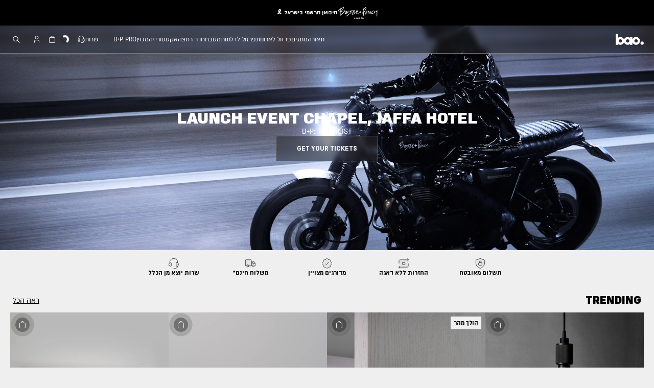

--- FILE ---
content_type: text/html; charset=UTF-8
request_url: https://baobydylan.co.il/?utm_source=Gett&utm_campaign=affiliate_page
body_size: 70258
content:

<!DOCTYPE html>
<html dir="rtl" lang="he">

<head><meta charset="utf-8"><script>if(navigator.userAgent.match(/MSIE|Internet Explorer/i)||navigator.userAgent.match(/Trident\/7\..*?rv:11/i)){var href=document.location.href;if(!href.match(/[?&]nowprocket/)){if(href.indexOf("?")==-1){if(href.indexOf("#")==-1){document.location.href=href+"?nowprocket=1"}else{document.location.href=href.replace("#","?nowprocket=1#")}}else{if(href.indexOf("#")==-1){document.location.href=href+"&nowprocket=1"}else{document.location.href=href.replace("#","&nowprocket=1#")}}}}</script><script>(()=>{class RocketLazyLoadScripts{constructor(){this.v="2.0.3",this.userEvents=["keydown","keyup","mousedown","mouseup","mousemove","mouseover","mouseenter","mouseout","mouseleave","touchmove","touchstart","touchend","touchcancel","wheel","click","dblclick","input","visibilitychange"],this.attributeEvents=["onblur","onclick","oncontextmenu","ondblclick","onfocus","onmousedown","onmouseenter","onmouseleave","onmousemove","onmouseout","onmouseover","onmouseup","onmousewheel","onscroll","onsubmit"]}async t(){this.i(),this.o(),/iP(ad|hone)/.test(navigator.userAgent)&&this.h(),this.u(),this.l(this),this.m(),this.k(this),this.p(this),this._(),await Promise.all([this.R(),this.L()]),this.lastBreath=Date.now(),this.S(this),this.P(),this.D(),this.O(),this.M(),await this.C(this.delayedScripts.normal),await this.C(this.delayedScripts.defer),await this.C(this.delayedScripts.async),this.F("domReady"),await this.T(),await this.j(),await this.I(),this.F("windowLoad"),await this.A(),window.dispatchEvent(new Event("rocket-allScriptsLoaded")),this.everythingLoaded=!0,this.lastTouchEnd&&await new Promise((t=>setTimeout(t,500-Date.now()+this.lastTouchEnd))),this.H(),this.F("all"),this.U(),this.W()}i(){this.CSPIssue=sessionStorage.getItem("rocketCSPIssue"),document.addEventListener("securitypolicyviolation",(t=>{this.CSPIssue||"script-src-elem"!==t.violatedDirective||"data"!==t.blockedURI||(this.CSPIssue=!0,sessionStorage.setItem("rocketCSPIssue",!0))}),{isRocket:!0})}o(){window.addEventListener("pageshow",(t=>{this.persisted=t.persisted,this.realWindowLoadedFired=!0}),{isRocket:!0}),window.addEventListener("pagehide",(()=>{this.onFirstUserAction=null}),{isRocket:!0})}h(){let t;function e(e){t=e}window.addEventListener("touchstart",e,{isRocket:!0}),window.addEventListener("touchend",(function i(o){Math.abs(o.changedTouches[0].pageX-t.changedTouches[0].pageX)<10&&Math.abs(o.changedTouches[0].pageY-t.changedTouches[0].pageY)<10&&o.timeStamp-t.timeStamp<200&&(o.target.dispatchEvent(new PointerEvent("click",{target:o.target,bubbles:!0,cancelable:!0,detail:1})),event.preventDefault(),window.removeEventListener("touchstart",e,{isRocket:!0}),window.removeEventListener("touchend",i,{isRocket:!0}))}),{isRocket:!0})}q(t){this.userActionTriggered||("mousemove"!==t.type||this.firstMousemoveIgnored?"keyup"===t.type||"mouseover"===t.type||"mouseout"===t.type||(this.userActionTriggered=!0,this.onFirstUserAction&&this.onFirstUserAction()):this.firstMousemoveIgnored=!0),"click"===t.type&&t.preventDefault(),this.savedUserEvents.length>0&&(t.stopPropagation(),t.stopImmediatePropagation()),"touchstart"===this.lastEvent&&"touchend"===t.type&&(this.lastTouchEnd=Date.now()),"click"===t.type&&(this.lastTouchEnd=0),this.lastEvent=t.type,this.savedUserEvents.push(t)}u(){this.savedUserEvents=[],this.userEventHandler=this.q.bind(this),this.userEvents.forEach((t=>window.addEventListener(t,this.userEventHandler,{passive:!1,isRocket:!0})))}U(){this.userEvents.forEach((t=>window.removeEventListener(t,this.userEventHandler,{passive:!1,isRocket:!0}))),this.savedUserEvents.forEach((t=>{t.target.dispatchEvent(new window[t.constructor.name](t.type,t))}))}m(){this.eventsMutationObserver=new MutationObserver((t=>{const e="return false";for(const i of t){if("attributes"===i.type){const t=i.target.getAttribute(i.attributeName);t&&t!==e&&(i.target.setAttribute("data-rocket-"+i.attributeName,t),i.target["rocket"+i.attributeName]=new Function("event",t),i.target.setAttribute(i.attributeName,e))}"childList"===i.type&&i.addedNodes.forEach((t=>{if(t.nodeType===Node.ELEMENT_NODE)for(const i of t.attributes)this.attributeEvents.includes(i.name)&&i.value&&""!==i.value&&(t.setAttribute("data-rocket-"+i.name,i.value),t["rocket"+i.name]=new Function("event",i.value),t.setAttribute(i.name,e))}))}})),this.eventsMutationObserver.observe(document,{subtree:!0,childList:!0,attributeFilter:this.attributeEvents})}H(){this.eventsMutationObserver.disconnect(),this.attributeEvents.forEach((t=>{document.querySelectorAll("[data-rocket-"+t+"]").forEach((e=>{e.setAttribute(t,e.getAttribute("data-rocket-"+t)),e.removeAttribute("data-rocket-"+t)}))}))}k(t){Object.defineProperty(HTMLElement.prototype,"onclick",{get(){return this.rocketonclick||null},set(e){this.rocketonclick=e,this.setAttribute(t.everythingLoaded?"onclick":"data-rocket-onclick","this.rocketonclick(event)")}})}S(t){function e(e,i){let o=e[i];e[i]=null,Object.defineProperty(e,i,{get:()=>o,set(s){t.everythingLoaded?o=s:e["rocket"+i]=o=s}})}e(document,"onreadystatechange"),e(window,"onload"),e(window,"onpageshow");try{Object.defineProperty(document,"readyState",{get:()=>t.rocketReadyState,set(e){t.rocketReadyState=e},configurable:!0}),document.readyState="loading"}catch(t){console.log("WPRocket DJE readyState conflict, bypassing")}}l(t){this.originalAddEventListener=EventTarget.prototype.addEventListener,this.originalRemoveEventListener=EventTarget.prototype.removeEventListener,this.savedEventListeners=[],EventTarget.prototype.addEventListener=function(e,i,o){o&&o.isRocket||!t.B(e,this)&&!t.userEvents.includes(e)||t.B(e,this)&&!t.userActionTriggered||e.startsWith("rocket-")||t.everythingLoaded?t.originalAddEventListener.call(this,e,i,o):t.savedEventListeners.push({target:this,remove:!1,type:e,func:i,options:o})},EventTarget.prototype.removeEventListener=function(e,i,o){o&&o.isRocket||!t.B(e,this)&&!t.userEvents.includes(e)||t.B(e,this)&&!t.userActionTriggered||e.startsWith("rocket-")||t.everythingLoaded?t.originalRemoveEventListener.call(this,e,i,o):t.savedEventListeners.push({target:this,remove:!0,type:e,func:i,options:o})}}F(t){"all"===t&&(EventTarget.prototype.addEventListener=this.originalAddEventListener,EventTarget.prototype.removeEventListener=this.originalRemoveEventListener),this.savedEventListeners=this.savedEventListeners.filter((e=>{let i=e.type,o=e.target||window;return"domReady"===t&&"DOMContentLoaded"!==i&&"readystatechange"!==i||("windowLoad"===t&&"load"!==i&&"readystatechange"!==i&&"pageshow"!==i||(this.B(i,o)&&(i="rocket-"+i),e.remove?o.removeEventListener(i,e.func,e.options):o.addEventListener(i,e.func,e.options),!1))}))}p(t){let e;function i(e){return t.everythingLoaded?e:e.split(" ").map((t=>"load"===t||t.startsWith("load.")?"rocket-jquery-load":t)).join(" ")}function o(o){function s(e){const s=o.fn[e];o.fn[e]=o.fn.init.prototype[e]=function(){return this[0]===window&&t.userActionTriggered&&("string"==typeof arguments[0]||arguments[0]instanceof String?arguments[0]=i(arguments[0]):"object"==typeof arguments[0]&&Object.keys(arguments[0]).forEach((t=>{const e=arguments[0][t];delete arguments[0][t],arguments[0][i(t)]=e}))),s.apply(this,arguments),this}}if(o&&o.fn&&!t.allJQueries.includes(o)){const e={DOMContentLoaded:[],"rocket-DOMContentLoaded":[]};for(const t in e)document.addEventListener(t,(()=>{e[t].forEach((t=>t()))}),{isRocket:!0});o.fn.ready=o.fn.init.prototype.ready=function(i){function s(){parseInt(o.fn.jquery)>2?setTimeout((()=>i.bind(document)(o))):i.bind(document)(o)}return t.realDomReadyFired?!t.userActionTriggered||t.fauxDomReadyFired?s():e["rocket-DOMContentLoaded"].push(s):e.DOMContentLoaded.push(s),o([])},s("on"),s("one"),s("off"),t.allJQueries.push(o)}e=o}t.allJQueries=[],o(window.jQuery),Object.defineProperty(window,"jQuery",{get:()=>e,set(t){o(t)}})}P(){const t=new Map;document.write=document.writeln=function(e){const i=document.currentScript,o=document.createRange(),s=i.parentElement;let n=t.get(i);void 0===n&&(n=i.nextSibling,t.set(i,n));const c=document.createDocumentFragment();o.setStart(c,0),c.appendChild(o.createContextualFragment(e)),s.insertBefore(c,n)}}async R(){return new Promise((t=>{this.userActionTriggered?t():this.onFirstUserAction=t}))}async L(){return new Promise((t=>{document.addEventListener("DOMContentLoaded",(()=>{this.realDomReadyFired=!0,t()}),{isRocket:!0})}))}async I(){return this.realWindowLoadedFired?Promise.resolve():new Promise((t=>{window.addEventListener("load",t,{isRocket:!0})}))}M(){this.pendingScripts=[];this.scriptsMutationObserver=new MutationObserver((t=>{for(const e of t)e.addedNodes.forEach((t=>{"SCRIPT"!==t.tagName||t.noModule||t.isWPRocket||this.pendingScripts.push({script:t,promise:new Promise((e=>{const i=()=>{const i=this.pendingScripts.findIndex((e=>e.script===t));i>=0&&this.pendingScripts.splice(i,1),e()};t.addEventListener("load",i,{isRocket:!0}),t.addEventListener("error",i,{isRocket:!0}),setTimeout(i,1e3)}))})}))})),this.scriptsMutationObserver.observe(document,{childList:!0,subtree:!0})}async j(){await this.J(),this.pendingScripts.length?(await this.pendingScripts[0].promise,await this.j()):this.scriptsMutationObserver.disconnect()}D(){this.delayedScripts={normal:[],async:[],defer:[]},document.querySelectorAll("script[type$=rocketlazyloadscript]").forEach((t=>{t.hasAttribute("data-rocket-src")?t.hasAttribute("async")&&!1!==t.async?this.delayedScripts.async.push(t):t.hasAttribute("defer")&&!1!==t.defer||"module"===t.getAttribute("data-rocket-type")?this.delayedScripts.defer.push(t):this.delayedScripts.normal.push(t):this.delayedScripts.normal.push(t)}))}async _(){await this.L();let t=[];document.querySelectorAll("script[type$=rocketlazyloadscript][data-rocket-src]").forEach((e=>{let i=e.getAttribute("data-rocket-src");if(i&&!i.startsWith("data:")){i.startsWith("//")&&(i=location.protocol+i);try{const o=new URL(i).origin;o!==location.origin&&t.push({src:o,crossOrigin:e.crossOrigin||"module"===e.getAttribute("data-rocket-type")})}catch(t){}}})),t=[...new Map(t.map((t=>[JSON.stringify(t),t]))).values()],this.N(t,"preconnect")}async $(t){if(await this.G(),!0!==t.noModule||!("noModule"in HTMLScriptElement.prototype))return new Promise((e=>{let i;function o(){(i||t).setAttribute("data-rocket-status","executed"),e()}try{if(navigator.userAgent.includes("Firefox/")||""===navigator.vendor||this.CSPIssue)i=document.createElement("script"),[...t.attributes].forEach((t=>{let e=t.nodeName;"type"!==e&&("data-rocket-type"===e&&(e="type"),"data-rocket-src"===e&&(e="src"),i.setAttribute(e,t.nodeValue))})),t.text&&(i.text=t.text),t.nonce&&(i.nonce=t.nonce),i.hasAttribute("src")?(i.addEventListener("load",o,{isRocket:!0}),i.addEventListener("error",(()=>{i.setAttribute("data-rocket-status","failed-network"),e()}),{isRocket:!0}),setTimeout((()=>{i.isConnected||e()}),1)):(i.text=t.text,o()),i.isWPRocket=!0,t.parentNode.replaceChild(i,t);else{const i=t.getAttribute("data-rocket-type"),s=t.getAttribute("data-rocket-src");i?(t.type=i,t.removeAttribute("data-rocket-type")):t.removeAttribute("type"),t.addEventListener("load",o,{isRocket:!0}),t.addEventListener("error",(i=>{this.CSPIssue&&i.target.src.startsWith("data:")?(console.log("WPRocket: CSP fallback activated"),t.removeAttribute("src"),this.$(t).then(e)):(t.setAttribute("data-rocket-status","failed-network"),e())}),{isRocket:!0}),s?(t.fetchPriority="high",t.removeAttribute("data-rocket-src"),t.src=s):t.src="data:text/javascript;base64,"+window.btoa(unescape(encodeURIComponent(t.text)))}}catch(i){t.setAttribute("data-rocket-status","failed-transform"),e()}}));t.setAttribute("data-rocket-status","skipped")}async C(t){const e=t.shift();return e?(e.isConnected&&await this.$(e),this.C(t)):Promise.resolve()}O(){this.N([...this.delayedScripts.normal,...this.delayedScripts.defer,...this.delayedScripts.async],"preload")}N(t,e){this.trash=this.trash||[];let i=!0;var o=document.createDocumentFragment();t.forEach((t=>{const s=t.getAttribute&&t.getAttribute("data-rocket-src")||t.src;if(s&&!s.startsWith("data:")){const n=document.createElement("link");n.href=s,n.rel=e,"preconnect"!==e&&(n.as="script",n.fetchPriority=i?"high":"low"),t.getAttribute&&"module"===t.getAttribute("data-rocket-type")&&(n.crossOrigin=!0),t.crossOrigin&&(n.crossOrigin=t.crossOrigin),t.integrity&&(n.integrity=t.integrity),t.nonce&&(n.nonce=t.nonce),o.appendChild(n),this.trash.push(n),i=!1}})),document.head.appendChild(o)}W(){this.trash.forEach((t=>t.remove()))}async T(){try{document.readyState="interactive"}catch(t){}this.fauxDomReadyFired=!0;try{await this.G(),document.dispatchEvent(new Event("rocket-readystatechange")),await this.G(),document.rocketonreadystatechange&&document.rocketonreadystatechange(),await this.G(),document.dispatchEvent(new Event("rocket-DOMContentLoaded")),await this.G(),window.dispatchEvent(new Event("rocket-DOMContentLoaded"))}catch(t){console.error(t)}}async A(){try{document.readyState="complete"}catch(t){}try{await this.G(),document.dispatchEvent(new Event("rocket-readystatechange")),await this.G(),document.rocketonreadystatechange&&document.rocketonreadystatechange(),await this.G(),window.dispatchEvent(new Event("rocket-load")),await this.G(),window.rocketonload&&window.rocketonload(),await this.G(),this.allJQueries.forEach((t=>t(window).trigger("rocket-jquery-load"))),await this.G();const t=new Event("rocket-pageshow");t.persisted=this.persisted,window.dispatchEvent(t),await this.G(),window.rocketonpageshow&&window.rocketonpageshow({persisted:this.persisted})}catch(t){console.error(t)}}async G(){Date.now()-this.lastBreath>45&&(await this.J(),this.lastBreath=Date.now())}async J(){return document.hidden?new Promise((t=>setTimeout(t))):new Promise((t=>requestAnimationFrame(t)))}B(t,e){return e===document&&"readystatechange"===t||(e===document&&"DOMContentLoaded"===t||(e===window&&"DOMContentLoaded"===t||(e===window&&"load"===t||e===window&&"pageshow"===t)))}static run(){(new RocketLazyLoadScripts).t()}}RocketLazyLoadScripts.run()})();</script>
    
    <meta name="viewport" content="width=device-width, initial-scale=1, maximum-scale=6, user-scalable=yes">
    <meta name="referrer" content="strict-origin-when-cross-origin">
    <link rel="profile" href="https://gmpg.org/xfn/11">

    <!-- Google Tag Manager -->
    <script type="rocketlazyloadscript">
        // Defer GTM script loading
        document.addEventListener('DOMContentLoaded', function () {
            (function (w, d, s, l, i) {
                w[l] = w[l] || []; w[l].push({ 'gtm.start': new Date().getTime(), event: 'gtm.js' });
                var f = d.getElementsByTagName(s)[0], j = d.createElement(s), dl = l != 'dataLayer' ? '&l=' + l : '';
                j.async = true; j.src = 'https://www.googletagmanager.com/gtm.js?id=' + i + dl;
                f.parentNode.insertBefore(j, f);
            })(window, document, 'script', 'dataLayer', 'GTM-TKV2PNG');
        });
    </script>

    <!-- Preload Fonts -->
    <link rel="preload" href="/wp-content/themes/shopkeeper/inc/fonts/baoicons/bao-icons.woff2" as="font" type="font/woff2" crossorigin="anonymous"><link rel="preload" href="/wp-content/themes/shopkeeper/inc/fonts/almoni/almoni-neue-aaa-400.woff2" as="font" type="font/woff2" crossorigin="anonymous"><link rel="preload" href="/wp-content/themes/shopkeeper/inc/fonts/almoni/almoni-neue-aaa-600.woff2" as="font" type="font/woff2" crossorigin="anonymous"><link rel="preload" href="/wp-content/themes/shopkeeper/inc/fonts/almoni/almoni-neue-aaa-700.woff2" as="font" type="font/woff2" crossorigin="anonymous"><link rel="preload" href="/wp-content/themes/shopkeeper/inc/fonts/almoni/almoni-black-aaa.woff2" as="font" type="font/woff2" crossorigin="anonymous"><link rel="preload" href="/wp-content/themes/shopkeeper/inc/fonts/almoni/almoni-ultrablack-aaa.woff2" as="font" type="font/woff2" crossorigin="anonymous">
    <!-- Preload Hero Image -->
            <link rel="preload" as="image" href="/wp-content/uploads/bp-switch-up.webp" fetchpriority="high">
        <link rel="preload" as="image" href="/wp-content/uploads/bp-switch-up_m.webp" fetchpriority="high">
    
    <!-- Preload Product Images -->
        
    <!-- Preload Event Scripts + Assets -->
    
    <!-- Accessibility -->
    <script type="rocketlazyloadscript">
        // Defer accessibility script loading
        window.addEventListener('load', function () {
            window.interdeal = {
                sitekey: "940b514aff7d0de7337ac9ce7b3d7d94",
                Position: "left",
                Menulang: "HE",
                domains: {
                    js: "https://js.nagich.co.il/",
                    acc: "https://access.nagich.co.il/"
                },
                btnStyle: {
                    vPosition: ["90%", "0%"],
                    scale: ["0.6", "0.6"],
                    color: {
                        main: "#000",
                        second: "#fff"
                    },
                    icon: {
                        outline: false,
                        type: 11,
                        shape: "circle"
                    }
                }
            };

            const script = document.createElement('script');
            script.src = interdeal.domains.js + 'core/4.6.3/accessibility.js';
            script.defer = true;
            script.integrity = 'sha512-+5lbZsIsOqyfEswqMIHyOrR4jrrBUQ0aVv0KYYoZ6/jTkKsTIqAHwkHgFEoRDM3NbjZ0lOxR0qSslbA3NIXrfw==';
            script.crossOrigin = 'anonymous';
            script.setAttribute('data-cfasync', true);
            document.body.appendChild(script);
        });
    </script>

    <meta name='robots' content='index, follow, max-image-preview:large, max-snippet:-1, max-video-preview:-1' />
	<style>img:is([sizes="auto" i], [sizes^="auto," i]) { contain-intrinsic-size: 3000px 1500px }</style>
	
<!-- Google Tag Manager for WordPress by gtm4wp.com -->
<script data-cfasync="false" data-pagespeed-no-defer>
	var gtm4wp_datalayer_name = "dataLayer";
	var dataLayer = dataLayer || [];
	const gtm4wp_use_sku_instead = 0;
	const gtm4wp_currency = 'ILS';
	const gtm4wp_product_per_impression = 12;
	const gtm4wp_clear_ecommerce = false;
	const gtm4wp_datalayer_max_timeout = 2000;
</script>
<!-- End Google Tag Manager for WordPress by gtm4wp.com -->
	<!-- This site is optimized with the Yoast SEO Premium plugin v26.6 (Yoast SEO v26.8) - https://yoast.com/product/yoast-seo-premium-wordpress/ -->
	<title>באו ביי דילן &#8212; היבואן הרשמי של בסטר ופאנצ׳ Buster + Punch</title><link rel="preload" data-rocket-preload as="image" href="/wp-content/uploads/bp-switch-up_m.webp" media="(max-width: 766px)" fetchpriority="high"><link rel="preload" data-rocket-preload as="image" href="/wp-content/uploads/bp-switch-up.webp" media="(min-width: 767px)" fetchpriority="high"><link rel="preload" data-rocket-preload as="image" href="https://baobydylan.co.il/wp-content/uploads/bp-switch-up.webp" media="(min-width: 766.1px)" fetchpriority="high">
	<meta name="description" content="אתר היבואן הרשמי של בסטר ופאנצ׳ B+P &#8212; המהפכה מתחילה כאן ואנחנו קובעים את הטרנדים! הזמינו תאורה לבית וידיות לארונות ולדלתות ממתכות מוצקות." />
	<link rel="canonical" href="https://baobydylan.co.il/" />
	<meta property="og:locale" content="he_IL" />
	<meta property="og:type" content="website" />
	<meta property="og:title" content="באו ביי דילן &#8212; היבואן הרשמי של בסטר ופאנצ׳ Buster + Punch" />
	<meta property="og:description" content="אתר היבואן הרשמי של בסטר ופאנצ׳ B+P &#8212; המהפכה מתחילה כאן ואנחנו קובעים את הטרנדים! הזמינו תאורה לבית וידיות לארונות ולדלתות ממתכות מוצקות." />
	<meta property="og:url" content="https://baobydylan.co.il/" />
	<meta property="og:site_name" content="bao by Dylan" />
	<meta property="article:publisher" content="https://www.facebook.com/baobydylan" />
	<meta property="article:modified_time" content="2025-05-26T04:40:57+00:00" />
	<meta property="og:image" content="https://baobydylan.co.il/wp-content/uploads/social-baobydylan.jpg" />
	<meta property="og:image:width" content="1200" />
	<meta property="og:image:height" content="675" />
	<meta property="og:image:type" content="image/jpeg" />
	<meta name="twitter:card" content="summary_large_image" />
	<meta name="twitter:title" content="באו ביי דילן &#8212; היבואן הרשמי של בסטר ופאנצ׳ Buster + Punch" />
	<meta name="twitter:description" content="אתר היבואן הרשמי של בסטר ופאנצ׳ B+P &#8212; המהפכה מתחילה כאן ואנחנו קובעים את הטרנדים! הזמינו תאורה לבית וידיות לארונות ולדלתות ממתכות מוצקות." />
	<script type="application/ld+json" class="yoast-schema-graph">{"@context":"https://schema.org","@graph":[{"@type":"WebPage","@id":"https://baobydylan.co.il/","url":"https://baobydylan.co.il/","name":"באו ביי דילן &#8212; היבואן הרשמי של בסטר ופאנצ׳ Buster + Punch","isPartOf":{"@id":"https://baobydylan.co.il/#website"},"about":{"@id":"https://baobydylan.co.il/#organization"},"primaryImageOfPage":{"@id":"https://baobydylan.co.il/#primaryimage"},"image":{"@id":"https://baobydylan.co.il/#primaryimage"},"thumbnailUrl":"https://baobydylan.co.il/wp-content/uploads/social-baobydylan.jpg","datePublished":"2024-10-09T20:34:49+00:00","dateModified":"2025-05-26T04:40:57+00:00","description":"אתר היבואן הרשמי של בסטר ופאנצ׳ B+P &#8212; המהפכה מתחילה כאן ואנחנו קובעים את הטרנדים! הזמינו תאורה לבית וידיות לארונות ולדלתות ממתכות מוצקות.","breadcrumb":{"@id":"https://baobydylan.co.il/#breadcrumb"},"inLanguage":"he-IL","potentialAction":[{"@type":"ReadAction","target":["https://baobydylan.co.il/"]}]},{"@type":"ImageObject","inLanguage":"he-IL","@id":"https://baobydylan.co.il/#primaryimage","url":"https://baobydylan.co.il/wp-content/uploads/social-baobydylan.jpg","contentUrl":"https://baobydylan.co.il/wp-content/uploads/social-baobydylan.jpg","width":1200,"height":675,"caption":"bao by Dylan באו ביי דילן baobydylan.co.il היבואן הרשמי של בסטר ופאנצ׳ בישראל"},{"@type":"BreadcrumbList","@id":"https://baobydylan.co.il/#breadcrumb","itemListElement":[{"@type":"ListItem","position":1,"name":"ראשי"}]},{"@type":"WebSite","@id":"https://baobydylan.co.il/#website","url":"https://baobydylan.co.il/","name":"bao by Dylan","description":"bao By Dylan מוצרי תאורה, ברזים ועיצוב הבית","publisher":{"@id":"https://baobydylan.co.il/#organization"},"alternateName":"bao","potentialAction":[{"@type":"SearchAction","target":{"@type":"EntryPoint","urlTemplate":"https://baobydylan.co.il/?s={search_term_string}"},"query-input":{"@type":"PropertyValueSpecification","valueRequired":true,"valueName":"search_term_string"}}],"inLanguage":"he-IL"},{"@type":"Organization","@id":"https://baobydylan.co.il/#organization","name":"באו ביי דילן","alternateName":"bao by Dylan","url":"https://baobydylan.co.il/","logo":{"@type":"ImageObject","inLanguage":"he-IL","@id":"https://baobydylan.co.il/#/schema/logo/image/","url":"https://baobydylan.co.il/wp-content/uploads/baobydylan.jpg","contentUrl":"https://baobydylan.co.il/wp-content/uploads/baobydylan.jpg","width":2001,"height":2001,"caption":"באו ביי דילן"},"image":{"@id":"https://baobydylan.co.il/#/schema/logo/image/"},"sameAs":["https://www.facebook.com/baobydylan","https://www.instagram.com/baobydylan"],"description":"אתר היבואן הרשמי של בסטר ופאנצ׳ — המהפכה מתחילה כאן ואנחנו קובעים את הטרנדים! הזמינו עכשיו תאורה לבית, מנורות תלייה וגופי תאורה מעוצבים.","email":"hi@baobydylan.co.il","telephone":"0521209919","legalName":"bao by Dylan","foundingDate":"2019-03-01","vatID":"207042847","numberOfEmployees":{"@type":"QuantitativeValue","minValue":"1","maxValue":"10"}}]}</script>
	<meta name="google-site-verification" content="OIrIKI7gIWcErP5gTvqu18CK3NMZCEJ_mVGnhYQaiS4" />
	<!-- / Yoast SEO Premium plugin. -->


<link rel='dns-prefetch' href='//static.klaviyo.com' />
<link rel='dns-prefetch' href='//capi-automation.s3.us-east-2.amazonaws.com' />

<link rel="alternate" type="application/rss+xml" title="bao by Dylan &laquo; פיד‏" href="https://baobydylan.co.il/feed/" />
<link rel="alternate" type="application/rss+xml" title="bao by Dylan &laquo; פיד תגובות‏" href="https://baobydylan.co.il/comments/feed/" />
<link data-minify="1" rel='stylesheet' id='shopkeeper-styles-css' href='https://baobydylan.co.il/wp-content/cache/background-css/1/baobydylan.co.il/wp-content/cache/min/1/wp-content/themes/shopkeeper/css/styles.css?ver=1752035746&wpr_t=1769196995' type='text/css' media='all' />
<script type="rocketlazyloadscript" data-rocket-type="text/javascript">
            window._nslDOMReady = (function () {
                const executedCallbacks = new Set();
            
                return function (callback) {
                    /**
                    * Third parties might dispatch DOMContentLoaded events, so we need to ensure that we only run our callback once!
                    */
                    if (executedCallbacks.has(callback)) return;
            
                    const wrappedCallback = function () {
                        if (executedCallbacks.has(callback)) return;
                        executedCallbacks.add(callback);
                        callback();
                    };
            
                    if (document.readyState === "complete" || document.readyState === "interactive") {
                        wrappedCallback();
                    } else {
                        document.addEventListener("DOMContentLoaded", wrappedCallback);
                    }
                };
            })();
        </script><script type="text/javascript" src="https://baobydylan.co.il/wp-includes/js/jquery/jquery.min.js?ver=3.7.1" id="jquery-core-js" data-rocket-defer defer></script>
<script type="text/javascript" src="https://baobydylan.co.il/wp-includes/js/jquery/jquery-migrate.min.js?ver=3.4.1" id="jquery-migrate-js" data-rocket-defer defer></script>
<script type="rocketlazyloadscript" data-rocket-type="text/javascript" id="wc-settings-dep-in-header-js-after">
/* <![CDATA[ */
console.warn( "Scripts that have a dependency on [wc-settings, wc-blocks-checkout] must be loaded in the footer, klaviyo-klaviyo-checkout-block-editor-script was registered to load in the header, but has been switched to load in the footer instead. See https://github.com/woocommerce/woocommerce-gutenberg-products-block/pull/5059" );
console.warn( "Scripts that have a dependency on [wc-settings, wc-blocks-checkout] must be loaded in the footer, klaviyo-klaviyo-checkout-block-view-script was registered to load in the header, but has been switched to load in the footer instead. See https://github.com/woocommerce/woocommerce-gutenberg-products-block/pull/5059" );
/* ]]> */
</script>
<script type="rocketlazyloadscript"></script><link rel="https://api.w.org/" href="https://baobydylan.co.il/wp-json/" /><link rel="alternate" title="JSON" type="application/json" href="https://baobydylan.co.il/wp-json/wp/v2/pages/47298" /><link rel="EditURI" type="application/rsd+xml" title="RSD" href="https://baobydylan.co.il/xmlrpc.php?rsd" />
<meta name="generator" content="WordPress 6.8.3" />
<meta name="generator" content="WooCommerce 10.4.3" />
<link rel='shortlink' href='https://baobydylan.co.il/' />
<link rel="alternate" title="oEmbed (JSON)" type="application/json+oembed" href="https://baobydylan.co.il/wp-json/oembed/1.0/embed?url=https%3A%2F%2Fbaobydylan.co.il%2F" />
<link rel="alternate" title="oEmbed (XML)" type="text/xml+oembed" href="https://baobydylan.co.il/wp-json/oembed/1.0/embed?url=https%3A%2F%2Fbaobydylan.co.il%2F&#038;format=xml" />

<!-- Google Tag Manager for WordPress by gtm4wp.com -->
<!-- GTM Container placement set to automatic -->
<script data-cfasync="false" data-pagespeed-no-defer type="text/javascript">
	var dataLayer_content = {"pagePostType":"frontpage","pagePostType2":"single-page","pagePostAuthor":"דילן ריהאן","customerTotalOrders":0,"customerTotalOrderValue":0,"customerFirstName":"","customerLastName":"","customerBillingFirstName":"","customerBillingLastName":"","customerBillingCompany":"","customerBillingAddress1":"","customerBillingAddress2":"","customerBillingCity":"","customerBillingState":"","customerBillingPostcode":"","customerBillingCountry":"","customerBillingEmail":"","customerBillingEmailHash":"","customerBillingPhone":"","customerShippingFirstName":"","customerShippingLastName":"","customerShippingCompany":"","customerShippingAddress1":"","customerShippingAddress2":"","customerShippingCity":"","customerShippingState":"","customerShippingPostcode":"","customerShippingCountry":"","cartContent":{"totals":{"applied_coupons":[],"discount_total":0,"subtotal":0,"total":0},"items":[]}};
	dataLayer.push( dataLayer_content );
</script>
<script type="rocketlazyloadscript" data-cfasync="false" data-pagespeed-no-defer data-rocket-type="text/javascript">
(function(w,d,s,l,i){w[l]=w[l]||[];w[l].push({'gtm.start':
new Date().getTime(),event:'gtm.js'});var f=d.getElementsByTagName(s)[0],
j=d.createElement(s),dl=l!='dataLayer'?'&l='+l:'';j.async=true;j.src=
'//www.googletagmanager.com/gtm.js?id='+i+dl;f.parentNode.insertBefore(j,f);
})(window,document,'script','dataLayer','GTM-TKV2PNG');
</script>
<!-- End Google Tag Manager for WordPress by gtm4wp.com --><!-- Google site verification - Google for WooCommerce -->
<meta name="google-site-verification" content="OIrIKI7gIWcErP5gTvqu18CK3NMZCEJ_mVGnhYQaiS4" />
    <script type="rocketlazyloadscript" data-rocket-type="text/javascript">
        window.shopkeeper_ajaxurl = 'https://baobydylan.co.il/wp-admin/admin-ajax.php';
        var shopkeeper_ajaxurl = window.shopkeeper_ajaxurl; // For backwards compatibility
    </script>
        <script type="rocketlazyloadscript" data-rocket-type="text/javascript">
        var addedToCartMessage = " נוסף לסל הקניות.";
    </script>
    	<noscript><style>.woocommerce-product-gallery{ opacity: 1 !important; }</style></noscript>
				<script type="rocketlazyloadscript" data-rocket-type="text/javascript">
				!function(f,b,e,v,n,t,s){if(f.fbq)return;n=f.fbq=function(){n.callMethod?
					n.callMethod.apply(n,arguments):n.queue.push(arguments)};if(!f._fbq)f._fbq=n;
					n.push=n;n.loaded=!0;n.version='2.0';n.queue=[];t=b.createElement(e);t.async=!0;
					t.src=v;s=b.getElementsByTagName(e)[0];s.parentNode.insertBefore(t,s)}(window,
					document,'script','https://connect.facebook.net/en_US/fbevents.js');
			</script>
			<!-- WooCommerce Facebook Integration Begin -->
			<script type="rocketlazyloadscript" data-rocket-type="text/javascript">

				fbq('init', '383679077776245', {}, {
    "agent": "woocommerce_6-10.4.3-3.5.15"
});

				document.addEventListener( 'DOMContentLoaded', function() {
					// Insert placeholder for events injected when a product is added to the cart through AJAX.
					document.body.insertAdjacentHTML( 'beforeend', '<div class=\"wc-facebook-pixel-event-placeholder\"></div>' );
				}, false );

			</script>
			<!-- WooCommerce Facebook Integration End -->
			<meta name="generator" content="Powered by WPBakery Page Builder - drag and drop page builder for WordPress."/>
<style data-type="vc_custom-css">.quick-nav .nav-item a,li.contact-widget-select__item a span{letter-spacing:1px;font-size:14px;font-weight:700;color:#000}body{overflow-x:hidden}.bd-desk-banner:not(.bb-banner-rtl) *,.swiper-header,.usp-wrapper{direction:ltr}.view-all a,.view-all a:hover{text-decoration:underline}.bp-item.active,.bp-item>a,.swiper-content{gap:20px;display:flex}.wrap_slide-header h2:hover,body #notifybar,body #notifybar .notifybarslide a{color:#fff!important}#mail-column,.swiper,body .kl_reviews__carousel__author,body .kl_reviews__carousel__content__header{width:100%}.wrap_slide-header a:hover,a.usp-link:hover,h2 a:hover{opacity:1!important}#klaviyo-featured-reviews-carousel .kl_reviews__carousel__link:hover,a,a.usp-link,a.usp-link:hover,a:hover{transition:none!important}#st-container.st-container{margin:auto!important;padding:0!important}.content-area{padding-top:0!important}body #notifybar{height:50px!important;background-color:#000!important}#notifybar .notifybarslide{font-weight:700!important}body #notifybar .notifybarslide svg path{fill:white}header#masthead.bd-small-header{backdrop-filter:saturate(150%) blur(6px);-webkit-backdrop-filter:blur(6px);border-bottom:1px solid grey}#masthead:not(.desktop-fixed){background-color:rgb(0 0 0 / 30%)!important}@media only screen and (min-width:1024px){body header#masthead.bd-small-header{height:55px!important;top:50px;background-color:rgba(34,34,34,.5)!important}body.rtl #masthead.desktop-fixed{background-color:rgba(22,22,23,.8)!important;border-bottom:0;height:50px!important}.bao-home-main-hero{padding-top:40px}header#masthead.bd-small-header .site-tools ul li{border-right:unset!important;width:40px!important}}@media only screen and (max-width:1023px){.bao-home-main-hero{margin-top:-50px}header#masthead.site-header.hr-fix{background-color:#000000ba!important;background:unset;border-bottom:0}header#masthead.site-header:not(.hr-fix) .site-tools ul li{border-right:unset!important;width:40px!important}}header#masthead.site-header:not(.hr-fix) .tools_button .tools-svg{margin-left:10px}.columns,.row{padding:0}.landing_hero .wrap_slide-header h3,.list-cat,.list-cat h1:hover,.swiper-header.bp,.swiper-subhead.bp,a:hover,h2 a{color:#fff}.slide_sub-text{margin-bottom:0;color:#fff;font-size:1rem;line-height:1}.swiper-slide,a.usp-link{font-size:18px;background:#fff}.search-open .bao-search-wrap .bao-search-window{top:0!important}.vc_col-has-fill>.vc_column-inner,.vc_column_container>.vc_column-inner{padding:0!important}.hero-button,.row .row,.swiper .swiper-wrapper{margin:0!important}.swiper{height:60vh;max-height:800px;min-height:450px;background:#fff;margin-left:80px!important;margin-right:unset!important;z-index:0!important;position:relative!important}.autoplay-progress svg,.slide-full-img,.swiper-content,.wrap_img{width:100%;height:100%}.swiper-slide{text-align:center;display:flex;justify-content:center;align-items:center;box-sizing:border-box;cursor:pointer;overflow:hidden;position:relative}.swiper-content{padding:30px;cursor:pointer;position:absolute;justify-content:center;align-items:center;flex-direction:column}.slide-full-img{object-fit:cover;object-position:center;transition:1.4s cubic-bezier(.42, 0, .002, 1)}.swiper-slide-active .slide-full-img{transform:scale(1.05) translateX(0)}@media (max-width:766px){.swiper-slide-active .slide-full-img{transform:scale(1.1) translateX(0)}.slide-full-img{object-position:top}.event_hero .slide-full-img{object-position:bottom}}@media (max-width:1023px){header#masthead.bd-small-header{border-bottom:1px solid rgba(245,245,245,.3)}}.autoplay-progress{position:absolute;right:30px;bottom:40px;z-index:10;width:40px;height:40px;display:flex;align-items:center;justify-content:center;font-weight:600;font-size:16px;color:#fff}.swiper-button-next:after,.swiper-button-prev,.swiper-rtl .swiper-button-next,.swiper-rtl .swiper-button-prev:after,.woocommerce .products ul::before,body .kl_reviews__carousel.kl_reviews__carousel.kl_reviews__carousel button svg{display:none}.swiper-header,a.usp-link{font-weight:700;color:#000}.autoplay-progress svg{--progress:0;position:absolute;left:0;top:0;z-index:10;stroke-width:4px;stroke:#fff6;fill:none;stroke-dashoffset:calc(125.6 * (1 - var(--progress)));stroke-dasharray:125.6;transform:rotate(-90deg)}.swiper-pagination-bullet{width:40px!important;height:2px!important;border-radius:0!important;background-color:#fff!important;margin:0 5px!important}.swiper-pagination-bullet-active{background:#fff!important;transition:opacity .5s cubic-bezier(.34, 1.56, .64, 1),width .5s cubic-bezier(.34, 1.56, .64, 1);width:60px!important}.img_bg{position:absolute;left:0;bottom:0;width:100%;z-index:1}.swiper-header{font-size:40px;margin:0;line-height:1.2;font-family:Futura-CondensedExtraBold}.swiper-subhead{font-size:20px;font-weight:500;margin:0;line-height:1;color:#000}a.usp-link{padding:16px 28px!important;border-radius:40px;line-height:1;height:53px;display:inline-flex;align-items:center;width:auto;justify-content:center}a.usp-link:hover{background:#afafaf;color:#fff!important}.swiper-pagination{bottom:50px!important}#products-grid:after{content:"";display:block;position:relative;padding-left:5px}#products-grid>li:hover{-webkit-box-shadow:0!important;box-shadow:unset!important;border-radius:unset!important}.product_thumbnail_wrapper{height:auto!important;max-height:unset!important;border-radius:0}.carousel-btn .icon{background-color:#e5e5e5;height:48px;width:48px;border-radius:24px;display:flex;-webkit-box-pack:center;justify-content:center;-webkit-box-align:center;align-items:center;transition:background-color 250ms cubic-bezier(.25, .1, .25, 1)}.carousel-btn:disabled{color:#cacacb;cursor:unset}.bao-prod-head-wrapper{display:flex;justify-content:space-between;align-items:center;padding-bottom:10px!important;margin:0 5px!important}.bao-cat-title,.view-all{margin:0}.bao-cat-title{text-align:right;color:#000;font-size:24px;font-weight:800}.view-all a{font-size:16px;color:#000;font-weight:500}.view-all a:focus,.view-all a:hover{color:#011eff;opacity:1}@media only screen and (max-width:767px){#products-grid.medium-up-3{margin:0 0 20px!important}#products-grid{display:flex;overflow-x:auto;scroll-snap-type:x mandatory;flex-wrap:unset!important;position:relative;padding:0 10px 0 20px!important;width:100vw;scroll-padding:15px;scroll-behavior:smooth;scrollbar-width:none!important;-ms-overflow-style:none}#products-grid::-webkit-scrollbar{display:none}#products-grid.medium-up-3>.column,#products-grid.medium-up-3>.columns{width:70%}#products-grid>li{padding:0;flex:0 0 auto;margin:0;scroll-snap-align:start}#products-grid>li:first-child{margin-right:5px}.swiper{height:80vh;min-height:450px}.autoplay-progress,.wrap_slide-header img{display:none}.bao-prod-head-wrapper{padding:0 15px 30px!important;margin:unset!important}.main-slider-banner{height:540px}.main-slider-banner img{width:100%;height:540px;object-fit:cover}.slick-slide img{width:100%;height:100%;object-fit:cover}.main-slider-banner-child-column,.main-slider-banner-child-column .wpb_column .vc_column_container .vc_col-sm-12>.vc_column-inner,.main-slider-banner-child-column>.vc_column-inner,.main-slider-banner-child-column>.vc_column-inner>.wpb_wrapper,.main-slider-banner-child-inner-raw,.main-slider-banner-child-inner-raw>.wpb_wrapper,.main-slider-banner-child-row,.main-slider-banner-column,.main-slider-banner-column>.vc_column-inner,.main-slider-banner>.wpb_column>div>.wpb_wrapper.slick-initialized,.slick-initialized .slick-slide,.slick-list .draggable,.slick-slide,.slick-slide>div,.slick-slider .slick-list,.slick-slider .slick-track,.slick-track,.vc_column_container>.vc_column-inner,.wpb_wrapper .just-before-slick .slick-initialized .slick-slider .slick-dotted{height:100%}}.page-template-home-new-template #products-grid::-webkit-scrollbar{display:none}#products-grid{-ms-overflow-style:none;scrollbar-width:none}@keyframes bpslide{100%{transform:translateX(-50%)}}.bp-subhero-container{display:flex;align-items:center;height:65px;direction:ltr;width:max-content;flex-wrap:nowrap}.usp-wrapper{white-space:nowrap;width:100%;overflow:hidden}@media (min-width:768px){.usp-wrapper{display:flex;align-items:center;justify-content:center}.bp-item.dup{display:none}.progress-bar-container{display:none!important}}.bp-item{width:150px;display:flex;align-items:center;justify-content:center}.item-head{display:flex;flex-direction:column;align-items:center;color:#000;gap:4px}.item-head svg{width:24px;height:24px}.item-head .usp-title{color:#000;font-size:13px;font-weight:700;line-height:1;word-wrap:break-word;margin:0;display:inline-flex;align-items:center;direction:rtl}.item-head.reviews .usp-title{flex-direction:row-reverse;gap:5px}.item-head.reviews .bao-yotpo::before{font-size:55px}.cta-wrapper,.hero-content{flex-direction:column;z-index:2}.container-bootstrap{padding:15px 15px 0!important}.product-card{background-color:rgba(228,227,235,.6)}.home-brand-slider{padding:40px 0 20px!important}.hero-content{width:unset;display:flex;align-items:center;gap:14px;padding:0 20px}.hero-button a.wrap_slide-button{display:block;opacity:1!important}.page-template-home-new-template td.label.iconic-wlv-variations__label,td.label.iconic-wlv-variations__label{display:none!important}.bd-desk-banner.bb-banner-rtl.desksub{height:100vh;background-size:cover;background-repeat:no-repeat;background-position:center top;position:relative;overflow:hidden;margin:20px 0}.bd-desk-banner.bb-banner-rtl.desksub .wrapper_hero-main__image.video,.wrapper_hero-mobile-video{position:absolute;height:100%;width:100%;object-fit:cover;top:0;right:0}.cta-wrapper{display:flex;width:100%;row-gap:10px}.card_media-gradient{z-index:1}.wrap_slide-header h1,.wrap_slide-header h2{font-family:Futura-CondensedExtraBold,Almoni,sans-serif;text-transform:uppercase;color:#fff}.swiper-slide.slide-black .swiper-content .wrap_slide-header h2 a:hover,body .swiper-slide.bp-shelves .slide_sub-text,body .swiper-slide.bp-shelves .wrap_slide-header h1 a,body .swiper-slide.bp-shelves .wrap_slide-header h2 a{color:#000!important}.wrap_slide-header h1 a,.wrap_slide-header h2 a{opacity:1!important;color:#fff}.swiper-slide.slide-black .swiper-content .wrap_slide-header h2 a,.swiper-slide.slide-black .swiper-content .wrap_slide-header p.slide_sub-text{color:#000;line-height:1}.slide-content-sub_header{padding-top:10px;font-size:22px}.landing-cool-hero{position:relative;margin-bottom:-7.5px!important}.video-wrapper{overflow:hidden}.landing-cool-hero video.bg-video{width:100%;height:auto;position:relative;z-index:1}.landing-cool-hero .hero-content{position:absolute;top:50%;left:50%;transform:translate(-50%,-50%);z-index:2;text-align:right;color:#fff;display:flex;flex-direction:column;gap:14px}.bd-banner-title{font-size:46px;color:#fff;line-height:1;letter-spacing:-1.5px;text-align:center;margin:0;z-index:3}.landing-cool-hero p.bd-banner-subtitle{line-height:1.4;font-size:22px;font-weight:500;margin:0}#first_slider_wrapper,#second_slider_wrapper,#third_slider_wrapper{padding:20px}.bd-desk-banner{display:flex;flex-direction:column;padding:0!important;color:#fff;align-items:center!important;justify-content:center}.bd-desk-banner p.bd-banner-subtitle{line-height:1;font-size:18px;font-weight:500;margin:0;text-align:center;max-width:80%}body .kl_reviews__carousel__slide--border,body .product_badge{border-radius:0!important}.slide-content-wrap{max-width:800px!important;margin-bottom:10px}.slide-banner{width:100%;height:auto}.signup-wrapper{display:flex;flex-direction:column;gap:20px;margin-bottom:10px}.signup-wrapper h3{text-align:left;font-size:40px;line-height:1;font-family:Futura-CondensedExtraBold,Almoni,sans-serif}.website-title-h1{text-align:center;font-size:28px}@media only screen and (min-width:767px){.container-bootstrap{display:none}.website-title-h1{font-size:36px}}.variations tr:last-child .iconic-was-swatches{margin-bottom:9px}.home-banner-info{display:flex}.landing_hero.wrapper{display:flex;align-items:center;position:relative;height:100vh}.landing_hero.wrapper .hero-content{width:100%;cursor:pointer;position:absolute;display:flex;justify-content:center;align-items:center;flex-direction:column;gap:20px;padding:32px 16px!important}.wrap_slide-header h3{margin:0;text-align:center;color:#fff;font-size:48px;line-height:1;letter-spacing:-2px}.wrap_slide-header{display:flex;flex-direction:column;row-gap:10px;align-items:center;max-width:600px;z-index:999}@media only screen and (max-width:1099px){.wrap_slide-header h3{text-align:center;color:#fff;font-size:32px;line-height:1}}@keyframes buttonBackdropAnimation{0%,100%{transform:scale(1)}50%{transform:scaleX(2)}}.wrap_slide-button{position:relative;cursor:pointer;opacity:1!important}.wrap_slide-button .cta-link.foreground{font-size:14px;color:#fff;border:1px solid grey;line-height:1;font-weight:700;display:inline-flex;align-items:center;width:auto;justify-content:center;z-index:3;position:relative;background-color:rgba(34,34,34,.5);backdrop-filter:blur(4px);height:50px;padding:0 40px}.wrap_slide-button .cta-link.foreground:hover{border-color:#fff}@media only screen and (max-width:767px){.wrap_slide-header h1,.wrap_slide-header h2{max-width:300px;font-size:30px!important;line-height:1}.home-products-slider{margin:15px 0!important}.buster-punch-hero{display:none!important}.landing-cool-hero .video-wrapper{display:flex;justify-content:center;align-items:center;height:540px;overflow:hidden}.landing-cool-hero video.bg-video{width:auto;height:100%}.landing-cool-hero .hero-content{right:28px}.wrap_slide-button{width:unset!important}.wrap_slide-button:hover .cta-link.foreground{transition:.33s}.wrap_slide-button .cta-link.foreground{min-width:100px;font-size:14px;padding:0 15px}}@media only screen and (min-width:768px){.wrap_slide-header h1,.wrap_slide-header h2{max-width:600px}}.wrap_slide-button:focus-visible .cta-link.foreground,.wrap_slide-button:hover .cta-link.foreground{transform:unset!important;transition:.33s cubic-bezier(.16, 1, .3, 1)}.wrap_slide-button .background_cta_wrapper{position:absolute;inset:0px;display:block;overflow:hidden;border-radius:6px;z-index:1}.wrap_slide-button .background_cta_wrapper .background__cta{background:linear-gradient(294deg,#3ed20d 0,#8cd9e5 0,#05e7d2 17%,#49b86c 32%,#ff4100 50%,#ff7500 69%,#ffb700 84%,#f3e90b 100%);position:absolute;inset:0px;width:100%;z-index:0;filter:contrast(135%);transform-origin:center center;animation:5s linear infinite buttonBackdropAnimation}.contact-nav-section{display:flex;flex-direction:column;justify-content:center;align-items:center;gap:20px;width:100%;padding:40px!important}.cta-widget-select__wrapper,.quick-nav{display:grid;gap:7px;list-style:none;margin:0!important}.quick-links-header h2{font-size:32px;font-weight:800;margin:0}.cta-widget-select__wrapper{grid-template-columns:repeat(3,1fr);width:100%;max-width:90%;padding:0;margin-inline-start:0!important}li.contact-widget-select__item a{display:flex;background:#d8d8d8;cursor:pointer;height:70px!important;padding:0 15px;justify-content:space-between;align-items:center;flex-direction:row-reverse}.quick-nav .nav-item:hover,li.contact-widget-select__item a:hover{opacity:.7}li.contact-widget-select__item a .item-inner{display:flex;gap:10px;align-items:center}li.contact-widget-select__item a span{text-align:right;line-height:1;word-wrap:break-word;margin:0}li.contact-widget-select__item a .item-img{display:flex;align-items:center}.quick-nav .nav-item a .item-img svg,li.contact-widget-select__item a .item-img svg{width:30px}@media only screen and (max-width:768px){.contact-nav-section{padding:40px 15px 10px!important}.cta-widget-select__wrapper{grid-template-columns:1fr!important;max-width:unset!important}}@media screen and (min-width:767px){.landing_hero.wrapper{display:none}}section.bao-m-spotlight{margin:0 24px;padding-bottom:24px;display:flex;flex-direction:column;gap:12px}section.bao-m-spotlight h3{text-align:center;font-size:26px}.contact-nav-section .bao-big-left:before{color:#000;font-size:20px}.wistia_video,.wrap_img embed,.wrap_img iframe,.wrap_img video{height:100%;width:auto;max-width:none}.video-container{height:100%}.quick-nav{width:100%;padding:40px;grid-template-columns:repeat(3,1fr)}.quick-nav .nav-item{background:#d8d8d8;cursor:pointer;padding:10px}.quick-nav .nav-item a{display:flex;gap:15px;align-items:center;line-height:1;opacity:1!important}.quick-nav .nav-item a .item-img{width:60px;height:60px;display:flex;justify-content:center;align-items:center}@media (max-width:768px){.quick-nav{padding-top:40px;padding-bottom:0;grid-template-columns:1fr}.quick-nav .nav-item a .item-img{width:70px;height:70px}}.press_wrapper{display:flex;flex-direction:column;align-items:center;gap:20px;padding:40px 40px 0}.press_wrapper span{line-height:1;font-weight:700}.press_wrapper img{height:55px;width:max-content}.press_wrapper .articles{display:flex;align-items:center;gap:20px;width:100%;max-width:450px;justify-content:center}#klaviyo-featured-reviews-carousel .swiper{height:unset!important;max-height:unset!important;min-height:unset!important;background:0 0!important;margin-left:auto!important;margin-right:auto!important}#klaviyo-featured-reviews-carousel .kl_reviews__carousel__slide--border{border-color:#d0d0d0!important}.kl_reviews__carousel.kl_reviews__carousel.kl_reviews__carousel .swiper-slide,.kl_reviews__carousel__review{background:unset!important}#klaviyo-featured-reviews-carousel .kl_reviews__carousel.kl_reviews__carousel.kl_reviews__carousel .swiper-slide:hover{transform:none!important}body .kl_reviews__carousel.kl_reviews__carousel.kl_reviews__carousel button{box-shadow:unset!important;background:silver;width:27px!important;height:27px!important;top:50%!important;transform:translateY(-50%)!important}body .kl_reviews__carousel__next_button:before,body .kl_reviews__carousel__prev_button:before{content:'\e833';color:#fff;font-size:20px;font-family:BaoIcons;font-style:normal;font-weight:400;display:inline-block}body .kl_reviews__carousel__prev_button:before{transform:rotate(180deg)}body .kl_reviews__carousel__content_body,body .kl_reviews__carousel__content_title{text-align:right}body .kl_reviews__carousel.kl_reviews__carousel.kl_reviews__carousel button.kl_reviews__carousel__prev_button{right:-10px!important;left:unset!important}body .kl_reviews__carousel.kl_reviews__carousel.kl_reviews__carousel button.kl_reviews__carousel__next_button{left:-10px!important;right:unset!important}.progress-bar-container{margin:30px auto!important;max-width:200px;height:2px;background-color:#d0d0d0;overflow:hidden}.progress-bar-container .progress_bar{height:100%;width:0;background-color:#000}.spotify_wrapper{max-width:700px;margin:0 auto;padding-top:40px;display:flex;flex-direction:column;gap:20px}@media (max-width:767px){.bp-subhero-container{animation:18s linear infinite bpslide}.usp-wrapper{-webkit-mask:linear-gradient(90deg,transparent,#fff 20%,#fff 80%,transparent);mask:linear-gradient(90deg,transparent,#fff 20%,#fff 80%,transparent)}#first_slider_wrapper,#second_slider_wrapper,#third_slider_wrapper{padding:30px 0;overflow:hidden}#best-sellers{padding:0;overflow:hidden}#klaviyo-featured-reviews-carousel{padding:0 40px}.spotify_wrapper{padding:30px 20px 0}}</style><link rel="icon" href="https://baobydylan.co.il/wp-content/uploads/baobydylan-100x100.png" sizes="32x32" />
<link rel="icon" href="https://baobydylan.co.il/wp-content/uploads/baobydylan-300x300.png" sizes="192x192" />
<link rel="apple-touch-icon" href="https://baobydylan.co.il/wp-content/uploads/baobydylan-300x300.png" />
<meta name="msapplication-TileImage" content="https://baobydylan.co.il/wp-content/uploads/baobydylan-300x300.png" />
<meta name="generator" content="XforWooCommerce.com - Product Filter for WooCommerce"/><!-- ******************************************************************** --><!-- * Theme Options Styles ********************************************* --><!-- ******************************************************************** --><style>/***************************************************************//* Body ********************************************************//***************************************************************/.st-content {background-color:#ffffff;}/***************************************************************//* Fonts *******************************************************//***************************************************************/h1, h2, h3, h4, h5, h6,.comments-title,.comment-author,#reply-title,#site-footer .widget-title,.accordion_title,.ui-tabs-anchor,.products .button,.site-title a,.post_meta_archive a,.post_meta a,.post_tags a,#nav-below a,.list_categories a,.list_shop_categories a,.main-navigation > ul > li > a,.main-navigation .mega-menu > ul > li > a,.more-link,.top-page-excerpt,.select2-search input,.product_after_shop_loop_buttons a,.woocommerce .products-grid a.button,.page-numbers,input.qty,.button,button,.button_text,input[type="button"],input[type="reset"],input[type="submit"],.woocommerce a.button,.woocommerce-page a.button,.woocommerce button.button,.woocommerce-page button.button,.woocommerce input.button,.woocommerce-page input.button,.woocommerce #respond input#submit,.woocommerce-page #respond input#submit,.woocommerce #content input.button,.woocommerce-page #content input.button,.woocommerce a.button.alt,.woocommerce button.button.alt,.woocommerce input.button.alt,.woocommerce #respond input#submit.alt,.woocommerce #content input.button.alt,.woocommerce-page a.button.alt,.woocommerce-page button.button.alt,.woocommerce-page input.button.alt,.woocommerce-page #respond input#submit.alt,.woocommerce-page #content input.button.alt,.yith-wcwl-wishlistexistsbrowse.show a,.share-product-text,.tabs > li > a,label,.comment-respond label,.product_meta_title,.woocommerce table.shop_table th,.woocommerce-page table.shop_table th,#map_button,.coupon_code_text,.woocommerce .cart-collaterals .cart_totals tr.order-total td strong,.woocommerce-page .cart-collaterals .cart_totals tr.order-total td strong,.cart-wishlist-empty,.cart-empty,.return-to-shop .wc-backward,.order-number a,.account_view_link,.post-edit-link,.from_the_blog_title,.icon_box_read_more,.vc_pie_chart_value,.shortcode_banner_simple_bullet,.shortcode_banner_simple_height_bullet,.category_name,.woocommerce span.onsale,.woocommerce-page span.onsale,.out_of_stock_badge_single,.out_of_stock_badge_loop,.page-numbers,.page-links,.add_to_wishlist,.yith-wcwl-wishlistaddedbrowse,.yith-wcwl-wishlistexistsbrowse,.filters-group,.product-name,.woocommerce-page .my_account_container table.shop_table.order_details_footer tr:last-child td:last-child .amount,.customer_details dt,.widget h3,.widget ul a,.widget a,.widget .total .amount,.wishlist-in-stock,.wishlist-out-of-stock,.comment-reply-link,.comment-edit-link,.widget_calendar table thead tr th,.page-type,.mobile-navigation a,table thead tr th,.portfolio_single_list_cat,.portfolio-categories,.shipping-calculator-button,.vc_btn,.vc_btn2,.vc_btn3,.account-tab-item .account-tab-link,.account-tab-list .sep,ul.order_details li,ul.order_details.bacs_details li,.widget_calendar caption,.widget_recent_comments li a,.edit-account legend,.widget_shopping_cart li.empty,.cart-collaterals .cart_totals .shop_table .order-total .woocommerce-Price-amount,.woocommerce table.cart .cart_item td a,.woocommerce #content table.cart .cart_item td a,.woocommerce-page table.cart .cart_item td a,.woocommerce-page #content table.cart .cart_item td a,.woocommerce table.cart .cart_item td span,.woocommerce #content table.cart .cart_item td span,.woocommerce-page table.cart .cart_item td span,.woocommerce-page #content table.cart .cart_item td span,.woocommerce-MyAccount-navigation ul li,.cd-quick-view .cd-item-info .product_infos .quickview-badges .onsale,body.gbt_custom_notif .woocommerce-message .woocommerce-message-wrapper .notice_text,body.gbt_custom_notif .woocommerce-message .product_notification_text,body.gbt_custom_notif .woocommerce-info .woocommerce-message-wrapper .notice_text,.woocommerce .cart-collaterals .cart_totals .cart-subtotal th,.woocommerce-page .cart-collaterals .cart_totals .cart-subtotal th,.woocommerce .cart-collaterals .cart_totals tr.shipping th,.woocommerce-page .cart-collaterals .cart_totals tr.shipping th,.woocommerce .cart-collaterals .cart_totals tr.order-total th,.woocommerce-page .cart-collaterals .cart_totals tr.order-total th,.woocommerce .cart-collaterals .cart_totals h2,.woocommerce .cart-collaterals .cross-sells h2,.woocommerce-cart #content table.cart td.actions .coupon #coupon_code,form.checkout_coupon #coupon_code,.woocommerce-checkout .woocommerce-info,.shopkeeper_checkout_coupon,.shopkeeper_checkout_login,.minicart-message,.no-products-info p.woocommerce-error .notice_text,.woocommerce .woocommerce-checkout-review-order table.shop_table tfoot td,.woocommerce .woocommerce-checkout-review-order table.shop_table tfoot th,.woocommerce-page .woocommerce-checkout-review-order table.shop_table tfoot td,.woocommerce-page .woocommerce-checkout-review-order table.shop_table tfoot th,.no-products-info p,.getbowtied_blog_ajax_load_button a,.getbowtied_ajax_load_button a,.index-layout-2 ul.blog-posts .blog-post article .post-categories li a,.index-layout-3 .blog-posts_container ul.blog-posts .blog-post article .post-categories li a,.index-layout-2 ul.blog-posts .blog-post .post_content_wrapper .post_content .read_more,.index-layout-3 .blog-posts_container ul.blog-posts .blog-post article .post_content_wrapper .post_content .read_more,.product_meta,.product_meta span,.product_meta a,.related-products-title,.product_socials_wrapper .share-product-text,#button_offcanvas_sidebar_left .filters-text,.woocommerce-ordering select.orderby,.fr-position-text,.woocommerce #payment div.payment_box p,.woocommerce-page #payment div.payment_box p,.woocommerce-checkout-review-order .woocommerce-checkout-review-order-table tr td,.catalog-ordering .select2-container.orderby a,.woocommerce-ordering select.orderby,.woocommerce .cart-collaterals .cart_totals table.shop_table_responsive tr td::before,.woocommerce-page .cart-collaterals .cart_totals table.shop_table_responsive tr td::before,.login-register-container .lost-pass-link,.woocommerce-cart .cart-collaterals .cart_totals table td .amount,.wpb_wrapper .add_to_cart_inline .woocommerce-Price-amount.amount,.woocommerce-page .cart-collaterals .cart_totals tr.shipping td,.woocommerce-page .cart-collaterals .cart_totals tr.shipping td,.woocommerce .cart-collaterals .cart_totals tr.cart-discount th,.woocommerce-page .cart-collaterals .cart_totals tr.cart-discount th,.woocommerce-thankyou-order-received,.woocommerce-order-received .woocommerce table.shop_table tfoot th,.woocommerce-order-received .woocommerce-page table.shop_table tfoot th,.woocommerce-view-order .woocommerce table.shop_table tfoot th,.woocommerce-view-order .woocommerce-page table.shop_table tfoot th,.woocommerce-order-received .woocommerce table.shop_table tfoot td,.woocommerce-order-received .woocommerce-page table.shop_table tfoot td,.woocommerce-view-order .woocommerce table.shop_table tfoot td,.woocommerce-view-order .woocommerce-page table.shop_table tfoot td,.language-and-currency #top_bar_language_list > ul > li,.language-and-currency .wcml_currency_switcher > ul > li.wcml-cs-active-currency,.language-and-currency-offcanvas #top_bar_language_list > ul > li,.language-and-currency-offcanvas .wcml_currency_switcher > ul > li.wcml-cs-active-currency,.woocommerce-order-pay .woocommerce .woocommerce-form-login p.lost_password a,.woocommerce-MyAccount-content .woocommerce-orders-table__cell-order-number a,.woocommerce form.login .lost_password,.comment-reply-title,body.gbt_classic_notif .notice_text .restore-item,.product_content_wrapper .product_infos .out_of_stock_wrapper .out_of_stock_badge_single,.site-search .widget_product_search .search-field,.site-search .widget_search .search-field,.site-search .search-form .search-field,.site-search .search-text,.site-search .search-no-suggestions{font-family:'Almoni',sans-serif;}body,p,#site-navigation-top-bar,.site-title,.widget_product_search #searchsubmit,.widget_search #searchsubmit,.widget_product_search .search-submit,.widget_search .search-submit,#site-menu,.copyright_text,blockquote cite,table thead th,.recently_viewed_in_single h2,.woocommerce .cart-collaterals .cart_totals table th,.woocommerce-page .cart-collaterals .cart_totals table th,.woocommerce .cart-collaterals .shipping_calculator h2,.woocommerce-page .cart-collaterals .shipping_calculator h2,.woocommerce table.woocommerce-checkout-review-order-table tfoot th,.woocommerce-page table.woocommerce-checkout-review-order-table tfoot th,.qty,.shortcode_banner_simple_inside h4,.shortcode_banner_simple_height h4,.fr-caption,.post_meta_archive,.post_meta,.page-links-title,.yith-wcwl-wishlistaddedbrowse .feedback,.yith-wcwl-wishlistexistsbrowse .feedback,.product-name span,.widget_calendar table tbody a,.fr-touch-caption-wrapper,.woocommerce .login-register-container p.form-row.remember-me-row label,.woocommerce .checkout_login p.form-row label[for="rememberme"],.form-row.remember-me-row a,.wpb_widgetised_column aside ul li span.count,.woocommerce td.product-name dl.variation dt,.woocommerce td.product-name dl.variation dd,.woocommerce td.product-name dl.variation dt p,.woocommerce td.product-name dl.variation dd p,.woocommerce-page td.product-name dl.variation dt,.woocommerce-page td.product-name dl.variation dd p,.woocommerce-page td.product-name dl.variation dt p,.woocommerce-page td.product-name dl.variation dd p,.woocommerce .select2-container,.check_label,.woocommerce-page #payment .terms label,ul.order_details li strong,.widget_recent_comments li,.widget_shopping_cart p.total,.widget_shopping_cart p.total .amount,.mobile-navigation li ul li a,.woocommerce table.cart .cart_item td:before,.woocommerce #content table.cart .cart_item td:before,.woocommerce-page table.cart .cart_item td:before,.woocommerce-page #content table.cart .cart_item td:before,.language-and-currency #top_bar_language_list > ul > li > ul > li > a,.language-and-currency .wcml_currency_switcher > ul > li.wcml-cs-active-currency > ul.wcml-cs-submenu li a,.language-and-currency #top_bar_language_list > ul > li.menu-item-first > ul.sub-menu li.sub-menu-item span.icl_lang_sel_current,.language-and-currency-offcanvas  #top_bar_language_list > ul > li > ul > li > a,.language-and-currency-offcanvas  .wcml_currency_switcher > ul > li.wcml-cs-active-currency > ul.wcml-cs-submenu li a,.language-and-currency-offcanvas  #top_bar_language_list > ul > li.menu-item-first > ul.sub-menu li.sub-menu-item span.icl_lang_sel_current,.woocommerce-order-pay .woocommerce .woocommerce-info,span.wc-gzd-additional-info.shipping-costs-info,.product p.wc-gzd-additional-info,body.gbt_classic_notif .notice_text{font-family:'Almoni',sans-serif;}/***************************************************************//* Custom Font sizes *******************************************//***************************************************************/h1, .woocommerce h1, .woocommerce-page h1 { font-size: 30.797px; }h2, .woocommerce h2, .woocommerce-page h2 { font-size: 23.101px; }h3, .woocommerce h3, .woocommerce-page h3 { font-size: 17.329px; }h4, .woocommerce h4, .woocommerce-page h4 { font-size: 13px; }h5, .woocommerce h5, .woocommerce-page h5 { font-size: 9.75px; }.page-title.blog-listing,/*.woocommerce .page-title,*//*.page-title,*/.single .entry-title,.woocommerce-cart .page-title,.woocommerce-checkout .page-title,.woocommerce-account .page-title{font-size: 41.041px;}.entry-title-archive{font-size: 26.66px;}.woocommerce #content div.product .product_title,.woocommerce div.product .product_title,.woocommerce-page #content div.product .product_title,.woocommerce-page div.product .product_title{font-size: 23.101px;}.woocommerce-checkout .content-area h3,.woocommerce-view-order h2,.woocommerce-edit-address h3,.woocommerce-edit-account legend{font-size: 13px;}@media only screen and (max-width: 768px){.shortcode_getbowtied_slider .swiper-slide h1{font-size: 30.797px !important;}}@media only screen and (min-width: 768px) {h1, .woocommerce h1, .woocommerce-page h1 { font-size: 47.38px; }h2, .woocommerce h2, .woocommerce-page h2 { font-size: 35.54px; }h3, .woocommerce h3, .woocommerce-page h3 { font-size: 26.66px; }h4, .woocommerce h4, .woocommerce-page h4 { font-size: 20px; }h5, .woocommerce h5, .woocommerce-page h5 { font-size: 15px; }.page-title.blog-listing,/*.woocommerce .page-title,*//*.page-title,*/.single .entry-title,.woocommerce-cart .page-title,.woocommerce-checkout .page-title,.woocommerce-account .page-title{font-size: 63.14px;}.entry-title-archive{font-size: 26.66px;}.woocommerce-checkout .content-area h3,.woocommerce-view-order h2,.woocommerce-edit-address h3,.woocommerce-edit-account legend,.woocommerce-order-received h2,.fr-position-text{font-size: 20px;}}@media only screen and (min-width: 1025px) {.woocommerce #content div.product .product_title,.woocommerce div.product .product_title,.woocommerce-page #content div.product .product_title,.woocommerce-page div.product .product_title{font-size: 35.54px;}}.@media only screen and (max-width: 1024px) {.woocommerce #content div.product .product_title,.woocommerce div.product .product_title,.woocommerce-page #content div.product .product_title,.woocommerce-page div.product .product_title{font-size: 23.101px;}}@media only screen and (min-width: 1025px) {p,.woocommerce table.shop_attributes th,.woocommerce-page table.shop_attributes th,.woocommerce table.shop_attributes td,.woocommerce-page table.shop_attributes td,.woocommerce-review-link,.blog-isotope .entry-content-archive,.blog-isotope .entry-content-archive *,body.gbt_classic_notif .notice_text,.woocommerce-error, .woocommerce-info,.woocommerce-store-notice, p.demo_store,ul li ul,ul li ol,ul, ol, dl{ font-size: 18px; }}.woocommerce ul.order_details li strong,.fr-caption,.woocommerce-order-pay .woocommerce .woocommerce-info{ font-size: 18px !important; }/*@media only screen and (min-width: 768px) { *//*	.woocommerce .product-title-link { *//*		font-size: *//*px !important; *//*	}*//*}*//***************************************************************//* Body Text Colors  *******************************************//***************************************************************/body,table tr th,table tr td,table thead tr th,blockquote p,label,.select2-dropdown-open.select2-drop-above .select2-choice,.select2-dropdown-open.select2-drop-above .select2-choices,.select2-container,.big-select,.select.big-select,.post_meta_archive a,.post_meta a,.nav-next a,.nav-previous a,.blog-single h6,.page-description,.woocommerce #content nav.woocommerce-pagination ul li a:focus,.woocommerce #content nav.woocommerce-pagination ul li a:hover,.woocommerce #content nav.woocommerce-pagination ul li span.current,.woocommerce nav.woocommerce-pagination ul li a:focus,.woocommerce nav.woocommerce-pagination ul li a:hover,.woocommerce nav.woocommerce-pagination ul li span.current,.woocommerce-page #content nav.woocommerce-pagination ul li a:focus,.woocommerce-page #content nav.woocommerce-pagination ul li a:hover,.woocommerce-page #content nav.woocommerce-pagination ul li span.current,.woocommerce-page nav.woocommerce-pagination ul li a:focus,.woocommerce-page nav.woocommerce-pagination ul li a:hover,.woocommerce-page nav.woocommerce-pagination ul li span.current,.posts-navigation .page-numbers a:hover,.woocommerce table.shop_table th,.woocommerce-page table.shop_table th,.woocommerce-checkout .woocommerce-info,.customer_details dt,.wpb_widgetised_column .widget a,.wpb_widgetised_column .widget.widget_product_categories a:hover,.wpb_widgetised_column .widget.widget_layered_nav a:hover,.wpb_widgetised_column .widget.widget_layered_nav li,.portfolio_single_list_cat a,.gallery-caption-trigger,.woocommerce .widget_layered_nav ul li.chosen a,.woocommerce-page .widget_layered_nav ul li.chosen a,.widget_layered_nav ul li.chosen a,.woocommerce .widget_product_categories ul li.current-cat > a,.woocommerce-page .widget_product_categories ul li.current-cat > a,.widget_product_categories ul li.current-cat > a,.wpb_widgetised_column .widget.widget_layered_nav_filters a,.widget_shopping_cart p.total,.widget_shopping_cart p.total .amount,.wpb_widgetised_column .widget_shopping_cart li.empty,.index-layout-2 ul.blog-posts .blog-post article .post-date,.cd-quick-view .cd-close:after,form.checkout_coupon #coupon_code,.woocommerce .product_infos .quantity input.qty, .woocommerce #content .product_infos .quantity input.qty,.woocommerce-page .product_infos .quantity input.qty, .woocommerce-page #content .product_infos .quantity input.qty,.woocommerce-cart.woocommerce-page #content .quantity input.qty,#button_offcanvas_sidebar_left,.fr-position-text,.quantity.custom input.custom-qty,.add_to_wishlist,.product_infos .add_to_wishlist:before,.product_infos .yith-wcwl-wishlistaddedbrowse:before,.product_infos .yith-wcwl-wishlistexistsbrowse:before,#add_payment_method #payment .payment_method_paypal .about_paypal,.woocommerce-cart #payment .payment_method_paypal .about_paypal,.woocommerce-checkout #payment .payment_method_paypal .about_paypal,#stripe-payment-data > p > a,.product-name .product-quantity,.woocommerce #payment div.payment_box,.woocommerce-order-pay #order_review .shop_table tr.order_item td.product-quantity strong,span.wc-gzd-additional-info.shipping-costs-info,.product p.wc-gzd-additional-info{color: #000000;}.woocommerce a.remove,.woocommerce a.remove:after,a.woocommerce-remove-coupon:after,.shopkeeper-continue-shopping .button,.checkout_coupon_inner.focus:after,.checkout_coupon_inner:before,.woocommerce-cart .entry-content .woocommerce .actions>.button,.fr-caption,.woocommerce-order-pay .woocommerce .woocommerce-info,body.gbt_classic_notif .woocommerce-info::before{color: #000000 !important;}.nav-previous-title,.nav-next-title,.post_tags a,.wpb_widgetised_column .tagcloud a,.products .add_to_wishlist:before{color: rgba(0,0,0,0.4);}.mini-cart-variation-display {font-weight: 500;}.required/*,.woocommerce a.remove*/{color: rgba(0,0,0,0.4) !important;}.yith-wcwl-add-button,.yith-wcwl-wishlistaddedbrowse,.yith-wcwl-wishlistexistsbrowse,.share-product-text,.product_meta,.product_meta a,.product_meta_separator,.woocommerce table.shop_attributes td,.woocommerce-page table.shop_attributes td,.tob_bar_shop,.post_meta_archive,.post_meta,del,.wpb_widgetised_column .widget li,.wpb_widgetised_column .widget_calendar table thead tr th,.wpb_widgetised_column .widget_calendar table thead tr td,.wpb_widgetised_column .widget .post-date,.wpb_widgetised_column .recentcomments,.wpb_widgetised_column .amount,.wpb_widgetised_column .quantity,.products li:hover .add_to_wishlist:before,.product_after_shop_loop .price,.product_after_shop_loop .price ins,.wpb_widgetised_column .widget_price_filter .price_slider_amount,.woocommerce td.product-name dl.variation dt,.woocommerce td.product-name dl.variation dd,.woocommerce td.product-name dl.variation dt p,.woocommerce td.product-name dl.variation dd p,.woocommerce-page td.product-name dl.variation dt,.woocommerce-page td.product-name dl.variation dd p,.woocommerce-page td.product-name dl.variation dt p,.woocommerce-page td.product-name dl.variation dd p,.product_layout_classic div.product .product_infos form.cart .quantity.custom .minus-btn,.product_layout_classic div.product .product_infos form.cart .quantity.custom .plus-btn,.product_layout_2 div.product .product_infos form.cart .quantity.custom .minus-btn,.product_layout_2 div.product .product_infos form.cart .quantity.custom .plus-btn,.product_layout_3 div.product .product_infos form.cart .quantity.custom .minus-btn,.product_layout_3 div.product .product_infos form.cart .quantity.custom .plus-btn,.product_layout_4 div.product .product_infos form.cart .quantity.custom .minus-btn,.product_layout_4 div.product .product_infos form.cart .quantity.custom .plus-btn,.cd-quick-view .cd-item-info .product_infos .cart .quantity.custom .minus-btn,.cd-quick-view .cd-item-info .product_infos .cart .quantity.custom .plus-btn,table.shop_table tr.cart_item .quantity.custom .minus-btn,table.shop_table tr.cart_item .quantity.custom .plus-btn,.product .product_after_shop_loop .product_after_shop_loop_price span.price .woocommerce-Price-amount.amount,.woocommerce .woocommerce-breadcrumb,.woocommerce-page .woocommerce-breadcrumb,.woocommerce .woocommerce-breadcrumb a,.woocommerce-page .woocommerce-breadcrumb a,.archive .products-grid li .product_thumbnail_wrapper > .price .woocommerce-Price-amount,.site-search .search-text,.site-search .site-search-close .close-button:hover,.menu-close .close-button:hover,.site-search .woocommerce-product-search:after,.site-search .widget_search .search-form:after{color: rgba(0,0,0,0.55);}.products a.button.add_to_cart_button.loading,.wpb_wrapper .add_to_cart_inline del .woocommerce-Price-amount.amount,.archive .products-grid li .product_german_market_info .woocommerce-de_price_taxrate span,.archive .products-grid li .product_german_market_info .woocommerce_de_versandkosten,.archive .products-grid li .product_german_market_info .price-per-unit,.archive .products-grid li .product_german_market_info .shipping_de.shipping_de_string,.archive .products .delivery-time-info,.archive .products .shipping-costs-info,.wgm-info.woocommerce-de_price_taxrate,.products .wc-gzd-additional-info,.germanized-active,.germanized-active p:not(.price),.germanized-active span,.germanized-active div,.german-market-active,.german-market-active p:not(.price),.german-market-active span,.german-market-active div,.german-market-info,.german-market-info p:not(.price),.german-market-info span,.german-market-info div,.woocommerce-variation-price .woocommerce-de_price_taxrate,.woocommerce-variation-price .price-per-unit,.woocommerce-variation-price .woocommerce_de_versandkosten,.woocommerce-variation-price .shipping_de_string{color: rgba(0,0,0,0.55) !important;}.yith-wcwl-add-to-wishlist:after,.bg-image-wrapper.no-image,.site-search .spin:before,.site-search .spin:after{background-color: rgba(0,0,0,0.55);}.woocommerce-thankyou-order-details{background-color: rgba(0,0,0,0.25);}.product_layout_2 .product_content_wrapper .product-images-wrapper .product-images-style-2 .product_images .product-image .caption:before,.product_layout_3 .product_content_wrapper .product-images-wrapper .product-images-style-3 .product_images .product-image .caption:before,.fr-caption:before,.product_content_wrapper .product-images-wrapper .product_images .product-images-controller .dot.current{background-color: #000000;}.product_content_wrapper .product-images-wrapper .product_images .product-images-controller .dot{background-color: rgba(0,0,0,0.55);}#add_payment_method #payment div.payment_box .wc-credit-card-form,.woocommerce-cart #payment div.payment_box .wc-credit-card-form,.woocommerce-checkout #payment div.payment_box .wc-credit-card-form,.cd-quick-view .cd-item-info .product_infos .out_of_stock_wrapper .out_of_stock_badge_single,.product_layout_classic .product_infos .out_of_stock_wrapper .out_of_stock_badge_single,.product_layout_2 .product_content_wrapper .product_infos .out_of_stock_wrapper .out_of_stock_badge_single,.product_layout_3 .product_content_wrapper .product_infos .out_of_stock_wrapper .out_of_stock_badge_single,.product_layout_4.product_content_wrapper .product_infos .out_of_stock_wrapper .out_of_stock_badge_single{border-color: rgba(0,0,0,0.55);}.add_to_cart_inline .amount,.wpb_widgetised_column .widget,.wpb_widgetised_column .widget a:hover,.wpb_widgetised_column .widget.widget_product_categories a,.wpb_widgetised_column .widget.widget_layered_nav a,.widget_layered_nav ul li a,.widget_layered_nav,.wpb_widgetised_column aside ul li span.count,.shop_table.cart .product-price .amount{color: rgba(0,0,0,0.8);}input[type="text"],input[type="password"],input[type="date"],input[type="datetime"],input[type="datetime-local"],input[type="month"], input[type="week"],input[type="email"], input[type="number"],input[type="search"], input[type="tel"],input[type="time"], input[type="url"],textarea,select,.chosen-container-single .chosen-single,.country_select.select2-container,#billing_country_field .select2-container,#billing_state_field .select2-container,#calc_shipping_country_field .select2-container,#calc_shipping_state_field .select2-container,.woocommerce-widget-layered-nav-dropdown .select2-container .select2-selection--single,.woocommerce-widget-layered-nav-dropdown .select2-container .select2-selection--multiple,#shipping_country_field .select2-container,#shipping_state_field .select2-container,.woocommerce-address-fields .select2-container--default .select2-selection--single,.woocommerce-shipping-calculator .select2-container--default .select2-selection--single,.select2-container--default .select2-search--dropdown .select2-search__field,.woocommerce form .form-row.woocommerce-validated .select2-container .select2-selection,.woocommerce form .form-row.woocommerce-validated .select2-container,.woocommerce form .form-row.woocommerce-validated input.input-text,.woocommerce form .form-row.woocommerce-validated select,.woocommerce form .form-row.woocommerce-invalid .select2-container,.woocommerce form .form-row.woocommerce-invalid input.input-text,.woocommerce form .form-row.woocommerce-invalid select,.country_select.select2-container,.state_select.select2-container,#coupon_code{border-color: rgba(0,0,0,0.1) !important;}input[type="text"]:focus, input[type="password"]:focus,input[type="date"]:focus, input[type="datetime"]:focus,input[type="datetime-local"]:focus, input[type="month"]:focus,input[type="week"]:focus, input[type="email"]:focus,input[type="number"]:focus, input[type="search"]:focus,input[type="tel"]:focus, input[type="time"]:focus,input[type="url"]:focus, textarea:focus,select:focus,#coupon_code:focus,.chosen-container-single .chosen-single:focus,.select2-dropdown,.woocommerce .product_infos .quantity input.qty,.woocommerce #content .product_infos .quantity input.qty,.woocommerce-page .product_infos .quantity input.qty,.woocommerce-page #content .product_infos .quantity input.qty,.post_tags a,.wpb_widgetised_column .tagcloud a,.coupon_code_wrapper,.woocommerce form.checkout_coupon,.woocommerce-page form.checkout_coupon,.woocommerce ul.digital-downloads:before,.woocommerce-page ul.digital-downloads:before,.woocommerce ul.digital-downloads li:after,.woocommerce-page ul.digital-downloads li:after,.widget_search .search-form,.woocommerce .widget_layered_nav ul li a:before,.woocommerce-page .widget_layered_nav ul li a:before,.widget_layered_nav ul li a:before,.woocommerce .widget_product_categories ul li a:before,.woocommerce-page .widget_product_categories ul li a:before,.widget_product_categories ul li a:before,.woocommerce-cart.woocommerce-page #content .quantity input.qty,.cd-quick-view .cd-item-info .product_infos .cart .quantity input.qty,.cd-quick-view .cd-item-info .product_infos .cart .woocommerce .quantity .qty,.woocommerce .order_review_wrapper table.shop_table tfoot tr:first-child td,.woocommerce-page .order_review_wrapper table.shop_table tfoot tr:first-child td,.woocommerce .order_review_wrapper table.shop_table tfoot tr:first-child th,.woocommerce-page .order_review_wrapper table.shop_table tfoot tr:first-child th,.select2-container .select2-dropdown--below{border-color: rgba(0,0,0,0.15) !important;}.site-search .spin{border-color: rgba(0,0,0,0.55);}.list-centered li a,.my_address_title,.woocommerce .shop_table.order_details tbody tr:last-child td,.woocommerce-page .shop_table.order_details tbody tr:last-child td,.woocommerce #payment ul.payment_methods li,.woocommerce-page #payment ul.payment_methods li,.comment-separator,.comment-list .pingback,.wpb_widgetised_column .widget,.search_result_item,.woocommerce div.product .woocommerce-tabs ul.tabs li:after,.woocommerce #content div.product .woocommerce-tabs ul.tabs li:after,.woocommerce-page div.product .woocommerce-tabs ul.tabs li:after,.woocommerce-page #content div.product .woocommerce-tabs ul.tabs li:after,.woocommerce-checkout .woocommerce-customer-details h2,.off-canvas .menu-close{border-bottom-color: rgba(0,0,0,0.15);}table tr td,.woocommerce table.shop_table td,.woocommerce-page table.shop_table td,.product_socials_wrapper,.woocommerce-tabs,.comments_section,.portfolio_content_nav #nav-below,.product_meta,.woocommerce .shop_table.woocommerce-checkout-review-order-table tr.cart-subtotal th,.woocommerce .shop_table.woocommerce-checkout-review-order-table tr.cart-subtotal td{border-top-color: rgba(0,0,0,0.15);}.product_socials_wrapper,.product_meta{border-bottom-color: rgba(0,0,0,0.15);}.woocommerce .cart-collaterals .cart_totals .order-total td,.woocommerce .cart-collaterals .cart_totals .order-total th,.woocommerce-page .cart-collaterals .cart_totals .order-total td,.woocommerce-page .cart-collaterals .cart_totals .order-total th,.woocommerce .cart-collaterals .cart_totals h2,.woocommerce .cart-collaterals .cross-sells h2,.woocommerce-page .cart-collaterals .cart_totals h2,.woocommerce-cart .woocommerce table.shop_table.cart tr:not(:nth-last-child(-n+2)){border-bottom-color: rgba(0,0,0,0.05);}.woocommerce .cart-collaterals .cart_totals tr.shipping th,.woocommerce-page .cart-collaterals .cart_totals tr.shipping th,.woocommerce .cart-collaterals .cart_totals tr.order-total th,.woocommerce-page .cart-collaterals .cart_totals h2,.woocommerce .cart-collaterals .cart_totals table tr.order-total td:last-child,.woocommerce-page .cart-collaterals .cart_totals table tr.order-total td:last-child{border-top-color: rgba(0,0,0,0.05);}table.shop_attributes tr td,.wishlist_table tr td,.shop_table.cart tr td{border-bottom-color: rgba(0,0,0,0.1);}.woocommerce .cart-collaterals,.woocommerce-page .cart-collaterals,.checkout_right_wrapper,.track_order_form,.order-info{background: rgba(0,0,0,0.05);}.woocommerce-cart .cart-collaterals:before,.woocommerce-cart .cart-collaterals:after,.custom_border:before,.custom_border:after,.woocommerce-order-pay #order_review:before,.woocommerce-order-pay #order_review:after{background-image: radial-gradient(closest-side, transparent 9px, rgba(0,0,0,0.05) 100%);}.wpb_widgetised_column aside ul li span.count,.product-video-icon{background: rgba(0,0,0,0.05);}/*.wpb_widgetised_column aside ul li span.count{border-color: rgba(0,0,0,0.05);}*/.comments_section{background-color: rgba(0,0,0,0.01) !important;}h1, h2, h3, h4, h5, h6,.entry-title-archive a,.woocommerce #content div.product .woocommerce-tabs ul.tabs li.active a,.woocommerce div.product .woocommerce-tabs ul.tabs li.active a,.woocommerce-page #content div.product .woocommerce-tabs ul.tabs li.active a,.woocommerce-page div.product .woocommerce-tabs ul.tabs li.active a,.woocommerce #content div.product .woocommerce-tabs ul.tabs li.active a:hover,.woocommerce div.product .woocommerce-tabs ul.tabs li.active a:hover,.woocommerce-page #content div.product .woocommerce-tabs ul.tabs li.active a:hover,.woocommerce-page div.product .woocommerce-tabs ul.tabs li.active a:hover,.woocommerce table.cart .product-name a,.product-title-link,.wpb_widgetised_column .widget .product_list_widget a,.woocommerce .cart-collaterals .cart_totals .cart-subtotal th,.woocommerce-page .cart-collaterals .cart_totals .cart-subtotal th,.woocommerce .cart-collaterals .cart_totals tr.shipping th,.woocommerce-page .cart-collaterals .cart_totals tr.shipping th,.woocommerce-page .cart-collaterals .cart_totals tr.shipping th,.woocommerce-page .cart-collaterals .cart_totals tr.shipping td,.woocommerce-page .cart-collaterals .cart_totals tr.shipping td,.woocommerce .cart-collaterals .cart_totals tr.cart-discount th,.woocommerce-page .cart-collaterals .cart_totals tr.cart-discount th,.woocommerce .cart-collaterals .cart_totals tr.order-total th,.woocommerce-page .cart-collaterals .cart_totals tr.order-total th,.woocommerce .cart-collaterals .cart_totals h2,.woocommerce .cart-collaterals .cross-sells h2,.woocommerce .order_review_wrapper table.shop_table tfoot th,.woocommerce .order_review_wrapper table.shop_table thead th,.woocommerce-page .order_review_wrapper table.shop_table tfoot th,.woocommerce-page .order_review_wrapper table.shop_table thead th,.index-layout-2 ul.blog-posts .blog-post .post_content_wrapper .post_content .read_more,.index-layout-2 .with-sidebar ul.blog-posts .blog-post .post_content_wrapper .post_content .read_more,.index-layout-2 ul.blog-posts .blog-post .post_content_wrapper .post_content .read_more,.index-layout-3 .blog-posts_container ul.blog-posts .blog-post article .post_content_wrapper .post_content .read_more,.fr-window-skin-fresco.fr-svg .fr-side-next .fr-side-button-icon:before,.fr-window-skin-fresco.fr-svg .fr-side-previous .fr-side-button-icon:before,.fr-window-skin-fresco.fr-svg .fr-close .fr-close-icon:before,#button_offcanvas_sidebar_left .filters-icon,#button_offcanvas_sidebar_left .filters-text,.select2-container .select2-choice,.shop_header .list_shop_categories li.category_item > a,.shortcode_getbowtied_slider .swiper-button-prev,.shortcode_getbowtied_slider .swiper-button-next,.shortcode_getbowtied_slider .shortcode-slider-pagination,.yith-wcwl-wishlistexistsbrowse.show a,.product_socials_wrapper .product_socials_wrapper_inner a,.product_navigation #nav-below .product-nav-previous a,.product_navigation #nav-below .product-nav-next a,.cd-top,.fr-position-outside .fr-position-text,.fr-position-inside .fr-position-text,a.add_to_wishlist,.yith-wcwl-add-to-wishlist a,order_review_wrapper .woocommerce-checkout-review-order-table tr td,.order_review_wrapper .woocommerce-checkout-review-order-table ul li label,.order_review_wrapper .woocommerce-checkout-payment ul li label,.cart-collaterals .cart_totals .shop_table tr.cart-subtotal td,.cart-collaterals .cart_totals .shop_table tr.shipping td label,.cart-collaterals .cart_totals .shop_table tr.order-total td,.catalog-ordering select.orderby,.woocommerce .cart-collaterals .cart_totals table.shop_table_responsive tr td::before,.woocommerce .cart-collaterals .cart_totals table.shop_table_responsive tr td.woocommerce-page .cart-collaterals .cart_totals table.shop_table_responsive tr td::before,.shopkeeper_checkout_coupon, .shopkeeper_checkout_login,.wpb_wrapper .add_to_cart_inline .woocommerce-Price-amount.amount,.list-centered li a,tr.cart-discount td,section.woocommerce-customer-details table.woocommerce-table--customer-details th,.woocommerce-order-pay #order_review .shop_table tr td,.woocommerce-order-pay #order_review .shop_table tr th,.woocommerce-order-pay #order_review #payment ul li label,.archive .woocommerce-de_price_taxrate,.archive .woocommerce_de_versandkosten,.archive .price-per-unit,.archive .wc-gzd-additional-info a,.products .product_after_shop_loop.germanized-active a:not(.button),.woocommerce .shop_table.woocommerce-checkout-review-order-table tfoot tr td,.woocommerce-page .shop_table.woocommerce-checkout-review-order-table tfoot tr td,.woocommerce .shop_table.woocommerce-checkout-review-order-table tr td,.woocommerce-page .shop_table.woocommerce-checkout-review-order-table tr td,.woocommerce .shop_table.woocommerce-checkout-review-order-table tfoot th,.woocommerce-page .shop_table.woocommerce-checkout-review-order-table tfoot th,ul.wc_payment_methods.payment_methods.methods li.wc_payment_method > label,form.checkout .shop_table.woocommerce-checkout-review-order-table tr:last-child th,#reply-title,.product_infos .out_of_stock_wrapper .out_of_stock_badge_single{color: #000000;}.index-layout-2 ul.blog-posts .blog-post .post_content_wrapper .post_content h3.entry-title a,.index-layout-3 .blog-posts_container ul.blog-posts .blog-post article .post_content_wrapper .post_content .entry-title > a,#masonry_grid a.more-link,.account-tab-link:hover,.account-tab-link:active,.account-tab-link:focus{color: #000000!important;}.index-layout-2 ul.blog-posts .blog-post .post_content_wrapper .post_content .read_more:before,.index-layout-3 .blog-posts_container ul.blog-posts .blog-post article .post_content_wrapper .post_content .read_more:before,#masonry_grid a.more-link:before{background-color: #000000;}.woocommerce div.product .woocommerce-tabs ul.tabs li a,.woocommerce #content div.product .woocommerce-tabs ul.tabs li a,.woocommerce-page div.product .woocommerce-tabs ul.tabs li a,.woocommerce-page #content div.product .woocommerce-tabs ul.tabs li a{color: rgba(0,0,0,0.35);}.woocommerce #content div.product .woocommerce-tabs ul.tabs li a:hover,.woocommerce div.product .woocommerce-tabs ul.tabs li a:hover,.woocommerce-page #content div.product .woocommerce-tabs ul.tabs li a:hover,.woocommerce-page div.product .woocommerce-tabs ul.tabs li a:hover{color: rgba(0,0,0,0.45);}.index-layout-2 ul.blog-posts .blog-post:first-child .post_content_wrapper,.index-layout-2 ul.blog-posts .blog-post:nth-child(5n+5) .post_content_wrapper,.cd-quick-view.animate-width,.woocommerce .button.getbowtied_product_quick_view_button,.fr-ui-outside .fr-info-background,.fr-info-background,.fr-overlay-background{background-color:#ffffff !important;}.product_content_wrapper .product-images-wrapper .product_images .product-images-controller .dot:not(.current),.product_content_wrapper .product-images-wrapper .product_images .product-images-controller li.video-icon .dot:not(.current){border-color: #ffffff !important;}/***************************************************************//* Main Color  *************************************************//***************************************************************/a,a:hover, a:focus,.woocommerce #respond input#submit:hover,.woocommerce a.button:hover,.woocommerce input.button:hover,.comments-area a,.edit-link,.post_meta_archive a:hover,.post_meta a:hover,.entry-title-archive a:hover,blockquote:before,.no-results-text:before,.list-centered a:hover,.comment-edit-link,.filters-group li:hover,#map_button,.widget_shopkeeper_social_media a,.account-tab-link-mobile,.lost-reset-pass-text:before,.list_shop_categories a:hover,.add_to_wishlist:hover,.comment-metadata time,.woocommerce p.stars a.star-1.active:after,.woocommerce p.stars a.star-1:hover:after,.woocommerce-page p.stars a.star-1.active:after,.woocommerce-page p.stars a.star-1:hover:after,.woocommerce p.stars a.star-2.active:after,.woocommerce p.stars a.star-2:hover:after,.woocommerce-page p.stars a.star-2.active:after,.woocommerce-page p.stars a.star-2:hover:after,.woocommerce p.stars a.star-3.active:after,.woocommerce p.stars a.star-3:hover:after,.woocommerce-page p.stars a.star-3.active:after,.woocommerce-page p.stars a.star-3:hover:after,.woocommerce p.stars a.star-4.active:after,.woocommerce p.stars a.star-4:hover:after,.woocommerce-page p.stars a.star-4.active:after,.woocommerce-page p.stars a.star-4:hover:after,.woocommerce p.stars a.star-5.active:after,.woocommerce p.stars a.star-5:hover:after,.woocommerce-page p.stars a.star-5.active:after,.woocommerce-page p.stars a.star-5:hover:after,.yith-wcwl-add-button:before,.yith-wcwl-wishlistaddedbrowse .feedback:before,.yith-wcwl-wishlistexistsbrowse .feedback:before,.woocommerce .star-rating span:before,.woocommerce-page .star-rating span:before,.product_meta a:hover,.woocommerce .shop-has-sidebar .no-products-info .woocommerce-info:before,.woocommerce-page .shop-has-sidebar .no-products-info .woocommerce-info:before,.woocommerce .woocommerce-breadcrumb a:hover,.woocommerce-page .woocommerce-breadcrumb a:hover,.intro-effect-fadeout.modify .post_meta a:hover,.from_the_blog_link:hover .from_the_blog_title,.portfolio_single_list_cat a:hover,.widget .recentcomments:before,.widget.widget_recent_entries ul li:before,#placeholder_product_quick_view .product_title:hover,.wpb_widgetised_column aside ul li.current-cat > span.count,.shopkeeper-mini-cart .widget.woocommerce.widget_shopping_cart .widget_shopping_cart_content p.buttons a.button.checkout.wc-forward,.getbowtied_blog_ajax_load_button:before, .getbowtied_blog_ajax_load_more_loader:before,.getbowtied_ajax_load_button:before, .getbowtied_ajax_load_more_loader:before,.list-centered li.current-cat > a:hover,#button_offcanvas_sidebar_left:hover,.shop_header .list_shop_categories li.category_item > a:hover,#button_offcanvas_sidebar_left .filters-text:hover,.products .yith-wcwl-wishlistaddedbrowse a:before, .products .yith-wcwl-wishlistexistsbrowse a:before,.product_infos .yith-wcwl-wishlistaddedbrowse:before, .product_infos .yith-wcwl-wishlistexistsbrowse:before,.shopkeeper_checkout_coupon a.showcoupon,.woocommerce-checkout .showcoupon, .woocommerce-checkout .showlogin,.shop_sidebar .woocommerce.widget_shopping_cart p.buttons .button.wc-forward:not(.checkout),.woocommerce table.my_account_orders .woocommerce-orders-table__cell-order-actions .button,.woocommerce-MyAccount-content .woocommerce-pagination .woocommerce-button,body.gbt_classic_notif .woocommerce-message,body.gbt_classic_notif .woocommerce-error,body.gbt_classic_notif .wc-forward,body.gbt_classic_notif .woocommerce-error::before,body.gbt_classic_notif .woocommerce-message::before,body.gbt_classic_notif .woocommerce-info::before{color: #e7e7e7;}@media only screen and (min-width: 40.063em) {.nav-next a:hover,.nav-previous a:hover{color: #e7e7e7;}}.widget_shopping_cart .buttons a.view_cart,.widget.widget_price_filter .price_slider_amount .button,/*.products a.button,*/.woocommerce .products .added_to_cart.wc-forward,.woocommerce-page .products .added_to_cart.wc-forward,body.gbt_classic_notif .woocommerce-info .button,.url:hover{color: #e7e7e7 !important;}.order-info mark,.login_footer,.post_tags a:hover,.with_thumb_icon,.wpb_wrapper .wpb_toggle:before,#content .wpb_wrapper h4.wpb_toggle:before,.wpb_wrapper .wpb_accordion .wpb_accordion_wrapper .ui-state-default .ui-icon,.wpb_wrapper .wpb_accordion .wpb_accordion_wrapper .ui-state-active .ui-icon,.widget .tagcloud a:hover,section.related h2:after,.single_product_summary_upsell h2:after,.page-title.portfolio_item_title:after,.thumbnail_archive_container:before,.from_the_blog_overlay,.select2-results .select2-highlighted,.wpb_widgetised_column aside ul li.chosen span.count,.woocommerce .widget_product_categories ul li.current-cat > a:before,.woocommerce-page .widget_product_categories ul li.current-cat > a:before,.widget_product_categories ul li.current-cat > a:before,#header-loader .bar,.index-layout-2 ul.blog_posts .blog_post .post_content_wrapper .post_content .read_more:before,.index-layout-3 .blog_posts_container ul.blog_posts .blog_post article .post_content_wrapper .post_content .read_more:before,body.gbt_custom_notif .woocommerce-message,body.gbt_custom_notif .woocommerce-error,body.gbt_custom_notif .woocommerce-info{background: #e7e7e7;}.select2-container--default .select2-results__option--highlighted[aria-selected],.select2-container--default .select2-results__option--highlighted[data-selected]{background-color: #e7e7e7 !important;}@media only screen and (max-width: 40.063em) {.nav-next a:hover,.nav-previous a:hover{background: #e7e7e7;}}.woocommerce .widget_layered_nav ul li.chosen a:before,.woocommerce-page .widget_layered_nav ul li.chosen a:before,.widget_layered_nav ul li.chosen a:before,.woocommerce .widget_layered_nav ul li.chosen:hover a:before,.woocommerce-page .widget_layered_nav ul li.chosen:hover a:before,.widget_layered_nav ul li.chosen:hover a:before,.woocommerce .widget_layered_nav_filters ul li a:before,.woocommerce-page .widget_layered_nav_filters ul li a:before,.widget_layered_nav_filters ul li a:before,.woocommerce .widget_layered_nav_filters ul li a:hover:before,.woocommerce-page .widget_layered_nav_filters ul li a:hover:before,.widget_layered_nav_filters ul li a:hover:before,.woocommerce .widget_rating_filter ul li.chosen a:before,.minicart-message,.woocommerce-message,.woocommerce-store-notice, p.demo_store{background-color: #e7e7e7;}.woocommerce .widget_price_filter .ui-slider .ui-slider-range,.woocommerce-page .widget_price_filter .ui-slider .ui-slider-range,.woocommerce .quantity .plus,.woocommerce .quantity .minus,.woocommerce #content .quantity .plus,.woocommerce #content .quantity .minus,.woocommerce-page .quantity .plus,.woocommerce-page .quantity .minus,.woocommerce-page #content .quantity .plus,.woocommerce-page #content .quantity .minus,.widget_shopping_cart .buttons .button.wc-forward.checkout{background: #e7e7e7 !important;}.button,input[type="button"],input[type="reset"],input[type="submit"],.woocommerce-widget-layered-nav-dropdown__submit{background-color: #e7e7e7 !important;}.product_infos .yith-wcwl-wishlistaddedbrowse a:hover,.product_infos .yith-wcwl-wishlistexistsbrowse a:hover,.shipping-calculator-button:hover,/*.products a.button:hover,*/.woocommerce .products .added_to_cart.wc-forward:hover,.woocommerce-page .products .added_to_cart.wc-forward:hover,.products .yith-wcwl-wishlistexistsbrowse:hover a,.products .yith-wcwl-wishlistaddedbrowse:hover a,.order-number a:hover,.account_view_link:hover,.post-edit-link:hover,.getbowtied_ajax_load_button a:not(.disabled):hover,.getbowtied_blog_ajax_load_button a:not(.disabled):hover{color:  rgba(231,231,231,0.8) !important;}.product-title-link:hover{color:  rgba(0,0,0,0.8);}.button:hover,input[type="button"]:hover,input[type="reset"]:hover,input[type="submit"]:hover,.woocommerce .product_infos .quantity .minus:hover,.woocommerce #content .product_infos .quantity .minus:hover,.woocommerce-page .product_infos .quantity .minus:hover,.woocommerce-page #content .product_infos .quantity .minus:hover,.woocommerce .quantity .plus:hover,.woocommerce #content .quantity .plus:hover,.woocommerce-page .quantity .plus:hover,.woocommerce-page #content .quantity .plus:hover,.wpb_wrapper .add_to_cart_inline .add_to_cart_button:hover,.woocommerce-widget-layered-nav-dropdown__submit:hover{background: rgba(231,231,231,0.8) !important;}.post_tags a:hover,.widget .tagcloud a:hover,.widget_shopping_cart .buttons a.view_cart,.account-tab-link-mobile,.woocommerce .widget_price_filter .ui-slider .ui-slider-handle,.woocommerce-page .widget_price_filter .ui-slider .ui-slider-handle,.woocommerce .widget_product_categories ul li.current-cat > a:before,.woocommerce-page .widget_product_categories ul li.current-cat > a:before,.widget_product_categories ul li.current-cat > a:before,.widget_product_categories ul li a:hover:before,.widget_layered_nav ul li a:hover:before,.widget_product_categories ul li a:hover ~ .count,.widget_layered_nav ul li a:hover ~ .count{border-color: #e7e7e7;}/* .wpb_tour.wpb_content_element .wpb_tabs_nav  li.ui-tabs-active a,.wpb_tabs.wpb_content_element .wpb_tabs_nav li.ui-tabs-active a,.woocommerce div.product .woocommerce-tabs ul.tabs li.active a,.woocommerce #content div.product .woocommerce-tabs ul.tabs li.active a,.woocommerce-page div.product .woocommerce-tabs ul.tabs li.active a,.woocommerce-page #content div.product .woocommerce-tabs ul.tabs li.active a,.main-navigation ul ul li a:hover,.language-and-currency #top_bar_language_list > ul > li.menu-item-first > ul.sub-menu li a:hover,.language-and-currency .wcml_currency_switcher > ul > li.wcml-cs-active-currency ul.wcml-cs-submenu li a:hover{border-bottom-color: #e7e7e7;} */.woocommerce div.product .woocommerce-tabs ul.tabs li.active,.woocommerce #content div.product .woocommerce-tabs ul.tabs li.active,.woocommerce-page div.product .woocommerce-tabs ul.tabs li.active,.woocommerce-page #content div.product .woocommerce-tabs ul.tabs li.active{border-top-color: #e7e7e7 !important;}/***************************************************************//* Top Bar *****************************************************//***************************************************************/#site-top-bar {height:0px;}#site-top-bar,#site-navigation-top-bar .sf-menu ul{background: #333;}#site-top-bar,#site-top-bar a,.language-and-currency .wcml_currency_switcher > ul > li.wcml-cs-active-currency > a{color:#fff;}/***************************************************************//* 	Header *****************************************************//***************************************************************/.site-header{background: #1f1f27;}@media only screen and (min-width: 63.9375em) {.site-header {background-color:#000000;background-repeat:;background-position:;background-size:;background-attachment:;}}@media only screen and (min-width: 1024px) {.site-branding img {height:40px;width:auto;}.site-header .main-navigation,.site-header .site-tools{height:40px;line-height:40px;}}@media only screen and (min-width: 63.9375em) {.site-header.sticky .main-navigation,.site-header.sticky .site-tools,.site-header.sticky .site-branding img{height:33px;line-height:33px;width:auto;}}@media only screen and (min-width: 1024px) {.site-header {padding-top:20px;}}@media only screen and (min-width: 1024px) {.site-header {padding-bottom:20px;}}@media only screen and (min-width: 63.9375em) {/*#page_wrapper.sticky_header .content-area,*/#page_wrapper.transparent_header .content-area{margin-top:0px;}.transparent_header .single-post-header .title,#page_wrapper.transparent_header .shop_header .page-title{padding-top: 0px;}.transparent_header .single-post-header.with-thumb .title{padding-top: 200px;}.transparent_header.sticky_header .page-title-shown .entry-header.with_featured_img,{margin-top: -85px;}.sticky_header .page-title-shown .entry-header.with_featured_img{margin-top: -0px;}.page-template-default .transparent_header .entry-header.with_featured_img,.page-template-page-full-width .transparent_header .entry-header.with_featured_img{margin-top: -85px;}}.site-header,.default-navigation,.main-navigation .mega-menu > ul > li > a{font-size: 15px;}.site-header,.main-navigation a,.site-tools ul li a,.shopping_bag_items_number,.wishlist_items_number,.site-title a,.widget_product_search .search-but-added,.widget_search .search-but-added{color:#ffffff;}.site-branding{border-color: #ffffff;}@media only screen and (min-width: 63.9375em) {.site-header,.main-navigation a,.site-tools ul li a,.shopping_bag_items_number,.wishlist_items_number,.site-title a,.widget_product_search .search-but-added,.widget_search .search-but-added{color:#ffffff;}.site-branding{border-color: #ffffff;}}@media only screen and (min-width: 1024px) {#page_wrapper.transparent_header.transparency_light .site-header,#page_wrapper.transparent_header.transparency_light .site-header .main-navigation a,#page_wrapper.transparent_header.transparency_light .site-header .site-tools ul li a,#page_wrapper.transparent_header.transparency_light .site-header .shopping_bag_items_number,#page_wrapper.transparent_header.transparency_light .site-header .wishlist_items_number,#page_wrapper.transparent_header.transparency_light .site-header .site-title a,#page_wrapper.transparent_header.transparency_light .site-header .widget_product_search .search-but-added,#page_wrapper.transparent_header.transparency_light .site-header .widget_search .search-but-added{color:#fff;}}@media only screen and (min-width: 1024px) {#page_wrapper.transparent_header.transparency_dark .site-header,#page_wrapper.transparent_header.transparency_dark .site-header .main-navigation a,#page_wrapper.transparent_header.transparency_dark .site-header .site-tools ul li a,#page_wrapper.transparent_header.transparency_dark .site-header .shopping_bag_items_number,#page_wrapper.transparent_header.transparency_dark .site-header .wishlist_items_number,#page_wrapper.transparent_header.transparency_dark .site-header .site-title a,#page_wrapper.transparent_header.transparency_dark .site-header .widget_product_search .search-but-added,#page_wrapper.transparent_header.transparency_dark .site-header .widget_search .search-but-added{color:#fff;}}/* sticky */@media only screen and (min-width: 63.9375em) {.site-header.sticky,#page_wrapper.transparent_header .site-header.sticky{background: #1f1f27;}}@media only screen and (min-width: 63.9375em) {.site-header.sticky,/*.site-header.sticky .main-navigation a,*//*.site-header.sticky .site-tools ul li a,*//*.site-header.sticky .shopping_bag_items_number,*//*.site-header.sticky .wishlist_items_number,*//*.site-header.sticky .site-title a,*//*.site-header.sticky .widget_product_search .search-but-added,*//*.site-header.sticky .widget_search .search-but-added,*/#page_wrapper.transparent_header .site-header.sticky,#page_wrapper.transparent_header .site-header.sticky .main-navigation a,#page_wrapper.transparent_header .site-header.sticky .site-tools ul li a,#page_wrapper.transparent_header .site-header.sticky .shopping_bag_items_number,#page_wrapper.transparent_header .site-header.sticky .wishlist_items_number,#page_wrapper.transparent_header .site-header.sticky .site-title a,#page_wrapper.transparent_header .site-header.sticky .widget_product_search .search-but-added,#page_wrapper.transparent_header .site-header.sticky .widget_search .search-but-added{color:#ffffff;}.site-header.sticky .site-branding{border-color: #ffffff;}}/* header-centered-2menus *//* header-centered-menu-under */.transparent_header .with-featured-img{margin-top: -171px;}/***************************************************************//* Footer ******************************************************//***************************************************************/#site-footer{background: #000000;}#site-footer,#site-footer .copyright_text a{color:#ffffff;}#site-footer a,#site-footer .widget-title,.cart-empty-text,.footer-navigation-wrapper ul li:after{color:#ffffff;}.trigger-footer-widget-area {display: none;}.site-footer-widget-area {display: block;}/***************************************************************//* Breadcrumbs *************************************************//***************************************************************//***************************************************************//* Product Quantity Style/***************************************************************//* Default Input Type Number */@media only screen and (max-width: 767px) {.product .product_infos form.cart:not(.variations_form) .quantity:not(.custom){margin: 0 !important;}.product .product_infos form.cart .quantity:not(.custom) input.input-text.qty{color: #000000 !important;}}.cd-quick-view .cd-item-info .product_infos:after{background: linear-gradient(to bottom, rgba(205,255,255,0) 0%, 			#ffffff  			 70%);}/***************************************************************//* Notifications/***************************************************************//***************************************************************//* Product Page Full Screen Description ************************//***************************************************************//********************************************************************//* Checkout Styles no Germanizer ************************************//********************************************************************/.woocommerce-checkout .woocommerce form.woocommerce-checkout:after{content: '';display: block;clear: both;}@media (min-width: 1025px){.col2-set{width: 62.2% !important;float: left;margin-top: 90px;padding: 0 90px 0 10px;}#order_review{width: 37.8%;float: right;margin-top: 90px;}}.woocommerce-checkout-review-order{padding: 0 40px 40px;}#place_order{width: 100% !important;}.woocommerce .shop_table.woocommerce-checkout-review-order-table tr th.product-total,.woocommerce .shop_table.woocommerce-checkout-review-order-table tr td.product-total{text-align: right;}.woocommerce table.shop_table td small{display: inline-block;}.woocommerce-checkout .content-area h3#order_review_heading{display: none;}/********************************************************************//* Predictive Search Disabled Mobile Off-Canvas *********************//********************************************************************//********************************************************************//* Catalog Mode *****************************************************//********************************************************************//********************************************************************//* Custom CSS *******************************************************//********************************************************************//********************************************************************//* Menu Off-Canvas **************************************************//********************************************************************/</style><style type="text/css">div.nsl-container[data-align="left"] {
    text-align: left;
}

div.nsl-container[data-align="center"] {
    text-align: center;
}

div.nsl-container[data-align="right"] {
    text-align: right;
}


div.nsl-container div.nsl-container-buttons a[data-plugin="nsl"] {
    text-decoration: none;
    box-shadow: none;
    border: 0;
}

div.nsl-container .nsl-container-buttons {
    display: flex;
    padding: 5px 0;
}

div.nsl-container.nsl-container-block .nsl-container-buttons {
    display: inline-grid;
    grid-template-columns: minmax(145px, auto);
}

div.nsl-container-block-fullwidth .nsl-container-buttons {
    flex-flow: column;
    align-items: center;
}

div.nsl-container-block-fullwidth .nsl-container-buttons a,
div.nsl-container-block .nsl-container-buttons a {
    flex: 1 1 auto;
    display: block;
    margin: 5px 0;
    width: 100%;
}

div.nsl-container-inline {
    margin: -5px;
    text-align: left;
}

div.nsl-container-inline .nsl-container-buttons {
    justify-content: center;
    flex-wrap: wrap;
}

div.nsl-container-inline .nsl-container-buttons a {
    margin: 5px;
    display: inline-block;
}

div.nsl-container-grid .nsl-container-buttons {
    flex-flow: row;
    align-items: center;
    flex-wrap: wrap;
}

div.nsl-container-grid .nsl-container-buttons a {
    flex: 1 1 auto;
    display: block;
    margin: 5px;
    max-width: 280px;
    width: 100%;
}

@media only screen and (min-width: 650px) {
    div.nsl-container-grid .nsl-container-buttons a {
        width: auto;
    }
}

div.nsl-container .nsl-button {
    cursor: pointer;
    vertical-align: top;
    border-radius: 4px;
}

div.nsl-container .nsl-button-default {
    color: #fff;
    display: flex;
}

div.nsl-container .nsl-button-icon {
    display: inline-block;
}

div.nsl-container .nsl-button-svg-container {
    flex: 0 0 auto;
    padding: 8px;
    display: flex;
    align-items: center;
}

div.nsl-container svg {
    height: 24px;
    width: 24px;
    vertical-align: top;
}

div.nsl-container .nsl-button-default div.nsl-button-label-container {
    margin: 0 24px 0 12px;
    padding: 10px 0;
    font-family: Helvetica, Arial, sans-serif;
    font-size: 16px;
    line-height: 20px;
    letter-spacing: .25px;
    overflow: hidden;
    text-align: center;
    text-overflow: clip;
    white-space: nowrap;
    flex: 1 1 auto;
    -webkit-font-smoothing: antialiased;
    -moz-osx-font-smoothing: grayscale;
    text-transform: none;
    display: inline-block;
}

div.nsl-container .nsl-button-google[data-skin="light"] {
    box-shadow: inset 0 0 0 1px #747775;
    color: #1f1f1f;
}

div.nsl-container .nsl-button-google[data-skin="dark"] {
    box-shadow: inset 0 0 0 1px #8E918F;
    color: #E3E3E3;
}

div.nsl-container .nsl-button-google[data-skin="neutral"] {
    color: #1F1F1F;
}

div.nsl-container .nsl-button-google div.nsl-button-label-container {
    font-family: "Roboto Medium", Roboto, Helvetica, Arial, sans-serif;
}

div.nsl-container .nsl-button-apple .nsl-button-svg-container {
    padding: 0 6px;
}

div.nsl-container .nsl-button-apple .nsl-button-svg-container svg {
    height: 40px;
    width: auto;
}

div.nsl-container .nsl-button-apple[data-skin="light"] {
    color: #000;
    box-shadow: 0 0 0 1px #000;
}

div.nsl-container .nsl-button-facebook[data-skin="white"] {
    color: #000;
    box-shadow: inset 0 0 0 1px #000;
}

div.nsl-container .nsl-button-facebook[data-skin="light"] {
    color: #1877F2;
    box-shadow: inset 0 0 0 1px #1877F2;
}

div.nsl-container .nsl-button-spotify[data-skin="white"] {
    color: #191414;
    box-shadow: inset 0 0 0 1px #191414;
}

div.nsl-container .nsl-button-apple div.nsl-button-label-container {
    font-size: 17px;
    font-family: -apple-system, BlinkMacSystemFont, "Segoe UI", Roboto, Helvetica, Arial, sans-serif, "Apple Color Emoji", "Segoe UI Emoji", "Segoe UI Symbol";
}

div.nsl-container .nsl-button-slack div.nsl-button-label-container {
    font-size: 17px;
    font-family: -apple-system, BlinkMacSystemFont, "Segoe UI", Roboto, Helvetica, Arial, sans-serif, "Apple Color Emoji", "Segoe UI Emoji", "Segoe UI Symbol";
}

div.nsl-container .nsl-button-slack[data-skin="light"] {
    color: #000000;
    box-shadow: inset 0 0 0 1px #DDDDDD;
}

div.nsl-container .nsl-button-tiktok[data-skin="light"] {
    color: #161823;
    box-shadow: 0 0 0 1px rgba(22, 24, 35, 0.12);
}


div.nsl-container .nsl-button-kakao {
    color: rgba(0, 0, 0, 0.85);
}

.nsl-clear {
    clear: both;
}

.nsl-container {
    clear: both;
}

.nsl-disabled-provider .nsl-button {
    filter: grayscale(1);
    opacity: 0.8;
}

/*Button align start*/

div.nsl-container-inline[data-align="left"] .nsl-container-buttons {
    justify-content: flex-start;
}

div.nsl-container-inline[data-align="center"] .nsl-container-buttons {
    justify-content: center;
}

div.nsl-container-inline[data-align="right"] .nsl-container-buttons {
    justify-content: flex-end;
}


div.nsl-container-grid[data-align="left"] .nsl-container-buttons {
    justify-content: flex-start;
}

div.nsl-container-grid[data-align="center"] .nsl-container-buttons {
    justify-content: center;
}

div.nsl-container-grid[data-align="right"] .nsl-container-buttons {
    justify-content: flex-end;
}

div.nsl-container-grid[data-align="space-around"] .nsl-container-buttons {
    justify-content: space-around;
}

div.nsl-container-grid[data-align="space-between"] .nsl-container-buttons {
    justify-content: space-between;
}

/* Button align end*/

/* Redirect */

#nsl-redirect-overlay {
    display: flex;
    flex-direction: column;
    justify-content: center;
    align-items: center;
    position: fixed;
    z-index: 1000000;
    left: 0;
    top: 0;
    width: 100%;
    height: 100%;
    backdrop-filter: blur(1px);
    background-color: RGBA(0, 0, 0, .32);;
}

#nsl-redirect-overlay-container {
    display: flex;
    flex-direction: column;
    justify-content: center;
    align-items: center;
    background-color: white;
    padding: 30px;
    border-radius: 10px;
}

#nsl-redirect-overlay-spinner {
    content: '';
    display: block;
    margin: 20px;
    border: 9px solid RGBA(0, 0, 0, .6);
    border-top: 9px solid #fff;
    border-radius: 50%;
    box-shadow: inset 0 0 0 1px RGBA(0, 0, 0, .6), 0 0 0 1px RGBA(0, 0, 0, .6);
    width: 40px;
    height: 40px;
    animation: nsl-loader-spin 2s linear infinite;
}

@keyframes nsl-loader-spin {
    0% {
        transform: rotate(0deg)
    }
    to {
        transform: rotate(360deg)
    }
}

#nsl-redirect-overlay-title {
    font-family: -apple-system, BlinkMacSystemFont, "Segoe UI", Roboto, Oxygen-Sans, Ubuntu, Cantarell, "Helvetica Neue", sans-serif;
    font-size: 18px;
    font-weight: bold;
    color: #3C434A;
}

#nsl-redirect-overlay-text {
    font-family: -apple-system, BlinkMacSystemFont, "Segoe UI", Roboto, Oxygen-Sans, Ubuntu, Cantarell, "Helvetica Neue", sans-serif;
    text-align: center;
    font-size: 14px;
    color: #3C434A;
}

/* Redirect END*/</style><style type="text/css">/* Notice fallback */
#nsl-notices-fallback {
    position: fixed;
    right: 10px;
    top: 10px;
    z-index: 10000;
}

.admin-bar #nsl-notices-fallback {
    top: 42px;
}

#nsl-notices-fallback > div {
    position: relative;
    background: #fff;
    border-left: 4px solid #fff;
    box-shadow: 0 1px 1px 0 rgba(0, 0, 0, .1);
    margin: 5px 15px 2px;
    padding: 1px 20px;
}

#nsl-notices-fallback > div.error {
    display: block;
    border-left-color: #dc3232;
}

#nsl-notices-fallback > div.updated {
    display: block;
    border-left-color: #46b450;
}

#nsl-notices-fallback p {
    margin: .5em 0;
    padding: 2px;
}

#nsl-notices-fallback > div:after {
    position: absolute;
    right: 5px;
    top: 5px;
    content: '\00d7';
    display: block;
    height: 16px;
    width: 16px;
    line-height: 16px;
    text-align: center;
    font-size: 20px;
    cursor: pointer;
}</style><noscript><style> .wpb_animate_when_almost_visible { opacity: 1; }</style></noscript>
		<!-- Global site tag (gtag.js) - Google Ads: AW-16498999095 - Google for WooCommerce -->
		<script type="rocketlazyloadscript" async data-rocket-src="https://www.googletagmanager.com/gtag/js?id=AW-16498999095"></script>
		<script type="rocketlazyloadscript">
			window.dataLayer = window.dataLayer || [];
			function gtag() { dataLayer.push(arguments); }
			gtag( 'consent', 'default', {
				analytics_storage: 'denied',
				ad_storage: 'denied',
				ad_user_data: 'denied',
				ad_personalization: 'denied',
				region: ['AT', 'BE', 'BG', 'HR', 'CY', 'CZ', 'DK', 'EE', 'FI', 'FR', 'DE', 'GR', 'HU', 'IS', 'IE', 'IT', 'LV', 'LI', 'LT', 'LU', 'MT', 'NL', 'NO', 'PL', 'PT', 'RO', 'SK', 'SI', 'ES', 'SE', 'GB', 'CH'],
				wait_for_update: 500,
			} );
			gtag('js', new Date());
			gtag('set', 'developer_id.dOGY3NW', true);
			gtag("config", "AW-16498999095", { "groups": "GLA", "send_page_view": false });		</script>

		<style id="wpr-lazyload-bg-container"></style><style id="wpr-lazyload-bg-exclusion"></style>
<noscript>
<style id="wpr-lazyload-bg-nostyle">.upload_photo.loading .blockUI.blockOverlay::before{--wpr-bg-0dff9cfb-54ad-4ab5-b7a7-434e84cf642e: url('https://baobydylan.co.il/wp-content/themes/shopkeeper/images/icons/loader.svg');}.select2-container .select2-choice abbr{--wpr-bg-6407a2da-66b7-4c0d-8625-590944bb4ae0: url('https://baobydylan.co.il/wp-content/themes/shopkeeper/images/select2.png');}.select2-container .select2-choice .select2-arrow b{--wpr-bg-63c3a59b-8c21-4cab-8672-fcdb870192b2: url('https://baobydylan.co.il/wp-content/themes/shopkeeper/images/select2.png');}html[dir=rtl] .select2-search input{--wpr-bg-209f399c-7dc9-4178-a4cf-3f65810b7567: url('https://baobydylan.co.il/wp-content/themes/shopkeeper/images/select2.png');}.select2-search-choice-close{--wpr-bg-50e18e2e-8be0-400e-b0e2-3ec277062a2c: url('https://baobydylan.co.il/wp-content/themes/shopkeeper/images/select2.png');}.woocommerce .products a.button.loading:after{--wpr-bg-3d22dfc8-0afe-4e57-bb22-61dfe19894fd: url('https://baobydylan.co.il/wp-content/themes/shopkeeper/images/bestdeal_preloader.svg');}.widget_layered_nav ul li.chosen a:before,.woocommerce .widget_layered_nav ul li.chosen a:before,.woocommerce-page .widget_layered_nav ul li.chosen a:before{--wpr-bg-12cc099d-513f-4939-94b7-6f74c5c00be7: url('https://baobydylan.co.il/wp-content/themes/shopkeeper/images/filter-check.svg');}.widget_layered_nav ul li.chosen a:hover:before,.widget_layered_nav_filters ul li>a:hover:before,.woocommerce .widget_layered_nav ul li.chosen a:hover:before,.woocommerce .widget_layered_nav_filters ul li>a:hover:before,.woocommerce-page .widget_layered_nav ul li.chosen a:hover:before,.woocommerce-page .widget_layered_nav_filters ul li>a:hover:before{--wpr-bg-6caa6bf6-8cf5-4bcf-946b-d38224b9fb13: url('https://baobydylan.co.il/wp-content/themes/shopkeeper/images/filter-delete.svg');}.widget_layered_nav_filters ul li a:before,.woocommerce .widget_layered_nav_filters ul li a:before,.woocommerce-page .widget_layered_nav_filters ul li a:before{--wpr-bg-97d11f58-e037-4f94-ac84-ca9c87febe83: url('https://baobydylan.co.il/wp-content/themes/shopkeeper/images/filter-check.svg');}.prdctfltr_text .prdctfltr_checkboxes .prdctfltr_active span:before{--wpr-bg-9520df14-a7ac-4cfd-a4da-bee81c5fcd1c: url('https://baobydylan.co.il/wp-content/themes/shopkeeper/images/filter-check.svg');}.fr-spinner:after{--wpr-bg-9f4691aa-eddf-4ac6-bc04-746cea5bcd55: url('https://baobydylan.co.il/wp-content/themes/shopkeeper/images/bestdeal_preloader.svg');}.title-sect .btn-link:before{--wpr-bg-472dcdae-5dd3-473c-92cf-5217a497492f: url('https://baobydylan.co.il/wp-content/themes/shopkeeper/images/right-arrow.svg');}body .site-tools ul li i.spk-icon-cart-shopkeeper:before{--wpr-bg-53228444-06dd-4b66-b2a7-d710e8835445: url('https://baobydylan.co.il/wp-content/themes/shopkeeper/images/online-store.svg');}body .site-tools.offset ul li.hide-for-large .spk-icon-menu::before{--wpr-bg-d61490ff-450c-4f5f-a554-70252bded2c8: url('https://baobydylan.co.il/wp-content/themes/shopkeeper/images/menu-icon.svg');}html[dir=rtl] body:where(.tax-product_cat,.search.search-results) .select2-container .select2-choice .select2-arrow b{--wpr-bg-1b5e9679-a7a1-4c8d-b4f5-782b851ecea0: url('https://baobydylan.co.il/wp-content/uploads/down-arrow.svg');}html[dir=rtl] body:where(.tax-product_cat,.search.search-results) .select2-dropdown-open .select2-choice .select2-arrow b{--wpr-bg-829c4f30-0f78-45ad-b3a5-dca310ac818f: url('https://baobydylan.co.il/wp-content/uploads/up-arrow.svg');}html[dir=rtl] body:where(.tax-product_tag,.search.search-results) .select2-container .select2-choice .select2-arrow b{--wpr-bg-829f3399-0786-42e1-bcb6-dc5a3327c2af: url('https://baobydylan.co.il/wp-content/uploads/down-arrow.svg');}html[dir=rtl] body:where(.tax-product_tag,.search.search-results) .select2-dropdown-open .select2-choice .select2-arrow b{--wpr-bg-fd67172f-3286-46ce-a765-f87d06eff7b9: url('https://baobydylan.co.il/wp-content/uploads/up-arrow.svg');}.main-footer-columns .column-title:after{--wpr-bg-027b9da6-c3f1-4dee-8373-12a4d729cbe0: url('https://baobydylan.co.il/wp-content/themes/shopkeeper/images/payment/bnw/plus-white.svg');}.upload_photo:after{--wpr-bg-85473c66-8af2-4f51-b1c4-bd1801e3ffd7: url('https://baobydylan.co.il/wp-content/themes/shopkeeper/images/photo-camera.svg');}.upload_photo.has-photo:after{--wpr-bg-c65e5979-4786-406a-997b-2bf6cdca5d52: url('https://baobydylan.co.il/wp-content/themes/shopkeeper/images/delete-photo.svg');}.select2-container .select2-choice .select2-arrow b,.select2-container .select2-choice abbr,.select2-search input,.select2-search-choice-close{--wpr-bg-184c3945-e489-4951-9532-58fa3a88cd16: url('https://baobydylan.co.il/wp-content/themes/shopkeeper/images/select2x2.png');}.si-google{--wpr-bg-74a1f54f-d654-4451-b7ab-7bfb2c81c074: url('https://baobydylan.co.il/wp-content/themes/shopkeeper/images/google__logo.svg');}.woocommerce #payment #place_order:after,.woocommerce-page #payment #place_order:after{--wpr-bg-5b85a913-2579-43c5-8a66-b16c334ebe87: url('https://baobydylan.co.il/wp-content/themes/shopkeeper/images/lock.svg');}.woocommerce .product-add-to-cart a.alt.button.product_type_external,.woocommerce .product-add-to-cart a.alt.button.product_type_simple{--wpr-bg-c3919e5f-adb1-4c59-8cd9-3d8b2894d647: url('https://baobydylan.co.il/wp-content/themes/shopkeeper/images/online-store.svg');}.prdctfltr_text .prdctfltr_checkboxes .prdctfltr_active:hover span:before{--wpr-bg-73a54973-0524-4ef3-a11a-dbbc28faf162: url('https://baobydylan.co.il/wp-content/themes/shopkeeper/images/filter-delete.svg');}body.single-product .product_sticker.bf{--wpr-bg-abbf5a16-0b7d-491d-b324-3fbd018d4869: url('https://baobydylan.co.il/wp-content/themes/shopkeeper/images/bf_tape.webp');}body.single-product .product_sticker.bf.cm{--wpr-bg-dd2c4b5d-050d-4373-8422-6077b6fdb55a: url('https://baobydylan.co.il/wp-content/themes/shopkeeper/images/cm_tape.webp');}.shop_sidebar .swiper-content.bp{--wpr-bg-246ab82b-98af-4d70-88bf-6e8e6f614b94: url('https://baobydylan.co.il/wp-content/uploads/USP-BP_v3.webp');}</style>
</noscript>
<script type="application/javascript">const rocket_pairs = [{"selector":".upload_photo.loading .blockUI.blockOverlay","style":".upload_photo.loading .blockUI.blockOverlay::before{--wpr-bg-0dff9cfb-54ad-4ab5-b7a7-434e84cf642e: url('https:\/\/baobydylan.co.il\/wp-content\/themes\/shopkeeper\/images\/icons\/loader.svg');}","hash":"0dff9cfb-54ad-4ab5-b7a7-434e84cf642e","url":"https:\/\/baobydylan.co.il\/wp-content\/themes\/shopkeeper\/images\/icons\/loader.svg"},{"selector":".select2-container .select2-choice abbr","style":".select2-container .select2-choice abbr{--wpr-bg-6407a2da-66b7-4c0d-8625-590944bb4ae0: url('https:\/\/baobydylan.co.il\/wp-content\/themes\/shopkeeper\/images\/select2.png');}","hash":"6407a2da-66b7-4c0d-8625-590944bb4ae0","url":"https:\/\/baobydylan.co.il\/wp-content\/themes\/shopkeeper\/images\/select2.png"},{"selector":".select2-container .select2-choice .select2-arrow b","style":".select2-container .select2-choice .select2-arrow b{--wpr-bg-63c3a59b-8c21-4cab-8672-fcdb870192b2: url('https:\/\/baobydylan.co.il\/wp-content\/themes\/shopkeeper\/images\/select2.png');}","hash":"63c3a59b-8c21-4cab-8672-fcdb870192b2","url":"https:\/\/baobydylan.co.il\/wp-content\/themes\/shopkeeper\/images\/select2.png"},{"selector":"html[dir=rtl] .select2-search input","style":"html[dir=rtl] .select2-search input{--wpr-bg-209f399c-7dc9-4178-a4cf-3f65810b7567: url('https:\/\/baobydylan.co.il\/wp-content\/themes\/shopkeeper\/images\/select2.png');}","hash":"209f399c-7dc9-4178-a4cf-3f65810b7567","url":"https:\/\/baobydylan.co.il\/wp-content\/themes\/shopkeeper\/images\/select2.png"},{"selector":".select2-search-choice-close","style":".select2-search-choice-close{--wpr-bg-50e18e2e-8be0-400e-b0e2-3ec277062a2c: url('https:\/\/baobydylan.co.il\/wp-content\/themes\/shopkeeper\/images\/select2.png');}","hash":"50e18e2e-8be0-400e-b0e2-3ec277062a2c","url":"https:\/\/baobydylan.co.il\/wp-content\/themes\/shopkeeper\/images\/select2.png"},{"selector":".woocommerce .products a.button.loading","style":".woocommerce .products a.button.loading:after{--wpr-bg-3d22dfc8-0afe-4e57-bb22-61dfe19894fd: url('https:\/\/baobydylan.co.il\/wp-content\/themes\/shopkeeper\/images\/bestdeal_preloader.svg');}","hash":"3d22dfc8-0afe-4e57-bb22-61dfe19894fd","url":"https:\/\/baobydylan.co.il\/wp-content\/themes\/shopkeeper\/images\/bestdeal_preloader.svg"},{"selector":".widget_layered_nav ul li.chosen a,.woocommerce .widget_layered_nav ul li.chosen a,.woocommerce-page .widget_layered_nav ul li.chosen a","style":".widget_layered_nav ul li.chosen a:before,.woocommerce .widget_layered_nav ul li.chosen a:before,.woocommerce-page .widget_layered_nav ul li.chosen a:before{--wpr-bg-12cc099d-513f-4939-94b7-6f74c5c00be7: url('https:\/\/baobydylan.co.il\/wp-content\/themes\/shopkeeper\/images\/filter-check.svg');}","hash":"12cc099d-513f-4939-94b7-6f74c5c00be7","url":"https:\/\/baobydylan.co.il\/wp-content\/themes\/shopkeeper\/images\/filter-check.svg"},{"selector":".widget_layered_nav ul li.chosen a,.widget_layered_nav_filters ul li>a,.woocommerce .widget_layered_nav ul li.chosen a,.woocommerce .widget_layered_nav_filters ul li>a,.woocommerce-page .widget_layered_nav ul li.chosen a,.woocommerce-page .widget_layered_nav_filters ul li>a","style":".widget_layered_nav ul li.chosen a:hover:before,.widget_layered_nav_filters ul li>a:hover:before,.woocommerce .widget_layered_nav ul li.chosen a:hover:before,.woocommerce .widget_layered_nav_filters ul li>a:hover:before,.woocommerce-page .widget_layered_nav ul li.chosen a:hover:before,.woocommerce-page .widget_layered_nav_filters ul li>a:hover:before{--wpr-bg-6caa6bf6-8cf5-4bcf-946b-d38224b9fb13: url('https:\/\/baobydylan.co.il\/wp-content\/themes\/shopkeeper\/images\/filter-delete.svg');}","hash":"6caa6bf6-8cf5-4bcf-946b-d38224b9fb13","url":"https:\/\/baobydylan.co.il\/wp-content\/themes\/shopkeeper\/images\/filter-delete.svg"},{"selector":".widget_layered_nav_filters ul li a,.woocommerce .widget_layered_nav_filters ul li a,.woocommerce-page .widget_layered_nav_filters ul li a","style":".widget_layered_nav_filters ul li a:before,.woocommerce .widget_layered_nav_filters ul li a:before,.woocommerce-page .widget_layered_nav_filters ul li a:before{--wpr-bg-97d11f58-e037-4f94-ac84-ca9c87febe83: url('https:\/\/baobydylan.co.il\/wp-content\/themes\/shopkeeper\/images\/filter-check.svg');}","hash":"97d11f58-e037-4f94-ac84-ca9c87febe83","url":"https:\/\/baobydylan.co.il\/wp-content\/themes\/shopkeeper\/images\/filter-check.svg"},{"selector":".prdctfltr_text .prdctfltr_checkboxes .prdctfltr_active span","style":".prdctfltr_text .prdctfltr_checkboxes .prdctfltr_active span:before{--wpr-bg-9520df14-a7ac-4cfd-a4da-bee81c5fcd1c: url('https:\/\/baobydylan.co.il\/wp-content\/themes\/shopkeeper\/images\/filter-check.svg');}","hash":"9520df14-a7ac-4cfd-a4da-bee81c5fcd1c","url":"https:\/\/baobydylan.co.il\/wp-content\/themes\/shopkeeper\/images\/filter-check.svg"},{"selector":".fr-spinner","style":".fr-spinner:after{--wpr-bg-9f4691aa-eddf-4ac6-bc04-746cea5bcd55: url('https:\/\/baobydylan.co.il\/wp-content\/themes\/shopkeeper\/images\/bestdeal_preloader.svg');}","hash":"9f4691aa-eddf-4ac6-bc04-746cea5bcd55","url":"https:\/\/baobydylan.co.il\/wp-content\/themes\/shopkeeper\/images\/bestdeal_preloader.svg"},{"selector":".title-sect .btn-link","style":".title-sect .btn-link:before{--wpr-bg-472dcdae-5dd3-473c-92cf-5217a497492f: url('https:\/\/baobydylan.co.il\/wp-content\/themes\/shopkeeper\/images\/right-arrow.svg');}","hash":"472dcdae-5dd3-473c-92cf-5217a497492f","url":"https:\/\/baobydylan.co.il\/wp-content\/themes\/shopkeeper\/images\/right-arrow.svg"},{"selector":"body .site-tools ul li i.spk-icon-cart-shopkeeper","style":"body .site-tools ul li i.spk-icon-cart-shopkeeper:before{--wpr-bg-53228444-06dd-4b66-b2a7-d710e8835445: url('https:\/\/baobydylan.co.il\/wp-content\/themes\/shopkeeper\/images\/online-store.svg');}","hash":"53228444-06dd-4b66-b2a7-d710e8835445","url":"https:\/\/baobydylan.co.il\/wp-content\/themes\/shopkeeper\/images\/online-store.svg"},{"selector":"body .site-tools.offset ul li.hide-for-large .spk-icon-menu","style":"body .site-tools.offset ul li.hide-for-large .spk-icon-menu::before{--wpr-bg-d61490ff-450c-4f5f-a554-70252bded2c8: url('https:\/\/baobydylan.co.il\/wp-content\/themes\/shopkeeper\/images\/menu-icon.svg');}","hash":"d61490ff-450c-4f5f-a554-70252bded2c8","url":"https:\/\/baobydylan.co.il\/wp-content\/themes\/shopkeeper\/images\/menu-icon.svg"},{"selector":"html[dir=rtl] body:where(.tax-product_cat,.search.search-results) .select2-container .select2-choice .select2-arrow b","style":"html[dir=rtl] body:where(.tax-product_cat,.search.search-results) .select2-container .select2-choice .select2-arrow b{--wpr-bg-1b5e9679-a7a1-4c8d-b4f5-782b851ecea0: url('https:\/\/baobydylan.co.il\/wp-content\/uploads\/down-arrow.svg');}","hash":"1b5e9679-a7a1-4c8d-b4f5-782b851ecea0","url":"https:\/\/baobydylan.co.il\/wp-content\/uploads\/down-arrow.svg"},{"selector":"html[dir=rtl] body:where(.tax-product_cat,.search.search-results) .select2-dropdown-open .select2-choice .select2-arrow b","style":"html[dir=rtl] body:where(.tax-product_cat,.search.search-results) .select2-dropdown-open .select2-choice .select2-arrow b{--wpr-bg-829c4f30-0f78-45ad-b3a5-dca310ac818f: url('https:\/\/baobydylan.co.il\/wp-content\/uploads\/up-arrow.svg');}","hash":"829c4f30-0f78-45ad-b3a5-dca310ac818f","url":"https:\/\/baobydylan.co.il\/wp-content\/uploads\/up-arrow.svg"},{"selector":"html[dir=rtl] body:where(.tax-product_tag,.search.search-results) .select2-container .select2-choice .select2-arrow b","style":"html[dir=rtl] body:where(.tax-product_tag,.search.search-results) .select2-container .select2-choice .select2-arrow b{--wpr-bg-829f3399-0786-42e1-bcb6-dc5a3327c2af: url('https:\/\/baobydylan.co.il\/wp-content\/uploads\/down-arrow.svg');}","hash":"829f3399-0786-42e1-bcb6-dc5a3327c2af","url":"https:\/\/baobydylan.co.il\/wp-content\/uploads\/down-arrow.svg"},{"selector":"html[dir=rtl] body:where(.tax-product_tag,.search.search-results) .select2-dropdown-open .select2-choice .select2-arrow b","style":"html[dir=rtl] body:where(.tax-product_tag,.search.search-results) .select2-dropdown-open .select2-choice .select2-arrow b{--wpr-bg-fd67172f-3286-46ce-a765-f87d06eff7b9: url('https:\/\/baobydylan.co.il\/wp-content\/uploads\/up-arrow.svg');}","hash":"fd67172f-3286-46ce-a765-f87d06eff7b9","url":"https:\/\/baobydylan.co.il\/wp-content\/uploads\/up-arrow.svg"},{"selector":".main-footer-columns .column-title","style":".main-footer-columns .column-title:after{--wpr-bg-027b9da6-c3f1-4dee-8373-12a4d729cbe0: url('https:\/\/baobydylan.co.il\/wp-content\/themes\/shopkeeper\/images\/payment\/bnw\/plus-white.svg');}","hash":"027b9da6-c3f1-4dee-8373-12a4d729cbe0","url":"https:\/\/baobydylan.co.il\/wp-content\/themes\/shopkeeper\/images\/payment\/bnw\/plus-white.svg"},{"selector":".upload_photo","style":".upload_photo:after{--wpr-bg-85473c66-8af2-4f51-b1c4-bd1801e3ffd7: url('https:\/\/baobydylan.co.il\/wp-content\/themes\/shopkeeper\/images\/photo-camera.svg');}","hash":"85473c66-8af2-4f51-b1c4-bd1801e3ffd7","url":"https:\/\/baobydylan.co.il\/wp-content\/themes\/shopkeeper\/images\/photo-camera.svg"},{"selector":".upload_photo.has-photo","style":".upload_photo.has-photo:after{--wpr-bg-c65e5979-4786-406a-997b-2bf6cdca5d52: url('https:\/\/baobydylan.co.il\/wp-content\/themes\/shopkeeper\/images\/delete-photo.svg');}","hash":"c65e5979-4786-406a-997b-2bf6cdca5d52","url":"https:\/\/baobydylan.co.il\/wp-content\/themes\/shopkeeper\/images\/delete-photo.svg"},{"selector":".select2-container .select2-choice .select2-arrow b,.select2-container .select2-choice abbr,.select2-search input,.select2-search-choice-close","style":".select2-container .select2-choice .select2-arrow b,.select2-container .select2-choice abbr,.select2-search input,.select2-search-choice-close{--wpr-bg-184c3945-e489-4951-9532-58fa3a88cd16: url('https:\/\/baobydylan.co.il\/wp-content\/themes\/shopkeeper\/images\/select2x2.png');}","hash":"184c3945-e489-4951-9532-58fa3a88cd16","url":"https:\/\/baobydylan.co.il\/wp-content\/themes\/shopkeeper\/images\/select2x2.png"},{"selector":".si-google","style":".si-google{--wpr-bg-74a1f54f-d654-4451-b7ab-7bfb2c81c074: url('https:\/\/baobydylan.co.il\/wp-content\/themes\/shopkeeper\/images\/google__logo.svg');}","hash":"74a1f54f-d654-4451-b7ab-7bfb2c81c074","url":"https:\/\/baobydylan.co.il\/wp-content\/themes\/shopkeeper\/images\/google__logo.svg"},{"selector":".woocommerce #payment #place_order,.woocommerce-page #payment #place_order","style":".woocommerce #payment #place_order:after,.woocommerce-page #payment #place_order:after{--wpr-bg-5b85a913-2579-43c5-8a66-b16c334ebe87: url('https:\/\/baobydylan.co.il\/wp-content\/themes\/shopkeeper\/images\/lock.svg');}","hash":"5b85a913-2579-43c5-8a66-b16c334ebe87","url":"https:\/\/baobydylan.co.il\/wp-content\/themes\/shopkeeper\/images\/lock.svg"},{"selector":".woocommerce .product-add-to-cart a.alt.button.product_type_external,.woocommerce .product-add-to-cart a.alt.button.product_type_simple","style":".woocommerce .product-add-to-cart a.alt.button.product_type_external,.woocommerce .product-add-to-cart a.alt.button.product_type_simple{--wpr-bg-c3919e5f-adb1-4c59-8cd9-3d8b2894d647: url('https:\/\/baobydylan.co.il\/wp-content\/themes\/shopkeeper\/images\/online-store.svg');}","hash":"c3919e5f-adb1-4c59-8cd9-3d8b2894d647","url":"https:\/\/baobydylan.co.il\/wp-content\/themes\/shopkeeper\/images\/online-store.svg"},{"selector":".prdctfltr_text .prdctfltr_checkboxes .prdctfltr_active span","style":".prdctfltr_text .prdctfltr_checkboxes .prdctfltr_active:hover span:before{--wpr-bg-73a54973-0524-4ef3-a11a-dbbc28faf162: url('https:\/\/baobydylan.co.il\/wp-content\/themes\/shopkeeper\/images\/filter-delete.svg');}","hash":"73a54973-0524-4ef3-a11a-dbbc28faf162","url":"https:\/\/baobydylan.co.il\/wp-content\/themes\/shopkeeper\/images\/filter-delete.svg"},{"selector":"body.single-product .product_sticker.bf","style":"body.single-product .product_sticker.bf{--wpr-bg-abbf5a16-0b7d-491d-b324-3fbd018d4869: url('https:\/\/baobydylan.co.il\/wp-content\/themes\/shopkeeper\/images\/bf_tape.webp');}","hash":"abbf5a16-0b7d-491d-b324-3fbd018d4869","url":"https:\/\/baobydylan.co.il\/wp-content\/themes\/shopkeeper\/images\/bf_tape.webp"},{"selector":"body.single-product .product_sticker.bf.cm","style":"body.single-product .product_sticker.bf.cm{--wpr-bg-dd2c4b5d-050d-4373-8422-6077b6fdb55a: url('https:\/\/baobydylan.co.il\/wp-content\/themes\/shopkeeper\/images\/cm_tape.webp');}","hash":"dd2c4b5d-050d-4373-8422-6077b6fdb55a","url":"https:\/\/baobydylan.co.il\/wp-content\/themes\/shopkeeper\/images\/cm_tape.webp"},{"selector":".shop_sidebar .swiper-content.bp","style":".shop_sidebar .swiper-content.bp{--wpr-bg-246ab82b-98af-4d70-88bf-6e8e6f614b94: url('https:\/\/baobydylan.co.il\/wp-content\/uploads\/USP-BP_v3.webp');}","hash":"246ab82b-98af-4d70-88bf-6e8e6f614b94","url":"https:\/\/baobydylan.co.il\/wp-content\/uploads\/USP-BP_v3.webp"}]; const rocket_excluded_pairs = [];</script><meta name="generator" content="WP Rocket 3.19.1.2" data-wpr-features="wpr_lazyload_css_bg_img wpr_delay_js wpr_defer_js wpr_minify_js wpr_oci wpr_image_dimensions wpr_minify_css wpr_preload_links" /></head>

<body class="rtl home wp-singular page-template-default page page-id-47298 wp-theme-shopkeeper theme-shopkeeper woocommerce-no-js gbt_custom_notif wpb-js-composer js-comp-ver-8.4.1 vc_responsive">
    <div  id="st-container" class="st-container">
        <div  class="st-content">
            
            <div  id="page_wrapper">

                
                <div id="notifybar">
                                            <div class="notifybarslide">
                            <span class="bao-bp">היבואן הרשמי בישראל 🎗</span>
                                                        </div>
                                            <div class="notifybarslide hidden">
                            <span>עקבו אחרינו באינסטגרם</span>
                                                                    <a class="bao-verified"                                        href="https://www.instagram.com/baobydylan/">
                                        @baobydylan</a>
                                                            </div>
                                            <div class="notifybarslide hidden">
                            <span>משלוח חינם לכל הארץ מעל ₪299</span>
                                                        </div>
                                            <div class="notifybarslide hidden">
                            <span>מעצב/ת אדריכל/ית?</span>
                                                                    <a                                        href="/pro">
                                        הצטרפו ל-PRO</a>
                                                            </div>
                                    </div>

                <div class="top-headers-wrapper">
                    
<header id="masthead" class="bd-small-header site-header" role="banner">

        <div class="row">
        <div class="large-12 columns">
    
            <div class="site-header-wrapper">

                <div class="site-branding desktop">
                    <a href="https://baobydylan.co.il/" rel="home">
                        <img width="55" height="22" class="site-logo" src="/wp-content/uploads/bao-white-TM.svg" title="באו ביי דילן – Bao by Dylan" alt="Bao By Dylan">
                    </a>
                </div>

                
                <div class="site-tools debug-tools offset align_left">
    <ul>

        <li class="support_icon">
            <button class="tools_button bao-menu-support" aria-label="Customer Support" data-trigger="contact">
                <span>שרות</span>
            </button>
        </li>

        <li class="shopping-bag-button">
            <a class="tools_button bao-cart" aria-label="View My Cart">
                <span class="shopping_bag_items_number loading"></span>
            </a>
        </li>

        <li class="my_account_icon">
                            <a class="tools_button bao-account" href="/login" aria-label="Login"></a>
                    </li>

        <li class="offcanvas-menu-button search-button">
            <style id="search-style">.bao-search-wrap {
  position: relative;
  display: flex;
  width: 100%;
  height: 100%;
  align-items: center;
  justify-content: center;
}

.bao-search-wrap button.bao-search-toggle {
  color: white;
  cursor: pointer;
  display: flex;
  width: 100%;
  height: 100%;
  align-items: center;
  justify-content: center;
}

.bao-search-wrap .bao-search-window {
  position: fixed;
  top: var(--masthead-offset, 0px);
  left: 0;
  right: 0;
  transform: scaleY(0);
  opacity: 0;
  transform-origin: top;
  transition: all 250ms ease;
  pointer-events: none;
  visibility: hidden;
  height: 200vh;
  background: rgba(0, 0, 0, 0.38);
  cursor: default;
  z-index: 999;
}

.bao-search-wrap form.search-form {
  background: #efefef;
  padding: 10px 15px;
  display: flex;
  align-items: center;
  justify-content: center;
  flex-wrap: wrap;
  border-bottom: 1px solid #d0d0d0;
}

.bao-search-wrap form.search-form label.search-field {
  flex-grow: 1;
  margin: 0;
  display: flex;
  align-items: center;
}

.bao-search-wrap form.search-form label.search-field input {
  display: flex;
  height: 40px;
  border: none;
  background: transparent;
  font-size: 22px;
  padding: 0;
  font-weight: 600;
}

.bao-search-wrap form.search-form label.search-field input::placeholder {
  color: black;
  opacity: 1;
  font-weight: 600;
}

.bao-search-wrap form.search-form label.search-field svg.search-icon {
  display: flex;
  flex-shrink: 0;
  height: 40px;
  width: 40px;
  padding: 11px;
}

@media (max-width: 991px) {
  .bao-search-wrap form.search-form form.search-form {
    padding: 10px 15px !important;
  }
  .bao-search-wrap form.search-form .search-results {
    padding: 10px 20px !important;
  }
}

.bao-search-wrap form.search-form button.close-search {
  background: transparent;
  border: none;
  display: flex;
  height: 40px;
  align-items: center;
  justify-content: center;
  aspect-ratio: 1;
  cursor: pointer;
  color: black;
  font-size: 10px;
}

.bao-search-wrap .search-results {
  background: #efefef;
  padding: 10px 20px;
  display: flex;
  flex-direction: column;
  align-items: self-start;
  gap: 20px;
  overflow: auto;
  max-height: calc(100vh - var(--masthead-offset, 0px) - var(--masthead-height, 90px));
}

@media (max-width: 767px) {
  .bao-search-wrap .search-results {
    padding-bottom: 120px !important;
  }
}

.bao-search-wrap .search-results::-webkit-scrollbar {
  overflow-y: scroll;
  background: transparent;
  width: 3px;
}

.bao-search-wrap .search-results::-webkit-scrollbar-thumb {
  background: #e7e7e7;
  border-radius: 4px;
  width: 3px;
}

.bao-search-wrap .search-results .search-row {
  display: grid;
  grid-template-columns: 200px 1fr;
  gap: 20px;
  width: 100%;
  padding-bottom: 20px;
}

.bao-search-wrap .search-results .search-row:not(:last-child) {
  border-bottom: 1px solid #d0d0d0;
}

.bao-search-wrap .search-results .search-row.no-results-row {
  display: flex;
  color: black;
  flex-direction: column;
  width: 100%;
}

.bao-search-wrap .search-results .search-row .main-search-column {
  display: flex;
  flex-direction: column;
  flex-grow: 1;
  align-items: self-start;
  gap: 16px;
  grid-column: 2;
}

.bao-search-wrap .search-results .search-row .search-title {
  width: 100%;
  text-align: start;
  margin: 0;
  line-height: 1;
  padding: 20px 0 10px;
  text-transform: uppercase;
  font-size: 22px;
  color: black;
  font-weight: 800;
}

.bao-search-wrap .search-results .search-row .products-list.products {
  display: flex;
  gap: 10px;
  flex-wrap: wrap;
}

.bao-search-wrap .search-results .search-row .bao-product-wrap {
  position: relative;
  flex-grow: 0;
  flex-shrink: 0;
  width: calc((100% - 30px) / 4);
}

.bao-search-wrap .search-results .search-row .bao-product-wrap > a {
  display: flex;
  flex-direction: column;
  color: black;
  height: max-content;
}

.bao-search-wrap .search-results .search-row .bao-product-wrap > a img {
  aspect-ratio: 1;
  object-fit: contain;
  width: 100%;
  border-radius: 4px;
}

.bao-search-wrap .search-results .search-row .bao-product-wrap .product-name {
  margin-top: 5px;
  margin-bottom: 5px;
  padding-top: 5px;
  font-size: 16px;
  font-weight: normal;
  line-height: 1.2;
  text-transform: none;
  display: flex;
  text-align: right;
}

.bao-search-wrap .search-results .search-row .bao-product-wrap .product-price {
  display: flex;
  gap: 4px;
  margin-top: 0 !important;
  margin-bottom: 5px;
}

.bao-search-wrap .search-results .search-row .bao-product-wrap .product-price .product-sell-price {
  color: #E51500 !important;
}

.bao-search-wrap .search-results .search-row .bao-product-wrap .product-price .product-regular-price {
  font-size: 14px;
  text-decoration: none;
}

.bao-search-wrap .search-results .search-row .bao-product-wrap .product-price .product-regular-price:has( + .product-sell-price) {
  text-decoration: line-through;
}

.bao-search-wrap .search-results .search-row .bao-product-wrap .quick-add > a:before {
  color: black;
  display: flex;
  align-items: center;
  justify-content: center;
}

@media (max-width: 768px) {
  .bao-search-wrap .search-results .search-row .bao-product-wrap {
    width: calc((100% - 10px) / 2);
  }
}

.bao-search-wrap .search-results .search-row .posts-list {
  display: flex;
  flex-wrap: wrap;
  gap: 10px;
}

.bao-search-wrap .search-results .search-row .bao-post-wrap {
  width: calc((100% - 30px) / 4);
  display: flex;
}

.bao-search-wrap .search-results .search-row .bao-post-wrap a {
  display: flex;
  flex-direction: column;
  position: relative;
  color: black;
}

.bao-search-wrap .search-results .search-row .bao-post-wrap a:before {
  position: absolute;
  content: '';
  display: flex;
  inset: -0.5px;
  border: 1px solid #d0d0d0;
  z-index: 0;
  border-radius: 4px;
}

.bao-search-wrap .search-results .search-row .bao-post-wrap a .post-title {
  text-align: start;
  font-size: 20px;
  font-weight: 700;
  line-height: 24px;
  padding: 10px 15px;
}

.bao-search-wrap .search-results .search-row .bao-post-wrap a img {
  z-index: 1;
  aspect-ratio: 4/3;
  object-fit: cover;
  border-top-left-radius: 4px;
  border-top-right-radius: 4px;
}

.bao-search-wrap .search-results .search-row .bao-post-wrap a .post-category {
  font-size: 14px;
  text-decoration: underline;
  font-weight: 400;
  display: flex;
  padding: 25px 15px 0;
}

.bao-search-wrap .search-results .search-row .bao-post-wrap a .post-subtitle {
  padding: 0 15px 10px;
  display: flex;
  text-align: right;
  font-size: 16px;
  line-height: 1.4;
}

@media (max-width: 991px) {
  .bao-search-wrap .search-results .search-row .bao-post-wrap a .post-title {
    line-height: 1;
    font-size: 20px;
    padding-block: 6px;
  }
  .bao-search-wrap .search-results .search-row .bao-post-wrap a .post-subtitle {
    line-height: 1.1;
    font-size: 16px;
  }
}

@media (max-width: 768px) {
  .bao-search-wrap .search-results .search-row .bao-post-wrap {
    width: 100%;
  }
}

.bao-search-wrap .search-results .search-row a.view-all {
  color: black;
  font-size: 16px;
  margin-right: auto;
  padding: 24px 0;
}

.bao-search-wrap .search-results .search-row a.view-all .view-all-text {
  font-weight: 700;
  text-decoration: underline;
}

.bao-search-wrap .search-results .search-row a.view-all .view-all-text:before, .bao-search-wrap .search-results .search-row a.view-all .view-all-text:after {
  content: '"';
}

@media (max-width: 768px) {
  .bao-search-wrap .search-results .search-row {
    grid-template-columns: auto;
  }
  .bao-search-wrap .search-results .search-row .search-row.product-row {
    grid-template-columns: auto;
  }
  .bao-search-wrap .search-results .search-row .main-search-column {
    grid-column: 1;
  }
}

.bao-search-wrap .search-results .search-row.trending-searches-row {
  display: flex;
  flex-direction: column;
  border: none;
  gap: 6px;
}

.bao-search-wrap .search-results .search-row.trending-searches-row .search-title {
  border: none;
}

.bao-search-wrap .search-results .search-row.trending-searches-row .trending-searches-list {
  display: flex;
  gap: 8px;
  align-items: center;
}

.bao-search-wrap .search-results .search-row.trending-searches-row .trending-searches-list a.trend-item {
  display: flex;
  color: black !important;
  background: #fff;
  padding: 8px 6px;
  border-radius: 4px;
  font-weight: 600;
  font-size: 15px;
  box-shadow: inset 0 0 0 1px #d0d0d0;
}

.bao-search-wrap .search-results .search-row.trending-searches-row .trending-searches-list svg {
  display: flex;
  padding: 0 10px;
  box-sizing: content-box;
}

@media (max-width: 768px) {
  .bao-search-wrap .search-results .search-row.trending-searches-row .trending-searches-list > .trend-item:not(:nth-child(1), :nth-child(2), :nth-child(3), :nth-child(4)) {
    display: none;
  }
  .bao-search-wrap .search-results .search-row.trending-searches-row .trending-searches-list a.trend-item {
    font-size: 14px;
  }
}

.bao-search-wrap .search-results .search-row.no-results-row {
  display: flex;
  flex-direction: column;
  border: none;
  gap: 6px;
  padding: 0;
}

.bao-search-wrap .search-results .search-row.no-results-row .search-title {
  border: none;
}

.bao-search-wrap .search-results .search-row.no-results-row .search-subtitle {
  font-size: 16px;
  color: #6e6e6e;
  text-align: start;
}

.bao-search-wrap .search-results .search-row .suggestions-list {
  display: flex;
  flex-direction: column;
  align-items: start;
  padding: 16px 0;
  gap: 16px;
  font-size: 18px;
}

@media (max-width: 768px) {
  .bao-search-wrap .search-results .search-row .suggestions-list {
    padding: 24px 0 !important;
  }
}

.bao-search-wrap .search-results .search-row .suggestion-item {
  color: black;
  font-size: 18px;
}

.bao-search-wrap .search-results .search-row * {
  font-size: 16px;
}

.bao-search-wrap .search-results .search-row .suggestion-item {
  text-transform: capitalize;
}

.bao-search-wrap .search-results .search-row .suggestion-item em {
  font-style: normal;
  font-weight: 800;
  font-size: 18px;
}

.search-open .bao-search-wrap .bao-search-window {
  opacity: 1;
  transform: scale(1);
  visibility: visible;
  pointer-events: all;
  display: flex;
  flex-direction: column;
}

body.modal-open {
  overflow: hidden;
}

body.modal-open .swiper-container, body.modal-open .iconic-was-swatch {
  z-index: 0;
}

body.modal-open.add-to-fly form.cart .qty-container #ajaxaddtocart {
  z-index: 0;
}

body.modal-open :is(.yith-wcwl-add-to-wishlist, .quick-add, .yith-wcbm-badge, .landing-cool-hero, a.carousel-right, a.carousel-left) {
  z-index: 0;
}

@media (max-width: 991px) and (min-width: 768px) {
  .bao-search-wrap .search-results .search-row :is(.bao-product-wrap, .bao-post-wrap):nth-child(4) {
    display: none;
  }
  .bao-search-wrap .search-results .search-row :is(.bao-product-wrap, .bao-post-wrap) {
    width: calc((100% - 20px) / 3);
  }
}

@media (max-width: 767px) {
  .page-template-home-new-template header#masthead.bd-small-header:not(.hr-fix) .site-tools.offset li.offcanvas-menu-button.search-button {
    transform: none;
    margin-top: -6px;
  }
  .page-template-home-new-template .bao-search-wrap .search-results {
    padding: 10px 20px;
  }
  .page-template-home-new-template .bao-search-wrap form.search-form {
    padding: 10px 15px;
  }
}

.page-template-home-new-template .bao-search-wrap .bao-search-window * {
  color: black !important;
}

.page-template-home-new-template .bao-search-wrap .search-results {
  padding: 10px 20px;
}
</style><div class="bao-search-wrap">    <button class="bao-search-toggle tools_button bao-search" aria-label="Search" tabindex="0">    </button>    <div class="bao-search-window">        <form class="search-form">            <label class="search-field" data-placeholder="מה לחפש לך?">                <svg class="search-icon" width="20" height="20" viewBox="0 0 20 20" fill="none"                     xmlns="http://www.w3.org/2000/svg">                    <path d="M7.77641 0C12.0625 0 15.5528 3.49029 15.5528 7.77641C15.5528 9.63848 14.8997 11.3456 13.8031 12.6853L20 18.8821L18.8821 20L12.6853 13.8031C11.3456 14.8998 9.63847 15.5528 7.77641 15.5528C3.49029 15.5528 0 12.0625 0 7.77641C0 3.49029 3.49029 0 7.77641 0ZM7.77641 1.55528C4.33169 1.55528 1.55528 4.3317 1.55528 7.77641C1.55528 11.2211 4.33169 13.9975 7.77641 13.9975C11.2211 13.9975 13.9975 11.2211 13.9975 7.77641C13.9975 4.3317 11.2211 1.55528 7.77641 1.55528Z"                          fill="currentcolor"/>                </svg>                <input type="search" name="s" placeholder="מה לחפש לך?">            </label>            <button class="close-search bao-close" aria-label="Close" tabindex="0"></button>        </form>        <div class="search-results">            <div class="search-row no-results-row" style="display: none">                <div class="search-title">לא נמצאו תוצאות</div>                <span class="search-subtitle">מצטערים, לא נמצאו תוצאות עבור <span                            class="no-results-for"></span></span>            </div>            <div class="search-row trending-searches-row">                <div class="search-title">חיפושים טרנדיים</div>                <div class="trending-searches-list">                    <svg width="20" height="12" viewBox="0 0 20 12" fill="none" xmlns="http://www.w3.org/2000/svg">                        <path fill-rule="evenodd" clip-rule="evenodd"                              d="M19.7559 0.244075C20.0813 0.569517 20.0813 1.09715 19.7559 1.42259L11.8392 9.33925C11.5138 9.66467 10.9862 9.66467 10.6607 9.33925L7.08333 5.76183L1.42259 11.4226C1.09715 11.748 0.569514 11.748 0.244078 11.4226C-0.0813592 11.0972 -0.0813592 10.5695 0.244078 10.2441L6.49407 3.99407C6.81952 3.66864 7.34715 3.66864 7.67259 3.99407L11.25 7.5715L18.5774 0.244075C18.9028 -0.0813583 19.4305 -0.0813583 19.7559 0.244075Z"                              fill="black"/>                        <path fill-rule="evenodd" clip-rule="evenodd"                              d="M13.3335 0.833333C13.3335 0.3731 13.7066 0 14.1668 0H19.1668C19.6271 0 20.0002 0.3731 20.0002 0.833333V5.83333C20.0002 6.29358 19.6271 6.66667 19.1668 6.66667C18.7066 6.66667 18.3335 6.29358 18.3335 5.83333V1.66667H14.1668C13.7066 1.66667 13.3335 1.29357 13.3335 0.833333Z"                              fill="black"/>                    </svg>                                            <a href="?s=בסטר ופאנצ׳" class="trend-item">בסטר ופאנצ׳</a>                                                <a href="?s=BUSTER" class="trend-item">BUSTER</a>                                                <a href="?s=ידיות" class="trend-item">ידיות</a>                                                <a href="?s=ידית לדלת" class="trend-item">ידית לדלת</a>                                                <a href="?s=CROSS" class="trend-item">CROSS</a>                                                <a href="?s=ידית לדלת" class="trend-item">ידית לדלת</a>                                                <a href="?s=מנורות תליה" class="trend-item">מנורות תליה</a>                                                <a href="?s=CAST" class="trend-item">CAST</a>                                        </div>            </div>            <div class="search-row product-row" style="display: none;">                <div class="side-search-column suggestions">                    <div class="search-title">המלצות</div>                    <div class="suggestions-list"></div>                </div>                <div class="main-search-column products">                    <div class="search-title">מוצרים</div>                    <div class="products-list products"></div>                    <a href="https://baobydylan.co.il/?s=" class="view-all">הצג את כל <span class="view-all-text"></span></a>                </div>            </div>            <div class="search-row blog-row" style="display: none;">                <div class="main-search-column blog">                    <div class="search-title">באו מגזין</div>                    <div class="posts-list"></div>                </div>            </div>        </div>    </div></div><script type="rocketlazyloadscript" data-rocket-src="https://baobydylan.co.il/wp-content/themes/shopkeeper/components/assets/algolia.min.js" data-rocket-defer defer></script><script type="rocketlazyloadscript" data-minify="1" data-rocket-src="https://baobydylan.co.il/wp-content/cache/min/1/wp-content/themes/shopkeeper/components/assets/search.js?ver=1752035746" data-rocket-defer defer></script>        </li>

        <li
            class="offcanvas-menu-button hide-for-large">
            <button aria-label="Open Menu" class="tools_button" data-toggle="offCanvasRight1">
                <span class="m-line-1"></span>
                <span class="m-line-2"></span>
            </button>
        </li>

    </ul>
</div>
                <nav class="show-for-large main-navigation default-navigation align_left" role="navigation">
                    <ul class="menu-main-navigation"><li id="shopkeeper-menu-item-43751" class="menu-item menu-item-type-taxonomy menu-item-object-product_cat menu-item-has-children bd-main-menu-item"><a href="https://baobydylan.co.il/category/lighting/">תאורה</a><div class="bd-submenu-container"><div class='bd-submenu-image-wrapper'><img width="1040" height="1280" loading='lazy' alt='מנורות תלייה ונרות לד בסטר ופאנצ׳' class='bd-submenu-image' src='/wp-content/uploads/bp-bao-lighting_nav.webp'><a class='bd-submenu-cta' href='https://baobydylan.co.il/category/lighting/'>SHOW ME DESIGNER LIGHTING</a></div><a href="https://baobydylan.co.il/product/lighting/heavy-metal-cross-black/" class="bd-submenu-featured-product"><span class="bd-selected-title">SELLING FAST</span><img width="300" height="300" loading="lazy" src="https://baobydylan.co.il/wp-content/uploads/Buster_HeavyMetal_Cross_Black_Crystal_3-scaled-300x300.webp" alt="מנורת תליה בסטר ופאנצ׳ HEAVY METAL / CROSS / BLACK"><span class="bd-brand-title">Buster & Punch</span><span class="bd-product-title">מנורת תליה בסטר ופאנצ׳ HEAVY METAL / CROSS / BLACK</span><span class="bd-product-price"><span class="woocommerce-Price-amount amount"><bdi><span class="woocommerce-Price-currencySymbol">&#8362;</span>1,319</bdi></span></span><span class="bd-product-permalink">קנה עכשיו</span></a>
<ul class="bd-sub-menu  level-0" >
	<li id="shopkeeper-menu-item-38381" class="menu-item menu-item-type-custom menu-item-object-custom menu-item-has-children bd-submenu-main-item"><a href="/category/home-essentials/">לפי קטגוריה</a>
	<ul class="bd-sub-menu  level-1" >
		<li id="shopkeeper-menu-item-43781" class="menu-item menu-item-type-taxonomy menu-item-object-product_cat bd-submenu-col-item"><a href="https://baobydylan.co.il/category/lighting/pendants/">מנורות תלייה</a></li>
		<li id="shopkeeper-menu-item-49365" class="menu-item menu-item-type-taxonomy menu-item-object-product_cat bd-submenu-col-item"><a href="https://baobydylan.co.il/category/lighting/spotlights/">ספוטים לתקרה</a></li>
		<li id="shopkeeper-menu-item-43782" class="menu-item menu-item-type-taxonomy menu-item-object-product_cat bd-submenu-col-item"><a href="https://baobydylan.co.il/category/lighting/led-lightbulbs/">נורות לד</a></li>
		<li id="shopkeeper-menu-item-43854" class="menu-item menu-item-type-post_type menu-item-object-page bd-submenu-col-item"><a href="https://baobydylan.co.il/busterandpunch/">Buster &#038; Punch</a></li>
		<li id="shopkeeper-menu-item-43783" class="menu-item menu-item-type-taxonomy menu-item-object-product_cat bd-submenu-col-item"><a href="https://baobydylan.co.il/category/lighting/">לכל המוצרים</a></li>
	</ul>
</li>
	<li id="shopkeeper-menu-item-49440" class="menu-item menu-item-type-taxonomy menu-item-object-product_cat menu-item-has-children bd-submenu-main-item"><a href="https://baobydylan.co.il/category/lighting/">לפי סדרה</a>
	<ul class="bd-sub-menu  level-1" >
		<li id="shopkeeper-menu-item-49441" class="menu-item menu-item-type-taxonomy menu-item-object-product_cat bd-submenu-col-item"><a href="https://baobydylan.co.il/category/lighting/pendants/heavy-metal/">Heavy Metal</a></li>
		<li id="shopkeeper-menu-item-49444" class="menu-item menu-item-type-taxonomy menu-item-object-product_cat bd-submenu-col-item"><a href="https://baobydylan.co.il/category/lighting/spotlights/exhaust-surface/">אגזוז / צמוד תקרה</a></li>
		<li id="shopkeeper-menu-item-49481" class="menu-item menu-item-type-taxonomy menu-item-object-product_cat bd-submenu-col-item"><a href="https://baobydylan.co.il/category/lighting/spotlights/exhaust-adjustible-spots/">אגזוז / ספוט מתכוונן</a></li>
		<li id="shopkeeper-menu-item-50359" class="menu-item menu-item-type-taxonomy menu-item-object-product_cat bd-submenu-col-item"><a href="https://baobydylan.co.il/category/lighting/spotlights/exhaust-track/">אגזוז / פס צבירה</a></li>
	</ul>
</li>
	<li id="shopkeeper-menu-item-44165" class="menu-item menu-item-type-custom menu-item-object-custom menu-item-has-children bd-submenu-main-item"><a href="/category/lighting/">לפי גימור</a>
	<ul class="bd-sub-menu  level-1" >
		<li id="shopkeeper-menu-item-44166" class="bp-menu-swatch black menu-item menu-item-type-custom menu-item-object-custom bd-submenu-col-item"><a href="/category/lighting/?product_cat=lighting&amp;pa_buster-punch-finish=black"><span class="item-finish-swatch"><img width="1200" height="1200" src="/wp-content/uploads/bao-black.webp" alt="Black Buster &#038; Punch - Bao by Dylan" loading="lazy"></span>שחור</a></li>
		<li id="shopkeeper-menu-item-44167" class="bp-menu-swatch brass menu-item menu-item-type-custom menu-item-object-custom bd-submenu-col-item"><a href="/category/lighting/?product_cat=lighting&amp;pa_buster-punch-finish=brass"><span class="item-finish-swatch"><img width="1200" height="1200" src="/wp-content/uploads/bao-brass.webp" alt="Brass Buster &#038; Punch - Bao by Dylan" loading="lazy"></span>פליז</a></li>
		<li id="shopkeeper-menu-item-44168" class="bp-menu-swatch burnt-steel menu-item menu-item-type-custom menu-item-object-custom bd-submenu-col-item"><a href="/category/lighting/?product_cat=lighting&amp;pa_buster-punch-finish=burnt-steel"><span class="item-finish-swatch"> <img width="1200" height="1200" src="/wp-content/uploads/bao-burnt-steel.webp" alt="Burnt Steel Buster &#038; Punch - Bao by Dylan" loading="lazy"></span>כרום ״שרוף״</a></li>
		<li id="shopkeeper-menu-item-44169" class="bp-menu-swatch steel menu-item menu-item-type-custom menu-item-object-custom bd-submenu-col-item"><a href="/category/lighting/?product_cat=lighting&amp;pa_buster-punch-finish=steel"><span class="item-finish-swatch"> <img width="1200" height="1200" src="/wp-content/uploads/bao-steel.webp" alt="Steel Buster &#038; Punch - Bao by Dylan" loading="lazy"></span>כרום</a></li>
	</ul>
</li>
</ul>
</div></li>
<li id="shopkeeper-menu-item-49308" class="menu-item menu-item-type-taxonomy menu-item-object-product_cat bd-main-menu-item"><a href="https://baobydylan.co.il/category/electricity/">מתגים</a></li>
<li id="shopkeeper-menu-item-45994" class="menu-item menu-item-type-taxonomy menu-item-object-product_cat menu-item-has-children bd-main-menu-item"><a href="https://baobydylan.co.il/category/cabinet-hardware/">פרזול לארונות</a><div class="bd-submenu-container"><div class='bd-submenu-image-wrapper'><img width="1040" height="1280" loading='lazy' alt='ידיות לארונות, ידיות בסטר ופאנצ' class='bd-submenu-image' src='/wp-content/uploads/bp-bao-cabinet-hardware_nav.webp'><a class='bd-submenu-cta' href='/category/cabinet-hardware/'>SHOP CABINET HARDWARE</a></div><a href="https://baobydylan.co.il/product/cabinet-hardware/pull-bar/pull-bar-cast-brass/" class="bd-submenu-featured-product"><span class="bd-selected-title">מוצרים נבחרים</span><img width="300" height="300" loading="lazy" src="https://baobydylan.co.il/wp-content/uploads/BP_Cast_Pull_Bar_Brass_M_v2-300x300.webp" alt="ידית חת לארונות PULL BAR / CAST / BRASS"><span class="bd-brand-title">Buster & Punch</span><span class="bd-product-title">ידית חת לארונות PULL BAR / CAST / BRASS בסטר ופאנצ׳</span><span class="bd-product-price"><span class="woocommerce-Price-amount amount"><bdi><span class="woocommerce-Price-currencySymbol">&#8362;</span>397</bdi></span></span><span class="bd-product-permalink">קנה עכשיו</span></a>
<ul class="bd-sub-menu  level-0" >
	<li id="shopkeeper-menu-item-46057" class="menu-item menu-item-type-custom menu-item-object-custom menu-item-has-children bd-submenu-main-item"><a href="/category/cabinet-hardware/">לפי קטגוריה</a>
	<ul class="bd-sub-menu  level-1" >
		<li id="shopkeeper-menu-item-46056" class="menu-item menu-item-type-taxonomy menu-item-object-product_cat bd-submenu-col-item"><a href="https://baobydylan.co.il/category/cabinet-hardware/furniture-knobs/">ידיות כפתור לריהוט</a></li>
		<li id="shopkeeper-menu-item-46207" class="menu-item menu-item-type-taxonomy menu-item-object-product_cat bd-submenu-col-item"><a href="https://baobydylan.co.il/category/cabinet-hardware/closet-bar/">ידיות ארוכות Closet Bars</a></li>
		<li id="shopkeeper-menu-item-47433" class="menu-item menu-item-type-taxonomy menu-item-object-product_cat bd-submenu-col-item"><a href="https://baobydylan.co.il/category/cabinet-hardware/pull-bar/">ידיות משיכה Pull Bars</a></li>
		<li id="shopkeeper-menu-item-46493" class="menu-item menu-item-type-taxonomy menu-item-object-product_cat bd-submenu-col-item"><a href="https://baobydylan.co.il/category/cabinet-hardware/precious-bar/">מנעולים לאורונות</a></li>
		<li id="shopkeeper-menu-item-47318" class="menu-item menu-item-type-taxonomy menu-item-object-product_cat bd-submenu-col-item"><a href="https://baobydylan.co.il/category/cabinet-hardware/t-bar/">ידיות T</a></li>
		<li id="shopkeeper-menu-item-47219" class="menu-item menu-item-type-taxonomy menu-item-object-product_cat bd-submenu-col-item"><a href="https://baobydylan.co.il/category/cabinet-hardware/l-bar/">ידיות L</a></li>
	</ul>
</li>
	<li id="shopkeeper-menu-item-49002" class="menu-item menu-item-type-taxonomy menu-item-object-product_cat menu-item-has-children bd-submenu-main-item"><a href="https://baobydylan.co.il/category/cabinet-hardware/">לפי סדרה</a>
	<ul class="bd-sub-menu  level-1" >
		<li id="shopkeeper-menu-item-49008" class="menu-item menu-item-type-taxonomy menu-item-object-product_cat bd-submenu-col-item"><a href="https://baobydylan.co.il/category/cabinet-hardware/cast-cabinet-hardware/">CAST</a></li>
		<li id="shopkeeper-menu-item-49009" class="menu-item menu-item-type-taxonomy menu-item-object-product_cat bd-submenu-col-item"><a href="https://baobydylan.co.il/category/cabinet-hardware/cross-cabinet-hardware/">CROSS</a></li>
		<li id="shopkeeper-menu-item-49010" class="menu-item menu-item-type-taxonomy menu-item-object-product_cat bd-submenu-col-item"><a href="https://baobydylan.co.il/category/cabinet-hardware/linear-cabinet-hardware/">LINEAR</a></li>
	</ul>
</li>
	<li id="shopkeeper-menu-item-46146" class="menu-item menu-item-type-custom menu-item-object-custom menu-item-has-children bd-submenu-main-item"><a href="/category/cabinet-hardware/">לפי גימור</a>
	<ul class="bd-sub-menu  level-1" >
		<li id="shopkeeper-menu-item-46147" class="bp-menu-swatch black menu-item menu-item-type-custom menu-item-object-custom bd-submenu-col-item"><a href="/category/cabinet-hardware/?pa_buster-punch-finish=black"><span class="item-finish-swatch"><img width="1200" height="1200" src="/wp-content/uploads/bao-black.webp" alt="Black Buster &#038; Punch - Bao by Dylan" loading="lazy"></span>שחור</a></li>
		<li id="shopkeeper-menu-item-46151" class="bp-menu-swatch smoked-bronze menu-item menu-item-type-custom menu-item-object-custom bd-submenu-col-item"><a href="/category/cabinet-hardware/?pa_buster-punch-finish=smoked-bronze"><span class="item-finish-swatch"> <img width="1200" height="1200" src="/wp-content/uploads/bao-sb-gm.webp" alt="Smoked Bronze Buster &#038; Punch - Bao by Dylan" loading="lazy"></span>ברונזה מעושן</a></li>
		<li id="shopkeeper-menu-item-47282" class="bp-menu-swatch gun-metal menu-item menu-item-type-custom menu-item-object-custom bd-submenu-col-item"><a href="/category/cabinet-hardware/?pa_buster-punch-finish=gun-metal"><span class="item-finish-swatch"> <img width="1200" height="1200" src="/wp-content/uploads/bao-sb-gm.webp" alt="Gun Metal Buster &#038; Punch - Bao by Dylan" loading="lazy"></span>GUN METAL</a></li>
		<li id="shopkeeper-menu-item-46148" class="bp-menu-swatch brass menu-item menu-item-type-custom menu-item-object-custom bd-submenu-col-item"><a href="/category/cabinet-hardware/?pa_buster-punch-finish=brass"><span class="item-finish-swatch"><img width="1200" height="1200" src="/wp-content/uploads/bao-brass.webp" alt="Brass Buster &#038; Punch - Bao by Dylan" loading="lazy"></span>פליז</a></li>
		<li id="shopkeeper-menu-item-46149" class="bp-menu-swatch burnt-steel menu-item menu-item-type-custom menu-item-object-custom bd-submenu-col-item"><a href="/category/cabinet-hardware/?pa_buster-punch-finish=burnt-steel"><span class="item-finish-swatch"> <img width="1200" height="1200" src="/wp-content/uploads/bao-burnt-steel.webp" alt="Burnt Steel Buster &#038; Punch - Bao by Dylan" loading="lazy"></span>כרום ״שרוף״</a></li>
		<li id="shopkeeper-menu-item-46150" class="bp-menu-swatch steel menu-item menu-item-type-custom menu-item-object-custom bd-submenu-col-item"><a href="/category/cabinet-hardware/?pa_buster-punch-finish=steel"><span class="item-finish-swatch"> <img width="1200" height="1200" src="/wp-content/uploads/bao-steel.webp" alt="Steel Buster &#038; Punch - Bao by Dylan" loading="lazy"></span>כרום</a></li>
	</ul>
</li>
</ul>
</div></li>
<li id="shopkeeper-menu-item-47004" class="menu-item menu-item-type-taxonomy menu-item-object-product_cat menu-item-has-children bd-main-menu-item"><a href="https://baobydylan.co.il/category/door-hardware/">פרזול לדלתות</a><div class="bd-submenu-container"><a href="https://baobydylan.co.il/product/door-hardware/door-stops/door-stop-freestanding-gun-metal/" class="bd-submenu-featured-product"><span class="bd-selected-title">חדש!</span><img width="300" height="300" loading="lazy" src="https://baobydylan.co.il/wp-content/uploads/Freestanding_Door_Stop_Gun_Metal_1-300x300.webp" alt="מעצור לדלת נייד ללא קיבוע DOOR STOP / FREESTANDING / GUN METAL"><span class="bd-brand-title">Buster & Punch</span><span class="bd-product-title">מעצור לדלת נייד ללא קיבוע DOOR STOP / FREESTANDING / GUN METAL</span><span class="bd-product-price"><span class="woocommerce-Price-amount amount"><bdi><span class="woocommerce-Price-currencySymbol">&#8362;</span>609</bdi></span></span><span class="bd-product-permalink">קנה עכשיו</span></a>
<ul class="bd-sub-menu  level-0" >
	<li id="shopkeeper-menu-item-47396" class="menu-item menu-item-type-taxonomy menu-item-object-product_cat menu-item-has-children bd-submenu-main-item"><a href="https://baobydylan.co.il/category/door-hardware/door-handles/">ידיות לדלתות פנים</a>
	<ul class="bd-sub-menu  level-1" >
		<li id="shopkeeper-menu-item-47397" class="menu-item menu-item-type-taxonomy menu-item-object-product_cat bd-submenu-col-item"><a href="https://baobydylan.co.il/category/door-hardware/door-handles/linear-door-handles/">ידיות לדלתות / ליניארי</a></li>
		<li id="shopkeeper-menu-item-47398" class="menu-item menu-item-type-taxonomy menu-item-object-product_cat bd-submenu-col-item"><a href="https://baobydylan.co.il/category/door-hardware/door-handles/cross-door-handles/">ידיות לדלתות / CROSS</a></li>
		<li id="shopkeeper-menu-item-48166" class="menu-item menu-item-type-taxonomy menu-item-object-product_cat bd-submenu-col-item"><a href="https://baobydylan.co.il/category/door-hardware/double-sided-pulls/">ידיות דו-צדדיות</a></li>
	</ul>
</li>
	<li id="shopkeeper-menu-item-47126" class="menu-item menu-item-type-taxonomy menu-item-object-product_cat menu-item-has-children bd-submenu-main-item"><a href="https://baobydylan.co.il/category/door-hardware/door-knobs/">ידיות כפתור לדלתות</a>
	<ul class="bd-sub-menu  level-1" >
		<li id="shopkeeper-menu-item-47127" class="menu-item menu-item-type-taxonomy menu-item-object-product_cat bd-submenu-col-item"><a href="https://baobydylan.co.il/category/door-hardware/door-knobs/door-knobs-linear/">ידיות כפתור / ליניארי</a></li>
		<li id="shopkeeper-menu-item-47128" class="menu-item menu-item-type-taxonomy menu-item-object-product_cat bd-submenu-col-item"><a href="https://baobydylan.co.il/category/door-hardware/door-knobs/door-knobs-cross/">ידיות כפתור לדלתות / CROSS</a></li>
		<li id="shopkeeper-menu-item-47129" class="menu-item menu-item-type-taxonomy menu-item-object-product_cat bd-submenu-col-item"><a href="https://baobydylan.co.il/category/door-hardware/door-knobs/door-knobs-double-sided/">ידיות כפתור דו-צדדיות</a></li>
		<li id="shopkeeper-menu-item-47130" class="menu-item menu-item-type-taxonomy menu-item-object-product_cat bd-submenu-col-item"><a href="https://baobydylan.co.il/category/door-hardware/door-knobs/door-knobs-single-sided/">ידיות כפתור חד-צדדיות</a></li>
	</ul>
</li>
	<li id="shopkeeper-menu-item-47131" class="menu-item menu-item-type-taxonomy menu-item-object-product_cat menu-item-has-children bd-submenu-main-item"><a href="https://baobydylan.co.il/category/door-hardware/door-stops/">מעצורי דלת</a>
	<ul class="bd-sub-menu  level-1" >
		<li id="shopkeeper-menu-item-47132" class="menu-item menu-item-type-taxonomy menu-item-object-product_cat bd-submenu-col-item"><a href="https://baobydylan.co.il/category/door-hardware/door-stops/freestanding/">מעצור לדלת נייד</a></li>
		<li id="shopkeeper-menu-item-47133" class="menu-item menu-item-type-taxonomy menu-item-object-product_cat bd-submenu-col-item"><a href="https://baobydylan.co.il/category/door-hardware/door-stops/wall-door-stops/">מעצור לדלת קבוע / קיר</a></li>
		<li id="shopkeeper-menu-item-47134" class="menu-item menu-item-type-taxonomy menu-item-object-product_cat bd-submenu-col-item"><a href="https://baobydylan.co.il/category/door-hardware/door-stops/floor-door-stops/">מעצור לדלת קבוע / רצפה</a></li>
	</ul>
</li>
	<li id="shopkeeper-menu-item-47277" class="menu-item menu-item-type-custom menu-item-object-custom menu-item-has-children bd-submenu-main-item"><a href="/category/door-hardware/">לפי גימור</a>
	<ul class="bd-sub-menu  level-1" >
		<li id="shopkeeper-menu-item-47276" class="bp-menu-swatch black menu-item menu-item-type-custom menu-item-object-custom bd-submenu-col-item"><a href="/category/door-hardware/?pa_buster-punch-finish=black"><span class="item-finish-swatch"><img width="1200" height="1200" src="/wp-content/uploads/bao-black.webp" alt="Black Buster &#038; Punch - Bao by Dylan" loading="lazy"></span>שחור</a></li>
		<li id="shopkeeper-menu-item-47278" class="bp-menu-swatch smoked-bronze menu-item menu-item-type-custom menu-item-object-custom bd-submenu-col-item"><a href="/category/door-hardware/?pa_buster-punch-finish=smoked-bronze"><span class="item-finish-swatch"> <img width="1200" height="1200" src="/wp-content/uploads/bao-sb-gm.webp" alt="Smoked Bronze Buster &#038; Punch - Bao by Dylan" loading="lazy"></span>ברונזה מעושן</a></li>
		<li id="shopkeeper-menu-item-47281" class="bp-menu-swatch gun-metal menu-item menu-item-type-custom menu-item-object-custom bd-submenu-col-item"><a href="/category/door-hardware/?pa_buster-punch-finish=gun-metal"><span class="item-finish-swatch"> <img width="1200" height="1200" src="/wp-content/uploads/bao-sb-gm.webp" alt="Gun Metal Buster &#038; Punch - Bao by Dylan" loading="lazy"></span>GUN METAL</a></li>
		<li id="shopkeeper-menu-item-47279" class="bp-menu-swatch brass menu-item menu-item-type-custom menu-item-object-custom bd-submenu-col-item"><a href="/category/door-hardware/?pa_buster-punch-finish=brass"><span class="item-finish-swatch"><img width="1200" height="1200" src="/wp-content/uploads/bao-brass.webp" alt="Brass Buster &#038; Punch - Bao by Dylan" loading="lazy"></span>פליז</a></li>
		<li id="shopkeeper-menu-item-47280" class="bp-menu-swatch steel menu-item menu-item-type-custom menu-item-object-custom bd-submenu-col-item"><a href="/category/door-hardware/?pa_buster-punch-finish=steel"><span class="item-finish-swatch"> <img width="1200" height="1200" src="/wp-content/uploads/bao-steel.webp" alt="Steel Buster &#038; Punch - Bao by Dylan" loading="lazy"></span>כרום</a></li>
	</ul>
</li>
</ul>
</div></li>
<li id="shopkeeper-menu-item-47953" class="menu-item menu-item-type-taxonomy menu-item-object-product_cat menu-item-has-children bd-main-menu-item"><a href="https://baobydylan.co.il/category/kitchen/">מטבח</a><div class="bd-submenu-container"><div class='bd-submenu-image-wrapper'><img width="1040" height="1280" loading='lazy' alt='מדפים ופרזול למטבח בסטר ופאנצ׳' class='bd-submenu-image' src='/wp-content/uploads/bp-bao-kitchen_nav.webp'><a class='bd-submenu-cta' href='/category/kitchen/'>K LIKE, I NEED THIS</a></div><a href="https://baobydylan.co.il/product/kitchen/kitchen-shelves/shelf-hanger-stone-brass/" class="bd-submenu-featured-product"><span class="bd-selected-title">חדש!</span><img width="300" height="300" loading="lazy" src="https://baobydylan.co.il/wp-content/uploads/Hanger_Stone_Brass_v1-300x300.webp" alt="מדף תלייה SHELF / HANGER / STONE / BRASS בסטר ופאנצ׳"><span class="bd-brand-title">BUSTER & PUNCH</span><span class="bd-product-title">מדף תלייה SHELF / HANGER / STONE / BRASS בסטר ופאנצ׳</span><span class="bd-product-price"><span class="woocommerce-Price-amount amount"><bdi><span class="woocommerce-Price-currencySymbol">&#8362;</span>3,590</bdi></span></span><span class="bd-product-permalink">קנה עכשיו</span></a>
<ul class="bd-sub-menu  level-0" >
	<li id="shopkeeper-menu-item-48034" class="menu-item menu-item-type-taxonomy menu-item-object-product_cat menu-item-has-children bd-submenu-main-item"><a href="https://baobydylan.co.il/category/kitchen/">לפי קטגוריה</a>
	<ul class="bd-sub-menu  level-1" >
		<li id="shopkeeper-menu-item-47952" class="menu-item menu-item-type-taxonomy menu-item-object-product_cat bd-submenu-col-item"><a href="https://baobydylan.co.il/category/kitchen/kitchen-shelves/">מדפי קיר למטבח</a></li>
		<li id="shopkeeper-menu-item-48165" class="menu-item menu-item-type-taxonomy menu-item-object-product_cat bd-submenu-col-item"><a href="https://baobydylan.co.il/category/cabinet-hardware/">ידיות למטבח</a></li>
		<li id="shopkeeper-menu-item-48476" class="menu-item menu-item-type-taxonomy menu-item-object-product_cat bd-submenu-col-item"><a href="https://baobydylan.co.il/category/kitchen/kitchen-faucets/">ברזים למטבח</a></li>
		<li id="shopkeeper-menu-item-48475" class="menu-item menu-item-type-taxonomy menu-item-object-product_cat bd-submenu-col-item"><a href="https://baobydylan.co.il/category/faucets/">לכל הברזים</a></li>
	</ul>
</li>
	<li id="shopkeeper-menu-item-48038" class="menu-item menu-item-type-taxonomy menu-item-object-product_cat menu-item-has-children bd-submenu-main-item"><a href="https://baobydylan.co.il/category/kitchen/">הלהיטים</a>
	<ul class="bd-sub-menu  level-1" >
		<li id="shopkeeper-menu-item-48036" class="menu-item menu-item-type-taxonomy menu-item-object-product_tag bd-submenu-col-item"><a href="https://baobydylan.co.il/product-tag/kitchen-best-sellers/">הנמכרים ביותר</a></li>
		<li id="shopkeeper-menu-item-48037" class="menu-item menu-item-type-taxonomy menu-item-object-product_tag bd-submenu-col-item"><a href="https://baobydylan.co.il/product-tag/kitchen-new-arrivals/">מוצרים חדשים</a></li>
	</ul>
</li>
</ul>
</div></li>
<li id="shopkeeper-menu-item-48030" class="menu-item menu-item-type-taxonomy menu-item-object-product_cat menu-item-has-children bd-main-menu-item"><a href="https://baobydylan.co.il/category/bathroom/">חדר רחצה</a><div class="bd-submenu-container"><div class='bd-submenu-image-wrapper'><img width="1040" height="1280" loading='lazy' alt='מוצרים לחדר רחצה Buster + Punch בסטר ופאנצ׳ bao by Dylan' class='bd-submenu-image' src='/wp-content/uploads/bp-bao-bathroom_nav.webp'><a class='bd-submenu-cta' href='/category/bathroom/'>NEW BATHROOM METALS</a></div>
<ul class="bd-sub-menu  level-0" >
	<li id="shopkeeper-menu-item-48277" class="menu-item menu-item-type-taxonomy menu-item-object-product_cat menu-item-has-children bd-submenu-main-item"><a href="https://baobydylan.co.il/category/bathroom/">לפי קטגוריה</a>
	<ul class="bd-sub-menu  level-1" >
		<li id="shopkeeper-menu-item-48467" class="menu-item menu-item-type-taxonomy menu-item-object-product_cat bd-submenu-col-item"><a href="https://baobydylan.co.il/category/bathroom/shower-pulls/">ידיות למקלחת</a></li>
		<li id="shopkeeper-menu-item-48331" class="menu-item menu-item-type-taxonomy menu-item-object-product_cat bd-submenu-col-item"><a href="https://baobydylan.co.il/category/bathroom/bathroom-shelves/">מדפים לחדר האמבטיה</a></li>
		<li id="shopkeeper-menu-item-48276" class="menu-item menu-item-type-taxonomy menu-item-object-product_cat bd-submenu-col-item"><a href="https://baobydylan.co.il/category/bathroom/mirrors/">מראות לאמבטיה</a></li>
		<li id="shopkeeper-menu-item-48332" class="menu-item menu-item-type-taxonomy menu-item-object-product_cat bd-submenu-col-item"><a href="https://baobydylan.co.il/category/bathroom/toiler-roll-holders/">מתקני נייר טואלט</a></li>
		<li id="shopkeeper-menu-item-48035" class="menu-item menu-item-type-taxonomy menu-item-object-product_cat bd-submenu-col-item"><a href="https://baobydylan.co.il/category/bathroom/shower-systems/">מוטות פינוק למקלחת</a></li>
		<li id="shopkeeper-menu-item-48288" class="menu-item menu-item-type-taxonomy menu-item-object-product_cat bd-submenu-col-item"><a href="https://baobydylan.co.il/category/bathroom/bathroom-faucets/">ברזים לכיור אמבטיה</a></li>
		<li id="shopkeeper-menu-item-48287" class="menu-item menu-item-type-taxonomy menu-item-object-product_cat bd-submenu-col-item"><a href="https://baobydylan.co.il/category/bathroom/bathtub-faucets/">ברזי סוללה לאמבטיה</a></li>
		<li id="shopkeeper-menu-item-48289" class="menu-item menu-item-type-taxonomy menu-item-object-product_cat bd-submenu-col-item"><a href="https://baobydylan.co.il/category/bathroom/shower-mixer-valves/">אינטרפוצים</a></li>
	</ul>
</li>
	<li id="shopkeeper-menu-item-45098" class="menu-item menu-item-type-custom menu-item-object-custom menu-item-has-children bd-submenu-main-item"><a href="/category/shower-systems">לפי מותג</a>
	<ul class="bd-sub-menu  level-1" >
		<li id="shopkeeper-menu-item-48290" class="menu-item menu-item-type-custom menu-item-object-custom bd-submenu-col-item"><a href="/category/bathroom/?pa_brands=buster-and-punch">BUSTER + PUNCH</a></li>
		<li id="shopkeeper-menu-item-45104" class="menu-item menu-item-type-custom menu-item-object-custom bd-submenu-col-item"><a href="/category/bathroom/?pa_brands=grohe">GROHE</a></li>
		<li id="shopkeeper-menu-item-45105" class="menu-item menu-item-type-custom menu-item-object-custom bd-submenu-col-item"><a href="/category/shower-systems/?product_cat=shower-systems&amp;pa_brands=kag">KAG</a></li>
		<li id="shopkeeper-menu-item-45103" class="menu-item menu-item-type-custom menu-item-object-custom bd-submenu-col-item"><a href="/category/bathroom/?pa_brands=aquila">Aquila</a></li>
	</ul>
</li>
	<li id="shopkeeper-menu-item-45106" class="menu-item menu-item-type-custom menu-item-object-custom menu-item-has-children bd-submenu-main-item"><a href="/category/shower-systems/">לפי גימור</a>
	<ul class="bd-sub-menu  level-1" >
		<li id="shopkeeper-menu-item-45107" class="bp-menu-swatch black menu-item menu-item-type-custom menu-item-object-custom bd-submenu-col-item"><a href="/category/bathroom/?pa_buster-punch-finish=black"><span class="item-finish-swatch"><img width="1200" height="1200" src="/wp-content/uploads/bao-black.webp" alt="Black Buster &#038; Punch - Bao by Dylan" loading="lazy"></span>שחור</a></li>
		<li id="shopkeeper-menu-item-48477" class="bp-menu-swatch gun-metal menu-item menu-item-type-custom menu-item-object-custom bd-submenu-col-item"><a href="/category/bathroom/?pa_buster-punch-finish=gun-metal"><span class="item-finish-swatch"> <img width="1200" height="1200" src="/wp-content/uploads/bao-sb-gm.webp" alt="Gun Metal Buster &#038; Punch - Bao by Dylan" loading="lazy"></span>GUN METAL</a></li>
		<li id="shopkeeper-menu-item-45108" class="bp-menu-swatch brass menu-item menu-item-type-custom menu-item-object-custom bd-submenu-col-item"><a href="/category/bathroom/?pa_buster-punch-finish=brass"><span class="item-finish-swatch"><img width="1200" height="1200" src="/wp-content/uploads/bao-brass.webp" alt="Brass Buster &#038; Punch - Bao by Dylan" loading="lazy"></span>פליז</a></li>
		<li id="shopkeeper-menu-item-45109" class="bp-menu-swatch steel menu-item menu-item-type-custom menu-item-object-custom bd-submenu-col-item"><a href="/category/bathroom/?pa_buster-punch-finish=steel"><span class="item-finish-swatch"> <img width="1200" height="1200" src="/wp-content/uploads/bao-steel.webp" alt="Steel Buster &#038; Punch - Bao by Dylan" loading="lazy"></span>כרום</a></li>
	</ul>
</li>
</ul>
</div></li>
<li id="shopkeeper-menu-item-37024" class="mega-menu menu-item menu-item-type-taxonomy menu-item-object-product_cat menu-item-has-children bd-main-menu-item"><a href="https://baobydylan.co.il/category/accessories/">אקססוריז</a><div class="bd-submenu-container"><div class='bd-submenu-image-wrapper'><img width="1040" height="1280" loading='lazy' alt='Explore Home Accessories' class='bd-submenu-image' src='/wp-content/uploads/bp-bao-accessories_nav.webp'><a class='bd-submenu-cta' href='/category/accessories/'>B+P ACCESSORIES</a></div><a href="https://baobydylan.co.il/product/accessories/candles/scented-candle-vessel-steel/" class="bd-submenu-featured-product"><span class="bd-selected-title">מוצר להיט</span><img width="300" height="300" loading="lazy" src="https://baobydylan.co.il/wp-content/uploads/Vessel_Steel_Candle_1-scaled-300x300.webp" alt="כלי לנר חימום SCENTED CANDLE / VESSEL / BRASS בסטר ופאנצ׳"><span class="bd-brand-title">BUSTER & PUNCH</span><span class="bd-product-title">כלי לנר חימום SCENTED CANDLE / VESSEL / STEEL בסטר ופאנצ׳</span><span class="bd-product-price"><span class="woocommerce-Price-amount amount"><bdi><span class="woocommerce-Price-currencySymbol">&#8362;</span>497</bdi></span></span><span class="bd-product-permalink">קנה עכשיו</span></a>
<ul class="bd-sub-menu  level-0" >
	<li id="shopkeeper-menu-item-45100" class="menu-item menu-item-type-custom menu-item-object-custom menu-item-has-children bd-submenu-main-item"><a href="/category/home-essentials">לפי קטגוריה</a>
	<ul class="bd-sub-menu  level-1" >
		<li id="shopkeeper-menu-item-46141" class="menu-item menu-item-type-taxonomy menu-item-object-product_cat bd-submenu-col-item"><a href="https://baobydylan.co.il/category/accessories/jewellery/">תכשיטים</a></li>
		<li id="shopkeeper-menu-item-46495" class="menu-item menu-item-type-post_type menu-item-object-page bd-submenu-col-item"><a href="https://baobydylan.co.il/travis-barker/">טראוויס בארקר</a></li>
		<li id="shopkeeper-menu-item-44895" class="menu-item menu-item-type-taxonomy menu-item-object-product_cat bd-submenu-col-item"><a href="https://baobydylan.co.il/category/accessories/candles/">נרות</a></li>
	</ul>
</li>
</ul>
</div></li>
<li id="shopkeeper-menu-item-38942" class="menu-item menu-item-type-post_type menu-item-object-page bd-main-menu-item"><a href="https://baobydylan.co.il/blog/">המגזין</a></li>
<li id="shopkeeper-menu-item-48698" class="menu-item menu-item-type-post_type menu-item-object-page bd-main-menu-item"><a href="https://baobydylan.co.il/pro/">B+P PRO</a></li>
</ul>                </nav>

            </div>

            </div>
    </div>
    
</header>                </div>
	<div id="primary" class="content-area">
       
        <div id="content" class="site-content" role="main">
        
       		<header class="entry-header with_featured_img" style="background-image:url(https://baobydylan.co.il/wp-content/uploads/social-baobydylan.jpg)">
        
                <div class="page_header_overlay"></div>
                
                <div class="row">
                    <div class="large-10 large-centered columns without-sidebar">
        
                                                
                        <h1 class="page-title">באו ביי דילן — היבואן הרשמי של בסטר ופאנצ׳ Buster + Punch</h1>
                                                
                                                
                    </div>
                </div>
        
            </header><!-- .entry-header -->

            
                <div id="post-47298" class="post-47298 page type-page status-publish has-post-thumbnail hentry">

    <div class="row">
		<div class="large-12 columns">
            
        <div class="entry-content">
            <div class="wpb-content-wrapper"><div style=""class="normal_height vc_row wpb_row vc_row-fluid bao-home-main-hero"><div class="wpb_column vc_column_container vc_col-sm-12"><div class="vc_column-inner"><div class="wpb_wrapper">
	<div class="wpb_raw_code wpb_raw_html wpb_content_element" >
		<div class="wpb_wrapper">
			<div dir="rtl" class="swiper swiper-container">
  <div class="swiper-wrapper">
    <div class="swiper-slide">
      <div class="swiper-content">
        <div class="wrap_slide-header">
          <h2><a href="#">LAUNCH EVENT CHAPEL, JAFFA HOTEL</a></h2>
          <p class="slide_sub-text">B+P: THE HEIST</p>
        </div>
        <a class="wrap_slide-button" href="/launch/" rel="noopener noreferrer">
          <span class="cta-link foreground">GET YOUR TICKETS</span>
        </a>
      </div>
      <div class="wrap_img event_hero">
        <picture>
          <source media="(max-width: 766px)" srcset="/wp-content/uploads/bp-switch-up_m.webp" type="image/webp"
            fetchpriority="high">
          <source media="(min-width: 767px)" srcset="/wp-content/uploads/bp-switch-up.webp" type="image/webp"
            fetchpriority="high">
          <img loading="eager" decoding="async" fetchpriority="high" class="slide-full-img"
            src="/wp-content/uploads/bp-switch-up.webp" alt="bao x Buster &amp; Punch Launch Event"
            decoding="async">
        </picture>
      </div>
    </div>
    <div class="swiper-slide">
      <div class="swiper-content">
        <div class="wrap_slide-header">
          <h2><a href="/category/kitchen/kitchen-faucets/">KITCHEN TAPS</a></h2>
          <p class="slide_sub-text">Rough cast and diamond-cut knurling</p>
        </div>
        <a class="wrap_slide-button" href="/category/kitchen/kitchen-faucets/" rel="noopener noreferrer">
          <span class="cta-link foreground">PRE-ORDER</span>
        </a>
      </div>
      <div class="wrap_img">
        <picture>
          <source media="(max-width: 766px)" srcset="/wp-content/uploads/bp-faucets-hero_m.webp" type="image/webp" fetchpriority="high">
          <source media="(min-width: 767px)" srcset="/wp-content/uploads/bp-faucets-hero.webp" type="image/webp" fetchpriority="high">
          <img loading="eager" decoding="async" fetchpriority="high" class="slide-full-img" src="/wp-content/uploads/bp-faucets-hero.webp"
            alt="bao by Dylan נורות לד בסטר ופאנצ׳ Buster &amp; Punch" decoding="async">
        </picture>
      </div>
    </div>
    <div class="swiper-slide bp-shelves">
      <div class="swiper-content">
        <div class="wrap_slide-header">
          <h2><a href="/category/kitchen/kitchen-shelves/">KITCHEN SHELVES</a></h2>
          <p class="slide_sub-text">חדש: מדפים מוצקים למטבח</p>
        </div>
        <a class="wrap_slide-button" href="/category/kitchen/kitchen-shelves/" rel="noopener noreferrer">
          <span class="cta-link foreground">גלו עוד</span>
        </a>
      </div>
      <div class="wrap_img">
        <picture>
          <source media="(max-width: 766px)" srcset="/wp-content/uploads/bp-kitchen-hero_m.webp" type="image/webp">
          <source media="(min-width: 767px)" srcset="/wp-content/uploads/bp-kitchen-hero.webp" type="image/webp">
          <img loading="lazy" decoding="async" fetchpriority="high" class="slide-full-img" src="/wp-content/uploads/bp-kitchen-hero.webp"
            alt="Buster &amp; Punch - bao by Dylan">
        </picture>
      </div>
    </div>
    <div class="swiper-slide">
      <div class="swiper-content">
        <div class="wrap_slide-header">
          <h2><a href="/busterandpunch/">BUSTER + PUNCH</a></h2>
          <p class="slide_sub-text" style="direction: ltr;">אתר היבואן הרשמי בישראל</p>
        </div>
        <a class="wrap_slide-button" href="/busterandpunch/" rel="noopener noreferrer">
          <span class="cta-link foreground">גלו עוד</span>
        </a>
      </div>
      <div class="wrap_img">
        <picture>
          <source media="(max-width: 766px)" srcset="/wp-content/uploads/bp-bfcm-hero_m.webp" type="image/webp">
          <source media="(min-width: 767px)" srcset="/wp-content/uploads/bp-bfcm-hero.webp" type="image/webp">
          <img loading="lazy" decoding="async" class="slide-full-img" src="/wp-content/uploads/bp-bfcm-hero.webp"
            alt="Buster &amp; Punch - bao by Dylan">
        </picture>
      </div>
    </div>
  </div>
  <div class="swiper-pagination"></div>
  <div class="autoplay-progress">
    <svg viewBox="0 0 48 48">
      <circle cx="24" cy="24" r="20"></circle>
    </svg>
    <span></span>
  </div>
</div>
		</div>
	</div>

	<div class="wpb_raw_code wpb_raw_js" >
		<div class="wpb_wrapper">
			<script type="rocketlazyloadscript">
document.addEventListener("DOMContentLoaded", function () {
    const progressCircle = document.querySelector(".autoplay-progress svg");
    const progressContent = document.querySelector(".autoplay-progress span");

    if (document.querySelector(".swiper-container")) {
        new Swiper(".swiper-container", {
            spaceBetween: 0,
            centeredSlides: true,
            autoplay: {
                delay: 7000,
                disableOnInteraction: false,
            },
            pagination: {
                el: ".swiper-pagination",
                clickable: true,
            },
            on: {
                autoplayTimeLeft(s, time, progress) {
                    progressCircle.style.setProperty("--progress", 1 - progress);
                    progressContent.textContent = `${Math.ceil(time / 1000)}`;
                },
            },
        });
    }
});
</script>
		</div>
	</div>
</div></div></div></div><div style=""class="normal_height vc_row wpb_row vc_row-fluid"><div class="wpb_column vc_column_container vc_col-sm-12"><div class="vc_column-inner"><div class="wpb_wrapper">
	<div class="wpb_raw_code wpb_raw_html wpb_content_element" >
		<div class="wpb_wrapper">
			<div class="usp-wrapper">
    <div class="bp-subhero-container">
        <div class="bp-item">
            <div class="item-head">
                <svg fill="none" width="50" height="50" viewBox="0 0 50 50"
                    xmlns="http://www.w3.org/2000/svg">
                    <path
                        d="m35 24.608c0-0.6914 0-1.037 0.104-1.345 0.3024-0.8952 1.0996-1.2424 1.8982-1.6062 0.8978-0.409 1.3466-0.6134 1.7914-0.6494 0.505-0.0408 1.0108 0.068 1.4424 0.3102 0.5722 0.321 0.9712 0.9312 1.3798 1.4274 1.8868 2.2916 2.83 3.4376 3.1752 4.7012 0.2786 1.0196 0.2786 2.086 0 3.1056-0.5034 1.843-2.094 3.388-3.2714 4.818-0.6022 0.7314-0.9034 1.0972-1.2836 1.3106-0.4316 0.2422-0.9374 0.351-1.4424 0.3102-0.4448-0.036-0.8936-0.2404-1.7914-0.6494-0.7986-0.3638-1.5958-0.711-1.8982-1.6062-0.104-0.308-0.104-0.6536-0.104-1.345v-8.782z"
                        fill="#E5E5E5" stroke="#303030" stroke-width="2" />
                    <path
                        d="m15 24.608c0-0.8704-0.0244-1.6528-0.7282-2.2648-0.256-0.2226-0.5954-0.3772-1.274-0.6864-0.8978-0.4088-1.3467-0.6132-1.7915-0.6492-1.3345-0.108-2.0525 0.8028-2.8221 1.7376-1.8868 2.2916-2.8302 3.4374-3.1754 4.701-0.27859 1.0198-0.27859 2.0862 0 3.1058 0.50348 1.843 2.0941 3.3878 3.2715 4.818 0.74216 0.9014 1.4511 1.7238 2.7259 1.6208 0.4448-0.036 0.8937-0.2406 1.7915-0.6494 0.6786-0.3092 1.018-0.4638 1.274-0.6864 0.7038-0.612 0.7282-1.3942 0.7282-2.2648v-8.7822z"
                        fill="#E5E5E5" stroke="#303030" stroke-width="2" />
                    <path d="m40.997 22v-3c0-7.7319-7.1634-14-16-14-8.8366 0-16 6.2681-16 14v3"
                        stroke="#303030"
                        stroke-linecap="round" stroke-linejoin="round" stroke-width="2" />
                    <path d="m41 36c0 9-8 9-16 9" stroke="#303030" stroke-linecap="round"
                        stroke-linejoin="round"
                        stroke-width="2" />
                </svg>
                <div class="usp-title">שרות יוצא מן הכלל</div>
            </div>
        </div>
        <div class="bp-item">
            <div class="item-head">
                <svg fill="none" width="50" height="50" viewBox="0 0 50 50"
                    xmlns="http://www.w3.org/2000/svg">
                    <path
                        d="m19.022 35.021c0.0028 2.2365-1.9124 4.1436-4.1435 4.1436s-4.1408-1.741-4.1436-4.1436c-0.0025-2.225 1.7642-4.1437 4.1463-4.1437 2.2218 0 4.1377 1.7288 4.1408 4.1437z"
                        fill="#E5E5E5" />
                    <path
                        d="m36.871 15.896h-6.056c-0.929 0-1.7075 0.752-1.7511 1.6717v15.859c0 0.9561 0.7948 1.5937 1.7511 1.5937l1.711-0.0031c0-2.2809 1.8374-4.0378 4.1182-4.0378s4.0653 1.7601 4.0653 4.0409l3.2552-0.0243c0.9562 0 1.0349-0.6129 1.0349-1.569l-1e-3 -7.6502-9.4968-0.154c-0.9561 0-1.4959-0.6428-1.4959-1.4397v-3.506c0-0.9563 0.7968-1.5937 1.5936-1.5937h5.6699l-1.0518-1.4342c-0.7968-1.1156-2.0718-1.7531-3.3466-1.7531z"
                        fill="#E5E5E5" />
                    <path
                        d="m29.064 33.427-0.0019-15.777c0-0.0273 6e-4 -0.0544 0.0019-0.0814v-5.9744c0-0.7969-0.6374-1.5937-1.5937-1.5937h-20.877c-0.95619 0-1.5937 0.7968-1.5937 1.5937v21.833c0 0.9561 0.79682 1.5936 1.5937 1.5936h4.1435c0-2.2312 1.753-4.1436 4.1435-4.1436 2.2312 0 4.1436 1.7531 4.1436 4.1436h8.4463c0.9563 0 1.5937-0.7968 1.5937-1.5936z"
                        fill="#E5E5E5" />
                    <path
                        d="m36.645 39.239c2.2808 0 4.0653-1.9379 4.0653-4.2187s-1.7845-4.0409-4.0653-4.0409-4.1182 1.7569-4.1182 4.0378c0 2.2808 1.8374 4.2218 4.1182 4.2218z"
                        fill="#E5E5E5" />
                    <path
                        d="m35.6 19.084c-0.7968 0-1.5936 0.6374-1.5936 1.5937v3.506c0 0.7969 0.5398 1.4397 1.4959 1.4397l9.4968 0.154c0-1.2749-0.4781-2.3905-1.2749-3.3466l-2.4543-3.3468h-5.6699z"
                        fill="#E5E5E5" />
                    <path
                        d="m19.022 35.021c0.0028 2.2365-1.9124 4.1436-4.1435 4.1436m4.1435-4.1436c-0.0031-2.4149-1.919-4.1437-4.1408-4.1437m4.1408 4.1437c0.0028 2.2312-1.9124 4.1436-4.1435 4.1436s-4.1408-1.741-4.1436-4.1436m4.1436 4.1436c-2.2312 0-4.1408-1.7531-4.1436-4.1436-0.0025-2.225 1.7642-4.1437 4.1463-4.1437 2.2312 0 4.1436 1.7531 4.1436 4.1436h8.4463c0.9563 0 1.5937-0.7968 1.5937-1.5936m-14.184-2.55c-2.3905 0-4.1435 1.9124-4.1435 4.1436h-4.1435c-0.79684 0-1.5937-0.6375-1.5937-1.5936v-21.833c0-0.7969 0.63747-1.5937 1.5937-1.5937h20.877c0.9563 0 1.5937 0.7968 1.5937 1.5937v5.9744m15.935 8.209 1e-3 7.6502c0 0.9561-0.0787 1.569-1.0349 1.569l-3.2552 0.0243m4.2891-9.2435-9.4968-0.154c-0.9561 0-1.4959-0.6428-1.4959-1.4397v-3.506c0-0.9563 0.7968-1.5937 1.5936-1.5937h5.6699m3.7292 6.6934c0-1.2749-0.4781-2.3905-1.2749-3.3466l-2.4543-3.3468m-12.206 14.343-0.0019-15.777c0-0.0273 6e-4 -0.0544 0.0019-0.0814m0 15.859c0 0.9561 0.7948 1.5937 1.7511 1.5937l1.711-0.0031m-3.4621-1.5906v-15.859m11.646 17.452c0 2.2808-1.7845 4.2187-4.0653 4.2187s-4.1182-1.941-4.1182-4.2218m8.1835 0.0031c0-2.2808-1.7845-4.0409-4.0653-4.0409s-4.1182 1.7569-4.1182 4.0378m8.8107-15.934h-0.0673m-12.206-1.5156c0.0436-0.9197 0.8221-1.6717 1.7511-1.6717h6.056c1.2748 0 2.5498 0.6375 3.3466 1.7531l1.0518 1.4342"
                        stroke="#303030" stroke-miterlimit="10" stroke-width="1.8" />
                </svg>
                <div class="usp-title">משלוח חינם*</div>
            </div>
        </div>
        <div class="bp-item">
            <a href="/reviews/" target="_blank" aria-label="Read all Reviews">
                <div class="item-head">
                    <svg fill="none" width="50" height="50" viewBox="0 0 50 50"
                        xmlns="http://www.w3.org/2000/svg">
                        <path
                            d="m38.981 39c-1.2453 1.235-3.5023 0.9274-5.0851 0.9274-1.9428 0-2.8785 0.38-4.265 1.7666-1.1807 1.1809-2.7635 3.306-4.6309 3.306-1.8673 0-3.4502-2.1251-4.6308-3.306-1.3865-1.3866-2.322-1.7666-4.265-1.7666-1.5827 0-3.8398 0.3076-5.0851-0.9274-1.2554-1.2448-0.9464-3.5112-0.9464-5.1041 0-2.013-0.44028-2.9386-1.8738-4.3722-2.1325-2.1324-3.1987-3.1989-3.1988-4.5236 2e-5 -1.325 1.0662-2.3913 3.1987-4.5236 1.2797-1.2799 1.8739-2.5479 1.8739-4.3723 0-1.5828-0.30763-3.8398 0.9274-5.0852 1.2448-1.2554 3.5112-0.9464 5.1041-0.9464 1.8243 0 3.0926-0.59412 4.3722-1.8738 2.1324-2.1325 3.1987-3.1987 4.5236-3.1987 1.325 0 2.3913 1.0662 4.5237 3.1987 1.2794 1.2794 2.5474 1.8738 4.3722 1.8738 1.5828 0 3.84-0.30757 5.0853 0.9275 1.2553 1.2448 0.9463 3.5111 0.9463 5.1041 0 2.013 0.4404 2.9387 1.8737 4.3723 2.1326 2.1323 3.1989 3.1986 3.1989 4.5236 0 1.3247-1.0663 2.3912-3.1989 4.5236-1.4335 1.4336-1.8737 2.3592-1.8737 4.3722 0 1.5929 0.309 3.8593-0.9465 5.1041z"
                            fill="#E5E5E5" />
                        <path
                            d="m38.981 39h0.0191m-0.0191 0c-1.2453 1.235-3.5023 0.9274-5.0851 0.9274-1.9428 0-2.8785 0.38-4.265 1.7666-1.1807 1.1809-2.7635 3.306-4.6309 3.306-1.8673 0-3.4502-2.1251-4.6308-3.306-1.3865-1.3866-2.322-1.7666-4.265-1.7666-1.5827 0-3.8398 0.3076-5.0851-0.9274-1.2554-1.2448-0.9464-3.5112-0.9464-5.1041 0-2.013-0.44028-2.9386-1.8738-4.3722-2.1325-2.1324-3.1987-3.1989-3.1988-4.5236 2e-5 -1.325 1.0662-2.3913 3.1987-4.5236 1.2797-1.2799 1.8739-2.5479 1.8739-4.3723 0-1.5828-0.30763-3.8398 0.9274-5.0852 1.2448-1.2554 3.5112-0.9464 5.1041-0.9464 1.8243 0 3.0926-0.59412 4.3722-1.8738 2.1324-2.1325 3.1987-3.1987 4.5236-3.1987 1.325 0 2.3913 1.0662 4.5237 3.1987 1.2794 1.2794 2.5474 1.8738 4.3722 1.8738 1.5828 0 3.84-0.30757 5.0853 0.9275 1.2553 1.2448 0.9463 3.5111 0.9463 5.1041 0 2.013 0.4404 2.9387 1.8737 4.3723 2.1326 2.1323 3.1989 3.1986 3.1989 4.5236 0 1.3247-1.0663 2.3912-3.1989 4.5236-1.4335 1.4336-1.8737 2.3592-1.8737 4.3722 0 1.5929 0.309 3.8593-0.9465 5.1041z"
                            stroke="#303030" stroke-width="2" />
                        <path d="m19.004 26.786 3.6 3.2141 8.4-9.9999" stroke="#303030"
                            stroke-linecap="round"
                            stroke-linejoin="round" stroke-width="2" />
                    </svg>
                    <div class="usp-title">מדורגים מצויין</div>
                </div>
            </a>
        </div>
        <div class="bp-item">
            <div class="item-head">
                <svg fill="none" width="50" height="50" viewBox="0 0 50 50"
                    xmlns="http://www.w3.org/2000/svg">
                    <path
                        d="m7.3041 14.765c0-2.2389 1.815-4.0538 4.0538-4.0538h31.36v24.733c0 2.2389-1.8149 4.0538-4.0539 4.0538h-31.36v-24.733z"
                        fill="#E5E5E5" />
                    <path
                        d="m19.331 22.831c0-0.8209 0.6656-1.4864 1.4865-1.4864h8.3822c0.8209 0 1.4863 0.6655 1.4863 1.4864v5.0018c0 0.8209-0.6654 1.4866-1.4863 1.4866h-8.3822c-0.8209 0-1.4865-0.6657-1.4865-1.4866v-5.0018z"
                        fill="#E5E5E5" stroke="#303030" stroke-width="2" />
                    <path d="m43.92 26v9.0806c0 2.7465-2.2264 4.9729-4.9729 4.9729h-32.863"
                        stroke="#303030"
                        stroke-linecap="round" stroke-width="2" />
                    <path d="m5 40.052 4.3241 4.3243" stroke="#303030" stroke-linecap="round"
                        stroke-width="2" />
                    <path d="m5 40.052 4.3241-4.324" stroke="#303030" stroke-linecap="round"
                        stroke-width="2" />
                    <path d="m6.0847 24.378v-9.0806c0-2.7464 2.2263-4.9727 4.9727-4.9727h32.863"
                        stroke="#303030"
                        stroke-linecap="round" stroke-width="2" />
                    <path d="m45 10.324-4.3241 4.3241" stroke="#303030" stroke-linecap="round"
                        stroke-width="2" />
                    <path d="m45 10.324-4.3241-4.3241" stroke="#303030" stroke-linecap="round"
                        stroke-width="2" />
                </svg>
                <div class="usp-title">החזרות ללא דאגה</div>
            </div>
        </div>
        <div class="bp-item">
            <div class="item-head">
                <svg fill="none" width="50" height="50" viewBox="0 0 50 50"
                    xmlns="http://www.w3.org/2000/svg">
                    <path
                        d="m43 23.367v-5.8061c0-3.28 0-4.92-0.8082-5.9899-0.8082-1.07-2.6357-1.5895-6.2905-2.6284-2.4969-0.7098-4.6981-1.5649-6.4567-2.3456-2.3979-1.0644-3.5966-1.5966-4.4446-1.5966s-2.0468 0.53219-4.4446 1.5966c-1.7586 0.78069-3.9598 1.6358-6.4568 2.3456-3.6547 1.0389-5.4822 1.5584-6.2904 2.6284-0.80823 1.0699-0.80823 2.7099-0.80823 5.9899v5.8061c0 11.25 10.126 18 15.188 20.672 1.2141 0.6408 1.821 0.9613 2.8119 0.9613 0.9908 0 1.5978-0.3205 2.812-0.9613 5.0624-2.6718 15.188-9.4218 15.188-20.672z"
                        fill="#E5E5E5" stroke="#303030" stroke-linecap="round" stroke-width="2" />
                    <path
                        d="m21.672 21.759c-2.1599 0-3.24 1.5599-3.48 2.5198-0.24 0.96-0.24 4.44-0.096 5.8802 0.48 1.7998 1.68 2.544 2.856 2.7839 1.0799 0.096 5.64 0.0599 6.9599 0.0599 1.9201 0.0361 3.3601-0.6839 3.96-2.8438 0.1201-0.7202 0.24-4.68-0.0599-5.8802-0.636-1.9199-2.22-2.5198-3.4199-2.5198h-6.7201z"
                        fill="#E5E5E5" stroke="#303030" stroke-linecap="round" stroke-width="2" />
                    <path
                        d="m21.5 20.917c0-0.1201 0.0164-0.8108 0.0192-1.6799 0.0027-0.7942-0.0671-1.5601 0.312-2.2609 1.4208-2.8273 5.5009-2.5392 6.5088 0.3407 0.1746 0.4743 0.1852 1.226 0.1801 1.9202-0.0066 0.8868 0.012 1.6799 0.012 1.6799"
                        stroke="#303030" stroke-linecap="round" stroke-width="2" />
                </svg>
                <div class="usp-title">תשלום מאובטח</div>
            </div>
        </div>

        <div class="bp-item dup">
            <div class="item-head">
                <svg fill="none" width="50" height="50" viewBox="0 0 50 50"
                    xmlns="http://www.w3.org/2000/svg">
                    <path
                        d="m35 24.608c0-0.6914 0-1.037 0.104-1.345 0.3024-0.8952 1.0996-1.2424 1.8982-1.6062 0.8978-0.409 1.3466-0.6134 1.7914-0.6494 0.505-0.0408 1.0108 0.068 1.4424 0.3102 0.5722 0.321 0.9712 0.9312 1.3798 1.4274 1.8868 2.2916 2.83 3.4376 3.1752 4.7012 0.2786 1.0196 0.2786 2.086 0 3.1056-0.5034 1.843-2.094 3.388-3.2714 4.818-0.6022 0.7314-0.9034 1.0972-1.2836 1.3106-0.4316 0.2422-0.9374 0.351-1.4424 0.3102-0.4448-0.036-0.8936-0.2404-1.7914-0.6494-0.7986-0.3638-1.5958-0.711-1.8982-1.6062-0.104-0.308-0.104-0.6536-0.104-1.345v-8.782z"
                        fill="#E5E5E5" stroke="#303030" stroke-width="2" />
                    <path
                        d="m15 24.608c0-0.8704-0.0244-1.6528-0.7282-2.2648-0.256-0.2226-0.5954-0.3772-1.274-0.6864-0.8978-0.4088-1.3467-0.6132-1.7915-0.6492-1.3345-0.108-2.0525 0.8028-2.8221 1.7376-1.8868 2.2916-2.8302 3.4374-3.1754 4.701-0.27859 1.0198-0.27859 2.0862 0 3.1058 0.50348 1.843 2.0941 3.3878 3.2715 4.818 0.74216 0.9014 1.4511 1.7238 2.7259 1.6208 0.4448-0.036 0.8937-0.2406 1.7915-0.6494 0.6786-0.3092 1.018-0.4638 1.274-0.6864 0.7038-0.612 0.7282-1.3942 0.7282-2.2648v-8.7822z"
                        fill="#E5E5E5" stroke="#303030" stroke-width="2" />
                    <path d="m40.997 22v-3c0-7.7319-7.1634-14-16-14-8.8366 0-16 6.2681-16 14v3"
                        stroke="#303030"
                        stroke-linecap="round" stroke-linejoin="round" stroke-width="2" />
                    <path d="m41 36c0 9-8 9-16 9" stroke="#303030" stroke-linecap="round"
                        stroke-linejoin="round"
                        stroke-width="2" />
                </svg>
                <div class="usp-title">שרות יוצא מן הכלל</div>
            </div>
        </div>
        <div class="bp-item dup">
            <div class="item-head">
                <svg fill="none" width="50" height="50" viewBox="0 0 50 50"
                    xmlns="http://www.w3.org/2000/svg">
                    <path
                        d="m19.022 35.021c0.0028 2.2365-1.9124 4.1436-4.1435 4.1436s-4.1408-1.741-4.1436-4.1436c-0.0025-2.225 1.7642-4.1437 4.1463-4.1437 2.2218 0 4.1377 1.7288 4.1408 4.1437z"
                        fill="#E5E5E5" />
                    <path
                        d="m36.871 15.896h-6.056c-0.929 0-1.7075 0.752-1.7511 1.6717v15.859c0 0.9561 0.7948 1.5937 1.7511 1.5937l1.711-0.0031c0-2.2809 1.8374-4.0378 4.1182-4.0378s4.0653 1.7601 4.0653 4.0409l3.2552-0.0243c0.9562 0 1.0349-0.6129 1.0349-1.569l-1e-3 -7.6502-9.4968-0.154c-0.9561 0-1.4959-0.6428-1.4959-1.4397v-3.506c0-0.9563 0.7968-1.5937 1.5936-1.5937h5.6699l-1.0518-1.4342c-0.7968-1.1156-2.0718-1.7531-3.3466-1.7531z"
                        fill="#E5E5E5" />
                    <path
                        d="m29.064 33.427-0.0019-15.777c0-0.0273 6e-4 -0.0544 0.0019-0.0814v-5.9744c0-0.7969-0.6374-1.5937-1.5937-1.5937h-20.877c-0.95619 0-1.5937 0.7968-1.5937 1.5937v21.833c0 0.9561 0.79682 1.5936 1.5937 1.5936h4.1435c0-2.2312 1.753-4.1436 4.1435-4.1436 2.2312 0 4.1436 1.7531 4.1436 4.1436h8.4463c0.9563 0 1.5937-0.7968 1.5937-1.5936z"
                        fill="#E5E5E5" />
                    <path
                        d="m36.645 39.239c2.2808 0 4.0653-1.9379 4.0653-4.2187s-1.7845-4.0409-4.0653-4.0409-4.1182 1.7569-4.1182 4.0378c0 2.2808 1.8374 4.2218 4.1182 4.2218z"
                        fill="#E5E5E5" />
                    <path
                        d="m35.6 19.084c-0.7968 0-1.5936 0.6374-1.5936 1.5937v3.506c0 0.7969 0.5398 1.4397 1.4959 1.4397l9.4968 0.154c0-1.2749-0.4781-2.3905-1.2749-3.3466l-2.4543-3.3468h-5.6699z"
                        fill="#E5E5E5" />
                    <path
                        d="m19.022 35.021c0.0028 2.2365-1.9124 4.1436-4.1435 4.1436m4.1435-4.1436c-0.0031-2.4149-1.919-4.1437-4.1408-4.1437m4.1408 4.1437c0.0028 2.2312-1.9124 4.1436-4.1435 4.1436s-4.1408-1.741-4.1436-4.1436m4.1436 4.1436c-2.2312 0-4.1408-1.7531-4.1436-4.1436-0.0025-2.225 1.7642-4.1437 4.1463-4.1437 2.2312 0 4.1436 1.7531 4.1436 4.1436h8.4463c0.9563 0 1.5937-0.7968 1.5937-1.5936m-14.184-2.55c-2.3905 0-4.1435 1.9124-4.1435 4.1436h-4.1435c-0.79684 0-1.5937-0.6375-1.5937-1.5936v-21.833c0-0.7969 0.63747-1.5937 1.5937-1.5937h20.877c0.9563 0 1.5937 0.7968 1.5937 1.5937v5.9744m15.935 8.209 1e-3 7.6502c0 0.9561-0.0787 1.569-1.0349 1.569l-3.2552 0.0243m4.2891-9.2435-9.4968-0.154c-0.9561 0-1.4959-0.6428-1.4959-1.4397v-3.506c0-0.9563 0.7968-1.5937 1.5936-1.5937h5.6699m3.7292 6.6934c0-1.2749-0.4781-2.3905-1.2749-3.3466l-2.4543-3.3468m-12.206 14.343-0.0019-15.777c0-0.0273 6e-4 -0.0544 0.0019-0.0814m0 15.859c0 0.9561 0.7948 1.5937 1.7511 1.5937l1.711-0.0031m-3.4621-1.5906v-15.859m11.646 17.452c0 2.2808-1.7845 4.2187-4.0653 4.2187s-4.1182-1.941-4.1182-4.2218m8.1835 0.0031c0-2.2808-1.7845-4.0409-4.0653-4.0409s-4.1182 1.7569-4.1182 4.0378m8.8107-15.934h-0.0673m-12.206-1.5156c0.0436-0.9197 0.8221-1.6717 1.7511-1.6717h6.056c1.2748 0 2.5498 0.6375 3.3466 1.7531l1.0518 1.4342"
                        stroke="#303030" stroke-miterlimit="10" stroke-width="1.8" />
                </svg>
                <div class="usp-title">משלוח חינם*</div>
            </div>
        </div>
        <div class="bp-item dup">
            <a href="/reviews/" target="_blank" aria-label="Read all Reviews">
                <div class="item-head">
                    <svg fill="none" width="50" height="50" viewBox="0 0 50 50"
                        xmlns="http://www.w3.org/2000/svg">
                        <path
                            d="m38.981 39c-1.2453 1.235-3.5023 0.9274-5.0851 0.9274-1.9428 0-2.8785 0.38-4.265 1.7666-1.1807 1.1809-2.7635 3.306-4.6309 3.306-1.8673 0-3.4502-2.1251-4.6308-3.306-1.3865-1.3866-2.322-1.7666-4.265-1.7666-1.5827 0-3.8398 0.3076-5.0851-0.9274-1.2554-1.2448-0.9464-3.5112-0.9464-5.1041 0-2.013-0.44028-2.9386-1.8738-4.3722-2.1325-2.1324-3.1987-3.1989-3.1988-4.5236 2e-5 -1.325 1.0662-2.3913 3.1987-4.5236 1.2797-1.2799 1.8739-2.5479 1.8739-4.3723 0-1.5828-0.30763-3.8398 0.9274-5.0852 1.2448-1.2554 3.5112-0.9464 5.1041-0.9464 1.8243 0 3.0926-0.59412 4.3722-1.8738 2.1324-2.1325 3.1987-3.1987 4.5236-3.1987 1.325 0 2.3913 1.0662 4.5237 3.1987 1.2794 1.2794 2.5474 1.8738 4.3722 1.8738 1.5828 0 3.84-0.30757 5.0853 0.9275 1.2553 1.2448 0.9463 3.5111 0.9463 5.1041 0 2.013 0.4404 2.9387 1.8737 4.3723 2.1326 2.1323 3.1989 3.1986 3.1989 4.5236 0 1.3247-1.0663 2.3912-3.1989 4.5236-1.4335 1.4336-1.8737 2.3592-1.8737 4.3722 0 1.5929 0.309 3.8593-0.9465 5.1041z"
                            fill="#E5E5E5" />
                        <path
                            d="m38.981 39h0.0191m-0.0191 0c-1.2453 1.235-3.5023 0.9274-5.0851 0.9274-1.9428 0-2.8785 0.38-4.265 1.7666-1.1807 1.1809-2.7635 3.306-4.6309 3.306-1.8673 0-3.4502-2.1251-4.6308-3.306-1.3865-1.3866-2.322-1.7666-4.265-1.7666-1.5827 0-3.8398 0.3076-5.0851-0.9274-1.2554-1.2448-0.9464-3.5112-0.9464-5.1041 0-2.013-0.44028-2.9386-1.8738-4.3722-2.1325-2.1324-3.1987-3.1989-3.1988-4.5236 2e-5 -1.325 1.0662-2.3913 3.1987-4.5236 1.2797-1.2799 1.8739-2.5479 1.8739-4.3723 0-1.5828-0.30763-3.8398 0.9274-5.0852 1.2448-1.2554 3.5112-0.9464 5.1041-0.9464 1.8243 0 3.0926-0.59412 4.3722-1.8738 2.1324-2.1325 3.1987-3.1987 4.5236-3.1987 1.325 0 2.3913 1.0662 4.5237 3.1987 1.2794 1.2794 2.5474 1.8738 4.3722 1.8738 1.5828 0 3.84-0.30757 5.0853 0.9275 1.2553 1.2448 0.9463 3.5111 0.9463 5.1041 0 2.013 0.4404 2.9387 1.8737 4.3723 2.1326 2.1323 3.1989 3.1986 3.1989 4.5236 0 1.3247-1.0663 2.3912-3.1989 4.5236-1.4335 1.4336-1.8737 2.3592-1.8737 4.3722 0 1.5929 0.309 3.8593-0.9465 5.1041z"
                            stroke="#303030" stroke-width="2" />
                        <path d="m19.004 26.786 3.6 3.2141 8.4-9.9999" stroke="#303030"
                            stroke-linecap="round"
                            stroke-linejoin="round" stroke-width="2" />
                    </svg>
                    <div class="usp-title">מדורגים מצויין</div>
                </div>
            </a>
        </div>
        <div class="bp-item dup">
            <div class="item-head">
                <svg fill="none" width="50" height="50" viewBox="0 0 50 50"
                    xmlns="http://www.w3.org/2000/svg">
                    <path
                        d="m7.3041 14.765c0-2.2389 1.815-4.0538 4.0538-4.0538h31.36v24.733c0 2.2389-1.8149 4.0538-4.0539 4.0538h-31.36v-24.733z"
                        fill="#E5E5E5" />
                    <path
                        d="m19.331 22.831c0-0.8209 0.6656-1.4864 1.4865-1.4864h8.3822c0.8209 0 1.4863 0.6655 1.4863 1.4864v5.0018c0 0.8209-0.6654 1.4866-1.4863 1.4866h-8.3822c-0.8209 0-1.4865-0.6657-1.4865-1.4866v-5.0018z"
                        fill="#E5E5E5" stroke="#303030" stroke-width="2" />
                    <path d="m43.92 26v9.0806c0 2.7465-2.2264 4.9729-4.9729 4.9729h-32.863"
                        stroke="#303030"
                        stroke-linecap="round" stroke-width="2" />
                    <path d="m5 40.052 4.3241 4.3243" stroke="#303030" stroke-linecap="round"
                        stroke-width="2" />
                    <path d="m5 40.052 4.3241-4.324" stroke="#303030" stroke-linecap="round"
                        stroke-width="2" />
                    <path d="m6.0847 24.378v-9.0806c0-2.7464 2.2263-4.9727 4.9727-4.9727h32.863"
                        stroke="#303030"
                        stroke-linecap="round" stroke-width="2" />
                    <path d="m45 10.324-4.3241 4.3241" stroke="#303030" stroke-linecap="round"
                        stroke-width="2" />
                    <path d="m45 10.324-4.3241-4.3241" stroke="#303030" stroke-linecap="round"
                        stroke-width="2" />
                </svg>
                <div class="usp-title">החזרות ללא דאגה</div>
            </div>
        </div>
        <div class="bp-item dup">
            <div class="item-head">
                <svg fill="none" width="50" height="50" viewBox="0 0 50 50"
                    xmlns="http://www.w3.org/2000/svg">
                    <path
                        d="m43 23.367v-5.8061c0-3.28 0-4.92-0.8082-5.9899-0.8082-1.07-2.6357-1.5895-6.2905-2.6284-2.4969-0.7098-4.6981-1.5649-6.4567-2.3456-2.3979-1.0644-3.5966-1.5966-4.4446-1.5966s-2.0468 0.53219-4.4446 1.5966c-1.7586 0.78069-3.9598 1.6358-6.4568 2.3456-3.6547 1.0389-5.4822 1.5584-6.2904 2.6284-0.80823 1.0699-0.80823 2.7099-0.80823 5.9899v5.8061c0 11.25 10.126 18 15.188 20.672 1.2141 0.6408 1.821 0.9613 2.8119 0.9613 0.9908 0 1.5978-0.3205 2.812-0.9613 5.0624-2.6718 15.188-9.4218 15.188-20.672z"
                        fill="#E5E5E5" stroke="#303030" stroke-linecap="round" stroke-width="2" />
                    <path
                        d="m21.672 21.759c-2.1599 0-3.24 1.5599-3.48 2.5198-0.24 0.96-0.24 4.44-0.096 5.8802 0.48 1.7998 1.68 2.544 2.856 2.7839 1.0799 0.096 5.64 0.0599 6.9599 0.0599 1.9201 0.0361 3.3601-0.6839 3.96-2.8438 0.1201-0.7202 0.24-4.68-0.0599-5.8802-0.636-1.9199-2.22-2.5198-3.4199-2.5198h-6.7201z"
                        fill="#E5E5E5" stroke="#303030" stroke-linecap="round" stroke-width="2" />
                    <path
                        d="m21.5 20.917c0-0.1201 0.0164-0.8108 0.0192-1.6799 0.0027-0.7942-0.0671-1.5601 0.312-2.2609 1.4208-2.8273 5.5009-2.5392 6.5088 0.3407 0.1746 0.4743 0.1852 1.226 0.1801 1.9202-0.0066 0.8868 0.012 1.6799 0.012 1.6799"
                        stroke="#303030" stroke-linecap="round" stroke-width="2" />
                </svg>
                <div class="usp-title">תשלום מאובטח</div>
            </div>
        </div>
    </div>
</div>
		</div>
	</div>
</div></div></div></div><div style=""id="first_slider_wrapper" class="normal_height vc_row wpb_row vc_row-fluid"><div class="wpb_column vc_column_container vc_col-sm-12"><div class="vc_column-inner"><div class="wpb_wrapper">
	<div class="wpb_raw_code wpb_raw_html wpb_content_element" >
		<div class="wpb_wrapper">
			<div class="bao-prod-head-wrapper">
    <h2 class="bao-cat-title" style="direction: ltr">TRENDING</h2>
    <p class="view-all"><a href="/shop/">ראה הכל</a></p>
</div>
		</div>
	</div>
<div class="woocommerce columns-4 ">

<div class="row">
	<div class="large-12 columns">
		<ul id="products-grid" class="row products products-grid small-up-2 medium-up-3 large-up-4 xlarge-up-4 xxlarge-up-4">
<li class="column">

    
    
    
    
    <div class="product_thumbnail_wrapper "
        data-cursor-class="cursor-link">

                    <div class="product_thumbnail with_second_image" data-cursor-class="cursor-link">
                <a href="https://baobydylan.co.il/product/lighting/buster-bulb-tube/">
                    <span class="product_thumbnail_background" style="background-image:url(https://baobydylan.co.il/wp-content/uploads/BP_Bulb_Tube_B1_BAO-768x768.webp)"></span>
                    <img fetchpriority="high" decoding="async" width="1536" height="1536" src="https://baobydylan.co.il/wp-content/uploads/BP_Bulb_Tube_B2_BAO-scaled-1536x1536.webp" class="attachment-1536x1536 size-1536x1536 wp-post-image" alt="נורת לד בסטר ופאנצ׳ BUSTER &amp; PUNCH BULB / TUBE באו ביי דילן bao by Dylan באסטר ופאנץ Buster + Punch" />                </a>
            </div>
        
        
        <div class="quick-add">
            <a href="#" aria-label="Add Item to Cart" class="button add_to_cart_button bao-js-add-to-cart"
                value="40456" 
                data-product="40456"
                data-name="נורת לד בסטר ופאנצ׳ BUSTER BULB / TUBE"
                data-price="529"
                data-regular-price="720"
                data-sale-price="529"
                data-image="https://baobydylan.co.il/wp-content/uploads/BP_Bulb_Tube_B2_BAO-scaled.webp"
                data-url="https://baobydylan.co.il/product/lighting/buster-bulb-tube/"
                data-stock="10"
                data-in-stock="1"
                data-has-variants="false"
            ></a>
                    </div>

        <div class="reviews-score-wrapper">
                    </div>

        
    </div>

    <div class="product_content_wrapper">
                    <h3><a class="product-title-link" href="https://baobydylan.co.il/product/lighting/buster-bulb-tube/">נורת לד בסטר ופאנצ׳ BUSTER BULB / TUBE</a></h3>
                <div class="product_after_shop_loop_price price product-live">
            <p class="price">
                                    <del aria-hidden="true"><span class="woocommerce-Price-amount amount"><bdi><span class="woocommerce-Price-currencySymbol">&#8362;</span>720</bdi></span></del> <span class="screen-reader-text">המחיר המקורי היה: &#8362;720.</span><ins aria-hidden="true"><span class="woocommerce-Price-amount amount"><bdi><span class="woocommerce-Price-currencySymbol">&#8362;</span>529</bdi></span></ins><span class="screen-reader-text">המחיר הנוכחי הוא: &#8362;529.</span>                            </p>
        </div>
    
            
            </div>

</li>

<li class="column">

    
    
    
    
    <div class="product_thumbnail_wrapper "
        data-cursor-class="cursor-link">

                    <div class="product_thumbnail with_second_image" data-cursor-class="cursor-link">
                <a href="https://baobydylan.co.il/product/door-hardware/door-stops/door-stop-freestanding-gun-metal/">
                    <span class="product_thumbnail_background" style="background-image:url(https://baobydylan.co.il/wp-content/uploads/Freestanding_Door_Stop_Gun_Metal_2-768x768.webp)"></span>
                    <img decoding="async" width="1536" height="1536" src="https://baobydylan.co.il/wp-content/uploads/Freestanding_Door_Stop_Gun_Metal_1-1536x1536.webp" class="attachment-1536x1536 size-1536x1536 wp-post-image" alt="מעצור לדלת נייד ללא קיבוע DOOR STOP / FREESTANDING / GUN METAL בסטר ופאנצ׳ באסטר ופאנץ Buster + Punch באו ביי דילן" />                </a>
            </div>
        
        
        <div class="quick-add">
            <a href="#" aria-label="Add Item to Cart" class="button add_to_cart_button bao-js-add-to-cart"
                value="47149" 
                data-product="47149"
                data-name="מעצור לדלת נייד ללא קיבוע DOOR STOP / FREESTANDING / GUN METAL"
                data-price="609"
                data-regular-price="609"
                data-sale-price=""
                data-image="https://baobydylan.co.il/wp-content/uploads/Freestanding_Door_Stop_Gun_Metal_1.webp"
                data-url="https://baobydylan.co.il/product/door-hardware/door-stops/door-stop-freestanding-gun-metal/"
                data-stock=""
                data-in-stock="1"
                data-has-variants="false"
            ></a>
                    </div>

        <div class="reviews-score-wrapper">
                    </div>

        <div class="custom-product-badges"><div class="product_badge"><span>הולך מהר</span></div></div>
    </div>

    <div class="product_content_wrapper">
                    <h3><a class="product-title-link" href="https://baobydylan.co.il/product/door-hardware/door-stops/door-stop-freestanding-gun-metal/">מעצור לדלת נייד ללא קיבוע DOOR STOP / FREESTANDING / GUN METAL</a></h3>
                <div class="product_after_shop_loop_price price product-live">
            <p class="price">
                                    <span class="woocommerce-Price-amount amount"><bdi><span class="woocommerce-Price-currencySymbol">&#8362;</span>609</bdi></span>                            </p>
        </div>
    
        
		<table class="variations iconic-wlv-variations" cellspacing="0">
			<tbody>
											<tr class="iconic-wlv-variations__row iconic-wlv-variations__row--pa_buster-punch-finish iconic-wlv-variations-count-4">
					<td class="label iconic-wlv-variations__label">
						<strong class="iconic-wlv-variations__label">גימור</strong><span class="iconic-wlv-variations__colon">:</span>						<span class="iconic-wlv-variations__selection" data-iconic-wlv-selected-term-label="GUN METAL">GUN METAL</span>
					</td>
										<td class="value iconic-wlv-variations__value">
								<ul class="iconic-was-swatches iconic-was-swatches--border iconic-was-swatches--image-swatch iconic-was-swatches--visual iconic-was-swatches--tooltips iconic-was-swatches--round" data-attribute="attribute_pa_buster-punch-finish">
								<li class="iconic-was-swatches__item iconic-wlv-terms__term iconic-wlv-terms__term--brass iconic-wlv-terms__term--instock">
						<a 
							href="https://baobydylan.co.il/product/door-hardware/door-stops/door-stop-freestanding-aged-brass/" 
							data-attribute-value="brass" 
							data-attribute-value-name="BRASS" 
							class="iconic-was-swatch iconic-was-swatch--follow iconic-was-swatch--image-swatch "
							><div class="iconic-was-swatch__container" style="width: 16px;height: 16px"><img decoding="async" width="96" height="96" src="https://baobydylan.co.il/wp-content/uploads/bao-brass.webp" class="iconic-was-swatch__graphic iconic-was-swatch__graphic--image" alt="BRASS BUSTER + PUNCH" /> <span class="iconic-was-swatch__text"> BRASS </span></div></a>
					</li>
										<li class="iconic-was-swatches__item iconic-wlv-terms__term iconic-wlv-terms__term--gun-metal iconic-wlv-terms__term--instock iconic-wlv-terms__term--current">
						<a 
							href="https://baobydylan.co.il/product/door-hardware/door-stops/door-stop-freestanding-gun-metal/" 
							data-attribute-value="gun-metal" 
							data-attribute-value-name="GUN METAL" 
							class="iconic-was-swatch iconic-was-swatch--follow iconic-was-swatch--image-swatch iconic-was-swatch--selected"
							><div class="iconic-was-swatch__container" style="width: 16px;height: 16px"><img loading="lazy" decoding="async" width="96" height="96" src="https://baobydylan.co.il/wp-content/uploads/bao-sb-gm.webp" class="iconic-was-swatch__graphic iconic-was-swatch__graphic--image" alt="SMOKED BRONZE / GUN METAL BUSTER + PUNCH" /> <span class="iconic-was-swatch__text"> GUN METAL </span></div></a>
					</li>
										<li class="iconic-was-swatches__item iconic-wlv-terms__term iconic-wlv-terms__term--steel iconic-wlv-terms__term--instock">
						<a 
							href="https://baobydylan.co.il/product/door-hardware/door-stops/door-stop-freestanding-steel/" 
							data-attribute-value="steel" 
							data-attribute-value-name="STEEL" 
							class="iconic-was-swatch iconic-was-swatch--follow iconic-was-swatch--image-swatch "
							><div class="iconic-was-swatch__container" style="width: 16px;height: 16px"><img loading="lazy" decoding="async" width="96" height="96" src="https://baobydylan.co.il/wp-content/uploads/bao-steel.webp" class="iconic-was-swatch__graphic iconic-was-swatch__graphic--image" alt="STEEL BUSTER + PUNCH" /> <span class="iconic-was-swatch__text"> STEEL </span></div></a>
					</li>
										<li class="iconic-was-swatches__item iconic-wlv-terms__term iconic-wlv-terms__term--welders-black iconic-wlv-terms__term--instock">
						<a 
							href="https://baobydylan.co.il/product/door-hardware/door-stops/door-stop-freestanding-welders-black/" 
							data-attribute-value="welders-black" 
							data-attribute-value-name="WELDERS BLACK" 
							class="iconic-was-swatch iconic-was-swatch--follow iconic-was-swatch--image-swatch "
							><div class="iconic-was-swatch__container" style="width: 16px;height: 16px"><img loading="lazy" decoding="async" width="96" height="96" src="https://baobydylan.co.il/wp-content/uploads/bao-black.webp" class="iconic-was-swatch__graphic iconic-was-swatch__graphic--image" alt="BLACK BUSTER + PUNCH" /> <span class="iconic-was-swatch__text"> WELDERS BLACK </span></div></a>
					</li>
							</ul>
							</td>
				</tr>
							</tbody>
		</table>

		    
            </div>

</li>

<li class="column">

    
    
    
    
    <div class="product_thumbnail_wrapper "
        data-cursor-class="cursor-link">

                    <div class="product_thumbnail with_second_image" data-cursor-class="cursor-link">
                <a href="https://baobydylan.co.il/product/cabinet-hardware/pull-bar/pull-bar-cast-gun-metal/">
                    <span class="product_thumbnail_background" style="background-image:url(https://baobydylan.co.il/wp-content/uploads/BP_Cast_Pull_Bar_Gun_Metal_v1-768x768.webp)"></span>
                    <img loading="lazy" decoding="async" width="1536" height="1536" src="https://baobydylan.co.il/wp-content/uploads/BP_Cast_Pull_Bar_Gun_Metal_M_v2-1536x1536.webp" class="attachment-1536x1536 size-1536x1536 wp-post-image" alt="ידית חת לארונות PULL BAR / CAST / GUN METAL בסטר ופאנצ׳ באסטר ופאנץ Buster + Punch באו ביי דילן bao by Dylan" />                </a>
            </div>
        
        
        <div class="quick-add">
            <a href="#" aria-label="Add Item to Cart" class="button add_to_cart_button bao-js-add-to-cart"
                value="47772" 
                data-product="47772"
                data-name="ידית חת לארונות PULL BAR / CAST / GUN METAL בסטר ופאנצ׳"
                data-price="397"
                data-regular-price=""
                data-sale-price=""
                data-image="https://baobydylan.co.il/wp-content/uploads/BP_Cast_Pull_Bar_Gun_Metal_M_v2.webp"
                data-url="https://baobydylan.co.il/product/cabinet-hardware/pull-bar/pull-bar-cast-gun-metal/"
                data-stock=""
                data-in-stock="1"
                data-has-variants="true"
            ></a>
                        <div class="variants-dropdown">
                <div class="variants-dropdown-content">
                                                <div class="variant-option" 
                                 data-variation-id="47773"
                                 data-attributes="{&quot;attribute_pa_pull-bar-size&quot;:&quot;small-200mm&quot;}"
                                 data-price="397"
                                 data-regular-price="397"
                                 data-sale-price="397"
                                 data-image="https://baobydylan.co.il/wp-content/uploads/BP_Cast_Pull_Bar_Gun_Metal_S_v2-1500x1500.webp">
                                <span class="variant-name">קטן 200 מ״מ</span>
                                <span class="variant-price">₪397</span>
                            </div>
                                                        <div class="variant-option" 
                                 data-variation-id="47774"
                                 data-attributes="{&quot;attribute_pa_pull-bar-size&quot;:&quot;medium-300mm&quot;}"
                                 data-price="429"
                                 data-regular-price="429"
                                 data-sale-price="429"
                                 data-image="https://baobydylan.co.il/wp-content/uploads/BP_Cast_Pull_Bar_Gun_Metal_M_v2-1500x1500.webp">
                                <span class="variant-name">בינוני 300 מ״מ</span>
                                <span class="variant-price">₪429</span>
                            </div>
                                                        <div class="variant-option" 
                                 data-variation-id="47775"
                                 data-attributes="{&quot;attribute_pa_pull-bar-size&quot;:&quot;large-400mm&quot;}"
                                 data-price="459"
                                 data-regular-price="459"
                                 data-sale-price="459"
                                 data-image="https://baobydylan.co.il/wp-content/uploads/BP_Cast_Pull_Bar_Gun_Metal_L_v2-1500x1500.webp">
                                <span class="variant-name">גדול 400 מ״מ</span>
                                <span class="variant-price">₪459</span>
                            </div>
                                            </div>
            </div>
                    </div>

        <div class="reviews-score-wrapper">
                    </div>

        
    </div>

    <div class="product_content_wrapper">
                    <h3><a class="product-title-link" href="https://baobydylan.co.il/product/cabinet-hardware/pull-bar/pull-bar-cast-gun-metal/">ידית חת לארונות PULL BAR / CAST / GUN METAL בסטר ופאנצ׳</a></h3>
                <div class="product_after_shop_loop_price price product-live">
            <p class="price">
                                                            <span class="starting-from">החל מ-</span>
                                        <span class="woocommerce-Price-amount amount">
                        <bdi>
                            <span class="woocommerce-Price-currencySymbol">₪</span>397                        </bdi>
                    </span>
                            </p>
        </div>
    
        
		<table class="variations iconic-wlv-variations" cellspacing="0">
			<tbody>
											<tr class="iconic-wlv-variations__row iconic-wlv-variations__row--pa_buster-punch-finish iconic-wlv-variations-count-4">
					<td class="label iconic-wlv-variations__label">
						<strong class="iconic-wlv-variations__label">גימור</strong><span class="iconic-wlv-variations__colon">:</span>						<span class="iconic-wlv-variations__selection" data-iconic-wlv-selected-term-label="GUN METAL">GUN METAL</span>
					</td>
										<td class="value iconic-wlv-variations__value">
								<ul class="iconic-was-swatches iconic-was-swatches--border iconic-was-swatches--image-swatch iconic-was-swatches--visual iconic-was-swatches--tooltips iconic-was-swatches--round" data-attribute="attribute_pa_buster-punch-finish">
								<li class="iconic-was-swatches__item iconic-wlv-terms__term iconic-wlv-terms__term--brass iconic-wlv-terms__term--instock">
						<a 
							href="https://baobydylan.co.il/product/cabinet-hardware/pull-bar/pull-bar-cast-brass/" 
							data-attribute-value="brass" 
							data-attribute-value-name="BRASS" 
							class="iconic-was-swatch iconic-was-swatch--follow iconic-was-swatch--image-swatch "
							><div class="iconic-was-swatch__container" style="width: 16px;height: 16px"><img decoding="async" width="96" height="96" src="https://baobydylan.co.il/wp-content/uploads/bao-brass.webp" class="iconic-was-swatch__graphic iconic-was-swatch__graphic--image" alt="BRASS BUSTER + PUNCH" /> <span class="iconic-was-swatch__text"> BRASS </span></div></a>
					</li>
										<li class="iconic-was-swatches__item iconic-wlv-terms__term iconic-wlv-terms__term--gun-metal iconic-wlv-terms__term--instock iconic-wlv-terms__term--current">
						<a 
							href="https://baobydylan.co.il/product/cabinet-hardware/pull-bar/pull-bar-cast-gun-metal/" 
							data-attribute-value="gun-metal" 
							data-attribute-value-name="GUN METAL" 
							class="iconic-was-swatch iconic-was-swatch--follow iconic-was-swatch--image-swatch iconic-was-swatch--selected"
							><div class="iconic-was-swatch__container" style="width: 16px;height: 16px"><img loading="lazy" decoding="async" width="96" height="96" src="https://baobydylan.co.il/wp-content/uploads/bao-sb-gm.webp" class="iconic-was-swatch__graphic iconic-was-swatch__graphic--image" alt="SMOKED BRONZE / GUN METAL BUSTER + PUNCH" /> <span class="iconic-was-swatch__text"> GUN METAL </span></div></a>
					</li>
										<li class="iconic-was-swatches__item iconic-wlv-terms__term iconic-wlv-terms__term--steel iconic-wlv-terms__term--instock">
						<a 
							href="https://baobydylan.co.il/product/cabinet-hardware/pull-bar/pull-bar-cast-steel/" 
							data-attribute-value="steel" 
							data-attribute-value-name="STEEL" 
							class="iconic-was-swatch iconic-was-swatch--follow iconic-was-swatch--image-swatch "
							><div class="iconic-was-swatch__container" style="width: 16px;height: 16px"><img loading="lazy" decoding="async" width="96" height="96" src="https://baobydylan.co.il/wp-content/uploads/bao-steel.webp" class="iconic-was-swatch__graphic iconic-was-swatch__graphic--image" alt="STEEL BUSTER + PUNCH" /> <span class="iconic-was-swatch__text"> STEEL </span></div></a>
					</li>
										<li class="iconic-was-swatches__item iconic-wlv-terms__term iconic-wlv-terms__term--welders-black iconic-wlv-terms__term--instock">
						<a 
							href="https://baobydylan.co.il/product/cabinet-hardware/pull-bar/pull-bar-cast-welders-black/" 
							data-attribute-value="welders-black" 
							data-attribute-value-name="WELDERS BLACK" 
							class="iconic-was-swatch iconic-was-swatch--follow iconic-was-swatch--image-swatch "
							><div class="iconic-was-swatch__container" style="width: 16px;height: 16px"><img loading="lazy" decoding="async" width="96" height="96" src="https://baobydylan.co.il/wp-content/uploads/bao-black.webp" class="iconic-was-swatch__graphic iconic-was-swatch__graphic--image" alt="BLACK BUSTER + PUNCH" /> <span class="iconic-was-swatch__text"> WELDERS BLACK </span></div></a>
					</li>
							</ul>
							</td>
				</tr>
							</tbody>
		</table>

		    
            </div>

</li>

<li class="column">

    
    
    
    
    <div class="product_thumbnail_wrapper "
        data-cursor-class="cursor-link">

                    <div class="product_thumbnail with_second_image" data-cursor-class="cursor-link">
                <a href="https://baobydylan.co.il/product/kitchen/kitchen-shelves/shelf-hanger-stone-gun-metal/">
                    <span class="product_thumbnail_background" style="background-image:url(https://baobydylan.co.il/wp-content/uploads/Hanger_Stone_GM_v2-768x768.webp)"></span>
                    <img loading="lazy" decoding="async" width="1536" height="1536" src="https://baobydylan.co.il/wp-content/uploads/Hanger_Stone_GM_v1-1536x1536.webp" class="attachment-1536x1536 size-1536x1536 wp-post-image" alt="מדף תלייה SHELF / HANGER / STONE / GUN METAL בסטר ופאנצ׳ באסטר ופאנץ Buster + Punch באו ביי דילן bao by Dylan" />                </a>
            </div>
        
        
        <div class="quick-add">
            <a href="#" aria-label="Add Item to Cart" class="button add_to_cart_button bao-js-add-to-cart"
                value="47940" 
                data-product="47940"
                data-name="מדף תלייה SHELF / HANGER / STONE / GUN METAL בסטר ופאנצ׳"
                data-price="3590"
                data-regular-price="3590"
                data-sale-price=""
                data-image="https://baobydylan.co.il/wp-content/uploads/Hanger_Stone_GM_v1.webp"
                data-url="https://baobydylan.co.il/product/kitchen/kitchen-shelves/shelf-hanger-stone-gun-metal/"
                data-stock=""
                data-in-stock="1"
                data-has-variants="false"
            ></a>
                    </div>

        <div class="reviews-score-wrapper">
                    </div>

        
    </div>

    <div class="product_content_wrapper">
                    <h3><a class="product-title-link" href="https://baobydylan.co.il/product/kitchen/kitchen-shelves/shelf-hanger-stone-gun-metal/">מדף תלייה SHELF / HANGER / STONE / GUN METAL בסטר ופאנצ׳</a></h3>
                <div class="product_after_shop_loop_price price product-live">
            <p class="price">
                                    <span class="woocommerce-Price-amount amount"><bdi><span class="woocommerce-Price-currencySymbol">&#8362;</span>3,590</bdi></span>                            </p>
        </div>
    
        
		<table class="variations iconic-wlv-variations" cellspacing="0">
			<tbody>
											<tr class="iconic-wlv-variations__row iconic-wlv-variations__row--pa_buster-punch-finish iconic-wlv-variations-count-4">
					<td class="label iconic-wlv-variations__label">
						<strong class="iconic-wlv-variations__label">גימור</strong><span class="iconic-wlv-variations__colon">:</span>						<span class="iconic-wlv-variations__selection" data-iconic-wlv-selected-term-label="STONE / GUN METAL">STONE / GUN METAL</span>
					</td>
										<td class="value iconic-wlv-variations__value">
								<ul class="iconic-was-swatches iconic-was-swatches--border iconic-was-swatches--image-swatch iconic-was-swatches--visual iconic-was-swatches--tooltips iconic-was-swatches--round" data-attribute="attribute_pa_buster-punch-finish">
								<li class="iconic-was-swatches__item iconic-wlv-terms__term iconic-wlv-terms__term--black-brass iconic-wlv-terms__term--instock">
						<a 
							href="https://baobydylan.co.il/product/kitchen/kitchen-shelves/shelf-hanger-black-brass/" 
							data-attribute-value="black-brass" 
							data-attribute-value-name="BLACK / BRASS" 
							class="iconic-was-swatch iconic-was-swatch--follow iconic-was-swatch--image-swatch "
							><div class="iconic-was-swatch__container" style="width: 16px;height: 16px"><img loading="lazy" decoding="async" width="96" height="96" src="https://baobydylan.co.il/wp-content/uploads/bao-black-brass.webp" class="iconic-was-swatch__graphic iconic-was-swatch__graphic--image" alt="BLACK / BRASS BUSTER + PUNCH" /> <span class="iconic-was-swatch__text"> BLACK / BRASS </span></div></a>
					</li>
										<li class="iconic-was-swatches__item iconic-wlv-terms__term iconic-wlv-terms__term--black-gun-metal iconic-wlv-terms__term--outofstock iconic-was-swatches__item--out-of-stock">
						<a 
							href="https://baobydylan.co.il/product/kitchen/kitchen-shelves/shelf-hanger-black-gun-metal/" 
							data-attribute-value="black-gun-metal" 
							data-attribute-value-name="BLACK / GUN METAL" 
							class="iconic-was-swatch iconic-was-swatch--follow iconic-was-swatch--image-swatch "
							><div class="iconic-was-swatch__container" style="width: 16px;height: 16px"><img loading="lazy" decoding="async" width="96" height="96" src="https://baobydylan.co.il/wp-content/uploads/bao-black-gm.webp" class="iconic-was-swatch__graphic iconic-was-swatch__graphic--image" alt="BLACK / GUN METAL BUSTER + PUNCH" /> <span class="iconic-was-swatch__text"> BLACK / GUN METAL </span></div></a>
					</li>
										<li class="iconic-was-swatches__item iconic-wlv-terms__term iconic-wlv-terms__term--black-steel iconic-wlv-terms__term--outofstock iconic-was-swatches__item--out-of-stock">
						<a 
							href="https://baobydylan.co.il/product/kitchen/kitchen-shelves/shelf-hanger-black-steel/" 
							data-attribute-value="black-steel" 
							data-attribute-value-name="BLACK / STEEL" 
							class="iconic-was-swatch iconic-was-swatch--follow iconic-was-swatch--image-swatch "
							><div class="iconic-was-swatch__container" style="width: 16px;height: 16px"><img loading="lazy" decoding="async" width="96" height="96" src="https://baobydylan.co.il/wp-content/uploads/bao-black-steel.webp" class="iconic-was-swatch__graphic iconic-was-swatch__graphic--image" alt="BLACK / STEEL BUSTER + PUNCH" /> <span class="iconic-was-swatch__text"> BLACK / STEEL </span></div></a>
					</li>
										<li class="iconic-was-swatches__item iconic-wlv-terms__term iconic-wlv-terms__term--stone-brass iconic-wlv-terms__term--instock">
						<a 
							href="https://baobydylan.co.il/product/kitchen/kitchen-shelves/shelf-hanger-stone-brass/" 
							data-attribute-value="stone-brass" 
							data-attribute-value-name="STONE / BRASS" 
							class="iconic-was-swatch iconic-was-swatch--follow iconic-was-swatch--image-swatch "
							><div class="iconic-was-swatch__container" style="width: 16px;height: 16px"><img loading="lazy" decoding="async" width="96" height="96" src="https://baobydylan.co.il/wp-content/uploads/bao-stone-brass.webp" class="iconic-was-swatch__graphic iconic-was-swatch__graphic--image" alt="STONE / BRASS BUSTER + PUNCH" /> <span class="iconic-was-swatch__text"> STONE / BRASS </span></div></a>
					</li>
										<li class="iconic-was-swatches__item iconic-wlv-terms__term iconic-wlv-terms__term--stone-gun-metal iconic-wlv-terms__term--instock iconic-wlv-terms__term--current">
						<a 
							href="https://baobydylan.co.il/product/kitchen/kitchen-shelves/shelf-hanger-stone-gun-metal/" 
							data-attribute-value="stone-gun-metal" 
							data-attribute-value-name="STONE / GUN METAL" 
							class="iconic-was-swatch iconic-was-swatch--follow iconic-was-swatch--image-swatch iconic-was-swatch--selected"
							><div class="iconic-was-swatch__container" style="width: 16px;height: 16px"><img loading="lazy" decoding="async" width="96" height="96" src="https://baobydylan.co.il/wp-content/uploads/bao-stone-gm.webp" class="iconic-was-swatch__graphic iconic-was-swatch__graphic--image" alt="STONE / GUN METAL BUSTER + PUNCH" /> <span class="iconic-was-swatch__text"> STONE / GUN METAL </span></div></a>
					</li>
										<li class="iconic-was-swatches__item iconic-wlv-terms__term iconic-wlv-terms__term--stone-steel iconic-wlv-terms__term--instock">
						<a 
							href="https://baobydylan.co.il/product/kitchen/kitchen-shelves/shelf-hanger-stone-steel/" 
							data-attribute-value="stone-steel" 
							data-attribute-value-name="STONE / STEEL" 
							class="iconic-was-swatch iconic-was-swatch--follow iconic-was-swatch--image-swatch "
							><div class="iconic-was-swatch__container" style="width: 16px;height: 16px"><img loading="lazy" decoding="async" width="96" height="96" src="https://baobydylan.co.il/wp-content/uploads/bao-stone-steel.webp" class="iconic-was-swatch__graphic iconic-was-swatch__graphic--image" alt="STONE / STEEL BUSTER + PUNCH" /> <span class="iconic-was-swatch__text"> STONE / STEEL </span></div></a>
					</li>
							</ul>
							</td>
				</tr>
							</tbody>
		</table>

		    
            </div>

</li>

<li class="column">

    
    
    
    
    <div class="product_thumbnail_wrapper "
        data-cursor-class="cursor-link">

                    <div class="product_thumbnail with_second_image" data-cursor-class="cursor-link">
                <a href="https://baobydylan.co.il/product/kitchen/kitchen-shelves/shelf-girder-black-brass/">
                    <span class="product_thumbnail_background" style="background-image:url(https://baobydylan.co.il/wp-content/uploads/Girder_Black_Brass_v2-768x768.webp)"></span>
                    <img loading="lazy" decoding="async" width="1536" height="1536" src="https://baobydylan.co.il/wp-content/uploads/Girder_Black_Brass_v1-1536x1536.webp" class="attachment-1536x1536 size-1536x1536 wp-post-image" alt="מדף למטבח SHELF / GIRDER / BLACK / BRASS בסטר ופאנצ׳ באסטר ופאנץ Buster + Punch באו ביי דילן bao by Dylan" />                </a>
            </div>
        
        
        <div class="quick-add">
            <a href="#" aria-label="Add Item to Cart" class="button add_to_cart_button bao-js-add-to-cart"
                value="48206" 
                data-product="48206"
                data-name="מדף למטבח SHELF / GIRDER / BLACK / BRASS בסטר ופאנצ׳"
                data-price="2949"
                data-regular-price="2949"
                data-sale-price=""
                data-image="https://baobydylan.co.il/wp-content/uploads/Girder_Black_Brass_v1.webp"
                data-url="https://baobydylan.co.il/product/kitchen/kitchen-shelves/shelf-girder-black-brass/"
                data-stock=""
                data-in-stock="1"
                data-has-variants="false"
            ></a>
                    </div>

        <div class="reviews-score-wrapper">
                    </div>

        
    </div>

    <div class="product_content_wrapper">
                    <h3><a class="product-title-link" href="https://baobydylan.co.il/product/kitchen/kitchen-shelves/shelf-girder-black-brass/">מדף למטבח SHELF / GIRDER / BLACK / BRASS בסטר ופאנצ׳</a></h3>
                <div class="product_after_shop_loop_price price product-live">
            <p class="price">
                                    <span class="woocommerce-Price-amount amount"><bdi><span class="woocommerce-Price-currencySymbol">&#8362;</span>2,949</bdi></span>                            </p>
        </div>
    
        
		<table class="variations iconic-wlv-variations" cellspacing="0">
			<tbody>
											<tr class="iconic-wlv-variations__row iconic-wlv-variations__row--pa_buster-punch-finish iconic-wlv-variations-count-6">
					<td class="label iconic-wlv-variations__label">
						<strong class="iconic-wlv-variations__label">גימור</strong><span class="iconic-wlv-variations__colon">:</span>						<span class="iconic-wlv-variations__selection" data-iconic-wlv-selected-term-label="BLACK / BRASS">BLACK / BRASS</span>
					</td>
										<td class="value iconic-wlv-variations__value">
								<ul class="iconic-was-swatches iconic-was-swatches--border iconic-was-swatches--image-swatch iconic-was-swatches--visual iconic-was-swatches--tooltips iconic-was-swatches--round" data-attribute="attribute_pa_buster-punch-finish">
								<li class="iconic-was-swatches__item iconic-wlv-terms__term iconic-wlv-terms__term--black-brass iconic-wlv-terms__term--instock iconic-wlv-terms__term--current">
						<a 
							href="https://baobydylan.co.il/product/kitchen/kitchen-shelves/shelf-girder-black-brass/" 
							data-attribute-value="black-brass" 
							data-attribute-value-name="BLACK / BRASS" 
							class="iconic-was-swatch iconic-was-swatch--follow iconic-was-swatch--image-swatch iconic-was-swatch--selected"
							><div class="iconic-was-swatch__container" style="width: 16px;height: 16px"><img loading="lazy" decoding="async" width="96" height="96" src="https://baobydylan.co.il/wp-content/uploads/bao-black-brass.webp" class="iconic-was-swatch__graphic iconic-was-swatch__graphic--image" alt="BLACK / BRASS BUSTER + PUNCH" /> <span class="iconic-was-swatch__text"> BLACK / BRASS </span></div></a>
					</li>
										<li class="iconic-was-swatches__item iconic-wlv-terms__term iconic-wlv-terms__term--black-gun-metal iconic-wlv-terms__term--instock">
						<a 
							href="https://baobydylan.co.il/product/kitchen/kitchen-shelves/shelf-girder-black-gun-metal/" 
							data-attribute-value="black-gun-metal" 
							data-attribute-value-name="BLACK / GUN METAL" 
							class="iconic-was-swatch iconic-was-swatch--follow iconic-was-swatch--image-swatch "
							><div class="iconic-was-swatch__container" style="width: 16px;height: 16px"><img loading="lazy" decoding="async" width="96" height="96" src="https://baobydylan.co.il/wp-content/uploads/bao-black-gm.webp" class="iconic-was-swatch__graphic iconic-was-swatch__graphic--image" alt="BLACK / GUN METAL BUSTER + PUNCH" /> <span class="iconic-was-swatch__text"> BLACK / GUN METAL </span></div></a>
					</li>
										<li class="iconic-was-swatches__item iconic-wlv-terms__term iconic-wlv-terms__term--black-steel iconic-wlv-terms__term--instock">
						<a 
							href="https://baobydylan.co.il/product/kitchen/kitchen-shelves/shelf-girder-black-steel/" 
							data-attribute-value="black-steel" 
							data-attribute-value-name="BLACK / STEEL" 
							class="iconic-was-swatch iconic-was-swatch--follow iconic-was-swatch--image-swatch "
							><div class="iconic-was-swatch__container" style="width: 16px;height: 16px"><img loading="lazy" decoding="async" width="96" height="96" src="https://baobydylan.co.il/wp-content/uploads/bao-black-steel.webp" class="iconic-was-swatch__graphic iconic-was-swatch__graphic--image" alt="BLACK / STEEL BUSTER + PUNCH" /> <span class="iconic-was-swatch__text"> BLACK / STEEL </span></div></a>
					</li>
										<li class="iconic-was-swatches__item iconic-wlv-terms__term iconic-wlv-terms__term--stone-brass iconic-wlv-terms__term--instock">
						<a 
							href="https://baobydylan.co.il/product/kitchen/kitchen-shelves/shelf-girder-stone-brass/" 
							data-attribute-value="stone-brass" 
							data-attribute-value-name="STONE / BRASS" 
							class="iconic-was-swatch iconic-was-swatch--follow iconic-was-swatch--image-swatch "
							><div class="iconic-was-swatch__container" style="width: 16px;height: 16px"><img loading="lazy" decoding="async" width="96" height="96" src="https://baobydylan.co.il/wp-content/uploads/bao-stone-brass.webp" class="iconic-was-swatch__graphic iconic-was-swatch__graphic--image" alt="STONE / BRASS BUSTER + PUNCH" /> <span class="iconic-was-swatch__text"> STONE / BRASS </span></div></a>
					</li>
										<li class="iconic-was-swatches__item iconic-wlv-terms__term iconic-wlv-terms__term--stone-gun-metal iconic-wlv-terms__term--instock">
						<a 
							href="https://baobydylan.co.il/product/kitchen/kitchen-shelves/shelf-girder-stone-gun-metal/" 
							data-attribute-value="stone-gun-metal" 
							data-attribute-value-name="STONE / GUN METAL" 
							class="iconic-was-swatch iconic-was-swatch--follow iconic-was-swatch--image-swatch "
							><div class="iconic-was-swatch__container" style="width: 16px;height: 16px"><img loading="lazy" decoding="async" width="96" height="96" src="https://baobydylan.co.il/wp-content/uploads/bao-stone-gm.webp" class="iconic-was-swatch__graphic iconic-was-swatch__graphic--image" alt="STONE / GUN METAL BUSTER + PUNCH" /> <span class="iconic-was-swatch__text"> STONE / GUN METAL </span></div></a>
					</li>
										<li class="iconic-was-swatches__item iconic-wlv-terms__term iconic-wlv-terms__term--stone-steel iconic-wlv-terms__term--instock">
						<a 
							href="https://baobydylan.co.il/product/kitchen/kitchen-shelves/shelf-girder-stone-steel/" 
							data-attribute-value="stone-steel" 
							data-attribute-value-name="STONE / STEEL" 
							class="iconic-was-swatch iconic-was-swatch--follow iconic-was-swatch--image-swatch "
							><div class="iconic-was-swatch__container" style="width: 16px;height: 16px"><img loading="lazy" decoding="async" width="96" height="96" src="https://baobydylan.co.il/wp-content/uploads/bao-stone-steel.webp" class="iconic-was-swatch__graphic iconic-was-swatch__graphic--image" alt="STONE / STEEL BUSTER + PUNCH" /> <span class="iconic-was-swatch__text"> STONE / STEEL </span></div></a>
					</li>
							</ul>
							</td>
				</tr>
							</tbody>
		</table>

		    
            </div>

</li>

<li class="column">

    
    
    
    
    <div class="product_thumbnail_wrapper "
        data-cursor-class="cursor-link">

                    <div class="product_thumbnail with_second_image" data-cursor-class="cursor-link">
                <a href="https://baobydylan.co.il/product/lighting/spotlights/exhaust-surface-linear-graphite-burnt-steel/">
                    <span class="product_thumbnail_background" style="background-image:url(https://baobydylan.co.il/wp-content/uploads/EC_SU_GR_Detail_Steel-768x768.webp)"></span>
                    <img loading="lazy" decoding="async" width="1536" height="1536" src="https://baobydylan.co.il/wp-content/uploads/Ex_Surface_Graphite_Linear_BS_v2-1536x1536.webp" class="attachment-1536x1536 size-1536x1536 wp-post-image" alt="מנורת תקרה EXHAUST SURFACE / LINEAR / GRAPHITE / BURNT STEEL בסטר ופאנצ׳ באסטר ופאנץ Buster + Punch באו ביי דילן bao by Dylan" />                </a>
            </div>
        
        
        <div class="quick-add">
            <a href="#" aria-label="Add Item to Cart" class="button add_to_cart_button bao-js-add-to-cart"
                value="49406" 
                data-product="49406"
                data-name="מנורת תקרה EXHAUST SURFACE / LINEAR / GRAPHITE / BURNT STEEL"
                data-price="890"
                data-regular-price="890"
                data-sale-price=""
                data-image="https://baobydylan.co.il/wp-content/uploads/Ex_Surface_Graphite_Linear_BS_v2.webp"
                data-url="https://baobydylan.co.il/product/lighting/spotlights/exhaust-surface-linear-graphite-burnt-steel/"
                data-stock=""
                data-in-stock="1"
                data-has-variants="false"
            ></a>
                    </div>

        <div class="reviews-score-wrapper">
                    </div>

        
    </div>

    <div class="product_content_wrapper">
                    <h3><a class="product-title-link" href="https://baobydylan.co.il/product/lighting/spotlights/exhaust-surface-linear-graphite-burnt-steel/">מנורת תקרה EXHAUST SURFACE / LINEAR / GRAPHITE / BURNT STEEL</a></h3>
                <div class="product_after_shop_loop_price price product-live">
            <p class="price">
                                    <span class="woocommerce-Price-amount amount"><bdi><span class="woocommerce-Price-currencySymbol">&#8362;</span>890</bdi></span>                            </p>
        </div>
    
        
		<table class="variations iconic-wlv-variations" cellspacing="0">
			<tbody>
											<tr class="iconic-wlv-variations__row iconic-wlv-variations__row--pa_buster-punch-finish iconic-wlv-variations-count-4">
					<td class="label iconic-wlv-variations__label">
						<strong class="iconic-wlv-variations__label">גימור</strong><span class="iconic-wlv-variations__colon">:</span>						<span class="iconic-wlv-variations__selection" data-iconic-wlv-selected-term-label="BURNT STEEL">BURNT STEEL</span>
					</td>
										<td class="value iconic-wlv-variations__value">
								<ul class="iconic-was-swatches iconic-was-swatches--border iconic-was-swatches--image-swatch iconic-was-swatches--visual iconic-was-swatches--tooltips iconic-was-swatches--round" data-attribute="attribute_pa_buster-punch-finish">
								<li class="iconic-was-swatches__item iconic-wlv-terms__term iconic-wlv-terms__term--brass iconic-wlv-terms__term--instock">
						<a 
							href="https://baobydylan.co.il/product/lighting/spotlights/exhaust-surface-linear-graphite-brass/" 
							data-attribute-value="brass" 
							data-attribute-value-name="BRASS" 
							class="iconic-was-swatch iconic-was-swatch--follow iconic-was-swatch--image-swatch "
							><div class="iconic-was-swatch__container" style="width: 16px;height: 16px"><img decoding="async" width="96" height="96" src="https://baobydylan.co.il/wp-content/uploads/bao-brass.webp" class="iconic-was-swatch__graphic iconic-was-swatch__graphic--image" alt="BRASS BUSTER + PUNCH" /> <span class="iconic-was-swatch__text"> BRASS </span></div></a>
					</li>
										<li class="iconic-was-swatches__item iconic-wlv-terms__term iconic-wlv-terms__term--burnt-steel iconic-wlv-terms__term--instock iconic-wlv-terms__term--current">
						<a 
							href="https://baobydylan.co.il/product/lighting/spotlights/exhaust-surface-linear-graphite-burnt-steel/" 
							data-attribute-value="burnt-steel" 
							data-attribute-value-name="BURNT STEEL" 
							class="iconic-was-swatch iconic-was-swatch--follow iconic-was-swatch--image-swatch iconic-was-swatch--selected"
							><div class="iconic-was-swatch__container" style="width: 16px;height: 16px"><img loading="lazy" decoding="async" width="96" height="96" src="https://baobydylan.co.il/wp-content/uploads/bao-burnt-steel.webp" class="iconic-was-swatch__graphic iconic-was-swatch__graphic--image" alt="BURNT STEEL BUSTER + PUNCH" /> <span class="iconic-was-swatch__text"> BURNT STEEL </span></div></a>
					</li>
										<li class="iconic-was-swatches__item iconic-wlv-terms__term iconic-wlv-terms__term--gun-metal iconic-wlv-terms__term--instock">
						<a 
							href="https://baobydylan.co.il/product/lighting/spotlights/exhaust-surface-linear-graphite-gun-metal/" 
							data-attribute-value="gun-metal" 
							data-attribute-value-name="GUN METAL" 
							class="iconic-was-swatch iconic-was-swatch--follow iconic-was-swatch--image-swatch "
							><div class="iconic-was-swatch__container" style="width: 16px;height: 16px"><img loading="lazy" decoding="async" width="96" height="96" src="https://baobydylan.co.il/wp-content/uploads/bao-sb-gm.webp" class="iconic-was-swatch__graphic iconic-was-swatch__graphic--image" alt="SMOKED BRONZE / GUN METAL BUSTER + PUNCH" /> <span class="iconic-was-swatch__text"> GUN METAL </span></div></a>
					</li>
										<li class="iconic-was-swatches__item iconic-wlv-terms__term iconic-wlv-terms__term--steel iconic-wlv-terms__term--instock">
						<a 
							href="https://baobydylan.co.il/product/lighting/spotlights/exhaust-surface-linear-graphite-steel/" 
							data-attribute-value="steel" 
							data-attribute-value-name="STEEL" 
							class="iconic-was-swatch iconic-was-swatch--follow iconic-was-swatch--image-swatch "
							><div class="iconic-was-swatch__container" style="width: 16px;height: 16px"><img loading="lazy" decoding="async" width="96" height="96" src="https://baobydylan.co.il/wp-content/uploads/bao-steel.webp" class="iconic-was-swatch__graphic iconic-was-swatch__graphic--image" alt="STEEL BUSTER + PUNCH" /> <span class="iconic-was-swatch__text"> STEEL </span></div></a>
					</li>
							</ul>
							</td>
				</tr>
							</tbody>
		</table>

		    
            </div>

</li>

<li class="column">

    
    
    
    
    <div class="product_thumbnail_wrapper "
        data-cursor-class="cursor-link">

                    <div class="product_thumbnail with_second_image" data-cursor-class="cursor-link">
                <a href="https://baobydylan.co.il/product/lighting/spotlights/exhaust-surface-linear-stone-brass/">
                    <span class="product_thumbnail_background" style="background-image:url(https://baobydylan.co.il/wp-content/uploads/EC_SU_ST_Detail_Brass-768x768.webp)"></span>
                    <img loading="lazy" decoding="async" width="1536" height="1536" src="https://baobydylan.co.il/wp-content/uploads/Ex_Surface_Stone_Linear_Brass_v3-1536x1536.webp" class="attachment-1536x1536 size-1536x1536 wp-post-image" alt="מנורת תקרה EXHAUST SURFACE / LINEAR / STONE / BRASS בסטר ופאנצ׳ באסטר ופאנץ Buster + Punch באו ביי דילן bao by Dylan" />                </a>
            </div>
        
        
        <div class="quick-add">
            <a href="#" aria-label="Add Item to Cart" class="button add_to_cart_button bao-js-add-to-cart"
                value="49415" 
                data-product="49415"
                data-name="מנורת תקרה EXHAUST SURFACE / LINEAR / STONE / BRASS"
                data-price="890"
                data-regular-price="890"
                data-sale-price=""
                data-image="https://baobydylan.co.il/wp-content/uploads/Ex_Surface_Stone_Linear_Brass_v3.webp"
                data-url="https://baobydylan.co.il/product/lighting/spotlights/exhaust-surface-linear-stone-brass/"
                data-stock=""
                data-in-stock="1"
                data-has-variants="false"
            ></a>
                    </div>

        <div class="reviews-score-wrapper">
                    </div>

        
    </div>

    <div class="product_content_wrapper">
                    <h3><a class="product-title-link" href="https://baobydylan.co.il/product/lighting/spotlights/exhaust-surface-linear-stone-brass/">מנורת תקרה EXHAUST SURFACE / LINEAR / STONE / BRASS</a></h3>
                <div class="product_after_shop_loop_price price product-live">
            <p class="price">
                                    <span class="woocommerce-Price-amount amount"><bdi><span class="woocommerce-Price-currencySymbol">&#8362;</span>890</bdi></span>                            </p>
        </div>
    
        
		<table class="variations iconic-wlv-variations" cellspacing="0">
			<tbody>
											<tr class="iconic-wlv-variations__row iconic-wlv-variations__row--pa_buster-punch-finish iconic-wlv-variations-count-4">
					<td class="label iconic-wlv-variations__label">
						<strong class="iconic-wlv-variations__label">גימור</strong><span class="iconic-wlv-variations__colon">:</span>						<span class="iconic-wlv-variations__selection" data-iconic-wlv-selected-term-label="BRASS">BRASS</span>
					</td>
										<td class="value iconic-wlv-variations__value">
								<ul class="iconic-was-swatches iconic-was-swatches--border iconic-was-swatches--image-swatch iconic-was-swatches--visual iconic-was-swatches--tooltips iconic-was-swatches--round" data-attribute="attribute_pa_buster-punch-finish">
								<li class="iconic-was-swatches__item iconic-wlv-terms__term iconic-wlv-terms__term--brass iconic-wlv-terms__term--instock iconic-wlv-terms__term--current">
						<a 
							href="https://baobydylan.co.il/product/lighting/spotlights/exhaust-surface-linear-stone-brass/" 
							data-attribute-value="brass" 
							data-attribute-value-name="BRASS" 
							class="iconic-was-swatch iconic-was-swatch--follow iconic-was-swatch--image-swatch iconic-was-swatch--selected"
							><div class="iconic-was-swatch__container" style="width: 16px;height: 16px"><img decoding="async" width="96" height="96" src="https://baobydylan.co.il/wp-content/uploads/bao-brass.webp" class="iconic-was-swatch__graphic iconic-was-swatch__graphic--image" alt="BRASS BUSTER + PUNCH" /> <span class="iconic-was-swatch__text"> BRASS </span></div></a>
					</li>
										<li class="iconic-was-swatches__item iconic-wlv-terms__term iconic-wlv-terms__term--burnt-steel iconic-wlv-terms__term--instock">
						<a 
							href="https://baobydylan.co.il/product/lighting/spotlights/exhaust-surface-linear-stone-burnt-steel/" 
							data-attribute-value="burnt-steel" 
							data-attribute-value-name="BURNT STEEL" 
							class="iconic-was-swatch iconic-was-swatch--follow iconic-was-swatch--image-swatch "
							><div class="iconic-was-swatch__container" style="width: 16px;height: 16px"><img loading="lazy" decoding="async" width="96" height="96" src="https://baobydylan.co.il/wp-content/uploads/bao-burnt-steel.webp" class="iconic-was-swatch__graphic iconic-was-swatch__graphic--image" alt="BURNT STEEL BUSTER + PUNCH" /> <span class="iconic-was-swatch__text"> BURNT STEEL </span></div></a>
					</li>
										<li class="iconic-was-swatches__item iconic-wlv-terms__term iconic-wlv-terms__term--gun-metal iconic-wlv-terms__term--instock">
						<a 
							href="https://baobydylan.co.il/product/lighting/spotlights/exhaust-surface-linear-stone-gun-metal/" 
							data-attribute-value="gun-metal" 
							data-attribute-value-name="GUN METAL" 
							class="iconic-was-swatch iconic-was-swatch--follow iconic-was-swatch--image-swatch "
							><div class="iconic-was-swatch__container" style="width: 16px;height: 16px"><img loading="lazy" decoding="async" width="96" height="96" src="https://baobydylan.co.il/wp-content/uploads/bao-sb-gm.webp" class="iconic-was-swatch__graphic iconic-was-swatch__graphic--image" alt="SMOKED BRONZE / GUN METAL BUSTER + PUNCH" /> <span class="iconic-was-swatch__text"> GUN METAL </span></div></a>
					</li>
										<li class="iconic-was-swatches__item iconic-wlv-terms__term iconic-wlv-terms__term--steel iconic-wlv-terms__term--instock">
						<a 
							href="https://baobydylan.co.il/product/lighting/spotlights/exhaust-surface-linear-stone-steel/" 
							data-attribute-value="steel" 
							data-attribute-value-name="STEEL" 
							class="iconic-was-swatch iconic-was-swatch--follow iconic-was-swatch--image-swatch "
							><div class="iconic-was-swatch__container" style="width: 16px;height: 16px"><img loading="lazy" decoding="async" width="96" height="96" src="https://baobydylan.co.il/wp-content/uploads/bao-steel.webp" class="iconic-was-swatch__graphic iconic-was-swatch__graphic--image" alt="STEEL BUSTER + PUNCH" /> <span class="iconic-was-swatch__text"> STEEL </span></div></a>
					</li>
							</ul>
							</td>
				</tr>
							</tbody>
		</table>

		    
            </div>

</li>

<li class="column">

    
    
    
    
    <div class="product_thumbnail_wrapper "
        data-cursor-class="cursor-link">

                    <div class="product_thumbnail with_second_image" data-cursor-class="cursor-link">
                <a href="https://baobydylan.co.il/product/lighting/spotlights/exhaust-surface-linear-stone-gun-metal/">
                    <span class="product_thumbnail_background" style="background-image:url(https://baobydylan.co.il/wp-content/uploads/EC_SU_ST_Detail_SB-768x768.webp)"></span>
                    <img loading="lazy" decoding="async" width="1536" height="1536" src="https://baobydylan.co.il/wp-content/uploads/Ex_Surface_Stone_Linear_GM_v3-1536x1536.webp" class="attachment-1536x1536 size-1536x1536 wp-post-image" alt="מנורת תקרה EXHAUST SURFACE / LINEAR / STONE / GUN METAL בסטר ופאנצ׳ באסטר ופאנץ Buster + Punch באו ביי דילן bao by Dylan" />                </a>
            </div>
        
        
        <div class="quick-add">
            <a href="#" aria-label="Add Item to Cart" class="button add_to_cart_button bao-js-add-to-cart"
                value="49420" 
                data-product="49420"
                data-name="מנורת תקרה EXHAUST SURFACE / LINEAR / STONE / GUN METAL"
                data-price="890"
                data-regular-price="890"
                data-sale-price=""
                data-image="https://baobydylan.co.il/wp-content/uploads/Ex_Surface_Stone_Linear_GM_v3.webp"
                data-url="https://baobydylan.co.il/product/lighting/spotlights/exhaust-surface-linear-stone-gun-metal/"
                data-stock=""
                data-in-stock="1"
                data-has-variants="false"
            ></a>
                    </div>

        <div class="reviews-score-wrapper">
                    </div>

        
    </div>

    <div class="product_content_wrapper">
                    <h3><a class="product-title-link" href="https://baobydylan.co.il/product/lighting/spotlights/exhaust-surface-linear-stone-gun-metal/">מנורת תקרה EXHAUST SURFACE / LINEAR / STONE / GUN METAL</a></h3>
                <div class="product_after_shop_loop_price price product-live">
            <p class="price">
                                    <span class="woocommerce-Price-amount amount"><bdi><span class="woocommerce-Price-currencySymbol">&#8362;</span>890</bdi></span>                            </p>
        </div>
    
        
		<table class="variations iconic-wlv-variations" cellspacing="0">
			<tbody>
											<tr class="iconic-wlv-variations__row iconic-wlv-variations__row--pa_buster-punch-finish iconic-wlv-variations-count-4">
					<td class="label iconic-wlv-variations__label">
						<strong class="iconic-wlv-variations__label">גימור</strong><span class="iconic-wlv-variations__colon">:</span>						<span class="iconic-wlv-variations__selection" data-iconic-wlv-selected-term-label="GUN METAL">GUN METAL</span>
					</td>
										<td class="value iconic-wlv-variations__value">
								<ul class="iconic-was-swatches iconic-was-swatches--border iconic-was-swatches--image-swatch iconic-was-swatches--visual iconic-was-swatches--tooltips iconic-was-swatches--round" data-attribute="attribute_pa_buster-punch-finish">
								<li class="iconic-was-swatches__item iconic-wlv-terms__term iconic-wlv-terms__term--brass iconic-wlv-terms__term--instock">
						<a 
							href="https://baobydylan.co.il/product/lighting/spotlights/exhaust-surface-linear-stone-brass/" 
							data-attribute-value="brass" 
							data-attribute-value-name="BRASS" 
							class="iconic-was-swatch iconic-was-swatch--follow iconic-was-swatch--image-swatch "
							><div class="iconic-was-swatch__container" style="width: 16px;height: 16px"><img decoding="async" width="96" height="96" src="https://baobydylan.co.il/wp-content/uploads/bao-brass.webp" class="iconic-was-swatch__graphic iconic-was-swatch__graphic--image" alt="BRASS BUSTER + PUNCH" /> <span class="iconic-was-swatch__text"> BRASS </span></div></a>
					</li>
										<li class="iconic-was-swatches__item iconic-wlv-terms__term iconic-wlv-terms__term--burnt-steel iconic-wlv-terms__term--instock">
						<a 
							href="https://baobydylan.co.il/product/lighting/spotlights/exhaust-surface-linear-stone-burnt-steel/" 
							data-attribute-value="burnt-steel" 
							data-attribute-value-name="BURNT STEEL" 
							class="iconic-was-swatch iconic-was-swatch--follow iconic-was-swatch--image-swatch "
							><div class="iconic-was-swatch__container" style="width: 16px;height: 16px"><img loading="lazy" decoding="async" width="96" height="96" src="https://baobydylan.co.il/wp-content/uploads/bao-burnt-steel.webp" class="iconic-was-swatch__graphic iconic-was-swatch__graphic--image" alt="BURNT STEEL BUSTER + PUNCH" /> <span class="iconic-was-swatch__text"> BURNT STEEL </span></div></a>
					</li>
										<li class="iconic-was-swatches__item iconic-wlv-terms__term iconic-wlv-terms__term--gun-metal iconic-wlv-terms__term--instock iconic-wlv-terms__term--current">
						<a 
							href="https://baobydylan.co.il/product/lighting/spotlights/exhaust-surface-linear-stone-gun-metal/" 
							data-attribute-value="gun-metal" 
							data-attribute-value-name="GUN METAL" 
							class="iconic-was-swatch iconic-was-swatch--follow iconic-was-swatch--image-swatch iconic-was-swatch--selected"
							><div class="iconic-was-swatch__container" style="width: 16px;height: 16px"><img loading="lazy" decoding="async" width="96" height="96" src="https://baobydylan.co.il/wp-content/uploads/bao-sb-gm.webp" class="iconic-was-swatch__graphic iconic-was-swatch__graphic--image" alt="SMOKED BRONZE / GUN METAL BUSTER + PUNCH" /> <span class="iconic-was-swatch__text"> GUN METAL </span></div></a>
					</li>
										<li class="iconic-was-swatches__item iconic-wlv-terms__term iconic-wlv-terms__term--steel iconic-wlv-terms__term--instock">
						<a 
							href="https://baobydylan.co.il/product/lighting/spotlights/exhaust-surface-linear-stone-steel/" 
							data-attribute-value="steel" 
							data-attribute-value-name="STEEL" 
							class="iconic-was-swatch iconic-was-swatch--follow iconic-was-swatch--image-swatch "
							><div class="iconic-was-swatch__container" style="width: 16px;height: 16px"><img loading="lazy" decoding="async" width="96" height="96" src="https://baobydylan.co.il/wp-content/uploads/bao-steel.webp" class="iconic-was-swatch__graphic iconic-was-swatch__graphic--image" alt="STEEL BUSTER + PUNCH" /> <span class="iconic-was-swatch__text"> STEEL </span></div></a>
					</li>
							</ul>
							</td>
				</tr>
							</tbody>
		</table>

		    
            </div>

</li>
		</ul>
    </div><!-- .columns -->
</div><!-- .row --></div>
	<div class="wpb_raw_code wpb_raw_html wpb_content_element" >
		<div class="wpb_wrapper">
			<div class="progress-bar-container">
    <div id="slider_1" class="progress_bar"></div>
</div>
		</div>
	</div>

	<div class="wpb_raw_code wpb_raw_js" >
		<div class="wpb_wrapper">
			<script type="rocketlazyloadscript">
document.addEventListener('DOMContentLoaded', function () {

    var sliders = [
        { container: '#first_slider_wrapper ul.products-grid', progressBar: '#slider_1' },
        { container: '#second_slider_wrapper ul.products-grid', progressBar: '#slider_2' },
        { container: '#third_slider_wrapper ul.products-grid', progressBar: '#slider_3' }
    ];

    sliders.forEach(function (slider) {
        var sliderContainer = document.querySelector(slider.container);
        var progressBar = document.querySelector(slider.progressBar);

        if (!sliderContainer || !progressBar) return;

        function updateProgressBar() {
            var maxScrollWidth = sliderContainer.scrollWidth - sliderContainer.clientWidth;
            var isRTL = getComputedStyle(document.body).direction === 'rtl';
            var currentScroll;

            if (isRTL) {
                currentScroll = Math.abs(sliderContainer.scrollLeft);
                var scrollPercentage = maxScrollWidth > 0 ? currentScroll / maxScrollWidth : 0;
                progressBar.style.width = (25 + scrollPercentage * 75) + '%';
            } else {
                currentScroll = sliderContainer.scrollLeft;
                var scrollPercentage = maxScrollWidth > 0 ? currentScroll / maxScrollWidth : 1;
                progressBar.style.width = (25 + scrollPercentage * 75) + '%';
            }
        }

        // Initialize progress bar
        progressBar.style.width = '25%';
        updateProgressBar();

        // Update progress bar when scrolling
        sliderContainer.addEventListener('scroll', function () {
            requestAnimationFrame(updateProgressBar);
        });

        // Update on window resize
        window.addEventListener('resize', function () {
            requestAnimationFrame(updateProgressBar);
        });
    });
});
</script>
		</div>
	</div>

	<div class="wpb_raw_code wpb_raw_html wpb_content_element" >
		<div class="wpb_wrapper">
			<div id='klaviyo-featured-reviews-carousel'></div>
		</div>
	</div>

	<div class="wpb_raw_code wpb_raw_html wpb_content_element" >
		<div class="wpb_wrapper">
			<ul class="quick-nav">
    <li class="nav-item">
        <a href="/category/lighting/">
            <div class="item-img">
                <img width="700" height="700" loading="lazy" decoding="async" src="/wp-content/uploads/bp-item-img-pendants.webp"
                    alt="תאורה בסטר ופאנצ׳">
            </div>
            <span>תאורה</span>
        </a>
    </li>
    <li class="nav-item">
        <a href="/category/cabinet-hardware/">
            <div class="item-img">
                <img width="1500" height="1500" loading="lazy" decoding="async" src="/wp-content/uploads/pull-bars-nav.webp" alt="פרזול לארונות">
            </div>
            <span>פרזול לארונות</span>
        </a>
    </li>
    <li class="nav-item">
        <a href="/category/door-hardware/">
            <div class="item-img">
                <img width="1500" height="1500" loading="lazy" decoding="async" src="/wp-content/uploads/BP_Door_Lever_Linear_Nav.webp"
                    alt="פרזול לדלתות">
            </div>
            <span>פרזול לדלתות</span>
        </a>
    </li>
    <li class="nav-item">
        <a href="/category/kitchen/kitchen-shelves/">
            <div class="item-img">
                <img width="1500" height="1500" loading="lazy" decoding="async" src="/wp-content/uploads/bp-kitchen-hanger-nav.webp"
                    alt="מדפים למטבח">
            </div>
            <span>מדפים למטבח</span>
        </a>
    </li>
    <li class="nav-item">
        <a href="/category/accessories/">
            <div class="item-img">
                <img width="1000" height="1000" loading="lazy" decoding="async" src="/wp-content/uploads/bp-accessories-nav.webp" alt="אקססוריז">
            </div>
            <span>אקססוריז</span>
        </a>
    </li>
    <li class="nav-item">
        <a href="/category/busterandpunch/">
            <div class="item-img">
                <svg xmlns="http://www.w3.org/2000/svg" width="40" height="32" fill="none" viewBox="0 0 40 32">
                    <path fill="#000"
                        d="m39.051 14.525h-35.299c4.4073-4.2255 8.8146-8.4509 13.236-12.676 1.0171-0.96277-0.4882-2.5139-1.5188-1.5378l-15.148 14.522c-0.44751 0.4011-0.40683 1.1098 0 1.5377l15.148 14.522c1.0171 0.9628 2.5223-0.5482 1.5188-1.5377l-13.236-12.69h35.299c0.5425-0.0669 0.9493-0.5349 0.9493-1.0697 0-0.5349-0.4068-0.9896-0.9493-1.0698z" />
                </svg>
            </div>
            <span>לכל המוצרים</span>
        </a>
    </li>
</ul>
		</div>
	</div>
</div></div></div></div><div style=""id="second_slider_wrapper" class="normal_height vc_row wpb_row vc_row-fluid"><div class="wpb_column vc_column_container vc_col-sm-12"><div class="vc_column-inner"><div class="wpb_wrapper">
	<div class="wpb_raw_code wpb_raw_html wpb_content_element" >
		<div class="wpb_wrapper">
			<div class="bao-prod-head-wrapper">
    <h2 class="bao-cat-title">חדש</h2>
    <p class="view-all"><a href="/category/new-arrivals/">לכל המוצרים החדשים</a></p>
</div>
		</div>
	</div>
<div class="woocommerce columns-4 ">

<div class="row">
	<div class="large-12 columns">
		<ul id="products-grid" class="row products products-grid small-up-2 medium-up-3 large-up-4 xlarge-up-4 xxlarge-up-4">
<li class="column">

    
    
    
    
    <div class="product_thumbnail_wrapper "
        data-cursor-class="cursor-link">

                    <div class="product_thumbnail smart-n-lazy with_second_image">
                <div class="in-shimmer"><span>BAO BY DYLAN</span></div>
                <a href="https://baobydylan.co.il/product/lighting/buster-bulb-gold/">
                    <span class="product_thumbnail_background"
                        data-bg-image="https://baobydylan.co.il/wp-content/uploads/BP_Bulb_BAO-768x768.webp"></span>
                    <img width="768" height="768" src='https://baobydylan.co.il/wp-content/themes/shopkeeper/images/pixel.webp' data-thumb-src="https://baobydylan.co.il/wp-content/uploads/BP_Gold_BAO-scaled-768x768.webp" class="attachment-medium_large size-medium_large wp-post-image" alt="נורת לד בסטר ופאנצ׳ BUSTER &amp; PUNCH BULB / GOLD באו ביי דילן bao by Dylan באסטר ופאנץ Buster + Punch" />                </a>
            </div>
        
        
        <div class="quick-add">
            <a href="#" aria-label="Add Item to Cart" class="button add_to_cart_button bao-js-add-to-cart"
                value="40449" 
                data-product="40449"
                data-name="נורת לד בסטר ופאנצ׳ BUSTER BULB / GOLD"
                data-price="259"
                data-regular-price="369"
                data-sale-price="259"
                data-image="https://baobydylan.co.il/wp-content/uploads/BP_Gold_BAO-scaled.webp"
                data-url="https://baobydylan.co.il/product/lighting/buster-bulb-gold/"
                data-stock="10"
                data-in-stock="1"
                data-has-variants="false"
            ></a>
                    </div>

        <div class="reviews-score-wrapper">
                    </div>

        <div class="custom-product-badges"><div class="product_badge"><span>הולך מהר</span></div></div>
    </div>

    <div class="product_content_wrapper">
                    <h3><a class="product-title-link" href="https://baobydylan.co.il/product/lighting/buster-bulb-gold/">נורת לד בסטר ופאנצ׳ BUSTER BULB / GOLD</a></h3>
                <div class="product_after_shop_loop_price price product-live">
            <p class="price">
                                    <del aria-hidden="true"><span class="woocommerce-Price-amount amount"><bdi><span class="woocommerce-Price-currencySymbol">&#8362;</span>369</bdi></span></del> <span class="screen-reader-text">המחיר המקורי היה: &#8362;369.</span><ins aria-hidden="true"><span class="woocommerce-Price-amount amount"><bdi><span class="woocommerce-Price-currencySymbol">&#8362;</span>259</bdi></span></ins><span class="screen-reader-text">המחיר הנוכחי הוא: &#8362;259.</span>                            </p>
        </div>
    
            
            </div>

</li>

<li class="column">

    
    
    
    
    <div class="product_thumbnail_wrapper "
        data-cursor-class="cursor-link">

                    <div class="product_thumbnail smart-n-lazy with_second_image">
                <div class="in-shimmer"><span>BAO BY DYLAN</span></div>
                <a href="https://baobydylan.co.il/product/accessories/candles/scented-candle-vessel-steel/">
                    <span class="product_thumbnail_background"
                        data-bg-image="https://baobydylan.co.il/wp-content/uploads/Vessel_Steel_Candle_3-768x768.webp"></span>
                    <img width="768" height="768" src='https://baobydylan.co.il/wp-content/themes/shopkeeper/images/pixel.webp' data-thumb-src="https://baobydylan.co.il/wp-content/uploads/Vessel_Steel_Candle_1-scaled-768x768.webp" class="attachment-medium_large size-medium_large wp-post-image" alt="כלי לנר חימום SCENTED CANDLE / VESSEL / STEEL בסטר ופאנצ׳ - באו ביי דילן bao by Dylan היבואן הרשמי" />                </a>
            </div>
        
        
        <div class="quick-add">
            <a href="#" aria-label="Add Item to Cart" class="button add_to_cart_button bao-js-add-to-cart"
                value="44891" 
                data-product="44891"
                data-name="כלי לנר חימום SCENTED CANDLE / VESSEL / STEEL בסטר ופאנצ׳"
                data-price="497"
                data-regular-price="550"
                data-sale-price="497"
                data-image="https://baobydylan.co.il/wp-content/uploads/Vessel_Steel_Candle_1-scaled.webp"
                data-url="https://baobydylan.co.il/product/accessories/candles/scented-candle-vessel-steel/"
                data-stock="2"
                data-in-stock="1"
                data-has-variants="false"
            ></a>
                    </div>

        <div class="reviews-score-wrapper">
                    </div>

        <div class="custom-product-badges"><div class="product_badge"><span>הולך מהר</span></div></div>
    </div>

    <div class="product_content_wrapper">
                    <h3><a class="product-title-link" href="https://baobydylan.co.il/product/accessories/candles/scented-candle-vessel-steel/">כלי לנר חימום SCENTED CANDLE / VESSEL / STEEL בסטר ופאנצ׳</a></h3>
                <div class="product_after_shop_loop_price price product-live">
            <p class="price">
                                    <del aria-hidden="true"><span class="woocommerce-Price-amount amount"><bdi><span class="woocommerce-Price-currencySymbol">&#8362;</span>550</bdi></span></del> <span class="screen-reader-text">המחיר המקורי היה: &#8362;550.</span><ins aria-hidden="true"><span class="woocommerce-Price-amount amount"><bdi><span class="woocommerce-Price-currencySymbol">&#8362;</span>497</bdi></span></ins><span class="screen-reader-text">המחיר הנוכחי הוא: &#8362;497.</span>                            </p>
        </div>
    
        
		<table class="variations iconic-wlv-variations" cellspacing="0">
			<tbody>
											<tr class="iconic-wlv-variations__row iconic-wlv-variations__row--pa_buster-punch-finish iconic-wlv-variations-count-1">
					<td class="label iconic-wlv-variations__label">
						<strong class="iconic-wlv-variations__label">גימור</strong><span class="iconic-wlv-variations__colon">:</span>						<span class="iconic-wlv-variations__selection" data-iconic-wlv-selected-term-label="STEEL">STEEL</span>
					</td>
										<td class="value iconic-wlv-variations__value">
								<ul class="iconic-was-swatches iconic-was-swatches--border iconic-was-swatches--image-swatch iconic-was-swatches--visual iconic-was-swatches--tooltips iconic-was-swatches--round" data-attribute="attribute_pa_buster-punch-finish">
								<li class="iconic-was-swatches__item iconic-wlv-terms__term iconic-wlv-terms__term--brass iconic-wlv-terms__term--outofstock iconic-was-swatches__item--out-of-stock">
						<a 
							href="https://baobydylan.co.il/product/accessories/candles/scented-candle-vessel-brass/" 
							data-attribute-value="brass" 
							data-attribute-value-name="BRASS" 
							class="iconic-was-swatch iconic-was-swatch--follow iconic-was-swatch--image-swatch "
							><div class="iconic-was-swatch__container" style="width: 16px;height: 16px"><img decoding="async" width="96" height="96" src="https://baobydylan.co.il/wp-content/uploads/bao-brass.webp" class="iconic-was-swatch__graphic iconic-was-swatch__graphic--image" alt="BRASS BUSTER + PUNCH" /> <span class="iconic-was-swatch__text"> BRASS </span></div></a>
					</li>
										<li class="iconic-was-swatches__item iconic-wlv-terms__term iconic-wlv-terms__term--steel iconic-wlv-terms__term--instock iconic-wlv-terms__term--current">
						<a 
							href="https://baobydylan.co.il/product/accessories/candles/scented-candle-vessel-steel/" 
							data-attribute-value="steel" 
							data-attribute-value-name="STEEL" 
							class="iconic-was-swatch iconic-was-swatch--follow iconic-was-swatch--image-swatch iconic-was-swatch--selected"
							><div class="iconic-was-swatch__container" style="width: 16px;height: 16px"><img loading="lazy" decoding="async" width="96" height="96" src="https://baobydylan.co.il/wp-content/uploads/bao-steel.webp" class="iconic-was-swatch__graphic iconic-was-swatch__graphic--image" alt="STEEL BUSTER + PUNCH" /> <span class="iconic-was-swatch__text"> STEEL </span></div></a>
					</li>
							</ul>
							</td>
				</tr>
							</tbody>
		</table>

		    
            </div>

</li>

<li class="column">

    
    
    
    
    <div class="product_thumbnail_wrapper "
        data-cursor-class="cursor-link">

                    <div class="product_thumbnail smart-n-lazy with_second_image">
                <div class="in-shimmer"><span>BAO BY DYLAN</span></div>
                <a href="https://baobydylan.co.il/product/electricity/custom-electricity/">
                    <span class="product_thumbnail_background"
                        data-bg-image="https://baobydylan.co.il/wp-content/uploads/BP_EU_Custom_Electricity_Linear_v2-768x768.webp"></span>
                    <img width="768" height="768" src='https://baobydylan.co.il/wp-content/themes/shopkeeper/images/pixel.webp' data-thumb-src="https://baobydylan.co.il/wp-content/uploads/BP_EU_Custom_Electricity_Linear_v1-768x768.webp" class="attachment-medium_large size-medium_large wp-post-image" alt="מתג בסטר ופאנצ׳ בהתאמה אישית Buster + Punch Custom Electricity מפסק בסטר ופאנצ באו ביי דילן bao by Dylan" />                </a>
            </div>
        
        
        <div class="quick-add">
            <a href="#" aria-label="Add Item to Cart" class="button add_to_cart_button bao-js-add-to-cart"
                value="45752" 
                data-product="45752"
                data-name="מתג בסטר ופאנצ׳ בהתאמה אישית"
                data-price="397"
                data-regular-price="397"
                data-sale-price=""
                data-image="https://baobydylan.co.il/wp-content/uploads/BP_EU_Custom_Electricity_Linear_v1.webp"
                data-url="https://baobydylan.co.il/product/electricity/custom-electricity/"
                data-stock=""
                data-in-stock="1"
                data-has-variants="false"
            ></a>
                    </div>

        <div class="reviews-score-wrapper">
                    </div>

        
    </div>

    <div class="product_content_wrapper">
                    <h3><a class="product-title-link" href="https://baobydylan.co.il/product/electricity/custom-electricity/">מתג בסטר ופאנצ׳ בהתאמה אישית</a></h3>
                <div class="product_after_shop_loop_price price product-live">
            <p class="price">
                                    <span class="woocommerce-Price-amount amount"><bdi><span class="woocommerce-Price-currencySymbol">&#8362;</span>397</bdi></span>                            </p>
        </div>
    
            
            </div>

</li>

<li class="column">

    
    
    
    
    <div class="product_thumbnail_wrapper "
        data-cursor-class="cursor-link">

                    <div class="product_thumbnail smart-n-lazy with_second_image">
                <div class="in-shimmer"><span>BAO BY DYLAN</span></div>
                <a href="https://baobydylan.co.il/product/cabinet-hardware/furniture-knobs/furniture-knob-plate-black/">
                    <span class="product_thumbnail_background"
                        data-bg-image="https://baobydylan.co.il/wp-content/uploads/BP_Furniture-knob_plate_cross_black_4-768x768.webp"></span>
                    <img width="768" height="768" src='https://baobydylan.co.il/wp-content/themes/shopkeeper/images/pixel.webp' data-thumb-src="https://baobydylan.co.il/wp-content/uploads/BP_Furniture-knob_plate_cross_black-768x768.webp" class="attachment-medium_large size-medium_large wp-post-image" alt="ידית כפתור עם פלטה FURNITURE KNOB SET / PLATE / CROSS / BLACK בסטר ופאנצ היבואן הרשמי באו ביי דילן" />                </a>
            </div>
        
        
        <div class="quick-add">
            <a href="#" aria-label="Add Item to Cart" class="button add_to_cart_button bao-js-add-to-cart"
                value="45999" 
                data-product="45999"
                data-name="זוג ידיות כפתור עם פלטה FURNITURE KNOB SET / PLATE / CROSS / BLACK"
                data-price="497"
                data-regular-price="497"
                data-sale-price=""
                data-image="https://baobydylan.co.il/wp-content/uploads/BP_Furniture-knob_plate_cross_black.webp"
                data-url="https://baobydylan.co.il/product/cabinet-hardware/furniture-knobs/furniture-knob-plate-black/"
                data-stock=""
                data-in-stock="1"
                data-has-variants="false"
            ></a>
                    </div>

        <div class="reviews-score-wrapper">
                    </div>

        
    </div>

    <div class="product_content_wrapper">
                    <h3><a class="product-title-link" href="https://baobydylan.co.il/product/cabinet-hardware/furniture-knobs/furniture-knob-plate-black/">זוג ידיות כפתור עם פלטה FURNITURE KNOB SET / PLATE / CROSS / BLACK</a></h3>
                <div class="product_after_shop_loop_price price product-live">
            <p class="price">
                                    <span class="woocommerce-Price-amount amount"><bdi><span class="woocommerce-Price-currencySymbol">&#8362;</span>497</bdi></span>                            </p>
        </div>
    
        
		<table class="variations iconic-wlv-variations" cellspacing="0">
			<tbody>
											<tr class="iconic-wlv-variations__row iconic-wlv-variations__row--pa_buster-punch-finish iconic-wlv-variations-count-4">
					<td class="label iconic-wlv-variations__label">
						<strong class="iconic-wlv-variations__label">גימור</strong><span class="iconic-wlv-variations__colon">:</span>						<span class="iconic-wlv-variations__selection" data-iconic-wlv-selected-term-label="BLACK">BLACK</span>
					</td>
										<td class="value iconic-wlv-variations__value">
								<ul class="iconic-was-swatches iconic-was-swatches--border iconic-was-swatches--image-swatch iconic-was-swatches--visual iconic-was-swatches--tooltips iconic-was-swatches--round" data-attribute="attribute_pa_buster-punch-finish">
								<li class="iconic-was-swatches__item iconic-wlv-terms__term iconic-wlv-terms__term--black iconic-wlv-terms__term--instock iconic-wlv-terms__term--current">
						<a 
							href="https://baobydylan.co.il/product/cabinet-hardware/furniture-knobs/furniture-knob-plate-black/" 
							data-attribute-value="black" 
							data-attribute-value-name="BLACK" 
							class="iconic-was-swatch iconic-was-swatch--follow iconic-was-swatch--image-swatch iconic-was-swatch--selected"
							><div class="iconic-was-swatch__container" style="width: 16px;height: 16px"><img loading="lazy" decoding="async" width="96" height="96" src="https://baobydylan.co.il/wp-content/uploads/bao-black.webp" class="iconic-was-swatch__graphic iconic-was-swatch__graphic--image" alt="BLACK BUSTER + PUNCH" /> <span class="iconic-was-swatch__text"> BLACK </span></div></a>
					</li>
										<li class="iconic-was-swatches__item iconic-wlv-terms__term iconic-wlv-terms__term--brass iconic-wlv-terms__term--instock">
						<a 
							href="https://baobydylan.co.il/product/cabinet-hardware/furniture-knobs/furniture-knob-plate-brass/" 
							data-attribute-value="brass" 
							data-attribute-value-name="BRASS" 
							class="iconic-was-swatch iconic-was-swatch--follow iconic-was-swatch--image-swatch "
							><div class="iconic-was-swatch__container" style="width: 16px;height: 16px"><img decoding="async" width="96" height="96" src="https://baobydylan.co.il/wp-content/uploads/bao-brass.webp" class="iconic-was-swatch__graphic iconic-was-swatch__graphic--image" alt="BRASS BUSTER + PUNCH" /> <span class="iconic-was-swatch__text"> BRASS </span></div></a>
					</li>
										<li class="iconic-was-swatches__item iconic-wlv-terms__term iconic-wlv-terms__term--smoked-bronze iconic-wlv-terms__term--instock">
						<a 
							href="https://baobydylan.co.il/product/cabinet-hardware/furniture-knobs/furniture-knob-plate-smoked-bronze/" 
							data-attribute-value="smoked-bronze" 
							data-attribute-value-name="SMOKED BRONZE" 
							class="iconic-was-swatch iconic-was-swatch--follow iconic-was-swatch--image-swatch "
							><div class="iconic-was-swatch__container" style="width: 16px;height: 16px"><img loading="lazy" decoding="async" width="96" height="96" src="https://baobydylan.co.il/wp-content/uploads/bao-sb-gm.webp" class="iconic-was-swatch__graphic iconic-was-swatch__graphic--image" alt="SMOKED BRONZE / GUN METAL BUSTER + PUNCH" /> <span class="iconic-was-swatch__text"> SMOKED BRONZE </span></div></a>
					</li>
										<li class="iconic-was-swatches__item iconic-wlv-terms__term iconic-wlv-terms__term--steel iconic-wlv-terms__term--instock">
						<a 
							href="https://baobydylan.co.il/product/cabinet-hardware/furniture-knobs/furniture-knob-plate-steel/" 
							data-attribute-value="steel" 
							data-attribute-value-name="STEEL" 
							class="iconic-was-swatch iconic-was-swatch--follow iconic-was-swatch--image-swatch "
							><div class="iconic-was-swatch__container" style="width: 16px;height: 16px"><img loading="lazy" decoding="async" width="96" height="96" src="https://baobydylan.co.il/wp-content/uploads/bao-steel.webp" class="iconic-was-swatch__graphic iconic-was-swatch__graphic--image" alt="STEEL BUSTER + PUNCH" /> <span class="iconic-was-swatch__text"> STEEL </span></div></a>
					</li>
							</ul>
							</td>
				</tr>
							</tbody>
		</table>

		    
            </div>

</li>

<li class="column">

    
    
    
    
    <div class="product_thumbnail_wrapper "
        data-cursor-class="cursor-link">

                    <div class="product_thumbnail smart-n-lazy with_second_image">
                <div class="in-shimmer"><span>BAO BY DYLAN</span></div>
                <a href="https://baobydylan.co.il/product/door-hardware/door-stop-wall-smoked-bronze/">
                    <span class="product_thumbnail_background"
                        data-bg-image="https://baobydylan.co.il/wp-content/uploads/Door_Stop_Wall_Smoked_Bronze_3-768x768.webp"></span>
                    <img width="768" height="768" src='https://baobydylan.co.il/wp-content/themes/shopkeeper/images/pixel.webp' data-thumb-src="https://baobydylan.co.il/wp-content/uploads/Door_Stop_Wall_Smoked_Bronze_1-768x768.webp" class="attachment-medium_large size-medium_large wp-post-image" alt="מעצור לדלת קבוע לקיר DOOR STOP / WALL / SMOKED BRONZE בסטר ופאנצ׳ באסטר ופאנץ Buster + Punch באו ביי דילן bao by Dylan" />                </a>
            </div>
        
        
        <div class="quick-add">
            <a href="#" aria-label="Add Item to Cart" class="button add_to_cart_button bao-js-add-to-cart"
                value="47139" 
                data-product="47139"
                data-name="מעצור לדלת קבוע לקיר DOOR STOP / WALL / SMOKED BRONZE"
                data-price="309"
                data-regular-price="370"
                data-sale-price="309"
                data-image="https://baobydylan.co.il/wp-content/uploads/Door_Stop_Wall_Smoked_Bronze_1.webp"
                data-url="https://baobydylan.co.il/product/door-hardware/door-stop-wall-smoked-bronze/"
                data-stock=""
                data-in-stock="1"
                data-has-variants="false"
            ></a>
                    </div>

        <div class="reviews-score-wrapper">
                    </div>

        <div class="custom-product-badges"><div class="product_badge"><span>הולך מהר</span></div></div>
    </div>

    <div class="product_content_wrapper">
                    <h3><a class="product-title-link" href="https://baobydylan.co.il/product/door-hardware/door-stop-wall-smoked-bronze/">מעצור לדלת קבוע לקיר DOOR STOP / WALL / SMOKED BRONZE</a></h3>
                <div class="product_after_shop_loop_price price product-live">
            <p class="price">
                                    <del aria-hidden="true"><span class="woocommerce-Price-amount amount"><bdi><span class="woocommerce-Price-currencySymbol">&#8362;</span>370</bdi></span></del> <span class="screen-reader-text">המחיר המקורי היה: &#8362;370.</span><ins aria-hidden="true"><span class="woocommerce-Price-amount amount"><bdi><span class="woocommerce-Price-currencySymbol">&#8362;</span>309</bdi></span></ins><span class="screen-reader-text">המחיר הנוכחי הוא: &#8362;309.</span>                            </p>
        </div>
    
        
		<table class="variations iconic-wlv-variations" cellspacing="0">
			<tbody>
											<tr class="iconic-wlv-variations__row iconic-wlv-variations__row--pa_buster-punch-finish iconic-wlv-variations-count-4">
					<td class="label iconic-wlv-variations__label">
						<strong class="iconic-wlv-variations__label">גימור</strong><span class="iconic-wlv-variations__colon">:</span>						<span class="iconic-wlv-variations__selection" data-iconic-wlv-selected-term-label="SMOKED BRONZE">SMOKED BRONZE</span>
					</td>
										<td class="value iconic-wlv-variations__value">
								<ul class="iconic-was-swatches iconic-was-swatches--border iconic-was-swatches--image-swatch iconic-was-swatches--visual iconic-was-swatches--tooltips iconic-was-swatches--round" data-attribute="attribute_pa_buster-punch-finish">
								<li class="iconic-was-swatches__item iconic-wlv-terms__term iconic-wlv-terms__term--black iconic-wlv-terms__term--instock">
						<a 
							href="https://baobydylan.co.il/product/door-hardware/door-stop-wall-black/" 
							data-attribute-value="black" 
							data-attribute-value-name="BLACK" 
							class="iconic-was-swatch iconic-was-swatch--follow iconic-was-swatch--image-swatch "
							><div class="iconic-was-swatch__container" style="width: 16px;height: 16px"><img loading="lazy" decoding="async" width="96" height="96" src="https://baobydylan.co.il/wp-content/uploads/bao-black.webp" class="iconic-was-swatch__graphic iconic-was-swatch__graphic--image" alt="BLACK BUSTER + PUNCH" /> <span class="iconic-was-swatch__text"> BLACK </span></div></a>
					</li>
										<li class="iconic-was-swatches__item iconic-wlv-terms__term iconic-wlv-terms__term--brass iconic-wlv-terms__term--instock">
						<a 
							href="https://baobydylan.co.il/product/door-hardware/door-stop-wall-brass/" 
							data-attribute-value="brass" 
							data-attribute-value-name="BRASS" 
							class="iconic-was-swatch iconic-was-swatch--follow iconic-was-swatch--image-swatch "
							><div class="iconic-was-swatch__container" style="width: 16px;height: 16px"><img decoding="async" width="96" height="96" src="https://baobydylan.co.il/wp-content/uploads/bao-brass.webp" class="iconic-was-swatch__graphic iconic-was-swatch__graphic--image" alt="BRASS BUSTER + PUNCH" /> <span class="iconic-was-swatch__text"> BRASS </span></div></a>
					</li>
										<li class="iconic-was-swatches__item iconic-wlv-terms__term iconic-wlv-terms__term--smoked-bronze iconic-wlv-terms__term--instock iconic-wlv-terms__term--current">
						<a 
							href="https://baobydylan.co.il/product/door-hardware/door-stop-wall-smoked-bronze/" 
							data-attribute-value="smoked-bronze" 
							data-attribute-value-name="SMOKED BRONZE" 
							class="iconic-was-swatch iconic-was-swatch--follow iconic-was-swatch--image-swatch iconic-was-swatch--selected"
							><div class="iconic-was-swatch__container" style="width: 16px;height: 16px"><img loading="lazy" decoding="async" width="96" height="96" src="https://baobydylan.co.il/wp-content/uploads/bao-sb-gm.webp" class="iconic-was-swatch__graphic iconic-was-swatch__graphic--image" alt="SMOKED BRONZE / GUN METAL BUSTER + PUNCH" /> <span class="iconic-was-swatch__text"> SMOKED BRONZE </span></div></a>
					</li>
										<li class="iconic-was-swatches__item iconic-wlv-terms__term iconic-wlv-terms__term--steel iconic-wlv-terms__term--instock">
						<a 
							href="https://baobydylan.co.il/product/door-hardware/door-stop-wall-steel/" 
							data-attribute-value="steel" 
							data-attribute-value-name="STEEL" 
							class="iconic-was-swatch iconic-was-swatch--follow iconic-was-swatch--image-swatch "
							><div class="iconic-was-swatch__container" style="width: 16px;height: 16px"><img loading="lazy" decoding="async" width="96" height="96" src="https://baobydylan.co.il/wp-content/uploads/bao-steel.webp" class="iconic-was-swatch__graphic iconic-was-swatch__graphic--image" alt="STEEL BUSTER + PUNCH" /> <span class="iconic-was-swatch__text"> STEEL </span></div></a>
					</li>
							</ul>
							</td>
				</tr>
							</tbody>
		</table>

		    
            </div>

</li>

<li class="column">

    
    
    
    
    <div class="product_thumbnail_wrapper "
        data-cursor-class="cursor-link">

                    <div class="product_thumbnail smart-n-lazy with_second_image">
                <div class="in-shimmer"><span>BAO BY DYLAN</span></div>
                <a href="https://baobydylan.co.il/product/cabinet-hardware/pull-bar/pull-bar-cast-welders-black/">
                    <span class="product_thumbnail_background"
                        data-bg-image="https://baobydylan.co.il/wp-content/uploads/BP_Cast_Pull_Bar_Black_v1-768x768.webp"></span>
                    <img width="768" height="768" src='https://baobydylan.co.il/wp-content/themes/shopkeeper/images/pixel.webp' data-thumb-src="https://baobydylan.co.il/wp-content/uploads/BP_Cast_Pull_Bar_Black_M_v2-768x768.webp" class="attachment-medium_large size-medium_large wp-post-image" alt="ידית חת לארונות PULL BAR / CAST / WELDERS BLACK בסטר ופאנצ׳ באסטר ופאנץ Buster + Punch באו ביי דילן bao by Dylan" />                </a>
            </div>
        
        
        <div class="quick-add">
            <a href="#" aria-label="Add Item to Cart" class="button add_to_cart_button bao-js-add-to-cart"
                value="47741" 
                data-product="47741"
                data-name="ידית חת לארונות PULL BAR / CAST / WELDERS BLACK"
                data-price="397"
                data-regular-price=""
                data-sale-price=""
                data-image="https://baobydylan.co.il/wp-content/uploads/BP_Cast_Pull_Bar_Black_M_v2.webp"
                data-url="https://baobydylan.co.il/product/cabinet-hardware/pull-bar/pull-bar-cast-welders-black/"
                data-stock=""
                data-in-stock="1"
                data-has-variants="true"
            ></a>
                        <div class="variants-dropdown">
                <div class="variants-dropdown-content">
                                                <div class="variant-option" 
                                 data-variation-id="47754"
                                 data-attributes="{&quot;attribute_pa_pull-bar-size&quot;:&quot;small-200mm&quot;}"
                                 data-price="397"
                                 data-regular-price="397"
                                 data-sale-price="397"
                                 data-image="https://baobydylan.co.il/wp-content/uploads/BP_Cast_Pull_Bar_Black_S_v2-1500x1500.webp">
                                <span class="variant-name">קטן 200 מ״מ</span>
                                <span class="variant-price">₪397</span>
                            </div>
                                                        <div class="variant-option" 
                                 data-variation-id="47755"
                                 data-attributes="{&quot;attribute_pa_pull-bar-size&quot;:&quot;medium-300mm&quot;}"
                                 data-price="429"
                                 data-regular-price="429"
                                 data-sale-price="429"
                                 data-image="https://baobydylan.co.il/wp-content/uploads/BP_Cast_Pull_Bar_Black_M_v2-1500x1500.webp">
                                <span class="variant-name">בינוני 300 מ״מ</span>
                                <span class="variant-price">₪429</span>
                            </div>
                                                        <div class="variant-option" 
                                 data-variation-id="47756"
                                 data-attributes="{&quot;attribute_pa_pull-bar-size&quot;:&quot;large-400mm&quot;}"
                                 data-price="459"
                                 data-regular-price="459"
                                 data-sale-price="459"
                                 data-image="https://baobydylan.co.il/wp-content/uploads/BP_Cast_Pull_Bar_Black_L_v2-1500x1500.webp">
                                <span class="variant-name">גדול 400 מ״מ</span>
                                <span class="variant-price">₪459</span>
                            </div>
                                            </div>
            </div>
                    </div>

        <div class="reviews-score-wrapper">
                    </div>

        
    </div>

    <div class="product_content_wrapper">
                    <h3><a class="product-title-link" href="https://baobydylan.co.il/product/cabinet-hardware/pull-bar/pull-bar-cast-welders-black/">ידית חת לארונות PULL BAR / CAST / WELDERS BLACK</a></h3>
                <div class="product_after_shop_loop_price price product-live">
            <p class="price">
                                                            <span class="starting-from">החל מ-</span>
                                        <span class="woocommerce-Price-amount amount">
                        <bdi>
                            <span class="woocommerce-Price-currencySymbol">₪</span>397                        </bdi>
                    </span>
                            </p>
        </div>
    
        
		<table class="variations iconic-wlv-variations" cellspacing="0">
			<tbody>
											<tr class="iconic-wlv-variations__row iconic-wlv-variations__row--pa_buster-punch-finish iconic-wlv-variations-count-4">
					<td class="label iconic-wlv-variations__label">
						<strong class="iconic-wlv-variations__label">גימור</strong><span class="iconic-wlv-variations__colon">:</span>						<span class="iconic-wlv-variations__selection" data-iconic-wlv-selected-term-label="WELDERS BLACK">WELDERS BLACK</span>
					</td>
										<td class="value iconic-wlv-variations__value">
								<ul class="iconic-was-swatches iconic-was-swatches--border iconic-was-swatches--image-swatch iconic-was-swatches--visual iconic-was-swatches--tooltips iconic-was-swatches--round" data-attribute="attribute_pa_buster-punch-finish">
								<li class="iconic-was-swatches__item iconic-wlv-terms__term iconic-wlv-terms__term--brass iconic-wlv-terms__term--instock">
						<a 
							href="https://baobydylan.co.il/product/cabinet-hardware/pull-bar/pull-bar-cast-brass/" 
							data-attribute-value="brass" 
							data-attribute-value-name="BRASS" 
							class="iconic-was-swatch iconic-was-swatch--follow iconic-was-swatch--image-swatch "
							><div class="iconic-was-swatch__container" style="width: 16px;height: 16px"><img decoding="async" width="96" height="96" src="https://baobydylan.co.il/wp-content/uploads/bao-brass.webp" class="iconic-was-swatch__graphic iconic-was-swatch__graphic--image" alt="BRASS BUSTER + PUNCH" /> <span class="iconic-was-swatch__text"> BRASS </span></div></a>
					</li>
										<li class="iconic-was-swatches__item iconic-wlv-terms__term iconic-wlv-terms__term--gun-metal iconic-wlv-terms__term--instock">
						<a 
							href="https://baobydylan.co.il/product/cabinet-hardware/pull-bar/pull-bar-cast-gun-metal/" 
							data-attribute-value="gun-metal" 
							data-attribute-value-name="GUN METAL" 
							class="iconic-was-swatch iconic-was-swatch--follow iconic-was-swatch--image-swatch "
							><div class="iconic-was-swatch__container" style="width: 16px;height: 16px"><img loading="lazy" decoding="async" width="96" height="96" src="https://baobydylan.co.il/wp-content/uploads/bao-sb-gm.webp" class="iconic-was-swatch__graphic iconic-was-swatch__graphic--image" alt="SMOKED BRONZE / GUN METAL BUSTER + PUNCH" /> <span class="iconic-was-swatch__text"> GUN METAL </span></div></a>
					</li>
										<li class="iconic-was-swatches__item iconic-wlv-terms__term iconic-wlv-terms__term--steel iconic-wlv-terms__term--instock">
						<a 
							href="https://baobydylan.co.il/product/cabinet-hardware/pull-bar/pull-bar-cast-steel/" 
							data-attribute-value="steel" 
							data-attribute-value-name="STEEL" 
							class="iconic-was-swatch iconic-was-swatch--follow iconic-was-swatch--image-swatch "
							><div class="iconic-was-swatch__container" style="width: 16px;height: 16px"><img loading="lazy" decoding="async" width="96" height="96" src="https://baobydylan.co.il/wp-content/uploads/bao-steel.webp" class="iconic-was-swatch__graphic iconic-was-swatch__graphic--image" alt="STEEL BUSTER + PUNCH" /> <span class="iconic-was-swatch__text"> STEEL </span></div></a>
					</li>
										<li class="iconic-was-swatches__item iconic-wlv-terms__term iconic-wlv-terms__term--welders-black iconic-wlv-terms__term--instock iconic-wlv-terms__term--current">
						<a 
							href="https://baobydylan.co.il/product/cabinet-hardware/pull-bar/pull-bar-cast-welders-black/" 
							data-attribute-value="welders-black" 
							data-attribute-value-name="WELDERS BLACK" 
							class="iconic-was-swatch iconic-was-swatch--follow iconic-was-swatch--image-swatch iconic-was-swatch--selected"
							><div class="iconic-was-swatch__container" style="width: 16px;height: 16px"><img loading="lazy" decoding="async" width="96" height="96" src="https://baobydylan.co.il/wp-content/uploads/bao-black.webp" class="iconic-was-swatch__graphic iconic-was-swatch__graphic--image" alt="BLACK BUSTER + PUNCH" /> <span class="iconic-was-swatch__text"> WELDERS BLACK </span></div></a>
					</li>
							</ul>
							</td>
				</tr>
							</tbody>
		</table>

		    
            </div>

</li>

<li class="column">

    
    
    
    
    <div class="product_thumbnail_wrapper "
        data-cursor-class="cursor-link">

                    <div class="product_thumbnail smart-n-lazy with_second_image">
                <div class="in-shimmer"><span>BAO BY DYLAN</span></div>
                <a href="https://baobydylan.co.il/product/bathroom/mirrors/mirror-cast-welders-black/">
                    <span class="product_thumbnail_background"
                        data-bg-image="https://baobydylan.co.il/wp-content/uploads/BP_Cast_Mirror_Black_v2-768x768.webp"></span>
                    <img width="768" height="768" src='https://baobydylan.co.il/wp-content/themes/shopkeeper/images/pixel.webp' data-thumb-src="https://baobydylan.co.il/wp-content/uploads/BP_Cast_Mirror_Black_v1-768x768.webp" class="attachment-medium_large size-medium_large wp-post-image" alt="מראה לחדר אמבטיה MIRROR / CAST / SMALL / WELDERS BLACK בסטר ופאנצ׳ באסטר ופאנץ Buster + Punch באו ביי דילן bao by Dylan" />                </a>
            </div>
        
        
        <div class="quick-add">
            <a href="#" aria-label="Add Item to Cart" class="button add_to_cart_button bao-js-add-to-cart"
                value="48267" 
                data-product="48267"
                data-name="מראה עגולה מתכווננת לחדר אמבטיה MIRROR / CAST / WELDERS BLACK"
                data-price="1490"
                data-regular-price=""
                data-sale-price=""
                data-image="https://baobydylan.co.il/wp-content/uploads/BP_Cast_Mirror_Black_v1.webp"
                data-url="https://baobydylan.co.il/product/bathroom/mirrors/mirror-cast-welders-black/"
                data-stock=""
                data-in-stock="1"
                data-has-variants="true"
            ></a>
                        <div class="variants-dropdown">
                <div class="variants-dropdown-content">
                                                <div class="variant-option" 
                                 data-variation-id="48271"
                                 data-attributes="{&quot;attribute_pa_mirror-size&quot;:&quot;small-40cm&quot;}"
                                 data-price="1490"
                                 data-regular-price="1490"
                                 data-sale-price="1490"
                                 data-image="https://baobydylan.co.il/wp-content/uploads/BP_Cast_Mirror_Black_v1-1500x1500.webp">
                                <span class="variant-name">קטן 40 ס״מ</span>
                                <span class="variant-price">₪1,490</span>
                            </div>
                                                        <div class="variant-option" 
                                 data-variation-id="48272"
                                 data-attributes="{&quot;attribute_pa_mirror-size&quot;:&quot;medium-60cm&quot;}"
                                 data-price="1590"
                                 data-regular-price="1590"
                                 data-sale-price="1590"
                                 data-image="https://baobydylan.co.il/wp-content/uploads/BP_Cast_Mirror_M_Black_v1-1500x1500.webp">
                                <span class="variant-name">בינוני 60 ס״מ</span>
                                <span class="variant-price">₪1,590</span>
                            </div>
                                            </div>
            </div>
                    </div>

        <div class="reviews-score-wrapper">
                    </div>

        
    </div>

    <div class="product_content_wrapper">
                    <h3><a class="product-title-link" href="https://baobydylan.co.il/product/bathroom/mirrors/mirror-cast-welders-black/">מראה עגולה מתכווננת לחדר אמבטיה MIRROR / CAST / WELDERS BLACK</a></h3>
                <div class="product_after_shop_loop_price price product-live">
            <p class="price">
                                                            <span class="starting-from">החל מ-</span>
                                        <span class="woocommerce-Price-amount amount">
                        <bdi>
                            <span class="woocommerce-Price-currencySymbol">₪</span>1490                        </bdi>
                    </span>
                            </p>
        </div>
    
            
            </div>

</li>

<li class="column">

    
    
    
    
    <div class="product_thumbnail_wrapper "
        data-cursor-class="cursor-link">

                    <div class="product_thumbnail smart-n-lazy with_second_image">
                <div class="in-shimmer"><span>BAO BY DYLAN</span></div>
                <a href="https://baobydylan.co.il/product/lighting/spotlights/exhaust-spot-linear-stone-burnt-steel/">
                    <span class="product_thumbnail_background"
                        data-bg-image="https://baobydylan.co.il/wp-content/uploads/Ex_Spot_Cross_Stone_Steel_Back-768x768.webp"></span>
                    <img width="768" height="768" src='https://baobydylan.co.il/wp-content/themes/shopkeeper/images/pixel.webp' data-thumb-src="https://baobydylan.co.il/wp-content/uploads/Ex_Spot_Linear_Stone_BS_v1-768x768.webp" class="attachment-medium_large size-medium_large wp-post-image" alt="ספוט מתכוונן EXHAUST SPOT / LINEAR / STONE / BURNT STEEL בסטר ופאנצ׳ באסטר ופאנץ Buster + Punch באו ביי דילן bao by Dylan" />                </a>
            </div>
        
        
        <div class="quick-add">
            <a href="#" aria-label="Add Item to Cart" class="button add_to_cart_button bao-js-add-to-cart"
                value="50351" 
                data-product="50351"
                data-name="ספוט מתכוונן EXHAUST SPOT / LINEAR / STONE / BURNT STEEL"
                data-price="1090"
                data-regular-price="1090"
                data-sale-price=""
                data-image="https://baobydylan.co.il/wp-content/uploads/Ex_Spot_Linear_Stone_BS_v1.webp"
                data-url="https://baobydylan.co.il/product/lighting/spotlights/exhaust-spot-linear-stone-burnt-steel/"
                data-stock=""
                data-in-stock="1"
                data-has-variants="false"
            ></a>
                    </div>

        <div class="reviews-score-wrapper">
                    </div>

        
    </div>

    <div class="product_content_wrapper">
                    <h3><a class="product-title-link" href="https://baobydylan.co.il/product/lighting/spotlights/exhaust-spot-linear-stone-burnt-steel/">ספוט מתכוונן EXHAUST SPOT / LINEAR / STONE / BURNT STEEL</a></h3>
                <div class="product_after_shop_loop_price price product-live">
            <p class="price">
                                    <span class="woocommerce-Price-amount amount"><bdi><span class="woocommerce-Price-currencySymbol">&#8362;</span>1,090</bdi></span>                            </p>
        </div>
    
        
		<table class="variations iconic-wlv-variations" cellspacing="0">
			<tbody>
											<tr class="iconic-wlv-variations__row iconic-wlv-variations__row--pa_buster-punch-finish iconic-wlv-variations-count-4">
					<td class="label iconic-wlv-variations__label">
						<strong class="iconic-wlv-variations__label">גימור</strong><span class="iconic-wlv-variations__colon">:</span>						<span class="iconic-wlv-variations__selection" data-iconic-wlv-selected-term-label="BURNT STEEL">BURNT STEEL</span>
					</td>
										<td class="value iconic-wlv-variations__value">
								<ul class="iconic-was-swatches iconic-was-swatches--border iconic-was-swatches--image-swatch iconic-was-swatches--visual iconic-was-swatches--tooltips iconic-was-swatches--round" data-attribute="attribute_pa_buster-punch-finish">
								<li class="iconic-was-swatches__item iconic-wlv-terms__term iconic-wlv-terms__term--brass iconic-wlv-terms__term--instock">
						<a 
							href="https://baobydylan.co.il/product/lighting/spotlights/exhaust-spot-linear-stone-brass/" 
							data-attribute-value="brass" 
							data-attribute-value-name="BRASS" 
							class="iconic-was-swatch iconic-was-swatch--follow iconic-was-swatch--image-swatch "
							><div class="iconic-was-swatch__container" style="width: 16px;height: 16px"><img decoding="async" width="96" height="96" src="https://baobydylan.co.il/wp-content/uploads/bao-brass.webp" class="iconic-was-swatch__graphic iconic-was-swatch__graphic--image" alt="BRASS BUSTER + PUNCH" /> <span class="iconic-was-swatch__text"> BRASS </span></div></a>
					</li>
										<li class="iconic-was-swatches__item iconic-wlv-terms__term iconic-wlv-terms__term--burnt-steel iconic-wlv-terms__term--instock iconic-wlv-terms__term--current">
						<a 
							href="https://baobydylan.co.il/product/lighting/spotlights/exhaust-spot-linear-stone-burnt-steel/" 
							data-attribute-value="burnt-steel" 
							data-attribute-value-name="BURNT STEEL" 
							class="iconic-was-swatch iconic-was-swatch--follow iconic-was-swatch--image-swatch iconic-was-swatch--selected"
							><div class="iconic-was-swatch__container" style="width: 16px;height: 16px"><img loading="lazy" decoding="async" width="96" height="96" src="https://baobydylan.co.il/wp-content/uploads/bao-burnt-steel.webp" class="iconic-was-swatch__graphic iconic-was-swatch__graphic--image" alt="BURNT STEEL BUSTER + PUNCH" /> <span class="iconic-was-swatch__text"> BURNT STEEL </span></div></a>
					</li>
										<li class="iconic-was-swatches__item iconic-wlv-terms__term iconic-wlv-terms__term--gun-metal iconic-wlv-terms__term--instock">
						<a 
							href="https://baobydylan.co.il/product/lighting/spotlights/exhaust-spot-linear-stone-gun-metal/" 
							data-attribute-value="gun-metal" 
							data-attribute-value-name="GUN METAL" 
							class="iconic-was-swatch iconic-was-swatch--follow iconic-was-swatch--image-swatch "
							><div class="iconic-was-swatch__container" style="width: 16px;height: 16px"><img loading="lazy" decoding="async" width="96" height="96" src="https://baobydylan.co.il/wp-content/uploads/bao-sb-gm.webp" class="iconic-was-swatch__graphic iconic-was-swatch__graphic--image" alt="SMOKED BRONZE / GUN METAL BUSTER + PUNCH" /> <span class="iconic-was-swatch__text"> GUN METAL </span></div></a>
					</li>
										<li class="iconic-was-swatches__item iconic-wlv-terms__term iconic-wlv-terms__term--steel iconic-wlv-terms__term--instock">
						<a 
							href="https://baobydylan.co.il/product/lighting/spotlights/exhaust-spot-linear-stone-steel/" 
							data-attribute-value="steel" 
							data-attribute-value-name="STEEL" 
							class="iconic-was-swatch iconic-was-swatch--follow iconic-was-swatch--image-swatch "
							><div class="iconic-was-swatch__container" style="width: 16px;height: 16px"><img loading="lazy" decoding="async" width="96" height="96" src="https://baobydylan.co.il/wp-content/uploads/bao-steel.webp" class="iconic-was-swatch__graphic iconic-was-swatch__graphic--image" alt="STEEL BUSTER + PUNCH" /> <span class="iconic-was-swatch__text"> STEEL </span></div></a>
					</li>
							</ul>
							</td>
				</tr>
							</tbody>
		</table>

		    
            </div>

</li>
		</ul>
    </div><!-- .columns -->
</div><!-- .row --></div>
	<div class="wpb_raw_code wpb_raw_html wpb_content_element" >
		<div class="wpb_wrapper">
			<div class="progress-bar-container">
    <div id="slider_2" class="progress_bar"></div>
</div>
		</div>
	</div>
</div></div></div></div><div style=""class="normal_height vc_row wpb_row vc_row-fluid"><div class="wpb_column vc_column_container vc_col-sm-12"><div class="vc_column-inner"><div class="wpb_wrapper">
	<div class="wpb_raw_code wpb_raw_html wpb_content_element" >
		<div class="wpb_wrapper">
			<div class="landing_hero wrapper">
    <div class="hero-content">
        <div class="wrap_slide-header">
            <h3>BECOME A REBEL</h3>
        </div>
        <div class="wrap_slide-button">
            <button class="cta-link foreground signup-trigger-btn">הרשמו וקבלו 5% הנחה</button>
        </div>
    </div>
    <div class="wrap_img">
        <picture>
            <source media="(max-width: 766px)" srcset="/wp-content/uploads/bao-membership_hero.webp" type="image/webp"
                fetchpriority="high">
            <img loading="eager" decoding="async" class="slide-full-img"
                src="/wp-content/uploads/bao-membership_hero.webp" alt="Become a Member - bao by Dylan"
                fetchpriority="low">
        </picture>
    </div>
</div>
		</div>
	</div>
</div></div></div></div><div style=""class="normal_height vc_row wpb_row vc_row-fluid home-banner-info"><div class="wpb_column vc_column_container vc_col-sm-12" id="mail-column"><div class="vc_column-inner"><div class="wpb_wrapper">
	<div class="wpb_raw_code wpb_raw_html wpb_content_element" >
		<div class="wpb_wrapper">
			<div class="contact-nav-section">
  <ul class="cta-widget-select__wrapper">
    <li class="contact-widget-select__item">
      <a class="bao-big-left" href="/our-story">
        <span>הסיפור שלנו</span>
      </a>
    </li>
    <li class="contact-widget-select__item">
      <a class="bao-big-left" href="/pro">
        <span>מועדון אדריכלים ומעצבי פנים</span>
      </a>
    </li>
    <li class="contact-widget-select__item">
      <a class="bao-big-left" href="/track-delivery" target="_blank">
        <span>מעקב משלוח</span>
      </a>
    </li>
  </ul>
</div>
		</div>
	</div>
</div></div></div></div><div style=""id="third_slider_wrapper" class="normal_height vc_row wpb_row vc_row-fluid"><div class="wpb_column vc_column_container vc_col-sm-12"><div class="vc_column-inner"><div class="wpb_wrapper">
	<div class="wpb_raw_code wpb_raw_html wpb_content_element" >
		<div class="wpb_wrapper">
			<div class="bao-prod-head-wrapper">
    <h2 class="bao-cat-title">הלהיטים</h2>
    <p class="view-all"><a href="/category/our-favourites/">ראה הכל</a></p>
</div>
		</div>
	</div>
<div class="woocommerce columns-4 ">

<div class="row">
	<div class="large-12 columns">
		<ul id="products-grid" class="row products products-grid small-up-2 medium-up-3 large-up-4 xlarge-up-4 xxlarge-up-4">
<li class="column">

    
    
    
    
    <div class="product_thumbnail_wrapper "
        data-cursor-class="cursor-link">

                    <div class="product_thumbnail smart-n-lazy with_second_image">
                <div class="in-shimmer"><span>BAO BY DYLAN</span></div>
                <a href="https://baobydylan.co.il/product/lighting/heavy-metal-cross-black/">
                    <span class="product_thumbnail_background"
                        data-bg-image="https://baobydylan.co.il/wp-content/uploads/Buster_HeavyMetal_Cross_Black_Crystal_1-768x768.webp"></span>
                    <img width="768" height="768" src='https://baobydylan.co.il/wp-content/themes/shopkeeper/images/pixel.webp' data-thumb-src="https://baobydylan.co.il/wp-content/uploads/Buster_HeavyMetal_Cross_Black_Crystal_3-scaled-768x768.webp" class="attachment-medium_large size-medium_large wp-post-image" alt="מנורת תליה בסטר ופאנצ׳ HEAVY METAL / CROSS / BLACK באו ביי דילן bao by Dylan באסטר ופאנץ Buster + Punch" />                </a>
            </div>
        
        
        <div class="quick-add">
            <a href="#" aria-label="Add Item to Cart" class="button add_to_cart_button bao-js-add-to-cart"
                value="39950" 
                data-product="39950"
                data-name="מנורת תליה בסטר ופאנצ׳ HEAVY METAL / CROSS / BLACK"
                data-price="1319"
                data-regular-price="1759"
                data-sale-price="1319"
                data-image="https://baobydylan.co.il/wp-content/uploads/Buster_HeavyMetal_Cross_Black_Crystal_3-scaled.webp"
                data-url="https://baobydylan.co.il/product/lighting/heavy-metal-cross-black/"
                data-stock="10"
                data-in-stock="1"
                data-has-variants="false"
            ></a>
                    </div>

        <div class="reviews-score-wrapper">
            <a href='https://baobydylan.co.il/product/lighting/heavy-metal-cross-black/' class='yotpo-bottom-line-link'><div class='yotpo-bottom-line'><span class='yotpo-average-score bao-star'>5</span></div></a>        </div>

        <div class="custom-product-badges"><div class="product_badge"><span>הולך מהר</span></div></div>
    </div>

    <div class="product_content_wrapper">
                    <h3><a class="product-title-link" href="https://baobydylan.co.il/product/lighting/heavy-metal-cross-black/">מנורת תליה בסטר ופאנצ׳ HEAVY METAL / CROSS / BLACK</a></h3>
                <div class="product_after_shop_loop_price price product-live">
            <p class="price">
                                    <del aria-hidden="true"><span class="woocommerce-Price-amount amount"><bdi><span class="woocommerce-Price-currencySymbol">&#8362;</span>1,759</bdi></span></del> <span class="screen-reader-text">המחיר המקורי היה: &#8362;1,759.</span><ins aria-hidden="true"><span class="woocommerce-Price-amount amount"><bdi><span class="woocommerce-Price-currencySymbol">&#8362;</span>1,319</bdi></span></ins><span class="screen-reader-text">המחיר הנוכחי הוא: &#8362;1,319.</span>                            </p>
        </div>
    
        
		<table class="variations iconic-wlv-variations" cellspacing="0">
			<tbody>
											<tr class="iconic-wlv-variations__row iconic-wlv-variations__row--pa_buster-punch-finish iconic-wlv-variations-count-4">
					<td class="label iconic-wlv-variations__label">
						<strong class="iconic-wlv-variations__label">גימור</strong><span class="iconic-wlv-variations__colon">:</span>						<span class="iconic-wlv-variations__selection" data-iconic-wlv-selected-term-label="BLACK">BLACK</span>
					</td>
										<td class="value iconic-wlv-variations__value">
								<ul class="iconic-was-swatches iconic-was-swatches--border iconic-was-swatches--image-swatch iconic-was-swatches--visual iconic-was-swatches--tooltips iconic-was-swatches--round" data-attribute="attribute_pa_buster-punch-finish">
								<li class="iconic-was-swatches__item iconic-wlv-terms__term iconic-wlv-terms__term--black iconic-wlv-terms__term--instock iconic-wlv-terms__term--current">
						<a 
							href="https://baobydylan.co.il/product/lighting/heavy-metal-cross-black/" 
							data-attribute-value="black" 
							data-attribute-value-name="BLACK" 
							class="iconic-was-swatch iconic-was-swatch--follow iconic-was-swatch--image-swatch iconic-was-swatch--selected"
							><div class="iconic-was-swatch__container" style="width: 16px;height: 16px"><img loading="lazy" decoding="async" width="96" height="96" src="https://baobydylan.co.il/wp-content/uploads/bao-black.webp" class="iconic-was-swatch__graphic iconic-was-swatch__graphic--image" alt="BLACK BUSTER + PUNCH" /> <span class="iconic-was-swatch__text"> BLACK </span></div></a>
					</li>
										<li class="iconic-was-swatches__item iconic-wlv-terms__term iconic-wlv-terms__term--brass iconic-wlv-terms__term--instock">
						<a 
							href="https://baobydylan.co.il/product/lighting/heavy-metal-cross-brass/" 
							data-attribute-value="brass" 
							data-attribute-value-name="BRASS" 
							class="iconic-was-swatch iconic-was-swatch--follow iconic-was-swatch--image-swatch "
							><div class="iconic-was-swatch__container" style="width: 16px;height: 16px"><img decoding="async" width="96" height="96" src="https://baobydylan.co.il/wp-content/uploads/bao-brass.webp" class="iconic-was-swatch__graphic iconic-was-swatch__graphic--image" alt="BRASS BUSTER + PUNCH" /> <span class="iconic-was-swatch__text"> BRASS </span></div></a>
					</li>
										<li class="iconic-was-swatches__item iconic-wlv-terms__term iconic-wlv-terms__term--burnt-steel iconic-wlv-terms__term--instock">
						<a 
							href="https://baobydylan.co.il/product/lighting/heavy-metal-linear-burnt-steel/" 
							data-attribute-value="burnt-steel" 
							data-attribute-value-name="BURNT STEEL" 
							class="iconic-was-swatch iconic-was-swatch--follow iconic-was-swatch--image-swatch "
							><div class="iconic-was-swatch__container" style="width: 16px;height: 16px"><img loading="lazy" decoding="async" width="96" height="96" src="https://baobydylan.co.il/wp-content/uploads/bao-burnt-steel.webp" class="iconic-was-swatch__graphic iconic-was-swatch__graphic--image" alt="BURNT STEEL BUSTER + PUNCH" /> <span class="iconic-was-swatch__text"> BURNT STEEL </span></div></a>
					</li>
										<li class="iconic-was-swatches__item iconic-wlv-terms__term iconic-wlv-terms__term--steel iconic-wlv-terms__term--instock">
						<a 
							href="https://baobydylan.co.il/product/lighting/heavy-metal-cross-steel/" 
							data-attribute-value="steel" 
							data-attribute-value-name="STEEL" 
							class="iconic-was-swatch iconic-was-swatch--follow iconic-was-swatch--image-swatch "
							><div class="iconic-was-swatch__container" style="width: 16px;height: 16px"><img loading="lazy" decoding="async" width="96" height="96" src="https://baobydylan.co.il/wp-content/uploads/bao-steel.webp" class="iconic-was-swatch__graphic iconic-was-swatch__graphic--image" alt="STEEL BUSTER + PUNCH" /> <span class="iconic-was-swatch__text"> STEEL </span></div></a>
					</li>
							</ul>
							</td>
				</tr>
							</tbody>
		</table>

		    
            </div>

</li>

<li class="column">

    
    
    
    
    <div class="product_thumbnail_wrapper "
        data-cursor-class="cursor-link">

                    <div class="product_thumbnail smart-n-lazy with_second_image">
                <div class="in-shimmer"><span>BAO BY DYLAN</span></div>
                <a href="https://baobydylan.co.il/product/cabinet-hardware/furniture-knobs/furniture-knob-plate-linear-burnt-steel/">
                    <span class="product_thumbnail_background"
                        data-bg-image="https://baobydylan.co.il/wp-content/uploads/BP_Furniture_Knob_Plate_Burnt_Steel_2-768x768.webp"></span>
                    <img width="768" height="768" src='https://baobydylan.co.il/wp-content/themes/shopkeeper/images/pixel.webp' data-thumb-src="https://baobydylan.co.il/wp-content/uploads/BP_Furniture_Knob_Plate_Burnt_Steel-768x768.webp" class="attachment-medium_large size-medium_large wp-post-image" alt="ידית כפתור עם פלטה FURNITURE KNOB SET / PLATE / LINEAR / BURNT STEEL בסטר ופאנצ היבואן הרשמי באו ביי דילן" />                </a>
            </div>
        
        
        <div class="quick-add">
            <a href="#" aria-label="Add Item to Cart" class="button add_to_cart_button bao-js-add-to-cart"
                value="46077" 
                data-product="46077"
                data-name="זוג ידיות כפתור עם פלטה FURNITURE KNOB SET / PLATE / LINEAR / BURNT STEEL"
                data-price="279"
                data-regular-price="279"
                data-sale-price=""
                data-image="https://baobydylan.co.il/wp-content/uploads/BP_Furniture_Knob_Plate_Burnt_Steel.webp"
                data-url="https://baobydylan.co.il/product/cabinet-hardware/furniture-knobs/furniture-knob-plate-linear-burnt-steel/"
                data-stock=""
                data-in-stock="1"
                data-has-variants="false"
            ></a>
                    </div>

        <div class="reviews-score-wrapper">
                    </div>

        
    </div>

    <div class="product_content_wrapper">
                    <h3><a class="product-title-link" href="https://baobydylan.co.il/product/cabinet-hardware/furniture-knobs/furniture-knob-plate-linear-burnt-steel/">זוג ידיות כפתור עם פלטה FURNITURE KNOB SET / PLATE / LINEAR / BURNT STEEL</a></h3>
                <div class="product_after_shop_loop_price price product-live">
            <p class="price">
                                    <span class="woocommerce-Price-amount amount"><bdi><span class="woocommerce-Price-currencySymbol">&#8362;</span>279</bdi></span>                            </p>
        </div>
    
        
		<table class="variations iconic-wlv-variations" cellspacing="0">
			<tbody>
											<tr class="iconic-wlv-variations__row iconic-wlv-variations__row--pa_buster-punch-finish iconic-wlv-variations-count-4">
					<td class="label iconic-wlv-variations__label">
						<strong class="iconic-wlv-variations__label">גימור</strong><span class="iconic-wlv-variations__colon">:</span>						<span class="iconic-wlv-variations__selection" data-iconic-wlv-selected-term-label="BURNT STEEL">BURNT STEEL</span>
					</td>
										<td class="value iconic-wlv-variations__value">
								<ul class="iconic-was-swatches iconic-was-swatches--border iconic-was-swatches--image-swatch iconic-was-swatches--visual iconic-was-swatches--tooltips iconic-was-swatches--round" data-attribute="attribute_pa_buster-punch-finish">
								<li class="iconic-was-swatches__item iconic-wlv-terms__term iconic-wlv-terms__term--black iconic-wlv-terms__term--instock">
						<a 
							href="https://baobydylan.co.il/product/cabinet-hardware/furniture-knobs/furniture-knob-plate-linear-black/" 
							data-attribute-value="black" 
							data-attribute-value-name="BLACK" 
							class="iconic-was-swatch iconic-was-swatch--follow iconic-was-swatch--image-swatch "
							><div class="iconic-was-swatch__container" style="width: 16px;height: 16px"><img loading="lazy" decoding="async" width="96" height="96" src="https://baobydylan.co.il/wp-content/uploads/bao-black.webp" class="iconic-was-swatch__graphic iconic-was-swatch__graphic--image" alt="BLACK BUSTER + PUNCH" /> <span class="iconic-was-swatch__text"> BLACK </span></div></a>
					</li>
										<li class="iconic-was-swatches__item iconic-wlv-terms__term iconic-wlv-terms__term--brass iconic-wlv-terms__term--instock">
						<a 
							href="https://baobydylan.co.il/product/cabinet-hardware/furniture-knobs/furniture-knob-plate-linear-brass/" 
							data-attribute-value="brass" 
							data-attribute-value-name="BRASS" 
							class="iconic-was-swatch iconic-was-swatch--follow iconic-was-swatch--image-swatch "
							><div class="iconic-was-swatch__container" style="width: 16px;height: 16px"><img decoding="async" width="96" height="96" src="https://baobydylan.co.il/wp-content/uploads/bao-brass.webp" class="iconic-was-swatch__graphic iconic-was-swatch__graphic--image" alt="BRASS BUSTER + PUNCH" /> <span class="iconic-was-swatch__text"> BRASS </span></div></a>
					</li>
										<li class="iconic-was-swatches__item iconic-wlv-terms__term iconic-wlv-terms__term--burnt-steel iconic-wlv-terms__term--instock iconic-wlv-terms__term--current">
						<a 
							href="https://baobydylan.co.il/product/cabinet-hardware/furniture-knobs/furniture-knob-plate-linear-burnt-steel/" 
							data-attribute-value="burnt-steel" 
							data-attribute-value-name="BURNT STEEL" 
							class="iconic-was-swatch iconic-was-swatch--follow iconic-was-swatch--image-swatch iconic-was-swatch--selected"
							><div class="iconic-was-swatch__container" style="width: 16px;height: 16px"><img loading="lazy" decoding="async" width="96" height="96" src="https://baobydylan.co.il/wp-content/uploads/bao-burnt-steel.webp" class="iconic-was-swatch__graphic iconic-was-swatch__graphic--image" alt="BURNT STEEL BUSTER + PUNCH" /> <span class="iconic-was-swatch__text"> BURNT STEEL </span></div></a>
					</li>
										<li class="iconic-was-swatches__item iconic-wlv-terms__term iconic-wlv-terms__term--steel iconic-wlv-terms__term--instock">
						<a 
							href="https://baobydylan.co.il/product/cabinet-hardware/furniture-knobs/furniture-knob-plate-linear-steel/" 
							data-attribute-value="steel" 
							data-attribute-value-name="STEEL" 
							class="iconic-was-swatch iconic-was-swatch--follow iconic-was-swatch--image-swatch "
							><div class="iconic-was-swatch__container" style="width: 16px;height: 16px"><img loading="lazy" decoding="async" width="96" height="96" src="https://baobydylan.co.il/wp-content/uploads/bao-steel.webp" class="iconic-was-swatch__graphic iconic-was-swatch__graphic--image" alt="STEEL BUSTER + PUNCH" /> <span class="iconic-was-swatch__text"> STEEL </span></div></a>
					</li>
							</ul>
							</td>
				</tr>
							</tbody>
		</table>

		    
            </div>

</li>

<li class="column">

    
    
    
    
    <div class="product_thumbnail_wrapper "
        data-cursor-class="cursor-link">

                    <div class="product_thumbnail smart-n-lazy with_second_image">
                <div class="in-shimmer"><span>BAO BY DYLAN</span></div>
                <a href="https://baobydylan.co.il/product/cabinet-hardware/precious-bar-burnt-steel/">
                    <span class="product_thumbnail_background"
                        data-bg-image="https://baobydylan.co.il/wp-content/uploads/Precious_Bar_Burnt_Steel_v2-768x768.webp"></span>
                    <img width="768" height="768" src='https://baobydylan.co.il/wp-content/themes/shopkeeper/images/pixel.webp' data-thumb-src="https://baobydylan.co.il/wp-content/uploads/Precious_Bar_Burnt_Steel_v1-768x768.webp" class="attachment-medium_large size-medium_large wp-post-image" alt="מנעול לארון PRECIOUS BAR / BURNT STEEL בסטר ופאנצ׳ Buster + Punch באו ביי דילן היבואן הרשמי" />                </a>
            </div>
        
        
        <div class="quick-add">
            <a href="#" aria-label="Add Item to Cart" class="button add_to_cart_button bao-js-add-to-cart"
                value="46477" 
                data-product="46477"
                data-name="מנעול לארון PRECIOUS BAR / BURNT STEEL בסטר ופאנצ׳"
                data-price="549"
                data-regular-price="549"
                data-sale-price=""
                data-image="https://baobydylan.co.il/wp-content/uploads/Precious_Bar_Burnt_Steel_v1.webp"
                data-url="https://baobydylan.co.il/product/cabinet-hardware/precious-bar-burnt-steel/"
                data-stock=""
                data-in-stock="1"
                data-has-variants="false"
            ></a>
                    </div>

        <div class="reviews-score-wrapper">
                    </div>

        
    </div>

    <div class="product_content_wrapper">
                    <h3><a class="product-title-link" href="https://baobydylan.co.il/product/cabinet-hardware/precious-bar-burnt-steel/">מנעול לארון PRECIOUS BAR / BURNT STEEL בסטר ופאנצ׳</a></h3>
                <div class="product_after_shop_loop_price price product-live">
            <p class="price">
                                    <span class="woocommerce-Price-amount amount"><bdi><span class="woocommerce-Price-currencySymbol">&#8362;</span>549</bdi></span>                            </p>
        </div>
    
            
            </div>

</li>

<li class="column">

    
    
    
    
    <div class="product_thumbnail_wrapper "
        data-cursor-class="cursor-link">

                    <div class="product_thumbnail smart-n-lazy with_second_image">
                <div class="in-shimmer"><span>BAO BY DYLAN</span></div>
                <a href="https://baobydylan.co.il/product/door-hardware/door-knobs/fixed-door-knob-double-sided-linear-welders-black/">
                    <span class="product_thumbnail_background"
                        data-bg-image="https://baobydylan.co.il/wp-content/uploads/DK_Fixed_Linear_DS_Welders_Black_v3-768x768.webp"></span>
                    <img width="768" height="768" src='https://baobydylan.co.il/wp-content/themes/shopkeeper/images/pixel.webp' data-thumb-src="https://baobydylan.co.il/wp-content/uploads/DK_Fixed_Linear_DS_Welders_Black_v1-768x768.webp" class="attachment-medium_large size-medium_large wp-post-image" alt="זוג ידיות כפתור קבועות לדלת פנים FIXED DOOR KNOB / DOUBLE-SIDED / LINEAR / WELDERS BLACK בסטר ופאנצ׳ באסטר ופאנץ Buster + Punch באו ביי דילן bao by Dylan" />                </a>
            </div>
        
        
        <div class="quick-add">
            <a href="#" aria-label="Add Item to Cart" class="button add_to_cart_button bao-js-add-to-cart"
                value="46998" 
                data-product="46998"
                data-name="זוג ידיות כפתור קבועות לדלת פנים FIXED DOOR KNOB / DOUBLE-SIDED / LINEAR / WELDERS BLACK"
                data-price="749"
                data-regular-price="749"
                data-sale-price=""
                data-image="https://baobydylan.co.il/wp-content/uploads/DK_Fixed_Linear_DS_Welders_Black_v1.webp"
                data-url="https://baobydylan.co.il/product/door-hardware/door-knobs/fixed-door-knob-double-sided-linear-welders-black/"
                data-stock=""
                data-in-stock="1"
                data-has-variants="false"
            ></a>
                    </div>

        <div class="reviews-score-wrapper">
                    </div>

        
    </div>

    <div class="product_content_wrapper">
                    <h3><a class="product-title-link" href="https://baobydylan.co.il/product/door-hardware/door-knobs/fixed-door-knob-double-sided-linear-welders-black/">זוג ידיות כפתור קבועות לדלת פנים FIXED DOOR KNOB / DOUBLE-SIDED / LINEAR / WELDERS BLACK</a></h3>
                <div class="product_after_shop_loop_price price product-live">
            <p class="price">
                                    <span class="woocommerce-Price-amount amount"><bdi><span class="woocommerce-Price-currencySymbol">&#8362;</span>749</bdi></span>                            </p>
        </div>
    
        
		<table class="variations iconic-wlv-variations" cellspacing="0">
			<tbody>
											<tr class="iconic-wlv-variations__row iconic-wlv-variations__row--pa_buster-punch-finish iconic-wlv-variations-count-4">
					<td class="label iconic-wlv-variations__label">
						<strong class="iconic-wlv-variations__label">גימור</strong><span class="iconic-wlv-variations__colon">:</span>						<span class="iconic-wlv-variations__selection" data-iconic-wlv-selected-term-label="WELDERS BLACK">WELDERS BLACK</span>
					</td>
										<td class="value iconic-wlv-variations__value">
								<ul class="iconic-was-swatches iconic-was-swatches--border iconic-was-swatches--image-swatch iconic-was-swatches--visual iconic-was-swatches--tooltips iconic-was-swatches--round" data-attribute="attribute_pa_buster-punch-finish">
								<li class="iconic-was-swatches__item iconic-wlv-terms__term iconic-wlv-terms__term--brass iconic-wlv-terms__term--instock">
						<a 
							href="https://baobydylan.co.il/product/door-hardware/door-knobs/fixed-door-knob-double-sided-linear-brass/" 
							data-attribute-value="brass" 
							data-attribute-value-name="BRASS" 
							class="iconic-was-swatch iconic-was-swatch--follow iconic-was-swatch--image-swatch "
							><div class="iconic-was-swatch__container" style="width: 16px;height: 16px"><img decoding="async" width="96" height="96" src="https://baobydylan.co.il/wp-content/uploads/bao-brass.webp" class="iconic-was-swatch__graphic iconic-was-swatch__graphic--image" alt="BRASS BUSTER + PUNCH" /> <span class="iconic-was-swatch__text"> BRASS </span></div></a>
					</li>
										<li class="iconic-was-swatches__item iconic-wlv-terms__term iconic-wlv-terms__term--gun-metal iconic-wlv-terms__term--instock">
						<a 
							href="https://baobydylan.co.il/product/door-hardware/door-knobs/fixed-door-knob-double-sided-linear-gun-metal/" 
							data-attribute-value="gun-metal" 
							data-attribute-value-name="GUN METAL" 
							class="iconic-was-swatch iconic-was-swatch--follow iconic-was-swatch--image-swatch "
							><div class="iconic-was-swatch__container" style="width: 16px;height: 16px"><img loading="lazy" decoding="async" width="96" height="96" src="https://baobydylan.co.il/wp-content/uploads/bao-sb-gm.webp" class="iconic-was-swatch__graphic iconic-was-swatch__graphic--image" alt="SMOKED BRONZE / GUN METAL BUSTER + PUNCH" /> <span class="iconic-was-swatch__text"> GUN METAL </span></div></a>
					</li>
										<li class="iconic-was-swatches__item iconic-wlv-terms__term iconic-wlv-terms__term--steel iconic-wlv-terms__term--instock">
						<a 
							href="https://baobydylan.co.il/product/door-hardware/door-knobs/fixed-door-knob-double-sided-linear-steel/" 
							data-attribute-value="steel" 
							data-attribute-value-name="STEEL" 
							class="iconic-was-swatch iconic-was-swatch--follow iconic-was-swatch--image-swatch "
							><div class="iconic-was-swatch__container" style="width: 16px;height: 16px"><img loading="lazy" decoding="async" width="96" height="96" src="https://baobydylan.co.il/wp-content/uploads/bao-steel.webp" class="iconic-was-swatch__graphic iconic-was-swatch__graphic--image" alt="STEEL BUSTER + PUNCH" /> <span class="iconic-was-swatch__text"> STEEL </span></div></a>
					</li>
										<li class="iconic-was-swatches__item iconic-wlv-terms__term iconic-wlv-terms__term--welders-black iconic-wlv-terms__term--instock iconic-wlv-terms__term--current">
						<a 
							href="https://baobydylan.co.il/product/door-hardware/door-knobs/fixed-door-knob-double-sided-linear-welders-black/" 
							data-attribute-value="welders-black" 
							data-attribute-value-name="WELDERS BLACK" 
							class="iconic-was-swatch iconic-was-swatch--follow iconic-was-swatch--image-swatch iconic-was-swatch--selected"
							><div class="iconic-was-swatch__container" style="width: 16px;height: 16px"><img loading="lazy" decoding="async" width="96" height="96" src="https://baobydylan.co.il/wp-content/uploads/bao-black.webp" class="iconic-was-swatch__graphic iconic-was-swatch__graphic--image" alt="BLACK BUSTER + PUNCH" /> <span class="iconic-was-swatch__text"> WELDERS BLACK </span></div></a>
					</li>
							</ul>
							</td>
				</tr>
							</tbody>
		</table>

		    
            </div>

</li>
		</ul>
    </div><!-- .columns -->
</div><!-- .row --></div>
	<div class="wpb_raw_code wpb_raw_html wpb_content_element" >
		<div class="wpb_wrapper">
			<div class="progress-bar-container">
    <div id="slider_3" class="progress_bar"></div>
</div>
		</div>
	</div>
</div></div></div></div><div style=""class="normal_height vc_row wpb_row vc_row-fluid home-banner-info"><div class="wpb_column vc_column_container vc_col-sm-12" id="mail-column"><div class="vc_column-inner"><div class="wpb_wrapper">
	<div class="wpb_raw_code wpb_raw_html wpb_content_element" >
		<div class="wpb_wrapper">
			<div class="bd-desk-banner bb-banner-rtl desksub">
    <div class="card_media-gradient"></div>
    <div class="hero-content">
        <h2 class="bd-banner-title">באו מגזין</h2>
        <p class="bd-banner-subtitle">בא לכם לחדש את הבית? כל מה שאתם צריכים לדעת לפני נמצא כאן.</p>
        <div class="hero-button">
            <a class="wrap_slide-button" href="/blog" target="_blank" rel="noopener noreferrer">
                <span class="cta-link foreground">מעבר לבלוג</span>
            </a>
        </div>
    </div>
    <video class="wrapper_hero-main__image video" autoplay="" loop="" muted="" playsinline="" aria-hidden="true"
        role="presentation" loading="lazy" fetchpriority="low">
        <source data-src="/wp-content/uploads/hero_vd_bg_bp_v1.webm" type="video/webm"
            src="/wp-content/uploads/hero_vd_bg_bp_v1.webm">
        <source data-src="/wp-content/uploads/hero_vd_bg_bp_v1.mp4" type="video/mp4"
            src="/wp-content/uploads/hero_vd_bg_bp_v1.mp4">
        <track kind="captions" src="" srclang="en" label="No audio">
    </video>
</div>
		</div>
	</div>
</div></div></div></div><div style=""id="yotpo-ugc" class="normal_height vc_row wpb_row vc_row-fluid"><div class="wpb_column vc_column_container vc_col-sm-12"><div class="vc_column-inner"><div class="wpb_wrapper">
	<div class="wpb_raw_code wpb_raw_html wpb_content_element" >
		<div class="wpb_wrapper">
			<script type="rocketlazyloadscript" data-minify="1" data-rocket-src="https://baobydylan.co.il/wp-content/cache/min/1/platform/platform.js?ver=1752035750" data-use-service-core defer></script>
<div class="elfsight-app-8508c979-cda7-4eb2-ab91-0a710f23f8f5" data-elfsight-app-lazy></div>
		</div>
	</div>
</div></div></div></div>
</div>                    </div><!-- .entry-content -->

		</div><!-- .columns -->
    </div><!-- .row -->
    
</div><!-- #post -->                    
                                <div class="clearfix"></div>
                <footer class="entry-meta">   
                                    </footer><!-- .entry-meta -->
                
                
            
        </div><!-- #content -->           
        
    </div><!-- #primary -->
    
<footer id="site-footer" role="contentinfo" class="dark-footer">
    <div class="main-footer-columns">
        <div class="footer-column footer-column1">
            <div class="column-title">המגזין</div>
            <nav class="navigation-wrapper" role="navigation">
                <ul class="menu-%d7%94%d7%9e%d7%92%d7%96%d7%99%d7%9f"><li id="menu-item-47767" class="menu-item menu-item-type-post_type menu-item-object-post menu-item-47767"><a href="https://baobydylan.co.il/blog/news-announcements/introducing-cast-hardware/">הכירו את סדרת CAST מבית Buster + Punch</a></li>
<li id="menu-item-44262" class="menu-item menu-item-type-post_type menu-item-object-post menu-item-44262"><a href="https://baobydylan.co.il/blog/lighting/buster-and-punch-heavy-metal/">מנורת תלייה בסטר ופאנצ׳ BUSTER &#038; PUNCH / HEAVY METAL</a></li>
<li id="menu-item-46837" class="menu-item menu-item-type-post_type menu-item-object-post menu-item-46837"><a href="https://baobydylan.co.il/blog/news-announcements/selling-sunset-buster-and-punch/">ההצהרה הנועזת של בסטר ופאנצ׳ במשרד החדש של Selling Sunset</a></li>
<li id="menu-item-45600" class="menu-item menu-item-type-post_type menu-item-object-post menu-item-45600"><a href="https://baobydylan.co.il/blog/news-announcements/busterandpunch-is-here/">מלונדון לישראל, בסטר ופאנצ׳ נחת בארץ</a></li>
<li id="menu-item-45762" class="menu-item menu-item-type-post_type menu-item-object-post menu-item-45762"><a href="https://baobydylan.co.il/blog/news-announcements/introducing-ar-lighting/">העתיד של עיצוב התאורה כבר כאן עם מציאות רבודה לאדריכלים ומעצבי פנים</a></li>
</ul>            </nav>
        </div>
        <div class="footer-column footer-column2">
            <div class="column-title">ניווט מהיר</div>
            <nav class="navigation-wrapper" role="navigation">
                <ul class="menu-%d7%a0%d7%99%d7%95%d7%95%d7%98-%d7%9e%d7%94%d7%99%d7%a8"><li id="menu-item-48828" class="menu-item menu-item-type-post_type menu-item-object-page menu-item-48828"><a href="https://baobydylan.co.il/our-story/">הסיפור שלנו</a></li>
<li id="menu-item-42400" class="menu-item menu-item-type-post_type menu-item-object-page menu-item-42400"><a href="https://baobydylan.co.il/blog/">המגזין – לעיצוב פנים ועולם התאורה</a></li>
<li id="menu-item-42401" class="menu-item menu-item-type-custom menu-item-object-custom menu-item-42401"><a href="/pro">מועדון אדריכלים, קבלנים ומעצבות פנים</a></li>
<li id="menu-item-42403" class="menu-item menu-item-type-custom menu-item-object-custom menu-item-42403"><a href="https://www.instagram.com/baobydylan">השראה</a></li>
<li id="menu-item-42404" class="menu-item menu-item-type-custom menu-item-object-custom menu-item-42404"><a href="/cdn-cgi/l/email-protection#096160496b68666b706d70656867276a66276065">שיתופי פעולה</a></li>
<li id="menu-item-47409" class="menu-item menu-item-type-custom menu-item-object-custom menu-item-47409"><a href="/cdn-cgi/l/email-protection#08787a6d7b7b486a69676a716c71646966266b67266164">יח״צ</a></li>
<li id="menu-item-44239" class="menu-item menu-item-type-post_type menu-item-object-page menu-item-44239"><a href="https://baobydylan.co.il/reviews/">חוות דעת</a></li>
</ul>            </nav>
        </div>
        <div class="footer-column footer-column3">
            <div class="column-title">מומלצים</div>
            <nav class="navigation-wrapper" role="navigation">
                <ul class="menu-%d7%9e%d7%95%d7%9e%d7%9c%d7%a6%d7%99%d7%9d"><li id="menu-item-43834" class="menu-item menu-item-type-post_type menu-item-object-page menu-item-43834"><a href="https://baobydylan.co.il/busterandpunch/">בסטר ופאנצ׳ Buster + Punch</a></li>
<li id="menu-item-43749" class="menu-item menu-item-type-taxonomy menu-item-object-product_cat menu-item-43749"><a href="https://baobydylan.co.il/category/lighting/">חדש! תאורה B+P</a></li>
<li id="menu-item-46496" class="menu-item menu-item-type-post_type menu-item-object-page menu-item-46496"><a href="https://baobydylan.co.il/travis-barker/">TRAVIS BARKER SKULLS</a></li>
<li id="menu-item-46431" class="menu-item menu-item-type-taxonomy menu-item-object-product_cat menu-item-46431"><a href="https://baobydylan.co.il/category/cabinet-hardware/">ידיות לארונות בסטר ופאנצ׳</a></li>
<li id="menu-item-48479" class="menu-item menu-item-type-taxonomy menu-item-object-product_cat menu-item-48479"><a href="https://baobydylan.co.il/category/door-hardware/">פרזול לדלתות</a></li>
<li id="menu-item-48480" class="menu-item menu-item-type-taxonomy menu-item-object-product_cat menu-item-48480"><a href="https://baobydylan.co.il/category/kitchen/kitchen-shelves/">מדפי קיר למטבח</a></li>
<li id="menu-item-45006" class="menu-item menu-item-type-taxonomy menu-item-object-product_cat menu-item-45006"><a href="https://baobydylan.co.il/category/clearance/">מבצעי חיסול</a></li>
</ul>            </nav>
        </div>
        <div class="footer-column footer-column4">
            <div class="column-title">שרות ותמיכה</div>
            <nav class="navigation-wrapper" role="navigation">
                <ul class="menu-%d7%a9%d7%a8%d7%95%d7%aa-%d7%95%d7%aa%d7%9e%d7%99%d7%9b%d7%94"><li id="menu-item-42415" class="menu-item menu-item-type-custom menu-item-object-custom menu-item-42415"><a href="https://support.baobydylan.co.il/he/">שאלות נפוצות</a></li>
<li id="menu-item-45273" class="menu-item menu-item-type-post_type menu-item-object-page menu-item-45273"><a href="https://baobydylan.co.il/contact/">צרו קשר</a></li>
<li id="menu-item-44523" class="menu-item menu-item-type-post_type menu-item-object-page menu-item-44523"><a href="https://baobydylan.co.il/legal/">תנאים משפטיים</a></li>
<li id="menu-item-42416" class="menu-item menu-item-type-post_type menu-item-object-page menu-item-42416"><a href="https://baobydylan.co.il/shipping-and-returns/">מדיניות משלוחים והחזרות</a></li>
<li id="menu-item-42417" class="menu-item menu-item-type-custom menu-item-object-custom menu-item-42417"><a href="/warranty">הפעלת האחריות</a></li>
<li id="menu-item-42419" class="menu-item menu-item-type-custom menu-item-object-custom menu-item-42419"><a href="/order-cancellation">ביטול עסקה</a></li>
</ul>            </nav>
            <div class="wrap_slide-button callback-btn">
                <button id="callback-trigger" class="cta-link foreground">בקשו לשיחה חוזרת</button>
            </div>
        </div>
        <div class="footer-column footer-column5">
            <div class="column-title">החשבון שלי</div>
            <nav class="navigation-wrapper" role="navigation">
                <ul class="menu-%d7%94%d7%97%d7%a9%d7%91%d7%95%d7%9f-%d7%a9%d7%9c%d7%99"><li id="menu-item-44809" class="menu-item menu-item-type-custom menu-item-object-custom menu-item-44809"><a href="/login">כניסה לחשבון</a></li>
<li id="menu-item-44808" class="menu-item menu-item-type-custom menu-item-object-custom menu-item-44808"><a href="/login">הרשמה</a></li>
<li id="menu-item-42422" class="menu-item menu-item-type-custom menu-item-object-custom menu-item-42422"><a href="/track-delivery">מעקב משלוח</a></li>
</ul>            </nav>
        </div>
    </div>
    <div class="footer-bottom-line">
        <div class="footer-icon">
            <img width="55" height="22" class="site-logo" src="/wp-content/uploads/bao-white-TM.svg" title="באו ביי דילן – Bao by Dylan"
                alt="Bao By Dylan">
        </div>
        <ul class="footer_socials_wrapper">
            <li>
                <a href="https://www.facebook.com/baobydylan" target="_blank" class="social_media bao-facebook"
                    aria-label="Visit Our Facebook Page">
                </a>
            </li>
            <li>
                <a href="https://www.instagram.com/baobydylan" target="_blank" class="social_media bao-instagram"
                    aria-label="Visit Our Instagram Page">
                </a>
            </li>
            <li>
                <a href="https://www.tiktok.com/@baobydylan" target="_blank" class="social_media bao-tiktok"
                    aria-label="Visit Our TikTok Page">
                </a>
            </li>
        </ul>
        <nav class="bottom-line-links" role="navigation">
            <ul class="menu-footer-bottom-line-new"><li id="menu-item-42424" class="menu-item menu-item-type-post_type menu-item-object-page menu-item-42424"><a href="https://baobydylan.co.il/terms/">תנאי שימוש</a></li>
<li id="menu-item-42425" class="menu-item menu-item-type-post_type menu-item-object-page menu-item-privacy-policy menu-item-42425"><a rel="privacy-policy" href="https://baobydylan.co.il/privacy/">מדיניות פרטיות</a></li>
<li id="menu-item-44226" class="menu-item menu-item-type-post_type menu-item-object-page menu-item-44226"><a href="https://baobydylan.co.il/cookies/">מדיניות עוגיות</a></li>
<li id="menu-item-42426" class="menu-item menu-item-type-custom menu-item-object-custom menu-item-42426"><a href="/accessibility/">הצהרת נגישות</a></li>
<li id="menu-item-42427" class="menu-item menu-item-type-custom menu-item-object-custom menu-item-42427"><a href="/sitemap/">מפת אתר</a></li>
</ul>        </nav>
        <div class="copyright-text">
            2026© כל הזכויות שמורות באו ביי דילן
        </div>
        <div class="payments-wrap ">
            <svg width="50" height="35" viewBox="0 0 50 35" fill="none" xmlns="http://www.w3.org/2000/svg"
                class="payment-image" alt="Visa">
                <rect x="0.5" y="0.5" width="49" height="33.2857" rx="5.5" fill="white" stroke="#D9D9D9" />
                <path fill-rule="evenodd" clip-rule="evenodd"
                    d="M15.1789 23.2261H12.1499L9.87849 14.5605C9.77068 14.1619 9.54177 13.8095 9.20505 13.6434C8.36472 13.226 7.43873 12.8939 6.42856 12.7263V12.3927H11.3081C11.9815 12.3927 12.4866 12.8939 12.5708 13.4759L13.7493 19.7266L16.7769 12.3927H19.7217L15.1789 23.2261ZM21.4053 23.2261H18.5447L20.9003 12.3927H23.7609L21.4053 23.2261ZM27.4619 15.3939C27.5461 14.8104 28.0512 14.4768 28.6405 14.4768C29.5665 14.393 30.5751 14.5605 31.417 14.9765L31.922 12.644C31.0802 12.3104 30.1542 12.1429 29.3139 12.1429C26.5374 12.1429 24.5171 13.6434 24.5171 15.7261C24.5171 17.3104 25.9482 18.1423 26.9583 18.6434C28.0512 19.1432 28.4721 19.4768 28.3879 19.9765C28.3879 20.7261 27.5461 21.0597 26.7058 21.0597C25.6956 21.0597 24.6854 20.8098 23.7609 20.3924L23.2558 22.7264C24.266 23.1423 25.3589 23.3098 26.3691 23.3098C29.4823 23.3922 31.417 21.893 31.417 19.6429C31.417 16.8092 27.4619 16.6432 27.4619 15.3939V15.3939ZM41.4286 23.2261L39.1572 12.3927H36.7174C36.2123 12.3927 35.7072 12.7263 35.5389 13.226L31.3328 23.2261H34.2776L34.8654 21.6432H38.4837L38.8204 23.2261H41.4286ZM37.1383 15.3101L37.9786 19.393H35.623L37.1383 15.3101Z"
                    fill="#172B85" />
            </svg>
            <svg width="50" height="35" viewBox="0 0 50 35" fill="none" xmlns="http://www.w3.org/2000/svg"
                class="payment-image" alt="MasterCard">
                <rect x="0.5" y="0.5" width="49" height="33.2857" rx="5.5" fill="white" stroke="#D9D9D9" />
                <path fill-rule="evenodd" clip-rule="evenodd"
                    d="M25.3571 24.5099C23.6549 25.9789 21.4468 26.8657 19.0339 26.8657C13.6501 26.8657 9.28571 22.4506 9.28571 17.0043C9.28571 11.558 13.6501 7.14285 19.0339 7.14285C21.4468 7.14285 23.6549 8.02964 25.3571 9.49861C27.0594 8.02964 29.2675 7.14285 31.6803 7.14285C37.0641 7.14285 41.4286 11.558 41.4286 17.0043C41.4286 22.4506 37.0641 26.8657 31.6803 26.8657C29.2675 26.8657 27.0594 25.9789 25.3571 24.5099Z"
                    fill="#ED0006" />
                <path fill-rule="evenodd" clip-rule="evenodd"
                    d="M25.3571 24.5099C27.4531 22.7011 28.7822 20.0097 28.7822 17.0043C28.7822 13.9988 27.4531 11.3074 25.3571 9.49861C27.0594 8.02964 29.2675 7.14285 31.6803 7.14285C37.0641 7.14285 41.4285 11.558 41.4285 17.0043C41.4285 22.4506 37.0641 26.8657 31.6803 26.8657C29.2675 26.8657 27.0594 25.9789 25.3571 24.5099Z"
                    fill="#F9A000" />
                <path fill-rule="evenodd" clip-rule="evenodd"
                    d="M25.3572 9.49866C27.4532 11.3074 28.7822 13.9988 28.7822 17.0043C28.7822 20.0097 27.4532 22.7011 25.3572 24.5099C23.2612 22.7011 21.9322 20.0097 21.9322 17.0043C21.9322 13.9988 23.2612 11.3074 25.3572 9.49866Z"
                    fill="#FF5E00" />
            </svg>
            <svg width="50" height="35" viewBox="0 0 50 35" fill="none" xmlns="http://www.w3.org/2000/svg"
                class="payment-image" alt="AMEX">
                <rect x="0.5" y="0.5" width="49" height="33.2857" rx="5.5" fill="#1F72CD" stroke="#D9D9D9" />
                <path fill-rule="evenodd" clip-rule="evenodd"
                    d="M8.96381 12.1429L4.28571 22.4953H9.88605L10.5803 20.8447H12.1673L12.8616 22.4953H19.026V21.2355L19.5753 22.4953H22.764L23.3133 21.2089V22.4953H36.1336L37.6925 20.8876L39.1521 22.4953L45.7369 22.5087L41.044 17.348L45.7369 12.1429H39.2543L37.7368 13.7209L36.3231 12.1429H22.3763L21.1786 14.8149L19.9529 12.1429H14.3643V13.3598L13.7426 12.1429H8.96381ZM28.1083 13.6129H35.4703L37.722 16.0452L40.0463 13.6129H42.298L38.8768 17.3465L42.298 21.0371H39.9442L37.6925 18.5766L35.3563 21.0371H28.1083V13.6129ZM29.9263 16.5071V15.151V15.1497H34.52L36.5244 17.3184L34.4312 19.499H29.9263V18.0186H33.9426V16.5071H29.9263ZM10.0474 13.6129H12.7773L15.8803 20.633V13.6129H18.8708L21.2675 18.6463L23.4763 13.6129H26.4518V21.0415H24.6413L24.6265 15.2205L21.9869 21.0415H20.3673L17.7129 15.2205V21.0415H13.9882L13.2821 19.3761H9.46715L8.76248 21.0401H6.76683L10.0474 13.6129ZM10.1186 17.8366L11.3754 14.8698L12.6308 17.8366H10.1186Z"
                    fill="white" />
            </svg>
            <svg width="50" height="35" viewBox="0 0 50 35" fill="none" xmlns="http://www.w3.org/2000/svg"
                class="payment-image" alt="DinersClub">
                <rect x="0.5" y="0.5" width="49" height="33.2857" rx="5.5" fill="white" stroke="#D9D9D9" />
                <path
                    d="M27.2072 27.857C32.775 27.8839 37.8571 23.2744 37.8571 17.6671C37.8571 11.5356 32.775 7.29692 27.2072 7.29921H22.4152C16.7809 7.29692 12.1429 11.5368 12.1429 17.6671C12.1429 23.2756 16.7809 27.8839 22.4152 27.857H27.2072Z"
                    fill="#0079BE" />
                <path
                    d="M22.4381 8.1489C17.289 8.15061 13.1173 12.3618 13.1156 17.5595C13.1173 22.7566 17.289 26.9679 22.4381 26.9696C27.5877 26.9679 31.7612 22.7566 31.7617 17.5595C31.7612 12.3618 27.5883 8.15061 22.4381 8.1489ZM16.5292 17.5595C16.5281 16.3578 16.8896 15.1837 17.5664 14.1906C18.2432 13.1976 19.2038 12.4318 20.3227 11.9934V23.1251C19.2037 22.687 18.243 21.9214 17.5661 20.9284C16.8893 19.9354 16.5279 18.7612 16.5292 17.5595V17.5595ZM24.5529 23.1274V11.9928C25.6726 12.4306 26.6341 13.1963 27.3114 14.1897C27.9887 15.1831 28.3502 16.3578 28.3487 17.5601C28.35 18.7623 27.9883 19.937 27.3111 20.9303C26.6338 21.9236 25.6725 22.6894 24.5529 23.1274V23.1274Z"
                    fill="white" />
                <path
                    d="M27.2072 27.857C32.775 27.8839 37.8571 23.2744 37.8571 17.6671C37.8571 11.5356 32.775 7.29692 27.2072 7.29921H22.4152C16.7809 7.29692 12.1429 11.5368 12.1429 17.6671C12.1429 23.2756 16.7809 27.8839 22.4152 27.857H27.2072Z"
                    fill="#0079BE" />
                <path
                    d="M22.4381 8.1489C17.289 8.15061 13.1173 12.3618 13.1156 17.5595C13.1173 22.7566 17.289 26.9679 22.4381 26.9696C27.5877 26.9679 31.7612 22.7566 31.7617 17.5595C31.7612 12.3618 27.5883 8.15061 22.4381 8.1489ZM16.5292 17.5595C16.5281 16.3578 16.8896 15.1837 17.5664 14.1906C18.2432 13.1976 19.2038 12.4318 20.3227 11.9934V23.1251C19.2037 22.687 18.243 21.9214 17.5661 20.9284C16.8893 19.9354 16.5279 18.7612 16.5292 17.5595V17.5595ZM24.5529 23.1274V11.9928C25.6726 12.4306 26.6341 13.1963 27.3114 14.1897C27.9887 15.1831 28.3502 16.3578 28.3487 17.5601C28.35 18.7623 27.9883 19.937 27.3111 20.9303C26.6338 21.9236 25.6725 22.6894 24.5529 23.1274V23.1274Z"
                    fill="white" />
            </svg>
            <svg width="50" height="35" viewBox="0 0 50 35" fill="none" xmlns="http://www.w3.org/2000/svg"
                class="payment-image" alt="GPay">
                <rect x="0.5" y="0.5" width="49" height="33.2857" rx="5.5" fill="white" stroke="#D9D9D9" />
                <path fill-rule="evenodd" clip-rule="evenodd"
                    d="M23.6145 22.5115V18.1959H25.8419C26.7546 18.1959 27.525 17.89 28.153 17.2869L28.3037 17.1339C29.4509 15.8851 29.3755 13.9397 28.153 12.7843C27.5417 12.1726 26.7043 11.8413 25.8419 11.8583H22.2663V22.5115H23.6145ZM23.6146 16.8876V13.1666H25.8759C26.3616 13.1666 26.8222 13.3535 27.1656 13.6933C27.8942 14.4069 27.911 15.5963 27.2075 16.3354C26.8641 16.7007 26.3784 16.9046 25.8759 16.8876H23.6146ZM34.5924 15.7917C34.0146 15.2565 33.2275 14.9846 32.231 14.9846C30.9498 14.9846 29.9869 15.4604 29.3505 16.4034L30.5395 17.1594C30.9749 16.5138 31.5695 16.191 32.3231 16.191C32.8004 16.191 33.2609 16.3694 33.621 16.6922C33.9727 16.998 34.1737 17.4398 34.1737 17.907V18.2214C33.6545 17.9325 33.0014 17.7796 32.1975 17.7796C31.2596 17.7796 30.506 18.0005 29.945 18.4507C29.3839 18.901 29.0992 19.4957 29.0992 20.2518C29.0825 20.9399 29.3756 21.594 29.8947 22.0358C30.4223 22.5115 31.0922 22.7494 31.8793 22.7494C32.8088 22.7494 33.5457 22.3331 34.1067 21.5006H34.1653V22.5115H35.4548V18.0175C35.4548 17.0745 35.1701 16.3269 34.5924 15.7917ZM30.9333 21.1692C30.6569 20.9654 30.4894 20.634 30.4894 20.2772C30.4894 19.878 30.6737 19.5466 31.0338 19.2833C31.4023 19.0199 31.8629 18.884 32.4073 18.884C33.1611 18.8755 33.7473 19.0454 34.1661 19.3852C34.1661 19.9629 33.9399 20.4641 33.4961 20.8889C33.0941 21.2967 32.5497 21.5261 31.9802 21.5261C31.6033 21.5346 31.2348 21.4071 30.9333 21.1692ZM38.3522 25.7143L42.8572 15.2225H41.3918L39.3068 20.4556H39.2816L37.1464 15.2225H35.681L38.6369 22.0443L36.9621 25.7143H38.3522Z"
                    fill="#3C4043" />
                <path
                    d="M18.9601 17.2614C18.9601 16.8451 18.9267 16.4288 18.8597 16.021H13.174V18.3743H16.4313C16.2973 19.1303 15.8619 19.81 15.2255 20.2347V21.7639H17.1682C18.307 20.702 18.9601 19.1303 18.9601 17.2614Z"
                    fill="#4285F4" />
                <path
                    d="M13.1742 23.2421C14.7987 23.2421 16.172 22.6984 17.1684 21.7639L15.2258 20.2348C14.6815 20.6085 13.9865 20.8209 13.1742 20.8209C11.6 20.8209 10.2685 19.742 9.79125 18.2978H7.78995V19.8779C8.81153 21.9423 10.8966 23.2421 13.1742 23.2421Z"
                    fill="#34A853" />
                <path
                    d="M9.79147 18.2978C9.54022 17.5417 9.54022 16.7177 9.79147 15.9531V14.3815H7.78985C6.92723 16.106 6.92723 18.1449 7.78985 19.8695L9.79147 18.2978Z"
                    fill="#FBBC04" />
                <path
                    d="M13.1742 13.43C14.0367 13.413 14.8657 13.7443 15.4853 14.3475L17.2103 12.5974C16.1134 11.561 14.6731 10.9918 13.1742 11.0088C10.8966 11.0088 8.81153 12.3171 7.78995 14.3814L9.79125 15.9616C10.2685 14.5089 11.6 13.43 13.1742 13.43Z"
                    fill="#EA4335" />
            </svg>
            <svg width="50" height="35" viewBox="0 0 50 35" fill="none" xmlns="http://www.w3.org/2000/svg"
                class="payment-image" alt="ApplePay">
                <rect x="0.5" y="0.5" width="49" height="33.2857" rx="5.5" fill="white" stroke="#D9D9D9" />
                <path fill-rule="evenodd" clip-rule="evenodd"
                    d="M11.9232 12.7614C12.5946 12.818 13.2661 12.4215 13.6858 11.9188C14.0985 11.4019 14.3713 10.708 14.3013 10C13.7068 10.0283 12.9724 10.3965 12.5527 10.9134C12.168 11.3594 11.8392 12.0816 11.9232 12.7614ZM19.9111 21.881V10.8426H24.0029C26.1153 10.8426 27.5912 12.3153 27.5912 14.4677C27.5912 16.6202 26.0873 18.1071 23.947 18.1071H21.6038V21.881H19.9111ZM14.2943 12.8959C13.7027 12.8614 13.1629 13.076 12.7269 13.2493C12.4464 13.3608 12.2088 13.4552 12.028 13.4552C11.8252 13.4552 11.5778 13.3558 11.3 13.244C10.936 13.0977 10.5199 12.9303 10.0835 12.9384C9.08326 12.9525 8.15298 13.526 7.64237 14.4394C6.59317 16.2662 7.36957 18.9709 8.3838 20.4578C8.88042 21.1942 9.47497 22.0013 10.2584 21.973C10.603 21.9598 10.8509 21.8533 11.1075 21.7431C11.4029 21.6163 11.7098 21.4844 12.1889 21.4844C12.6514 21.4844 12.9449 21.6128 13.2265 21.736C13.4944 21.8532 13.7516 21.9657 14.1334 21.9588C14.9448 21.9447 15.4554 21.2225 15.952 20.4861C16.488 19.6958 16.7235 18.9245 16.7592 18.8074L16.7634 18.7939C16.7625 18.793 16.7559 18.79 16.7443 18.7846L16.7442 18.7845C16.5651 18.7015 15.1957 18.0669 15.1826 16.3653C15.1694 14.937 16.2687 14.2134 16.4418 14.0994C16.4523 14.0925 16.4594 14.0878 16.4626 14.0854C15.7632 13.0375 14.672 12.9242 14.2943 12.8959ZM30.6829 21.9659C31.7461 21.9659 32.7323 21.4207 33.18 20.5569H33.215V21.881H34.7818V16.3865C34.7818 14.7934 33.5227 13.7668 31.5852 13.7668C29.7876 13.7668 28.4586 14.8076 28.4096 16.2379H29.9345C30.0604 15.5581 30.6829 15.1121 31.5362 15.1121C32.5715 15.1121 33.152 15.6006 33.152 16.4998V17.1087L31.0396 17.2362C29.0741 17.3566 28.0109 18.1708 28.0109 19.5869C28.0109 21.0171 29.1091 21.9659 30.6829 21.9659ZM31.1374 20.656C30.2351 20.656 29.6616 20.2171 29.6616 19.5444C29.6616 18.8505 30.2141 18.447 31.2703 18.3832L33.1519 18.2629V18.8859C33.1519 19.9197 32.2846 20.656 31.1374 20.656ZM39.9787 22.3129C39.3003 24.2458 38.5238 24.8831 36.8731 24.8831C36.7472 24.8831 36.3275 24.8689 36.2296 24.8406V23.5165C36.3345 23.5307 36.5933 23.5449 36.7262 23.5449C37.4746 23.5449 37.8943 23.2262 38.1531 22.3978L38.307 21.9093L35.4392 13.873H37.2089L39.2023 20.3941H39.2373L41.2308 13.873H42.9515L39.9787 22.3129ZM21.6036 12.287H23.5551C25.024 12.287 25.8634 13.08 25.8634 14.4748C25.8634 15.8697 25.024 16.6698 23.5481 16.6698H21.6036V12.287Z"
                    fill="black" />
            </svg>
        </div>
    </div>
</footer>

<script data-cfasync="false" src="/cdn-cgi/scripts/5c5dd728/cloudflare-static/email-decode.min.js"></script><script id="footer-tabs-script" data-cfasync="false">
    document.addEventListener('DOMContentLoaded', function () {
        (function ($) {
            // Function to handle click events
            function handleFooterClick(e) {
                if (window.innerWidth <= 767) {
                    let wrap = $(this).closest('.footer-column'),
                        menu = wrap.find('nav.navigation-wrapper');

                    if (wrap.hasClass('active')) {
                        menu.slideUp(200, function () {
                            wrap.removeClass('active');
                            menu.css('display', '');
                        });
                    } else {
                        menu.slideDown(200, function () {
                            wrap.addClass('active');
                            menu.css('display', '');
                        });
                    }
                }
            }

            // Function to clean up mobile-specific behaviors
            function cleanupMobileState() {
                if (window.innerWidth > 767) {
                    $('.footer-column').removeClass('active');
                    $('.navigation-wrapper').css('display', '');
                }
            }

            // Add click handler
            $(document).on('click', '.main-footer-columns .column-title', handleFooterClick);

            // Handle resize events
            let resizeTimer;
            window.addEventListener('resize', function () {
                clearTimeout(resizeTimer);
                resizeTimer = setTimeout(cleanupMobileState, 250);
            });
        })(jQuery);
    });
</script>

<div class="off-canvas-wrapper">
    <div class="off-canvas position-left custom-dbm-canvas"
        id="offCanvasRight1" data-off-canvas>

        <div class="menu-close">
            <button class="close-button bao-close" aria-label="Close menu" type="button" data-close></button>
        </div>

        <div class="nano">
            <div class="offcanvas_content_right">

                <div id="mobiles-menu-offcanvas">

                    
                        
                            <nav class="mobile-navigation primary-navigation hide-for-large custombd-menu" role="navigation">
                                <div class="bdm-menu-list"><ul id="menu-main-navigation-1"><li id="shopkeeper-menu-item-43751" class="menu-item menu-item-type-taxonomy menu-item-object-product_cat menu-item-has-children bdm-menu-item"><span class="bdm-expand-cat bao-big-left"></span><a href="https://baobydylan.co.il/category/lighting/">תאורה</a><div class='bdm-menu-list bdm-list-0'><span class='bdm-go-back'><span class='bao-big-left'></span> חזרה</span><a class='bdm-group-title'  href="https://baobydylan.co.il/category/lighting/">תאורה</a>
<ul class="bd-sub-menu  level-0" >
	<li id="shopkeeper-menu-item-38381" class="menu-item menu-item-type-custom menu-item-object-custom menu-item-has-children bdm-menu-item"><span class="bdm-expand-cat bao-big-left"></span><a href="/category/home-essentials/">לפי קטגוריה</a><div class='bdm-menu-list bdm-list-1'><span class='bdm-go-back'><span class='bao-big-left'></span> חזרה</span><a class='bdm-group-title'  href="/category/home-essentials/">לפי קטגוריה</a>
	<ul class="bd-sub-menu  level-1" >
		<li id="shopkeeper-menu-item-43781" class="menu-item menu-item-type-taxonomy menu-item-object-product_cat bdm-menu-item"><a href="https://baobydylan.co.il/category/lighting/pendants/">מנורות תלייה</a></li>
		<li id="shopkeeper-menu-item-49365" class="menu-item menu-item-type-taxonomy menu-item-object-product_cat bdm-menu-item"><a href="https://baobydylan.co.il/category/lighting/spotlights/">ספוטים לתקרה</a></li>
		<li id="shopkeeper-menu-item-43782" class="menu-item menu-item-type-taxonomy menu-item-object-product_cat bdm-menu-item"><a href="https://baobydylan.co.il/category/lighting/led-lightbulbs/">נורות לד</a></li>
		<li id="shopkeeper-menu-item-43854" class="menu-item menu-item-type-post_type menu-item-object-page bdm-menu-item"><a href="https://baobydylan.co.il/busterandpunch/">Buster &#038; Punch</a></li>
		<li id="shopkeeper-menu-item-43783" class="menu-item menu-item-type-taxonomy menu-item-object-product_cat bdm-menu-item"><a href="https://baobydylan.co.il/category/lighting/">לכל המוצרים</a></li>
	</ul>
</div></li>
	<li id="shopkeeper-menu-item-49440" class="menu-item menu-item-type-taxonomy menu-item-object-product_cat menu-item-has-children bdm-menu-item"><span class="bdm-expand-cat bao-big-left"></span><a href="https://baobydylan.co.il/category/lighting/">לפי סדרה</a><div class='bdm-menu-list bdm-list-1'><span class='bdm-go-back'><span class='bao-big-left'></span> חזרה</span><a class='bdm-group-title'  href="https://baobydylan.co.il/category/lighting/">לפי סדרה</a>
	<ul class="bd-sub-menu  level-1" >
		<li id="shopkeeper-menu-item-49441" class="menu-item menu-item-type-taxonomy menu-item-object-product_cat bdm-menu-item"><a href="https://baobydylan.co.il/category/lighting/pendants/heavy-metal/">Heavy Metal</a></li>
		<li id="shopkeeper-menu-item-49444" class="menu-item menu-item-type-taxonomy menu-item-object-product_cat bdm-menu-item"><a href="https://baobydylan.co.il/category/lighting/spotlights/exhaust-surface/">אגזוז / צמוד תקרה</a></li>
		<li id="shopkeeper-menu-item-49481" class="menu-item menu-item-type-taxonomy menu-item-object-product_cat bdm-menu-item"><a href="https://baobydylan.co.il/category/lighting/spotlights/exhaust-adjustible-spots/">אגזוז / ספוט מתכוונן</a></li>
		<li id="shopkeeper-menu-item-50359" class="menu-item menu-item-type-taxonomy menu-item-object-product_cat bdm-menu-item"><a href="https://baobydylan.co.il/category/lighting/spotlights/exhaust-track/">אגזוז / פס צבירה</a></li>
	</ul>
</div></li>
	<li id="shopkeeper-menu-item-44165" class="menu-item menu-item-type-custom menu-item-object-custom menu-item-has-children bdm-menu-item"><span class="bdm-expand-cat bao-big-left"></span><a href="/category/lighting/">לפי גימור</a><div class='bdm-menu-list bdm-list-1'><span class='bdm-go-back'><span class='bao-big-left'></span> חזרה</span><a class='bdm-group-title'  href="/category/lighting/">לפי גימור</a>
	<ul class="bd-sub-menu  level-1" >
		<li id="shopkeeper-menu-item-44166" class="bp-menu-swatch black menu-item menu-item-type-custom menu-item-object-custom bdm-menu-item"><a href="/category/lighting/?product_cat=lighting&amp;pa_buster-punch-finish=black"><span class="item-finish-swatch"><img width="1200" height="1200" src="/wp-content/uploads/bao-black.webp" alt="Black Buster &#038; Punch - Bao by Dylan" loading="lazy"></span>שחור</a></li>
		<li id="shopkeeper-menu-item-44167" class="bp-menu-swatch brass menu-item menu-item-type-custom menu-item-object-custom bdm-menu-item"><a href="/category/lighting/?product_cat=lighting&amp;pa_buster-punch-finish=brass"><span class="item-finish-swatch"><img width="1200" height="1200" src="/wp-content/uploads/bao-brass.webp" alt="Brass Buster &#038; Punch - Bao by Dylan" loading="lazy"></span>פליז</a></li>
		<li id="shopkeeper-menu-item-44168" class="bp-menu-swatch burnt-steel menu-item menu-item-type-custom menu-item-object-custom bdm-menu-item"><a href="/category/lighting/?product_cat=lighting&amp;pa_buster-punch-finish=burnt-steel"><span class="item-finish-swatch"> <img width="1200" height="1200" src="/wp-content/uploads/bao-burnt-steel.webp" alt="Burnt Steel Buster &#038; Punch - Bao by Dylan" loading="lazy"></span>כרום ״שרוף״</a></li>
		<li id="shopkeeper-menu-item-44169" class="bp-menu-swatch steel menu-item menu-item-type-custom menu-item-object-custom bdm-menu-item"><a href="/category/lighting/?product_cat=lighting&amp;pa_buster-punch-finish=steel"><span class="item-finish-swatch"> <img width="1200" height="1200" src="/wp-content/uploads/bao-steel.webp" alt="Steel Buster &#038; Punch - Bao by Dylan" loading="lazy"></span>כרום</a></li>
	</ul>
</div></li>
</ul>
</div></li>
<li id="shopkeeper-menu-item-49308" class="menu-item menu-item-type-taxonomy menu-item-object-product_cat bdm-menu-item"><a href="https://baobydylan.co.il/category/electricity/">מתגים</a></li>
<li id="shopkeeper-menu-item-45994" class="menu-item menu-item-type-taxonomy menu-item-object-product_cat menu-item-has-children bdm-menu-item"><span class="bdm-expand-cat bao-big-left"></span><a href="https://baobydylan.co.il/category/cabinet-hardware/">פרזול לארונות</a><div class='bdm-menu-list bdm-list-0'><span class='bdm-go-back'><span class='bao-big-left'></span> חזרה</span><a class='bdm-group-title'  href="https://baobydylan.co.il/category/cabinet-hardware/">פרזול לארונות</a>
<ul class="bd-sub-menu  level-0" >
	<li id="shopkeeper-menu-item-46057" class="menu-item menu-item-type-custom menu-item-object-custom menu-item-has-children bdm-menu-item"><span class="bdm-expand-cat bao-big-left"></span><a href="/category/cabinet-hardware/">לפי קטגוריה</a><div class='bdm-menu-list bdm-list-1'><span class='bdm-go-back'><span class='bao-big-left'></span> חזרה</span><a class='bdm-group-title'  href="/category/cabinet-hardware/">לפי קטגוריה</a>
	<ul class="bd-sub-menu  level-1" >
		<li id="shopkeeper-menu-item-46056" class="menu-item menu-item-type-taxonomy menu-item-object-product_cat bdm-menu-item"><a href="https://baobydylan.co.il/category/cabinet-hardware/furniture-knobs/">ידיות כפתור לריהוט</a></li>
		<li id="shopkeeper-menu-item-46207" class="menu-item menu-item-type-taxonomy menu-item-object-product_cat bdm-menu-item"><a href="https://baobydylan.co.il/category/cabinet-hardware/closet-bar/">ידיות ארוכות Closet Bars</a></li>
		<li id="shopkeeper-menu-item-47433" class="menu-item menu-item-type-taxonomy menu-item-object-product_cat bdm-menu-item"><a href="https://baobydylan.co.il/category/cabinet-hardware/pull-bar/">ידיות משיכה Pull Bars</a></li>
		<li id="shopkeeper-menu-item-46493" class="menu-item menu-item-type-taxonomy menu-item-object-product_cat bdm-menu-item"><a href="https://baobydylan.co.il/category/cabinet-hardware/precious-bar/">מנעולים לאורונות</a></li>
		<li id="shopkeeper-menu-item-47318" class="menu-item menu-item-type-taxonomy menu-item-object-product_cat bdm-menu-item"><a href="https://baobydylan.co.il/category/cabinet-hardware/t-bar/">ידיות T</a></li>
		<li id="shopkeeper-menu-item-47219" class="menu-item menu-item-type-taxonomy menu-item-object-product_cat bdm-menu-item"><a href="https://baobydylan.co.il/category/cabinet-hardware/l-bar/">ידיות L</a></li>
	</ul>
</div></li>
	<li id="shopkeeper-menu-item-49002" class="menu-item menu-item-type-taxonomy menu-item-object-product_cat menu-item-has-children bdm-menu-item"><span class="bdm-expand-cat bao-big-left"></span><a href="https://baobydylan.co.il/category/cabinet-hardware/">לפי סדרה</a><div class='bdm-menu-list bdm-list-1'><span class='bdm-go-back'><span class='bao-big-left'></span> חזרה</span><a class='bdm-group-title'  href="https://baobydylan.co.il/category/cabinet-hardware/">לפי סדרה</a>
	<ul class="bd-sub-menu  level-1" >
		<li id="shopkeeper-menu-item-49008" class="menu-item menu-item-type-taxonomy menu-item-object-product_cat bdm-menu-item"><a href="https://baobydylan.co.il/category/cabinet-hardware/cast-cabinet-hardware/">CAST</a></li>
		<li id="shopkeeper-menu-item-49009" class="menu-item menu-item-type-taxonomy menu-item-object-product_cat bdm-menu-item"><a href="https://baobydylan.co.il/category/cabinet-hardware/cross-cabinet-hardware/">CROSS</a></li>
		<li id="shopkeeper-menu-item-49010" class="menu-item menu-item-type-taxonomy menu-item-object-product_cat bdm-menu-item"><a href="https://baobydylan.co.il/category/cabinet-hardware/linear-cabinet-hardware/">LINEAR</a></li>
	</ul>
</div></li>
	<li id="shopkeeper-menu-item-46146" class="menu-item menu-item-type-custom menu-item-object-custom menu-item-has-children bdm-menu-item"><span class="bdm-expand-cat bao-big-left"></span><a href="/category/cabinet-hardware/">לפי גימור</a><div class='bdm-menu-list bdm-list-1'><span class='bdm-go-back'><span class='bao-big-left'></span> חזרה</span><a class='bdm-group-title'  href="/category/cabinet-hardware/">לפי גימור</a>
	<ul class="bd-sub-menu  level-1" >
		<li id="shopkeeper-menu-item-46147" class="bp-menu-swatch black menu-item menu-item-type-custom menu-item-object-custom bdm-menu-item"><a href="/category/cabinet-hardware/?pa_buster-punch-finish=black"><span class="item-finish-swatch"><img width="1200" height="1200" src="/wp-content/uploads/bao-black.webp" alt="Black Buster &#038; Punch - Bao by Dylan" loading="lazy"></span>שחור</a></li>
		<li id="shopkeeper-menu-item-46151" class="bp-menu-swatch smoked-bronze menu-item menu-item-type-custom menu-item-object-custom bdm-menu-item"><a href="/category/cabinet-hardware/?pa_buster-punch-finish=smoked-bronze"><span class="item-finish-swatch"> <img width="1200" height="1200" src="/wp-content/uploads/bao-sb-gm.webp" alt="Smoked Bronze Buster &#038; Punch - Bao by Dylan" loading="lazy"></span>ברונזה מעושן</a></li>
		<li id="shopkeeper-menu-item-47282" class="bp-menu-swatch gun-metal menu-item menu-item-type-custom menu-item-object-custom bdm-menu-item"><a href="/category/cabinet-hardware/?pa_buster-punch-finish=gun-metal"><span class="item-finish-swatch"> <img width="1200" height="1200" src="/wp-content/uploads/bao-sb-gm.webp" alt="Gun Metal Buster &#038; Punch - Bao by Dylan" loading="lazy"></span>GUN METAL</a></li>
		<li id="shopkeeper-menu-item-46148" class="bp-menu-swatch brass menu-item menu-item-type-custom menu-item-object-custom bdm-menu-item"><a href="/category/cabinet-hardware/?pa_buster-punch-finish=brass"><span class="item-finish-swatch"><img width="1200" height="1200" src="/wp-content/uploads/bao-brass.webp" alt="Brass Buster &#038; Punch - Bao by Dylan" loading="lazy"></span>פליז</a></li>
		<li id="shopkeeper-menu-item-46149" class="bp-menu-swatch burnt-steel menu-item menu-item-type-custom menu-item-object-custom bdm-menu-item"><a href="/category/cabinet-hardware/?pa_buster-punch-finish=burnt-steel"><span class="item-finish-swatch"> <img width="1200" height="1200" src="/wp-content/uploads/bao-burnt-steel.webp" alt="Burnt Steel Buster &#038; Punch - Bao by Dylan" loading="lazy"></span>כרום ״שרוף״</a></li>
		<li id="shopkeeper-menu-item-46150" class="bp-menu-swatch steel menu-item menu-item-type-custom menu-item-object-custom bdm-menu-item"><a href="/category/cabinet-hardware/?pa_buster-punch-finish=steel"><span class="item-finish-swatch"> <img width="1200" height="1200" src="/wp-content/uploads/bao-steel.webp" alt="Steel Buster &#038; Punch - Bao by Dylan" loading="lazy"></span>כרום</a></li>
	</ul>
</div></li>
</ul>
</div></li>
<li id="shopkeeper-menu-item-47004" class="menu-item menu-item-type-taxonomy menu-item-object-product_cat menu-item-has-children bdm-menu-item"><span class="bdm-expand-cat bao-big-left"></span><a href="https://baobydylan.co.il/category/door-hardware/">פרזול לדלתות</a><div class='bdm-menu-list bdm-list-0'><span class='bdm-go-back'><span class='bao-big-left'></span> חזרה</span><a class='bdm-group-title'  href="https://baobydylan.co.il/category/door-hardware/">פרזול לדלתות</a>
<ul class="bd-sub-menu  level-0" >
	<li id="shopkeeper-menu-item-47396" class="menu-item menu-item-type-taxonomy menu-item-object-product_cat menu-item-has-children bdm-menu-item"><span class="bdm-expand-cat bao-big-left"></span><a href="https://baobydylan.co.il/category/door-hardware/door-handles/">ידיות לדלתות פנים</a><div class='bdm-menu-list bdm-list-1'><span class='bdm-go-back'><span class='bao-big-left'></span> חזרה</span><a class='bdm-group-title'  href="https://baobydylan.co.il/category/door-hardware/door-handles/">ידיות לדלתות פנים</a>
	<ul class="bd-sub-menu  level-1" >
		<li id="shopkeeper-menu-item-47397" class="menu-item menu-item-type-taxonomy menu-item-object-product_cat bdm-menu-item"><a href="https://baobydylan.co.il/category/door-hardware/door-handles/linear-door-handles/">ידיות לדלתות / ליניארי</a></li>
		<li id="shopkeeper-menu-item-47398" class="menu-item menu-item-type-taxonomy menu-item-object-product_cat bdm-menu-item"><a href="https://baobydylan.co.il/category/door-hardware/door-handles/cross-door-handles/">ידיות לדלתות / CROSS</a></li>
		<li id="shopkeeper-menu-item-48166" class="menu-item menu-item-type-taxonomy menu-item-object-product_cat bdm-menu-item"><a href="https://baobydylan.co.il/category/door-hardware/double-sided-pulls/">ידיות דו-צדדיות</a></li>
	</ul>
</div></li>
	<li id="shopkeeper-menu-item-47126" class="menu-item menu-item-type-taxonomy menu-item-object-product_cat menu-item-has-children bdm-menu-item"><span class="bdm-expand-cat bao-big-left"></span><a href="https://baobydylan.co.il/category/door-hardware/door-knobs/">ידיות כפתור לדלתות</a><div class='bdm-menu-list bdm-list-1'><span class='bdm-go-back'><span class='bao-big-left'></span> חזרה</span><a class='bdm-group-title'  href="https://baobydylan.co.il/category/door-hardware/door-knobs/">ידיות כפתור לדלתות</a>
	<ul class="bd-sub-menu  level-1" >
		<li id="shopkeeper-menu-item-47127" class="menu-item menu-item-type-taxonomy menu-item-object-product_cat bdm-menu-item"><a href="https://baobydylan.co.il/category/door-hardware/door-knobs/door-knobs-linear/">ידיות כפתור / ליניארי</a></li>
		<li id="shopkeeper-menu-item-47128" class="menu-item menu-item-type-taxonomy menu-item-object-product_cat bdm-menu-item"><a href="https://baobydylan.co.il/category/door-hardware/door-knobs/door-knobs-cross/">ידיות כפתור לדלתות / CROSS</a></li>
		<li id="shopkeeper-menu-item-47129" class="menu-item menu-item-type-taxonomy menu-item-object-product_cat bdm-menu-item"><a href="https://baobydylan.co.il/category/door-hardware/door-knobs/door-knobs-double-sided/">ידיות כפתור דו-צדדיות</a></li>
		<li id="shopkeeper-menu-item-47130" class="menu-item menu-item-type-taxonomy menu-item-object-product_cat bdm-menu-item"><a href="https://baobydylan.co.il/category/door-hardware/door-knobs/door-knobs-single-sided/">ידיות כפתור חד-צדדיות</a></li>
	</ul>
</div></li>
	<li id="shopkeeper-menu-item-47131" class="menu-item menu-item-type-taxonomy menu-item-object-product_cat menu-item-has-children bdm-menu-item"><span class="bdm-expand-cat bao-big-left"></span><a href="https://baobydylan.co.il/category/door-hardware/door-stops/">מעצורי דלת</a><div class='bdm-menu-list bdm-list-1'><span class='bdm-go-back'><span class='bao-big-left'></span> חזרה</span><a class='bdm-group-title'  href="https://baobydylan.co.il/category/door-hardware/door-stops/">מעצורי דלת</a>
	<ul class="bd-sub-menu  level-1" >
		<li id="shopkeeper-menu-item-47132" class="menu-item menu-item-type-taxonomy menu-item-object-product_cat bdm-menu-item"><a href="https://baobydylan.co.il/category/door-hardware/door-stops/freestanding/">מעצור לדלת נייד</a></li>
		<li id="shopkeeper-menu-item-47133" class="menu-item menu-item-type-taxonomy menu-item-object-product_cat bdm-menu-item"><a href="https://baobydylan.co.il/category/door-hardware/door-stops/wall-door-stops/">מעצור לדלת קבוע / קיר</a></li>
		<li id="shopkeeper-menu-item-47134" class="menu-item menu-item-type-taxonomy menu-item-object-product_cat bdm-menu-item"><a href="https://baobydylan.co.il/category/door-hardware/door-stops/floor-door-stops/">מעצור לדלת קבוע / רצפה</a></li>
	</ul>
</div></li>
	<li id="shopkeeper-menu-item-47277" class="menu-item menu-item-type-custom menu-item-object-custom menu-item-has-children bdm-menu-item"><span class="bdm-expand-cat bao-big-left"></span><a href="/category/door-hardware/">לפי גימור</a><div class='bdm-menu-list bdm-list-1'><span class='bdm-go-back'><span class='bao-big-left'></span> חזרה</span><a class='bdm-group-title'  href="/category/door-hardware/">לפי גימור</a>
	<ul class="bd-sub-menu  level-1" >
		<li id="shopkeeper-menu-item-47276" class="bp-menu-swatch black menu-item menu-item-type-custom menu-item-object-custom bdm-menu-item"><a href="/category/door-hardware/?pa_buster-punch-finish=black"><span class="item-finish-swatch"><img width="1200" height="1200" src="/wp-content/uploads/bao-black.webp" alt="Black Buster &#038; Punch - Bao by Dylan" loading="lazy"></span>שחור</a></li>
		<li id="shopkeeper-menu-item-47278" class="bp-menu-swatch smoked-bronze menu-item menu-item-type-custom menu-item-object-custom bdm-menu-item"><a href="/category/door-hardware/?pa_buster-punch-finish=smoked-bronze"><span class="item-finish-swatch"> <img width="1200" height="1200" src="/wp-content/uploads/bao-sb-gm.webp" alt="Smoked Bronze Buster &#038; Punch - Bao by Dylan" loading="lazy"></span>ברונזה מעושן</a></li>
		<li id="shopkeeper-menu-item-47281" class="bp-menu-swatch gun-metal menu-item menu-item-type-custom menu-item-object-custom bdm-menu-item"><a href="/category/door-hardware/?pa_buster-punch-finish=gun-metal"><span class="item-finish-swatch"> <img width="1200" height="1200" src="/wp-content/uploads/bao-sb-gm.webp" alt="Gun Metal Buster &#038; Punch - Bao by Dylan" loading="lazy"></span>GUN METAL</a></li>
		<li id="shopkeeper-menu-item-47279" class="bp-menu-swatch brass menu-item menu-item-type-custom menu-item-object-custom bdm-menu-item"><a href="/category/door-hardware/?pa_buster-punch-finish=brass"><span class="item-finish-swatch"><img width="1200" height="1200" src="/wp-content/uploads/bao-brass.webp" alt="Brass Buster &#038; Punch - Bao by Dylan" loading="lazy"></span>פליז</a></li>
		<li id="shopkeeper-menu-item-47280" class="bp-menu-swatch steel menu-item menu-item-type-custom menu-item-object-custom bdm-menu-item"><a href="/category/door-hardware/?pa_buster-punch-finish=steel"><span class="item-finish-swatch"> <img width="1200" height="1200" src="/wp-content/uploads/bao-steel.webp" alt="Steel Buster &#038; Punch - Bao by Dylan" loading="lazy"></span>כרום</a></li>
	</ul>
</div></li>
</ul>
</div></li>
<li id="shopkeeper-menu-item-47953" class="menu-item menu-item-type-taxonomy menu-item-object-product_cat menu-item-has-children bdm-menu-item"><span class="bdm-expand-cat bao-big-left"></span><a href="https://baobydylan.co.il/category/kitchen/">מטבח</a><div class='bdm-menu-list bdm-list-0'><span class='bdm-go-back'><span class='bao-big-left'></span> חזרה</span><a class='bdm-group-title'  href="https://baobydylan.co.il/category/kitchen/">מטבח</a>
<ul class="bd-sub-menu  level-0" >
	<li id="shopkeeper-menu-item-48034" class="menu-item menu-item-type-taxonomy menu-item-object-product_cat menu-item-has-children bdm-menu-item"><span class="bdm-expand-cat bao-big-left"></span><a href="https://baobydylan.co.il/category/kitchen/">לפי קטגוריה</a><div class='bdm-menu-list bdm-list-1'><span class='bdm-go-back'><span class='bao-big-left'></span> חזרה</span><a class='bdm-group-title'  href="https://baobydylan.co.il/category/kitchen/">לפי קטגוריה</a>
	<ul class="bd-sub-menu  level-1" >
		<li id="shopkeeper-menu-item-47952" class="menu-item menu-item-type-taxonomy menu-item-object-product_cat bdm-menu-item"><a href="https://baobydylan.co.il/category/kitchen/kitchen-shelves/">מדפי קיר למטבח</a></li>
		<li id="shopkeeper-menu-item-48165" class="menu-item menu-item-type-taxonomy menu-item-object-product_cat bdm-menu-item"><a href="https://baobydylan.co.il/category/cabinet-hardware/">ידיות למטבח</a></li>
		<li id="shopkeeper-menu-item-48476" class="menu-item menu-item-type-taxonomy menu-item-object-product_cat bdm-menu-item"><a href="https://baobydylan.co.il/category/kitchen/kitchen-faucets/">ברזים למטבח</a></li>
		<li id="shopkeeper-menu-item-48475" class="menu-item menu-item-type-taxonomy menu-item-object-product_cat bdm-menu-item"><a href="https://baobydylan.co.il/category/faucets/">לכל הברזים</a></li>
	</ul>
</div></li>
	<li id="shopkeeper-menu-item-48038" class="menu-item menu-item-type-taxonomy menu-item-object-product_cat menu-item-has-children bdm-menu-item"><span class="bdm-expand-cat bao-big-left"></span><a href="https://baobydylan.co.il/category/kitchen/">הלהיטים</a><div class='bdm-menu-list bdm-list-1'><span class='bdm-go-back'><span class='bao-big-left'></span> חזרה</span><a class='bdm-group-title'  href="https://baobydylan.co.il/category/kitchen/">הלהיטים</a>
	<ul class="bd-sub-menu  level-1" >
		<li id="shopkeeper-menu-item-48036" class="menu-item menu-item-type-taxonomy menu-item-object-product_tag bdm-menu-item"><a href="https://baobydylan.co.il/product-tag/kitchen-best-sellers/">הנמכרים ביותר</a></li>
		<li id="shopkeeper-menu-item-48037" class="menu-item menu-item-type-taxonomy menu-item-object-product_tag bdm-menu-item"><a href="https://baobydylan.co.il/product-tag/kitchen-new-arrivals/">מוצרים חדשים</a></li>
	</ul>
</div></li>
</ul>
</div></li>
<li id="shopkeeper-menu-item-48030" class="menu-item menu-item-type-taxonomy menu-item-object-product_cat menu-item-has-children bdm-menu-item"><span class="bdm-expand-cat bao-big-left"></span><a href="https://baobydylan.co.il/category/bathroom/">חדר רחצה</a><div class='bdm-menu-list bdm-list-0'><span class='bdm-go-back'><span class='bao-big-left'></span> חזרה</span><a class='bdm-group-title'  href="https://baobydylan.co.il/category/bathroom/">חדר רחצה</a>
<ul class="bd-sub-menu  level-0" >
	<li id="shopkeeper-menu-item-48277" class="menu-item menu-item-type-taxonomy menu-item-object-product_cat menu-item-has-children bdm-menu-item"><span class="bdm-expand-cat bao-big-left"></span><a href="https://baobydylan.co.il/category/bathroom/">לפי קטגוריה</a><div class='bdm-menu-list bdm-list-1'><span class='bdm-go-back'><span class='bao-big-left'></span> חזרה</span><a class='bdm-group-title'  href="https://baobydylan.co.il/category/bathroom/">לפי קטגוריה</a>
	<ul class="bd-sub-menu  level-1" >
		<li id="shopkeeper-menu-item-48467" class="menu-item menu-item-type-taxonomy menu-item-object-product_cat bdm-menu-item"><a href="https://baobydylan.co.il/category/bathroom/shower-pulls/">ידיות למקלחת</a></li>
		<li id="shopkeeper-menu-item-48331" class="menu-item menu-item-type-taxonomy menu-item-object-product_cat bdm-menu-item"><a href="https://baobydylan.co.il/category/bathroom/bathroom-shelves/">מדפים לחדר האמבטיה</a></li>
		<li id="shopkeeper-menu-item-48276" class="menu-item menu-item-type-taxonomy menu-item-object-product_cat bdm-menu-item"><a href="https://baobydylan.co.il/category/bathroom/mirrors/">מראות לאמבטיה</a></li>
		<li id="shopkeeper-menu-item-48332" class="menu-item menu-item-type-taxonomy menu-item-object-product_cat bdm-menu-item"><a href="https://baobydylan.co.il/category/bathroom/toiler-roll-holders/">מתקני נייר טואלט</a></li>
		<li id="shopkeeper-menu-item-48035" class="menu-item menu-item-type-taxonomy menu-item-object-product_cat bdm-menu-item"><a href="https://baobydylan.co.il/category/bathroom/shower-systems/">מוטות פינוק למקלחת</a></li>
		<li id="shopkeeper-menu-item-48288" class="menu-item menu-item-type-taxonomy menu-item-object-product_cat bdm-menu-item"><a href="https://baobydylan.co.il/category/bathroom/bathroom-faucets/">ברזים לכיור אמבטיה</a></li>
		<li id="shopkeeper-menu-item-48287" class="menu-item menu-item-type-taxonomy menu-item-object-product_cat bdm-menu-item"><a href="https://baobydylan.co.il/category/bathroom/bathtub-faucets/">ברזי סוללה לאמבטיה</a></li>
		<li id="shopkeeper-menu-item-48289" class="menu-item menu-item-type-taxonomy menu-item-object-product_cat bdm-menu-item"><a href="https://baobydylan.co.il/category/bathroom/shower-mixer-valves/">אינטרפוצים</a></li>
	</ul>
</div></li>
	<li id="shopkeeper-menu-item-45098" class="menu-item menu-item-type-custom menu-item-object-custom menu-item-has-children bdm-menu-item"><span class="bdm-expand-cat bao-big-left"></span><a href="/category/shower-systems">לפי מותג</a><div class='bdm-menu-list bdm-list-1'><span class='bdm-go-back'><span class='bao-big-left'></span> חזרה</span><a class='bdm-group-title'  href="/category/shower-systems">לפי מותג</a>
	<ul class="bd-sub-menu  level-1" >
		<li id="shopkeeper-menu-item-48290" class="menu-item menu-item-type-custom menu-item-object-custom bdm-menu-item"><a href="/category/bathroom/?pa_brands=buster-and-punch">BUSTER + PUNCH</a></li>
		<li id="shopkeeper-menu-item-45104" class="menu-item menu-item-type-custom menu-item-object-custom bdm-menu-item"><a href="/category/bathroom/?pa_brands=grohe">GROHE</a></li>
		<li id="shopkeeper-menu-item-45105" class="menu-item menu-item-type-custom menu-item-object-custom bdm-menu-item"><a href="/category/shower-systems/?product_cat=shower-systems&amp;pa_brands=kag">KAG</a></li>
		<li id="shopkeeper-menu-item-45103" class="menu-item menu-item-type-custom menu-item-object-custom bdm-menu-item"><a href="/category/bathroom/?pa_brands=aquila">Aquila</a></li>
	</ul>
</div></li>
	<li id="shopkeeper-menu-item-45106" class="menu-item menu-item-type-custom menu-item-object-custom menu-item-has-children bdm-menu-item"><span class="bdm-expand-cat bao-big-left"></span><a href="/category/shower-systems/">לפי גימור</a><div class='bdm-menu-list bdm-list-1'><span class='bdm-go-back'><span class='bao-big-left'></span> חזרה</span><a class='bdm-group-title'  href="/category/shower-systems/">לפי גימור</a>
	<ul class="bd-sub-menu  level-1" >
		<li id="shopkeeper-menu-item-45107" class="bp-menu-swatch black menu-item menu-item-type-custom menu-item-object-custom bdm-menu-item"><a href="/category/bathroom/?pa_buster-punch-finish=black"><span class="item-finish-swatch"><img width="1200" height="1200" src="/wp-content/uploads/bao-black.webp" alt="Black Buster &#038; Punch - Bao by Dylan" loading="lazy"></span>שחור</a></li>
		<li id="shopkeeper-menu-item-48477" class="bp-menu-swatch gun-metal menu-item menu-item-type-custom menu-item-object-custom bdm-menu-item"><a href="/category/bathroom/?pa_buster-punch-finish=gun-metal"><span class="item-finish-swatch"> <img width="1200" height="1200" src="/wp-content/uploads/bao-sb-gm.webp" alt="Gun Metal Buster &#038; Punch - Bao by Dylan" loading="lazy"></span>GUN METAL</a></li>
		<li id="shopkeeper-menu-item-45108" class="bp-menu-swatch brass menu-item menu-item-type-custom menu-item-object-custom bdm-menu-item"><a href="/category/bathroom/?pa_buster-punch-finish=brass"><span class="item-finish-swatch"><img width="1200" height="1200" src="/wp-content/uploads/bao-brass.webp" alt="Brass Buster &#038; Punch - Bao by Dylan" loading="lazy"></span>פליז</a></li>
		<li id="shopkeeper-menu-item-45109" class="bp-menu-swatch steel menu-item menu-item-type-custom menu-item-object-custom bdm-menu-item"><a href="/category/bathroom/?pa_buster-punch-finish=steel"><span class="item-finish-swatch"> <img width="1200" height="1200" src="/wp-content/uploads/bao-steel.webp" alt="Steel Buster &#038; Punch - Bao by Dylan" loading="lazy"></span>כרום</a></li>
	</ul>
</div></li>
</ul>
</div></li>
<li id="shopkeeper-menu-item-37024" class="mega-menu menu-item menu-item-type-taxonomy menu-item-object-product_cat menu-item-has-children bdm-menu-item"><span class="bdm-expand-cat bao-big-left"></span><a href="https://baobydylan.co.il/category/accessories/">אקססוריז</a><div class='bdm-menu-list bdm-list-0'><span class='bdm-go-back'><span class='bao-big-left'></span> חזרה</span><a class='bdm-group-title'  href="https://baobydylan.co.il/category/accessories/">אקססוריז</a>
<ul class="bd-sub-menu  level-0" >
	<li id="shopkeeper-menu-item-45100" class="menu-item menu-item-type-custom menu-item-object-custom menu-item-has-children bdm-menu-item"><span class="bdm-expand-cat bao-big-left"></span><a href="/category/home-essentials">לפי קטגוריה</a><div class='bdm-menu-list bdm-list-1'><span class='bdm-go-back'><span class='bao-big-left'></span> חזרה</span><a class='bdm-group-title'  href="/category/home-essentials">לפי קטגוריה</a>
	<ul class="bd-sub-menu  level-1" >
		<li id="shopkeeper-menu-item-46141" class="menu-item menu-item-type-taxonomy menu-item-object-product_cat bdm-menu-item"><a href="https://baobydylan.co.il/category/accessories/jewellery/">תכשיטים</a></li>
		<li id="shopkeeper-menu-item-46495" class="menu-item menu-item-type-post_type menu-item-object-page bdm-menu-item"><a href="https://baobydylan.co.il/travis-barker/">טראוויס בארקר</a></li>
		<li id="shopkeeper-menu-item-44895" class="menu-item menu-item-type-taxonomy menu-item-object-product_cat bdm-menu-item"><a href="https://baobydylan.co.il/category/accessories/candles/">נרות</a></li>
	</ul>
</div></li>
</ul>
</div></li>
<li id="shopkeeper-menu-item-38942" class="menu-item menu-item-type-post_type menu-item-object-page bdm-menu-item"><a href="https://baobydylan.co.il/blog/">המגזין</a></li>
<li id="shopkeeper-menu-item-48698" class="menu-item menu-item-type-post_type menu-item-object-page bdm-menu-item"><a href="https://baobydylan.co.il/pro/">B+P PRO</a></li>
</ul></div>                            </nav>

                            <div class="featured-tiles">
                                <a title="Travis Barker x Buster and Punch Skull Collection" href="/travis-barker/">
                                    <article class="card_base-card card_feature" data-card-type="FEATURE">
                                        <div id="mobile-video-container">
                                            <video id="travis-mobile-video" preload="none" autoplay="" loop="" muted=""
                                                playsinline="" aria-hidden="true" role="presentation" loading="lazy"
                                                fetchpriority="low"
                                                style="position: absolute; height: 100%; width: 100%; left: 0; top: 0; right: 0; bottom: 0; object-fit: cover; color: transparent;">
                                                <source id="video-webm"
                                                    data-src="/wp-content/themes/shopkeeper/images/Travis Barker/travis-barker-promo-hero.webm"
                                                    type="video/webm">
                                                <source id="video-mp4"
                                                    data-src="/wp-content/themes/shopkeeper/images/Travis Barker/travis-barker-promo-v1.mp4"
                                                    type="video/mp4">
                                                <track kind="captions" src="" srclang="en" label="No audio">
                                            </video>
                                        </div>
                                        <div class="card_media-gradient"></div>
                                        <div class="card_wrapper">
                                            <div class="card_wrapper-logo"
                                                style="width:140px;height:auto;padding-bottom: 10px;">
                                                <img width="171" height="49" alt="בסטר ופאנצ׳" src="/wp-content/uploads/bao-bp-logo-wh.svg">
                                            </div>
                                            <div class="card-title">TRAVIS BARKER COLLECTION</div>
                                        </div>
                                    </article>
                                </a>
                                <a title="HEIST LAUNCH" href="/launch/">
                                    <article class="card_base-card card_feature" data-card-type="FEATURE">
                                        <img width="2560" height="2560" alt="MISSION HEIST 12/06 CHAPEL" loading="lazy" decoding="async"
                                            data-nimg="fill" class="media_mobile-menu-feature"
                                            style="position:absolute;height:100%;width:100%;left:0;top:0;right:0;bottom:0;object-fit:cover;color:transparent"
                                            sizes="640px" srcset="/wp-content/uploads/heist-menu-item.webp 384w"
                                            src="/wp-content/uploads/heist-menu-item.webp">
                                        <div class="card_media-gradient"></div>
                                        <div class="card_wrapper">
                                            <div class="card-title">MISSION HEIST</div>
                                        </div>
                                    </article>
                                </a>
                                <a title="Pro Members: Architects & IDs" href="/pro">
                                    <article class="card_base-card card_feature" data-card-type="FEATURE">
                                        <img width="2000" height="2200" alt="bao by Dylan Pro" loading="lazy" decoding="async" data-nimg="fill"
                                            class="media_mobile-menu-feature"
                                            style="position:absolute;height:100%;width:100%;left:0;top:0;right:0;bottom:0;object-fit:cover;color:transparent"
                                            sizes="640px" srcset="/wp-content/uploads/heavy_metal_post_header.webp 384w"
                                            src="/wp-content/uploads/heavy_metal_post_header.webp">
                                        <div class="card_media-gradient"></div>
                                        <div class="card_wrapper">
                                            <div class="card-title">JOIN B+P PRO</div>
                                        </div>
                                    </article>
                                </a>
                            </div>

                            <div class="custombdm-tools">
                                <div class="bdm-tools-zone">
                                    <ul>
                                        <button class="bao-big-left" data-trigger="contact" aria-label="Customer Support">
                                            <span class="tool-desc">צרו קשר</span>
                                        </button>
                                        <li class="bao-big-left">
                                            <a class="" href="/track-delivery" aria-label="Track your Order">
                                                <span class="tool-desc">מעקב משלוח</span>
                                            </a>
                                        </li>
                                        <li class="bao-big-left">
                                            <a class="tools_button" href="/login" aria-label="Login">
                                                <span class="tool-desc">כניסה לחשבון</span>
                                            </a>
                                        </li>
                                        <li class="bao-big-left">
                                            <a href="https://support.baobydylan.co.il/" target="_blank">
                                                <span class="tool-desc">שאלות נפוצות</span>
                                            </a>
                                        </li>
                                    </ul>
                                </div>
                            </div>

                        
                    
                    
                    
                    
                </div>
                
            </div> <!-- offcanvas_content_right -->
            <div class="content" style="display:none"></div>
        </div> <!-- nano -->
    </div> <!-- offcanvas -->
</div> <!-- offcanvas wrapper -->

<!-- mini-cart -->
    <div class="shopkeeper-mini-cart" id="react-mini-cart-root"></div>

<div id="cookie-banner">
    <span>אנו משתמשים בעוגיות (Cookies) באתר על מנת לספק חוויית שימוש נוחה יותר. המידע הנאסף לשימוש פנימי של באו. במידה ותבחרו להמשיך להשתמש באתר זה אנו רואים בכך הסכמה למדיניות עוגיות ופרטיות.</span>
    <button id="cookie-consent_btn">אני מאשר/ת</button>
</div>

<div id="contact-us-lightbox">
    <div class="gallery-lightbox">
        <span dir="ltr">[ end. ORDINARY. ]</span>
        <img width="2000" height="2000" decoding="async" fetchpriority="low" src="/wp-content/uploads/contact-us-hero.webp" alt="באו ביי דילן בסטר ופאנצ׳ צרו קשר Contact Us Buster + Punch">
    </div>
    <div class="content-lightbox">
        <div class="contact-close">
            <button aria-label="close" class="bao-close"></button>
        </div>
        <div class="contact-head">בואו נעשה משהו מגניב יחד
            <span class="contact-sub-title">שעות פעילות: א'-ה' 10:45-18:00, ו' 9:30 עד 14:00</span>
        </div>
        <div class="support-grid">

            <button class="support-card bao-big-left chat" onclick="Intercom('showNewMessage')" type="button">
                <span class="title">צ'אט</span>
                <p class="bold">אבי בוט AI  — זמין 24/7</p>
                <p>+ צ׳אט עם נציג אנושי</p>
                <p>ניתן להתחיל את השיחה כאן ולהעביר אותה לוואטסאפ אוטומטית</p>
            </button>
        

            <a class="support-card bao-big-left phone" href="tel:0521209919">
                <span class="title">טלפון</span>
                <p>מוקד שרות לקוחות</p>
                <p dir="ltr">+972 52 120 9919</p>
            </a>
        

            <a class="support-card bao-big-left email" href="/cdn-cgi/l/email-protection#731b1a3311121c110a170a1f121d5d101c5d1a1f">
                <span class="title">מייל</span>
                <p>שלחו לנו מייל ונחזור אליכם תוך 24 שעות</p>
                <p><span class="__cf_email__" data-cfemail="640c0d2406050b061d001d08050a4a070b4a0d08">[email&#160;protected]</span></p>
            </a>
        </div>
    </div>
</div>

<div id="signup-form-root"></div>

<script data-cfasync="false" src="/cdn-cgi/scripts/5c5dd728/cloudflare-static/email-decode.min.js"></script><script type="rocketlazyloadscript" data-rocket-src="/wp-content/themes/shopkeeper/js/vendor/react.production.min.js" data-rocket-defer defer></script>
<script type="rocketlazyloadscript" data-rocket-src="/wp-content/themes/shopkeeper/js/vendor/react-dom.production.min.js" data-rocket-defer defer></script>

<script type="speculationrules">
{"prefetch":[{"source":"document","where":{"and":[{"href_matches":"\/*"},{"not":{"href_matches":["\/wp-*.php","\/wp-admin\/*","\/wp-content\/uploads\/*","\/wp-content\/*","\/wp-content\/plugins\/*","\/wp-content\/themes\/shopkeeper\/*","\/*\\?(.+)"]}},{"not":{"selector_matches":"a[rel~=\"nofollow\"]"}},{"not":{"selector_matches":".no-prefetch, .no-prefetch a"}}]},"eagerness":"conservative"}]}
</script>
    <script type="rocketlazyloadscript" data-rocket-type="text/javascript">
        jQuery(document).ready(function ($) {
            $('img, svg').on('contextmenu', function (e) {
                e.preventDefault();
            });
        });
    </script>
    			<!-- Facebook Pixel Code -->
			<noscript>
				<img
					height="1"
					width="1"
					style="display:none"
					alt="fbpx"
					src="https://www.facebook.com/tr?id=383679077776245&ev=PageView&noscript=1"
				/>
			</noscript>
			<!-- End Facebook Pixel Code -->
			<script type="text/html" id="wpb-modifications"> window.wpbCustomElement = 1; </script>

<!-- Initialize cart params -->
<script type="rocketlazyloadscript" data-rocket-type="text/javascript">
    window.custom_mini_cart_params = {
        'nonce': "c22a9bd02d"
    };
    window.wc_cart_data = {"items":[],"totals":{"total":0,"subtotal":0,"savings":0},"itemCount":0,"freeShipping":{"threshold":299,"remaining":299,"progress":0,"achieved":false},"pendingOperations":[],"errors":[]};
</script>

<!-- Cart Context -->
<script type="rocketlazyloadscript" data-minify="1" data-rocket-src="https://baobydylan.co.il/wp-content/cache/min/1/wp-content/themes/shopkeeper/js/cart-context.js?ver=1752035746" data-rocket-defer defer></script>
	<script type="rocketlazyloadscript" data-rocket-type='text/javascript'>
		(function () {
			var c = document.body.className;
			c = c.replace(/woocommerce-no-js/, 'woocommerce-js');
			document.body.className = c;
		})();
	</script>
	<script type="rocketlazyloadscript" data-rocket-type="text/javascript" data-rocket-src="https://baobydylan.co.il/wp-includes/js/dist/vendor/react.min.js?ver=18.3.1.1" id="react-js" data-rocket-defer defer></script>
<script type="rocketlazyloadscript" data-rocket-type="text/javascript" data-rocket-src="https://baobydylan.co.il/wp-includes/js/dist/vendor/react-dom.min.js?ver=18.3.1.1" id="react-dom-js" data-rocket-defer defer></script>
<script type="rocketlazyloadscript" data-minify="1" data-rocket-type="text/javascript" data-rocket-src="https://baobydylan.co.il/wp-content/cache/min/1/wp-content/themes/shopkeeper/js/members-form.js?ver=1752035746" id="signup-form-js" data-rocket-defer defer></script>
<script type="rocketlazyloadscript" data-minify="1" async data-rocket-src='https://baobydylan.co.il/wp-content/cache/min/1/onsite/js/RH93e7/klaviyo.js?ver=1752035746'></script><script type="rocketlazyloadscript" data-rocket-type="text/javascript" data-rocket-src="https://baobydylan.co.il/wp-content/plugins/iconic-woo-linked-variations/assets/frontend/js/main.min.js?ver=1.11.1" id="iconic-wlv-js" data-rocket-defer defer></script>
<script type="text/javascript" id="awdr-main-js-extra">
/* <![CDATA[ */
var awdr_params = {"ajaxurl":"https:\/\/baobydylan.co.il\/wp-admin\/admin-ajax.php","nonce":"3485024a0b","enable_update_price_with_qty":"show_when_matched","refresh_order_review":"1","custom_target_simple_product":"","custom_target_variable_product":"","js_init_trigger":"","awdr_opacity_to_bulk_table":"","awdr_dynamic_bulk_table_status":"0","awdr_dynamic_bulk_table_off":"on","custom_simple_product_id_selector":"","custom_variable_product_id_selector":""};
/* ]]> */
</script>
<script type="rocketlazyloadscript" data-rocket-type="text/javascript" data-rocket-src="https://baobydylan.co.il/wp-content/plugins/woo-discount-rules/v2/Assets/Js/site_main.min.js?ver=2.6.13" id="awdr-main-js" data-rocket-defer defer></script>
<script type="rocketlazyloadscript" data-rocket-type="text/javascript" data-rocket-src="https://baobydylan.co.il/wp-content/plugins/woo-discount-rules/v2/Assets/Js/awdr-dynamic-price.min.js?ver=2.6.13" id="awdr-dynamic-price-js" data-rocket-defer defer></script>
<script type="rocketlazyloadscript" data-minify="1" data-rocket-type="text/javascript" data-rocket-src="https://baobydylan.co.il/wp-content/cache/min/1/wp-content/plugins/duracelltomi-google-tag-manager/dist/js/gtm4wp-form-move-tracker.js?ver=1752035746" id="gtm4wp-form-move-tracker-js" data-rocket-defer defer></script>
<script type="rocketlazyloadscript" data-minify="1" data-rocket-type="text/javascript" data-rocket-src="https://baobydylan.co.il/wp-content/cache/min/1/wp-content/plugins/duracelltomi-google-tag-manager/dist/js/gtm4wp-ecommerce-generic.js?ver=1752035746" id="gtm4wp-ecommerce-generic-js" data-rocket-defer defer></script>
<script type="rocketlazyloadscript" data-minify="1" data-rocket-type="text/javascript" data-rocket-src="https://baobydylan.co.il/wp-content/cache/min/1/wp-content/plugins/duracelltomi-google-tag-manager/dist/js/gtm4wp-woocommerce.js?ver=1752035746" id="gtm4wp-woocommerce-js" data-rocket-defer defer></script>
<script type="rocketlazyloadscript" data-rocket-type="text/javascript" data-rocket-src="https://baobydylan.co.il/wp-content/plugins/iconic-woo-attribute-swatches/assets/vendor/flickity/flickity.pkgd.min.js?ver=1.20.2" id="flickity-js" data-rocket-defer defer></script>
<script type="rocketlazyloadscript" data-rocket-type="text/javascript" data-rocket-src="https://baobydylan.co.il/wp-content/plugins/woocommerce/assets/js/accounting/accounting.min.js?ver=0.4.2" id="wc-accounting-js" data-rocket-defer defer></script>
<script type="text/javascript" id="iconic-was-scripts-js-extra">
/* <![CDATA[ */
var iconic_was_vars = {"ajaxurl":"https:\/\/baobydylan.co.il\/wp-admin\/admin-ajax.php","nonce":"efbfe73660","is_mobile":"","currency":{"format_num_decimals":0,"format_symbol":"&#8362;","format_decimal_sep":".","format_thousand_sep":",","format":"%s%v","price_display_suffix":""},"i18n":{"calculating":"Calculating Price...","no_selection":"No selection"}};
/* ]]> */
</script>
<script type="rocketlazyloadscript" data-rocket-type="text/javascript" data-rocket-src="https://baobydylan.co.il/wp-content/plugins/iconic-woo-attribute-swatches/assets/frontend/js/main.min.js?ver=1.20.2" id="iconic-was-scripts-js" data-rocket-defer defer></script>
<script type="rocketlazyloadscript" data-rocket-type="text/javascript" id="rocket-browser-checker-js-after">
/* <![CDATA[ */
"use strict";var _createClass=function(){function defineProperties(target,props){for(var i=0;i<props.length;i++){var descriptor=props[i];descriptor.enumerable=descriptor.enumerable||!1,descriptor.configurable=!0,"value"in descriptor&&(descriptor.writable=!0),Object.defineProperty(target,descriptor.key,descriptor)}}return function(Constructor,protoProps,staticProps){return protoProps&&defineProperties(Constructor.prototype,protoProps),staticProps&&defineProperties(Constructor,staticProps),Constructor}}();function _classCallCheck(instance,Constructor){if(!(instance instanceof Constructor))throw new TypeError("Cannot call a class as a function")}var RocketBrowserCompatibilityChecker=function(){function RocketBrowserCompatibilityChecker(options){_classCallCheck(this,RocketBrowserCompatibilityChecker),this.passiveSupported=!1,this._checkPassiveOption(this),this.options=!!this.passiveSupported&&options}return _createClass(RocketBrowserCompatibilityChecker,[{key:"_checkPassiveOption",value:function(self){try{var options={get passive(){return!(self.passiveSupported=!0)}};window.addEventListener("test",null,options),window.removeEventListener("test",null,options)}catch(err){self.passiveSupported=!1}}},{key:"initRequestIdleCallback",value:function(){!1 in window&&(window.requestIdleCallback=function(cb){var start=Date.now();return setTimeout(function(){cb({didTimeout:!1,timeRemaining:function(){return Math.max(0,50-(Date.now()-start))}})},1)}),!1 in window&&(window.cancelIdleCallback=function(id){return clearTimeout(id)})}},{key:"isDataSaverModeOn",value:function(){return"connection"in navigator&&!0===navigator.connection.saveData}},{key:"supportsLinkPrefetch",value:function(){var elem=document.createElement("link");return elem.relList&&elem.relList.supports&&elem.relList.supports("prefetch")&&window.IntersectionObserver&&"isIntersecting"in IntersectionObserverEntry.prototype}},{key:"isSlowConnection",value:function(){return"connection"in navigator&&"effectiveType"in navigator.connection&&("2g"===navigator.connection.effectiveType||"slow-2g"===navigator.connection.effectiveType)}}]),RocketBrowserCompatibilityChecker}();
/* ]]> */
</script>
<script type="text/javascript" id="rocket-preload-links-js-extra">
/* <![CDATA[ */
var RocketPreloadLinksConfig = {"excludeUris":"\/checkout\/|\/cart\/|\/wishlist\/|\/login\/|\/login\/|\/track-delivery\/|\/launch\/|\/event-checkin\/|\/(?:.+\/)?feed(?:\/(?:.+\/?)?)?$|\/(?:.+\/)?embed\/|\/checkout\/??(.*)|\/cart\/?|\/my-account\/??(.*)|\/(index.php\/)?(.*)wp-json(\/.*|$)|\/refer\/|\/go\/|\/recommend\/|\/recommends\/","usesTrailingSlash":"1","imageExt":"jpg|jpeg|gif|png|tiff|bmp|webp|avif|pdf|doc|docx|xls|xlsx|php","fileExt":"jpg|jpeg|gif|png|tiff|bmp|webp|avif|pdf|doc|docx|xls|xlsx|php|html|htm","siteUrl":"https:\/\/baobydylan.co.il","onHoverDelay":"100","rateThrottle":"3"};
/* ]]> */
</script>
<script type="rocketlazyloadscript" data-rocket-type="text/javascript" id="rocket-preload-links-js-after">
/* <![CDATA[ */
(function() {
"use strict";var r="function"==typeof Symbol&&"symbol"==typeof Symbol.iterator?function(e){return typeof e}:function(e){return e&&"function"==typeof Symbol&&e.constructor===Symbol&&e!==Symbol.prototype?"symbol":typeof e},e=function(){function i(e,t){for(var n=0;n<t.length;n++){var i=t[n];i.enumerable=i.enumerable||!1,i.configurable=!0,"value"in i&&(i.writable=!0),Object.defineProperty(e,i.key,i)}}return function(e,t,n){return t&&i(e.prototype,t),n&&i(e,n),e}}();function i(e,t){if(!(e instanceof t))throw new TypeError("Cannot call a class as a function")}var t=function(){function n(e,t){i(this,n),this.browser=e,this.config=t,this.options=this.browser.options,this.prefetched=new Set,this.eventTime=null,this.threshold=1111,this.numOnHover=0}return e(n,[{key:"init",value:function(){!this.browser.supportsLinkPrefetch()||this.browser.isDataSaverModeOn()||this.browser.isSlowConnection()||(this.regex={excludeUris:RegExp(this.config.excludeUris,"i"),images:RegExp(".("+this.config.imageExt+")$","i"),fileExt:RegExp(".("+this.config.fileExt+")$","i")},this._initListeners(this))}},{key:"_initListeners",value:function(e){-1<this.config.onHoverDelay&&document.addEventListener("mouseover",e.listener.bind(e),e.listenerOptions),document.addEventListener("mousedown",e.listener.bind(e),e.listenerOptions),document.addEventListener("touchstart",e.listener.bind(e),e.listenerOptions)}},{key:"listener",value:function(e){var t=e.target.closest("a"),n=this._prepareUrl(t);if(null!==n)switch(e.type){case"mousedown":case"touchstart":this._addPrefetchLink(n);break;case"mouseover":this._earlyPrefetch(t,n,"mouseout")}}},{key:"_earlyPrefetch",value:function(t,e,n){var i=this,r=setTimeout(function(){if(r=null,0===i.numOnHover)setTimeout(function(){return i.numOnHover=0},1e3);else if(i.numOnHover>i.config.rateThrottle)return;i.numOnHover++,i._addPrefetchLink(e)},this.config.onHoverDelay);t.addEventListener(n,function e(){t.removeEventListener(n,e,{passive:!0}),null!==r&&(clearTimeout(r),r=null)},{passive:!0})}},{key:"_addPrefetchLink",value:function(i){return this.prefetched.add(i.href),new Promise(function(e,t){var n=document.createElement("link");n.rel="prefetch",n.href=i.href,n.onload=e,n.onerror=t,document.head.appendChild(n)}).catch(function(){})}},{key:"_prepareUrl",value:function(e){if(null===e||"object"!==(void 0===e?"undefined":r(e))||!1 in e||-1===["http:","https:"].indexOf(e.protocol))return null;var t=e.href.substring(0,this.config.siteUrl.length),n=this._getPathname(e.href,t),i={original:e.href,protocol:e.protocol,origin:t,pathname:n,href:t+n};return this._isLinkOk(i)?i:null}},{key:"_getPathname",value:function(e,t){var n=t?e.substring(this.config.siteUrl.length):e;return n.startsWith("/")||(n="/"+n),this._shouldAddTrailingSlash(n)?n+"/":n}},{key:"_shouldAddTrailingSlash",value:function(e){return this.config.usesTrailingSlash&&!e.endsWith("/")&&!this.regex.fileExt.test(e)}},{key:"_isLinkOk",value:function(e){return null!==e&&"object"===(void 0===e?"undefined":r(e))&&(!this.prefetched.has(e.href)&&e.origin===this.config.siteUrl&&-1===e.href.indexOf("?")&&-1===e.href.indexOf("#")&&!this.regex.excludeUris.test(e.href)&&!this.regex.images.test(e.href))}}],[{key:"run",value:function(){"undefined"!=typeof RocketPreloadLinksConfig&&new n(new RocketBrowserCompatibilityChecker({capture:!0,passive:!0}),RocketPreloadLinksConfig).init()}}]),n}();t.run();
}());
/* ]]> */
</script>
<script type="text/javascript" id="rocket_lazyload_css-js-extra">
/* <![CDATA[ */
var rocket_lazyload_css_data = {"threshold":"300"};
/* ]]> */
</script>
<script type="text/javascript" id="rocket_lazyload_css-js-after">
/* <![CDATA[ */
!function o(n,c,a){function u(t,e){if(!c[t]){if(!n[t]){var r="function"==typeof require&&require;if(!e&&r)return r(t,!0);if(s)return s(t,!0);throw(e=new Error("Cannot find module '"+t+"'")).code="MODULE_NOT_FOUND",e}r=c[t]={exports:{}},n[t][0].call(r.exports,function(e){return u(n[t][1][e]||e)},r,r.exports,o,n,c,a)}return c[t].exports}for(var s="function"==typeof require&&require,e=0;e<a.length;e++)u(a[e]);return u}({1:[function(e,t,r){"use strict";{const c="undefined"==typeof rocket_pairs?[]:rocket_pairs,a=(("undefined"==typeof rocket_excluded_pairs?[]:rocket_excluded_pairs).map(t=>{var e=t.selector;document.querySelectorAll(e).forEach(e=>{e.setAttribute("data-rocket-lazy-bg-"+t.hash,"excluded")})}),document.querySelector("#wpr-lazyload-bg-container"));var o=rocket_lazyload_css_data.threshold||300;const u=new IntersectionObserver(e=>{e.forEach(t=>{t.isIntersecting&&c.filter(e=>t.target.matches(e.selector)).map(t=>{var e;t&&((e=document.createElement("style")).textContent=t.style,a.insertAdjacentElement("afterend",e),t.elements.forEach(e=>{u.unobserve(e),e.setAttribute("data-rocket-lazy-bg-"+t.hash,"loaded")}))})})},{rootMargin:o+"px"});function n(){0<(0<arguments.length&&void 0!==arguments[0]?arguments[0]:[]).length&&c.forEach(t=>{try{document.querySelectorAll(t.selector).forEach(e=>{"loaded"!==e.getAttribute("data-rocket-lazy-bg-"+t.hash)&&"excluded"!==e.getAttribute("data-rocket-lazy-bg-"+t.hash)&&(u.observe(e),(t.elements||=[]).push(e))})}catch(e){console.error(e)}})}n(),function(){const r=window.MutationObserver;return function(e,t){if(e&&1===e.nodeType)return(t=new r(t)).observe(e,{attributes:!0,childList:!0,subtree:!0}),t}}()(document.querySelector("body"),n)}},{}]},{},[1]);
/* ]]> */
</script>
<script type="text/javascript" id="the-v-ajax-add-to-cart-js-extra">
/* <![CDATA[ */
var bao = {"ajax_url":"https:\/\/baobydylan.co.il\/wp-admin\/admin-ajax.php"};
/* ]]> */
</script>
<script type="rocketlazyloadscript" data-minify="1" data-rocket-type="text/javascript" data-rocket-src="https://baobydylan.co.il/wp-content/cache/min/1/wp-content/themes/shopkeeper/js/the-v/add-to-cart.js?ver=1752035746" id="the-v-ajax-add-to-cart-js" data-rocket-defer defer></script>
<script type="rocketlazyloadscript" data-minify="1" data-rocket-type="text/javascript" data-rocket-src="https://baobydylan.co.il/wp-content/cache/min/1/wp-content/themes/shopkeeper/js/members-form.js?ver=1752035746" id="members-form-js" data-rocket-defer defer></script>
<script type="rocketlazyloadscript" data-minify="1" data-rocket-type="text/javascript" data-rocket-src="https://baobydylan.co.il/wp-content/cache/min/1/wp-content/themes/shopkeeper/js/callback-form.js?ver=1752035746" id="callback-form-js" data-rocket-defer defer></script>
<script type="rocketlazyloadscript" data-rocket-type="text/javascript" data-rocket-src="https://baobydylan.co.il/wp-content/plugins/woocommerce/assets/js/sourcebuster/sourcebuster.min.js?ver=10.4.3" id="sourcebuster-js-js" data-rocket-defer defer></script>
<script type="text/javascript" id="wc-order-attribution-js-extra">
/* <![CDATA[ */
var wc_order_attribution = {"params":{"lifetime":1.0000000000000000818030539140313095458623138256371021270751953125e-5,"session":30,"base64":false,"ajaxurl":"https:\/\/baobydylan.co.il\/wp-admin\/admin-ajax.php","prefix":"wc_order_attribution_","allowTracking":true},"fields":{"source_type":"current.typ","referrer":"current_add.rf","utm_campaign":"current.cmp","utm_source":"current.src","utm_medium":"current.mdm","utm_content":"current.cnt","utm_id":"current.id","utm_term":"current.trm","utm_source_platform":"current.plt","utm_creative_format":"current.fmt","utm_marketing_tactic":"current.tct","session_entry":"current_add.ep","session_start_time":"current_add.fd","session_pages":"session.pgs","session_count":"udata.vst","user_agent":"udata.uag"}};
/* ]]> */
</script>
<script type="rocketlazyloadscript" data-rocket-type="text/javascript" data-rocket-src="https://baobydylan.co.il/wp-content/plugins/woocommerce/assets/js/frontend/order-attribution.min.js?ver=10.4.3" id="wc-order-attribution-js" data-rocket-defer defer></script>
<script type="rocketlazyloadscript" data-minify="1" data-rocket-type="text/javascript" data-rocket-src="https://baobydylan.co.il/wp-content/cache/min/1/public/client_js/capiParamBuilder/clientParamBuilder.bundle.js?ver=1760661004" id="facebook-capi-param-builder-js" data-rocket-defer defer></script>
<script type="rocketlazyloadscript" data-rocket-type="text/javascript" id="facebook-capi-param-builder-js-after">
/* <![CDATA[ */
if (typeof clientParamBuilder !== "undefined") {
					clientParamBuilder.processAndCollectAllParams(window.location.href);
				}
/* ]]> */
</script>
<script type="text/javascript" id="wcwl_frontend-js-extra">
/* <![CDATA[ */
var wcwl_data = {"ajax_url":"https:\/\/baobydylan.co.il\/wp-admin\/admin-ajax.php","user_id":"0","loading_message":"Loading","email_error_message":"Please enter a valid email address","optin_error_message":"Please select the box to consent to the terms before continuing","no_checkboxes_message":"Please select at least one product to join the waitlist before continuing"};
/* ]]> */
</script>
<script type="rocketlazyloadscript" data-rocket-type="text/javascript" data-rocket-src="https://baobydylan.co.il/wp-content/plugins/woocommerce-waitlist/includes/js/src/wcwl_frontend.min.js?ver=2.5.1" id="wcwl_frontend-js" data-rocket-defer defer></script>
<script type="text/javascript" id="wcwl_frontend_account-js-extra">
/* <![CDATA[ */
var wcwl_account = {"ajaxurl":"https:\/\/baobydylan.co.il\/wp-admin\/admin-ajax.php","user_id":"0","no_waitlist_html":"<p>\u05e2\u05d3\u05d9\u05d9\u05df \u05dc\u05d0 \u05d4\u05e6\u05d8\u05e8\u05e4\u05ea \u05dc\u05e8\u05e9\u05d9\u05de\u05ea \u05d4\u05d4\u05de\u05ea\u05e0\u05d4 \u05e2\u05d1\u05d5\u05e8 \u05de\u05d5\u05e6\u05e8\u05d9\u05dd \u05e9\u05d0\u05d6\u05dc\u05d5 \u05d1\u05de\u05dc\u05d0\u05d9.<\/p><p><a href=\"https:\/\/baobydylan.co.il\/shop\/\">Visit shop now!<\/a><\/p><hr>"};
/* ]]> */
</script>
<script type="rocketlazyloadscript" data-rocket-type="text/javascript" data-rocket-src="https://baobydylan.co.il/wp-content/plugins/woocommerce-waitlist/includes/js/src/wcwl_account.min.js?ver=2.5.1" id="wcwl_frontend_account-js" data-rocket-defer defer></script>
<script type="text/javascript" id="kl-identify-browser-js-extra">
/* <![CDATA[ */
var klUser = {"current_user_email":"","commenter_email":""};
/* ]]> */
</script>
<script type="rocketlazyloadscript" data-minify="1" data-rocket-type="text/javascript" data-rocket-src="https://baobydylan.co.il/wp-content/cache/min/1/wp-content/plugins/klaviyo/inc/js/kl-identify-browser.js?ver=1752035746" id="kl-identify-browser-js" data-rocket-defer defer></script>
<script type="rocketlazyloadscript" data-minify="1" data-rocket-type="text/javascript" data-rocket-src="https://baobydylan.co.il/wp-content/cache/min/1/wp-content/themes/shopkeeper/js/react-mini-cart-bundle.js?ver=1752035746" id="react-mini-cart-js" data-rocket-defer defer></script>
<script type="rocketlazyloadscript" data-rocket-type="text/javascript" data-rocket-src="https://baobydylan.co.il/wp-includes/js/jquery/ui/core.min.js?ver=1.13.3" id="jquery-ui-core-js" data-rocket-defer defer></script>
<script type="rocketlazyloadscript" data-rocket-type="text/javascript" data-rocket-src="https://baobydylan.co.il/wp-includes/js/jquery/ui/effect.min.js?ver=1.13.3" id="jquery-effects-core-js" data-rocket-defer defer></script>
<script type="rocketlazyloadscript" data-rocket-type="text/javascript" data-rocket-src="https://baobydylan.co.il/wp-includes/js/jquery/ui/effect-slide.min.js?ver=1.13.3" id="jquery-effects-slide-js" data-rocket-defer defer></script>
<script type="rocketlazyloadscript" data-rocket-type="text/javascript" data-rocket-src="https://baobydylan.co.il/wp-includes/js/jquery/ui/mouse.min.js?ver=1.13.3" id="jquery-ui-mouse-js" data-rocket-defer defer></script>
<script type="rocketlazyloadscript" data-rocket-type="text/javascript" data-rocket-src="https://baobydylan.co.il/wp-includes/js/jquery/ui/slider.min.js?ver=1.13.3" id="jquery-ui-slider-js" data-rocket-defer defer></script>
<script type="rocketlazyloadscript" data-minify="1" data-rocket-type="text/javascript" data-rocket-src="https://baobydylan.co.il/wp-content/cache/min/1/wp-content/themes/shopkeeper/js/components/rtl.js?ver=1752035746" id="shopkeeper-rtl-js-js" data-rocket-defer defer></script>
<script type="rocketlazyloadscript" data-rocket-type="text/javascript" data-rocket-src="https://baobydylan.co.il/wp-content/plugins/js_composer/assets/js/dist/js_composer_front.min.js?ver=8.4.1" id="wpb_composer_front_js-js" data-rocket-defer defer></script>
<script type="text/javascript" id="shopkeeper-scripts-dist-js-extra">
/* <![CDATA[ */
var getbowtied_scripts_vars = {"ajax_load_more_locale":"\u05ea\u05e8\u05d0\u05d4 \u05dc\u05d9 \u05e2\u05d5\u05d3 \u05e4\u05e8\u05d9\u05d8\u05d9\u05dd","ajax_loading_locale":"\u05d8\u05d5\u05e2\u05df","ajax_no_more_items_locale":"\u05d0\u05d9\u05df \u05e2\u05d5\u05d3 \u05e4\u05e8\u05d9\u05d8\u05d9\u05dd","pagination_blog":"infinite_scroll","layout_blog":"layout-3","shop_pagination_type":"infinite_scroll","option_minicart":"1","catalog_mode":"0","product_lightbox":"0","product_gallery_zoom":"1"};
/* ]]> */
</script>
<script type="rocketlazyloadscript" data-minify="1" data-rocket-type="text/javascript" data-rocket-src="https://baobydylan.co.il/wp-content/cache/min/1/wp-content/themes/shopkeeper/js/scripts-dist.js?ver=1752035746" id="shopkeeper-scripts-dist-js" data-rocket-defer defer></script>
<script type="rocketlazyloadscript" data-minify="1" data-rocket-type="text/javascript" data-rocket-src="https://baobydylan.co.il/wp-content/cache/min/1/wp-content/themes/shopkeeper/js/main-script.js?ver=1752035746" id="main-script-js" data-rocket-defer defer></script>
<script type="rocketlazyloadscript" data-minify="1" data-rocket-type="text/javascript" data-rocket-src="https://baobydylan.co.il/wp-content/cache/min/1/wp-content/themes/shopkeeper/js/quick-add-variants.js?ver=1752035746" id="quick-add-variants-js" data-rocket-defer defer></script>
<script type="rocketlazyloadscript" data-rocket-type="text/javascript" data-rocket-src="https://baobydylan.co.il/wp-content/themes/shopkeeper/js/vendor/swiper-bundle.min.js" id="swiper-js-js" data-rocket-defer defer></script>
<script type="rocketlazyloadscript" data-rocket-type="text/javascript" data-rocket-src="https://baobydylan.co.il/wp-content/plugins/woo-discount-rules-pro/Assets/Js/awdr_pro.min.js?ver=2.6.10" id="woo_discount_pro_script-js" data-rocket-defer defer></script>
<script type="text/javascript" src="https://baobydylan.co.il/wp-content/plugins/woocommerce/assets/js/jquery-blockui/jquery.blockUI.min.js?ver=2.7.0-wc.10.4.3" id="wc-jquery-blockui-js" data-wp-strategy="defer" data-rocket-defer defer></script>
<script type="text/javascript" id="wc-add-to-cart-js-extra">
/* <![CDATA[ */
var wc_add_to_cart_params = {"ajax_url":"\/wp-admin\/admin-ajax.php","wc_ajax_url":"\/?wc-ajax=%%endpoint%%","i18n_view_cart":"\u05de\u05e2\u05d1\u05e8 \u05dc\u05e1\u05dc \u05d4\u05e7\u05e0\u05d9\u05d5\u05ea","cart_url":"https:\/\/baobydylan.co.il\/cart\/","is_cart":"","cart_redirect_after_add":"no"};
/* ]]> */
</script>
<script type="rocketlazyloadscript" data-rocket-type="text/javascript" data-rocket-src="https://baobydylan.co.il/wp-content/plugins/woocommerce/assets/js/frontend/add-to-cart.min.js?ver=10.4.3" id="wc-add-to-cart-js" data-wp-strategy="defer" data-rocket-defer defer></script>
<script type="rocketlazyloadscript" data-minify="1" data-rocket-type="text/javascript" data-rocket-src="https://baobydylan.co.il/wp-content/cache/min/1/wp-content/plugins/js_composer/assets/js/vendors/woocommerce-add-to-cart.js?ver=1752035746" id="vc_woocommerce-add-to-cart-js-js" data-rocket-defer defer></script>
<script type="rocketlazyloadscript" data-minify="1" data-rocket-type="text/javascript" data-rocket-src="https://baobydylan.co.il/wp-content/cache/min/1/wp-content/themes/shopkeeper/js/wooajaxcart.js?ver=1752035746" id="wooajaxcart-js" data-rocket-defer defer></script>
<script type="rocketlazyloadscript" data-rocket-type="text/javascript" data-rocket-src="https://baobydylan.co.il/wp-includes/js/dist/hooks.min.js?ver=4d63a3d491d11ffd8ac6" id="wp-hooks-js"></script>
<script type="text/javascript" id="gla-gtag-events-js-extra">
/* <![CDATA[ */
var glaGtagData = {"currency_minor_unit":"0","products":[]};
/* ]]> */
</script>
<script type="rocketlazyloadscript" data-minify="1" data-rocket-type="text/javascript" data-rocket-src="https://baobydylan.co.il/wp-content/cache/min/1/wp-content/plugins/google-listings-and-ads/js/build/gtag-events.js?ver=1752035750" id="gla-gtag-events-js" data-rocket-defer defer></script>
<script type="rocketlazyloadscript" data-rocket-type="text/javascript">(function (undefined) {let scriptOptions={"_localizedStrings":{"redirect_overlay_title":"\u05d7\u05db\u05d4. ","redirect_overlay_text":"\u05d0\u05ea\u05d4 \u05de\u05e0\u05d5\u05ea\u05d1 \u05dc\u05d3\u05e3 \u05d0\u05d7\u05e8,<br>\u05d6\u05d4 \u05e2\u05e9\u05d5\u05d9 \u05dc\u05e7\u05d7\u05ea \u05db\u05de\u05d4 \u05e9\u05e0\u05d9\u05d5\u05ea.","webview_notification_text":"The selected provider doesn't support embedded browsers!"},"_targetWindow":"prefer-same-window","_redirectOverlay":"overlay-with-spinner","_unsupportedWebviewBehavior":""};
/**
 * Used when Cross-Origin-Opener-Policy blocked the access to the opener. We can't have a reference of the opened windows, so we should attempt to refresh only the windows that has opened popups.
 */
window._nslHasOpenedPopup = false;
window._nslWebViewNoticeElement = null;

window.NSLPopup = function (url, title, w, h) {

    /**
     * Cross-Origin-Opener-Policy blocked the access to the opener
     */
    if (typeof BroadcastChannel === "function") {
        const _nslLoginBroadCastChannel = new BroadcastChannel('nsl_login_broadcast_channel');
        _nslLoginBroadCastChannel.onmessage = (event) => {
            if (window?._nslHasOpenedPopup && event.data?.action === 'redirect') {
                window._nslHasOpenedPopup = false;

                const url = event.data?.href;
                _nslLoginBroadCastChannel.close();
                if (typeof window.nslRedirect === 'function') {
                    window.nslRedirect(url);
                } else {
                    window.opener.location = url;
                }
            }
        };
    }

    const userAgent = navigator.userAgent,
        mobile = function () {
            return /\b(iPhone|iP[ao]d)/.test(userAgent) ||
                /\b(iP[ao]d)/.test(userAgent) ||
                /Android/i.test(userAgent) ||
                /Mobile/i.test(userAgent);
        },
        screenX = window.screenX !== undefined ? window.screenX : window.screenLeft,
        screenY = window.screenY !== undefined ? window.screenY : window.screenTop,
        outerWidth = window.outerWidth !== undefined ? window.outerWidth : document.documentElement.clientWidth,
        outerHeight = window.outerHeight !== undefined ? window.outerHeight : document.documentElement.clientHeight - 22,
        targetWidth = mobile() ? null : w,
        targetHeight = mobile() ? null : h,
        left = parseInt(screenX + (outerWidth - targetWidth) / 2, 10),
        right = parseInt(screenY + (outerHeight - targetHeight) / 2.5, 10),
        features = [];
    if (targetWidth !== null) {
        features.push('width=' + targetWidth);
    }
    if (targetHeight !== null) {
        features.push('height=' + targetHeight);
    }
    features.push('left=' + left);
    features.push('top=' + right);
    features.push('scrollbars=1');

    const newWindow = window.open(url, title, features.join(','));

    if (window.focus) {
        newWindow.focus();
    }

    window._nslHasOpenedPopup = true;

    return newWindow;
};

let isWebView = null;

function checkWebView() {
    if (isWebView === null) {
        function _detectOS(ua) {
            if (/Android/.test(ua)) {
                return "Android";
            } else if (/iPhone|iPad|iPod/.test(ua)) {
                return "iOS";
            } else if (/Windows/.test(ua)) {
                return "Windows";
            } else if (/Mac OS X/.test(ua)) {
                return "Mac";
            } else if (/CrOS/.test(ua)) {
                return "Chrome OS";
            } else if (/Firefox/.test(ua)) {
                return "Firefox OS";
            }
            return "";
        }

        function _detectBrowser(ua) {
            let android = /Android/.test(ua);

            if (/Opera Mini/.test(ua) || / OPR/.test(ua) || / OPT/.test(ua)) {
                return "Opera";
            } else if (/CriOS/.test(ua)) {
                return "Chrome for iOS";
            } else if (/Edge/.test(ua)) {
                return "Edge";
            } else if (android && /Silk\//.test(ua)) {
                return "Silk";
            } else if (/Chrome/.test(ua)) {
                return "Chrome";
            } else if (/Firefox/.test(ua)) {
                return "Firefox";
            } else if (android) {
                return "AOSP";
            } else if (/MSIE|Trident/.test(ua)) {
                return "IE";
            } else if (/Safari\//.test(ua)) {
                return "Safari";
            } else if (/AppleWebKit/.test(ua)) {
                return "WebKit";
            }
            return "";
        }

        function _detectBrowserVersion(ua, browser) {
            if (browser === "Opera") {
                return /Opera Mini/.test(ua) ? _getVersion(ua, "Opera Mini/") :
                    / OPR/.test(ua) ? _getVersion(ua, " OPR/") :
                        _getVersion(ua, " OPT/");
            } else if (browser === "Chrome for iOS") {
                return _getVersion(ua, "CriOS/");
            } else if (browser === "Edge") {
                return _getVersion(ua, "Edge/");
            } else if (browser === "Chrome") {
                return _getVersion(ua, "Chrome/");
            } else if (browser === "Firefox") {
                return _getVersion(ua, "Firefox/");
            } else if (browser === "Silk") {
                return _getVersion(ua, "Silk/");
            } else if (browser === "AOSP") {
                return _getVersion(ua, "Version/");
            } else if (browser === "IE") {
                return /IEMobile/.test(ua) ? _getVersion(ua, "IEMobile/") :
                    /MSIE/.test(ua) ? _getVersion(ua, "MSIE ")
                        :
                        _getVersion(ua, "rv:");
            } else if (browser === "Safari") {
                return _getVersion(ua, "Version/");
            } else if (browser === "WebKit") {
                return _getVersion(ua, "WebKit/");
            }
            return "0.0.0";
        }

        function _getVersion(ua, token) {
            try {
                return _normalizeSemverString(ua.split(token)[1].trim().split(/[^\w\.]/)[0]);
            } catch (o_O) {
            }
            return "0.0.0";
        }

        function _normalizeSemverString(version) {
            const ary = version.split(/[\._]/);
            return (parseInt(ary[0], 10) || 0) + "." +
                (parseInt(ary[1], 10) || 0) + "." +
                (parseInt(ary[2], 10) || 0);
        }

        function _isWebView(ua, os, browser, version, options) {
            switch (os + browser) {
                case "iOSSafari":
                    return false;
                case "iOSWebKit":
                    return _isWebView_iOS(options);
                case "AndroidAOSP":
                    return false;
                case "AndroidChrome":
                    return parseFloat(version) >= 42 ? /; wv/.test(ua) : /\d{2}\.0\.0/.test(version) ? true : _isWebView_Android(options);
            }
            return false;
        }

        function _isWebView_iOS(options) {
            const document = (window["document"] || {});

            if ("WEB_VIEW" in options) {
                return options["WEB_VIEW"];
            }
            return !("fullscreenEnabled" in document || "webkitFullscreenEnabled" in document || false);
        }

        function _isWebView_Android(options) {
            if ("WEB_VIEW" in options) {
                return options["WEB_VIEW"];
            }
            return !("requestFileSystem" in window || "webkitRequestFileSystem" in window || false);
        }

        const options = {},
            nav = window.navigator || {},
            ua = nav.userAgent || "",
            os = _detectOS(ua),
            browser = _detectBrowser(ua),
            browserVersion = _detectBrowserVersion(ua, browser);

        isWebView = _isWebView(ua, os, browser, browserVersion, options);
    }

    return isWebView;
}

function isAllowedWebViewForUserAgent(provider) {
    const facebookAllowedWebViews = [
        'Instagram',
        'FBAV',
        'FBAN'
    ];
    let whitelist = [];

    if (provider && provider === 'facebook') {
        whitelist = facebookAllowedWebViews;
    }

    const nav = window.navigator || {},
        ua = nav.userAgent || "";

    if (whitelist.length && ua.match(new RegExp(whitelist.join('|')))) {
        return true;
    }

    return false;
}

function disableButtonInWebView(providerButtonElement) {
    if (providerButtonElement) {
        providerButtonElement.classList.add('nsl-disabled-provider');
        providerButtonElement.setAttribute('href', '#');

        providerButtonElement.addEventListener('pointerdown', (e) => {
            if (!window._nslWebViewNoticeElement) {
                window._nslWebViewNoticeElement = document.createElement('div');
                window._nslWebViewNoticeElement.id = "nsl-notices-fallback";
                window._nslWebViewNoticeElement.addEventListener('pointerdown', function (e) {
                    this.parentNode.removeChild(this);
                    window._nslWebViewNoticeElement = null;
                });
                const webviewNoticeHTML = '<div class="error"><p>' + scriptOptions._localizedStrings.webview_notification_text + '</p></div>';

                window._nslWebViewNoticeElement.insertAdjacentHTML("afterbegin", webviewNoticeHTML);
                document.body.appendChild(window._nslWebViewNoticeElement);
            }
        });
    }

}

window._nslDOMReady(function () {

    window.nslRedirect = function (url) {
        if (scriptOptions._redirectOverlay) {
            const overlay = document.createElement('div');
            overlay.id = "nsl-redirect-overlay";
            let overlayHTML = '';
            const overlayContainer = "<div id='nsl-redirect-overlay-container'>",
                overlayContainerClose = "</div>",
                overlaySpinner = "<div id='nsl-redirect-overlay-spinner'></div>",
                overlayTitle = "<p id='nsl-redirect-overlay-title'>" + scriptOptions._localizedStrings.redirect_overlay_title + "</p>",
                overlayText = "<p id='nsl-redirect-overlay-text'>" + scriptOptions._localizedStrings.redirect_overlay_text + "</p>";

            switch (scriptOptions._redirectOverlay) {
                case "overlay-only":
                    break;
                case "overlay-with-spinner":
                    overlayHTML = overlayContainer + overlaySpinner + overlayContainerClose;
                    break;
                default:
                    overlayHTML = overlayContainer + overlaySpinner + overlayTitle + overlayText + overlayContainerClose;
                    break;
            }

            overlay.insertAdjacentHTML("afterbegin", overlayHTML);
            document.body.appendChild(overlay);
        }

        window.location = url;
    };

    let targetWindow = scriptOptions._targetWindow || 'prefer-popup',
        lastPopup = false;


    document.addEventListener('click', function (e) {
        if (e.target) {
            const buttonLinkElement = e.target.closest('a[data-plugin="nsl"][data-action="connect"]') || e.target.closest('a[data-plugin="nsl"][data-action="link"]');
            if (buttonLinkElement) {
                if (lastPopup && !lastPopup.closed) {
                    e.preventDefault();
                    lastPopup.focus();
                } else {

                    let href = buttonLinkElement.href,
                        success = false;
                    if (href.indexOf('?') !== -1) {
                        href += '&';
                    } else {
                        href += '?';
                    }

                    const redirectTo = buttonLinkElement.dataset.redirect;
                    if (redirectTo === 'current') {
                        href += 'redirect=' + encodeURIComponent(window.location.href) + '&';
                    } else if (redirectTo && redirectTo !== '') {
                        href += 'redirect=' + encodeURIComponent(redirectTo) + '&';
                    }

                    if (targetWindow !== 'prefer-same-window' && checkWebView()) {
                        targetWindow = 'prefer-same-window';
                    }

                    if (targetWindow === 'prefer-popup') {
                        lastPopup = NSLPopup(href + 'display=popup', 'nsl-social-connect', buttonLinkElement.dataset.popupwidth, buttonLinkElement.dataset.popupheight);
                        if (lastPopup) {
                            success = true;
                            e.preventDefault();
                        }
                    } else if (targetWindow === 'prefer-new-tab') {
                        const newTab = window.open(href + 'display=popup', '_blank');
                        if (newTab) {
                            if (window.focus) {
                                newTab.focus();
                            }
                            success = true;
                            window._nslHasOpenedPopup = true;
                            e.preventDefault();
                        }
                    }

                    if (!success) {
                        window.location = href;
                        e.preventDefault();
                    }
                }
            }
        }
    });

    let buttonCountChanged = false;

    const googleLoginButtons = document.querySelectorAll(' a[data-plugin="nsl"][data-provider="google"]');
    if (googleLoginButtons.length && checkWebView()) {
        googleLoginButtons.forEach(function (googleLoginButton) {
            if (scriptOptions._unsupportedWebviewBehavior === 'disable-button') {
                disableButtonInWebView(googleLoginButton);
            } else {
                googleLoginButton.remove();
                buttonCountChanged = true;
            }
        });
    }

    const facebookLoginButtons = document.querySelectorAll(' a[data-plugin="nsl"][data-provider="facebook"]');
    if (facebookLoginButtons.length && checkWebView() && /Android/.test(window.navigator.userAgent) && !isAllowedWebViewForUserAgent('facebook')) {
        facebookLoginButtons.forEach(function (facebookLoginButton) {
            if (scriptOptions._unsupportedWebviewBehavior === 'disable-button') {
                disableButtonInWebView(facebookLoginButton);
            } else {
                facebookLoginButton.remove();
                buttonCountChanged = true;
            }
        });
    }

    const separators = document.querySelectorAll('div.nsl-separator');
    if (buttonCountChanged && separators.length) {
        separators.forEach(function (separator) {
            const separatorParentNode = separator.parentNode;
            if (separatorParentNode) {
                const separatorButtonContainer = separatorParentNode.querySelector('div.nsl-container-buttons');
                if (separatorButtonContainer && !separatorButtonContainer.hasChildNodes()) {
                    separator.remove();
                }
            }
        })
    }
});})();</script><script type="rocketlazyloadscript"></script><!-- WooCommerce JavaScript -->
<script type="rocketlazyloadscript" data-rocket-type="text/javascript">
jQuery(function($) { 
/* WooCommerce Facebook Integration Event Tracking */
fbq('set', 'agent', 'woocommerce_6-10.4.3-3.5.15', '383679077776245');
fbq('track', 'PageView', {
    "source": "woocommerce_6",
    "version": "10.4.3",
    "pluginVersion": "3.5.15",
    "user_data": {}
}, {
    "eventID": "97d1ca2c-0f41-42a3-8b9d-893c40e9cf6b"
});
 });
</script>

<script type="rocketlazyloadscript" data-minify="1" data-rocket-type="text/javascript" data-rocket-src="https://baobydylan.co.il/wp-content/cache/min/1/wp-content/themes/shopkeeper/js/main-script.js?ver=1752035746" data-rocket-defer defer></script>

<script type="rocketlazyloadscript">
    window.intercomSettings = {
        api_base: "https://api-iam.intercom.io",
        app_id: "c4a86710"    };
</script>

<script type="rocketlazyloadscript">
    (function () {
        var w = window;
        var ic = w.Intercom;
        if (typeof ic === "function") {
            ic('reattach_activator');
            ic('update', w.intercomSettings);
        } else {
            var d = document;
            var i = function () {
                i.c(arguments);
            };
            i.q = [];
            i.c = function (args) {
                i.q.push(args);
            };
            w.Intercom = i;
            var l = function () {
                var s = d.createElement('script');
                s.type = 'text/javascript';
                s.async = true;
                s.src = 'https://widget.intercom.io/widget/c4a86710';
                var x = d.getElementsByTagName('script')[0];
                x.parentNode.insertBefore(s, x);
            };
            if (document.readyState === 'complete') {
                l();
            } else if (w.attachEvent) {
                w.attachEvent('onload', l);
            } else {
                w.addEventListener('load', l, false);
            }
        }
    })();
</script>

<script type="rocketlazyloadscript" id="lazy-load-product-images">function local_init() {
        let t = document.querySelectorAll("[data-thumb-src], .smart-n-lazy");
        if (t.length < 1) return;

        function e(t) {
            let e, n = t.querySelector("[data-thumb-src]");
            n && (e = n.dataset.thumbSrc);
            let a, r = t.querySelector("[data-bg-image]");
            if (r && (a = r.dataset.bgImage), void 0 !== a && a.length > 0) {
                let t = new Image;
                t.addEventListener("load", (function () {
                    r.style.cssText = "background-image:url(" + a + ");"
                })), t.src = a
            }
            if (void 0 !== e && e.length > 0) {
                let a = new Image;
                a.addEventListener("load", (function () {
                    n.src = e, setTimeout((function () {
                        i(t, "smart-loading"), i(t, "smart-n-lazy"), i(t, "smart-shimmer"), n.removeAttribute("data-thumb-src")
                    }), 150)
                })), a.src = e
            }
        }

        function n(t, e) {
            t.classList.add(e)
        }

        function a(t, e) {
            return t.classList.contains(e)
        }

        function i(t, e) {
            t.classList.remove(e)
        }

        let r = function (t, i) {
            let r = !1;
            t.forEach((function (t) {
                if (r || "class" != t.attributeName) return;
                let l = t.target;
                a(l, "swiper-slide-active") && (r = !0, a(l, "smart-loading") || (n(l, "smart-loading"), e(l)), i.disconnect())
            }))
        };

        function l(t) {
            for (let s = 0; s < t.length; s++) {
                let c = t[s], d = window.innerHeight, u = c.getBoundingClientRect();
                if (u.bottom > -50 && u.top < d + 150) {
                    if (n(c, "smart-shimmer"), !a(c, "smart-loading") && (l = c, o = void 0, o = window.getComputedStyle(l), null !== l.offsetParent && "none" !== o.display && "0" != o.opacity)) {
                        if (!a(c, "swiper-slide")) {
                            n(c, "smart-loading"), e(c);
                            continue
                        }
                        if (a(c, "swiper-slide-active")) n(c, "smart-loading"), e(c); else {
                            new MutationObserver(r).observe(c, { attributes: !0 })
                        }
                    }
                } else i(c, "smart-shimmer")
            }
            var l, o
        }

        // Load first 8 images immediately
        Array.from(t).slice(0, 8).forEach(element => e(element));

        l(t), window.addEventListener("pageshow", (function () {
            let t = document.querySelectorAll(".product_thumbnail:not(.smart-n-lazy) [data-thumb-src], .smart-n-lazy");
            t.length < 1 || l(t)
        })), window.addEventListener("scroll", (function () {
            let t = document.querySelectorAll(".product_thumbnail:not(.smart-n-lazy) [data-thumb-src], .smart-n-lazy");
            t.length < 1 || l(t)
        })), window.addEventListener("resize", (function () {
            let t = document.querySelectorAll(".product_thumbnail:not(.smart-n-lazy) [data-thumb-src], .smart-n-lazy");
            t.length < 1 || l(t)
        }))
    }

    local_init();
</script>

<script type="rocketlazyloadscript" data-rocket-type="text/javascript">var sd = { lp: 0, cp: 0, up: !1, tr: !1, header: document.querySelectorAll("#masthead") };
    sd.header.length > 1 ? sd.header = sd.header[1] : sd.header = sd.header[0], window.addEventListener("resize", (function () {
        window.innerWidth > 767 && sd.header.classList.remove("hr-fix")
    })), window.addEventListener("scroll", (function () {
        if (!(window.innerWidth > 767)) {
            var d = window.pageYOffset || document.documentElement.scrollTop;
            d > 110 ? sd.header.classList.add("hr-fix") : sd.header.classList.remove("hr-fix"), sd.up && sd.lp < d ? (sd.up = !1, sd.cp = d <= 0 ? 0 : d, sd.tr = !1) : !sd.up && sd.lp > d && (sd.up = !0, sd.cp = d <= 0 ? 0 : d, sd.tr = !1), sd.lp = d <= 0 ? 0 : d, sd.tr || (!sd.up && sd.cp < d - 25 ? (sd.header.classList.add("hr-show"), sd.tr = !0) : sd.up && sd.cp > d + 25 && (sd.header.classList.remove("hr-show"), sd.tr = !0))
        }
    }), !1);
</script>

<script type="rocketlazyloadscript" data-rocket-type="text/javascript">var ch = document.querySelectorAll('#masthead .main-navigation > ul > .menu-item-has-children');
    ch.forEach(function (it) {
        it.addEventListener('mouseenter', (event) => {
            var ac = document.querySelectorAll('.bd-submenu-container.active');
            if (ac) ac.forEach(function (aci) {
                aci.classList.remove('active');
            });
            var lc = it.querySelector('.bd-submenu-container');
            if (lc) lc.classList.add('active');
            document.body.classList.add('submenu-open');
        });
    });
    var nch = document.querySelectorAll('#masthead .main-navigation > ul > .menu-item:not(.menu-item-has-children)');
    nch.forEach(function (it) {
        it.addEventListener('mouseenter', (event) => {
            var ac = document.querySelectorAll('.bd-submenu-container.active');
            if (ac) ac.forEach(function (aci) {
                aci.classList.remove('active');
            });
            document.body.classList.remove('submenu-open');
        });
    });
    var heads = document.querySelectorAll('#masthead');
    heads.forEach(function (head) {
        head.addEventListener('mouseleave', (event) => {
            document.body.classList.remove('submenu-open');
            var ac = document.querySelectorAll('.bd-submenu-container.active');
            if (ac) ac.forEach(function (aci) {
                aci.classList.remove('active');
            });
        });
    });
</script>

<script type="rocketlazyloadscript" data-rocket-type="text/javascript">var _bpt = document.querySelector('body').style.paddingTop;
    setInterval(function () {
        setTimeout(function () {
            var _bptn = document.querySelector('body').style.paddingTop;
            if (_bpt != _bptn) {
                _bpt = _bptn;
                document.querySelector('#masthead.bd-small-header.site-header').style.setProperty('--body-pad', _bptn);
            }
        }, 150)
    }, 150)
</script>

<script type="rocketlazyloadscript" data-rocket-type="text/javascript">var _eex = document.querySelectorAll('#offCanvasRight1.custom-dbm-canvas .bdm-expand-cat'),
        _bck = document.querySelectorAll('#offCanvasRight1.custom-dbm-canvas .bdm-go-back');
    if (_eex) {
        _eex.forEach(function (b) {
            let c = document.querySelector('#offCanvasRight1.custom-dbm-canvas .offcanvas_content_right'),
                t = b.parentElement.lastChild;
            b.addEventListener('click', function (e) {
                if (t.classList.contains('bdm-list-0')) {
                    c.classList.add('bdm-show-list-0');
                }
                if (t.classList.contains('bdm-list-1')) {
                    c.classList.add('bdm-show-list-1');
                }
                if (t.classList.contains('bdm-list-2')) {
                    c.classList.add('bdm-show-list-2');
                }
                t.classList.add('bdm-list-active');
            })
        });
    }
    if (_bck) {
        _bck.forEach(function (b) {
            let c = document.querySelector('#offCanvasRight1.custom-dbm-canvas .offcanvas_content_right'),
                t = b.parentElement;
            b.addEventListener('click', function (e) {
                if (t.classList.contains('bdm-list-0')) {
                    c.classList.remove('bdm-show-list-0');
                    c.classList.remove('bdm-show-list-1');
                    c.classList.remove('bdm-show-list-2');
                }
                if (t.classList.contains('bdm-list-1')) {
                    c.classList.remove('bdm-show-list-1');
                    c.classList.remove('bdm-show-list-2');
                }
                if (t.classList.contains('bdm-list-2')) {
                    c.classList.remove('bdm-show-list-2');
                }
                setTimeout(function () {
                    t.classList.remove('bdm-list-active');
                }, 250)
            })
        });
    }
</script>

<script type="rocketlazyloadscript" data-rocket-type="text/javascript">
    document.addEventListener("DOMContentLoaded", function () {
        var vectaryButton = document.querySelector('.view-ar');
        var modal = document.getElementById('vectary-iframe-modal');
        var closeModal = document.getElementById('close-iframe');
        var iframePlaceholder = document.getElementById('vectary-iframe-placeholders');

        if (vectaryButton && modal && closeModal && iframePlaceholder) {
            vectaryButton.addEventListener('click', function (event) {

                modal.style.display = 'block';
                iframePlaceholder.style.height = "80vh";

                setTimeout(function () {
                    var iframe = document.createElement('iframe');
                                            var vectaryViewerLink = "";
                                        iframe.src = vectaryViewerLink;
                    iframe.width = "100%";
                    iframe.height = "80vh";
                    iframe.frameBorder = "0";
                    iframePlaceholder.appendChild(iframe);
                }, 1000);
            });

            closeModal.addEventListener('click', function () {
                modal.style.display = 'none';
                iframePlaceholder.innerHTML = "";
            });

            window.addEventListener('click', function (event) {
                if (event.target === modal) {
                    modal.style.display = 'none';
                    iframePlaceholder.innerHTML = "";
                }
            });
        }
    });
</script>

<script defer src="https://static.cloudflareinsights.com/beacon.min.js/vcd15cbe7772f49c399c6a5babf22c1241717689176015" integrity="sha512-ZpsOmlRQV6y907TI0dKBHq9Md29nnaEIPlkf84rnaERnq6zvWvPUqr2ft8M1aS28oN72PdrCzSjY4U6VaAw1EQ==" data-cf-beacon='{"version":"2024.11.0","token":"526dd90dd3a04e71a04cb6c23e41f59d","r":1,"server_timing":{"name":{"cfCacheStatus":true,"cfEdge":true,"cfExtPri":true,"cfL4":true,"cfOrigin":true,"cfSpeedBrain":true},"location_startswith":null}}' crossorigin="anonymous"></script>
</body>

</html>
<!-- This website is like a Rocket, isn't it? Performance optimized by WP Rocket. Learn more: https://wp-rocket.me - Debug: cached@1769189796 -->

--- FILE ---
content_type: text/css; charset=utf-8
request_url: https://baobydylan.co.il/wp-content/cache/background-css/1/baobydylan.co.il/wp-content/cache/min/1/wp-content/themes/shopkeeper/css/styles.css?ver=1752035746&wpr_t=1769196995
body_size: 111726
content:
@charset "UTF-8";*,.select2-container .select2-choice{-webkit-user-select:none;-moz-user-select:none;-ms-user-select:none}img,legend,textarea{max-width:100%}html,#primary{background:#efefef}*,.mobile-navigation ul li{-webkit-touch-callout:none;-khtml-user-select:none}*,.flickity-enabled.is-draggable,.select2-results{-webkit-tap-highlight-color:transparent}.bd-category-carousel,.featured-tiles,.model-configurator .image-card-group,.single_product_summary_related ul.products-grid{scroll-snap-type:x mandatory;scroll-behavior:smooth}:root{--bao-color-primary:#011eff;--bao-color-neutral:#8A8A93;--bao-color-black:#000;--swiper-theme-color:#007aff;--swiper-navigation-size:44px}.nav-next a:before,.nav-next-title:after,.nav-previous a:before,.nav-previous-title:before,.no-results-text:before,.paging-navigation:after,.paging-navigation:before,.post-navigation:after,.post-navigation:before,.select2-container .select2-choice .select2-arrow:before,.trigger-footer-widget:before,[class*=" bao-"]:before,[class^=bao-]:before,blockquote:before,body{-moz-osx-font-smoothing:grayscale;-webkit-font-smoothing:antialiased}.checkout_coupon_box,.entry-thumbnail,.entry-title,.error-404,.list-cat a,.login-register-container,.main-navigation.align_center,.no-results,.page-description,.page-title,.payment_methods,.product-card,.product-title,.product_images .product-image>div,.section_curator .curator_wrap,.shortcode_icon_box.icon_position_top,.taxonomy-description,.term-description,.text-center,.title-sect,.woocommerce .quantity .qty{text-align:center}progress,sub,sup{vertical-align:baseline}html,input[type=search],legend,select{box-sizing:border-box}.gallery-item:last-of-type .gallery-icon,.prdctfltr_terms_customized_select .prdctfltr_down,.product_layout_2 .product_content_wrapper .mobile_gallery img,.product_layout_2 .product_content_wrapper .product-images-wrapper .product_images .product-image img,.product_layout_2 .product_content_wrapper .product-images-wrapper .product_images .product-image:first-child,.right-off-canvas-menu-content .buttons a,.section_account,.shop_sidebar .wrap_slide-button,.small-12,.track_order_form input[type=submit],.woocommerce .cart-collaterals .related,.woocommerce .col2-set,.woocommerce form .form-row select,.woocommerce form .form-row-first,.woocommerce form .form-row-first.first-name-row,.woocommerce form .form-row-first.password-row,.woocommerce form .form-row-last,.woocommerce-account .row .entry-content,.woocommerce-cart .cart-collaterals .cart_totals table select,.woocommerce-cart-form .product-quantity .quantity,.woocommerce-form__label-for-checkbox,.woocommerce-lost-password .woocommerce-ResetPassword.lost_reset_password .woocommerce-form-row,.woocommerce-page .cart-collaterals .related,.woocommerce-page .col2-set,.woocommerce-page form .form-row select,.woocommerce-page form .form-row-first,.woocommerce-page form .form-row-last,.woocommerce-page form .form-row-last.last-name-row,.woocommerce-page form .form-row-last.repeat-password-row,.woocommerce-view-order .woocommerce-MyAccount-content .woocommerce-order-details,.wpb_tour.wpb_content_element .wpb_tabs_nav,[type=file],body header#masthead.bd-small-header .menu-item:hover>a:before,div.nsl-container[data-align=right],table{width:100%}.custom_border,.products li,.row-relative,.shop_header,.upsells-btn,.woocommerce .woocommerce-oembed,.woocommerce div.product div.images.woocommerce-product-gallery,.woocommerce ul.product_list_widget li,.woocommerce-page .woocommerce-oembed,.woocommerce-page ul.cart_list li,.woocommerce-page ul.product_list_widget li,sub,sup,ul.cart_list li{position:relative}.fr-thumbnail-wrapper,.fullpage .section_curator .footer_wrap #site-footer,.gallery-size-thumbnail dl.gallery-item:before,.select2-results .select2-highlighted em,.select2-search input.select2-active,.woocommerce #content nav.woocommerce-pagination ul li a:focus,.woocommerce #content nav.woocommerce-pagination ul li a:hover,.woocommerce #content nav.woocommerce-pagination ul li span.current,.woocommerce .shop_table.customer_details tr:nth-child(2n) td,.woocommerce nav.woocommerce-pagination ul li a:focus,.woocommerce nav.woocommerce-pagination ul li a:hover,.woocommerce nav.woocommerce-pagination ul li span.current,.woocommerce table.shop_attributes tr:nth-child(2n) td,.woocommerce table.shop_attributes tr:nth-child(2n) th,.woocommerce table.shop_table_responsive tr:nth-child(2n) td,.woocommerce-page #content nav.woocommerce-pagination ul li a:focus,.woocommerce-page #content nav.woocommerce-pagination ul li a:hover,.woocommerce-page #content nav.woocommerce-pagination ul li span.current,.woocommerce-page nav.woocommerce-pagination ul li a:focus,.woocommerce-page nav.woocommerce-pagination ul li a:hover,.woocommerce-page nav.woocommerce-pagination ul li span.current,.woocommerce-page table.shop_table_responsive tr:nth-child(2n) td,.wpb_tabs.wpb_content_element .wpb_tabs_nav li.ui-tabs-active,.wpb_tabs.wpb_content_element .wpb_tabs_nav li:hover,.wpb_tour.wpb_content_element .wpb_tabs_nav li.ui-tabs-active,.wpb_tour.wpb_content_element .wpb_tabs_nav li:hover,button,div.nsl-container .nsl-button,input,table,table tfoot,table thead,table tr.alt,table tr.even,table tr:nth-of-type(2n){background:0 0}.animated,.main-navigation ul ul{-moz-animation-fill-mode:both;-o-animation-fill-mode:both}*{user-select:none;-moz-tap-highlight-color:rgba(0,0,0,0)}@font-face{font-family:Almoni;font-display:swap;src:url(../../../../../../../../../../../../themes/shopkeeper/inc/fonts/almoni/almoni-neue-aaa-400.woff2) format('woff2');font-style:normal;font-weight:400}@font-face{font-family:Almoni;font-display:swap;src:url(../../../../../../../../../../../../themes/shopkeeper/inc/fonts/almoni/almoni-neue-aaa-600.woff2) format('woff2');font-style:normal;font-weight:600}@font-face{font-family:Almoni;font-display:swap;src:url(../../../../../../../../../../../../themes/shopkeeper/inc/fonts/almoni/almoni-neue-aaa-700.woff2) format('woff2');font-style:normal;font-weight:700}@font-face{font-family:Almoni;font-display:swap;src:url(../../../../../../../../../../../../themes/shopkeeper/inc/fonts/almoni/almoni-black-aaa.woff2) format('woff2');font-style:normal;font-weight:800}@font-face{font-family:Almoni;font-display:swap;src:url(../../../../../../../../../../../../themes/shopkeeper/inc/fonts/almoni/almoni-ultrablack-aaa.woff2) format('woff2');font-style:normal;font-weight:900}@font-face{font-display:swap;font-family:BaoIcons;src:url(/wp-content/themes/shopkeeper/inc/fonts/baoicons/bao-icons.woff2) format('woff2');font-weight:400;font-style:normal}[class*=" bao-"]:before,[class^=bao-]:before{font-family:BaoIcons;font-style:normal;font-weight:400;display:inline-block;text-decoration:inherit;text-align:center;font-variant:normal;text-transform:none;line-height:1}.bao-phone:before{content:'\e800'}.bao-box:before{content:'\e801'}.bao-accessibility:before{content:'\e802'}.bao-account:before{content:'\e803'}.bao-applepay-nofill:before{content:'\e804'}.bao-bao:before{content:'\e805'}.bao-big-left:before{content:'\e806'}.bao-bit-nofill:before{content:'\e807'}.bao-bottom:before{content:'\e808'}.bao-bp-square:before{content:'\e809'}.bao-bp:before{content:'\e80a'}.bao-close:before{content:'\e80b'}.bao-cart:before{content:'\e80c'}.bao-card:before{content:'\e80d'}.bao-calendar-tick-nofill:before{content:'\e80e'}.bao-calendar-nofill:before{content:'\e80f'}.bao-calendar:before{content:'\e810'}.bao-camera-nofill:before{content:'\e811'}.bao-copy-nofill:before{content:'\e812'}.bao-calendar-tick:before{content:'\e813'}.bao-camera:before{content:'\e814'}.bao-copy:before{content:'\e815'}.bao-column-view-nofill:before{content:'\e817'}.bao-column-view-fill:before{content:'\e819'}.bao-facebook:before{content:'\e81a'}.bao-fast-truck:before{content:'\e81b'}.bao-download:before{content:'\e81c'}.bao-heart-nofill:before{content:'\e81d'}.bao-home-nofill:before{content:'\e81e'}.bao-info:before{content:'\e81f'}.bao-eye-na-nofill:before{content:'\e820'}.bao-eye:before{content:'\e821'}.bao-delete:before{content:'\e822'}.bao-delete-nofill:before{content:'\e818'}.bao-gridview-fill:before{content:'\e823'}.bao-heart:before{content:'\e824'}.bao-coupon:before{content:'\e825'}.bao-gem:before{content:'\e826'}.bao-lock:before{content:'\e827'}.bao-gridview-nofill:before{content:'\e828'}.bao-eye-na:before{content:'\e829'}.bao-filter:before{content:'\e82a'}.bao-eye-nofill:before{content:'\e82b'}.bao-hyperlink:before{content:'\e82c'}.bao-home:before{content:'\e82d'}.bao-instagram:before{content:'\e82e'}.bao-list-view-fill:before{content:'\e82f'}.bao-duplicate:before{content:'\e830'}.bao-lock-nofill:before{content:'\e831'}.bao-list-view-nofill:before{content:'\e832'}.bao-left:before{content:'\e833'}.bao-not-allowed:before{content:'\e834'}.bao-notice:before{content:'\e835'}.bao-parcel:before{content:'\e836'}.bao-phone-nofill:before{content:'\e8a1'}.bao-phone:before{content:'\e838'}.bao-play:before{content:'\e839'}.bao-plus:before{content:'\e83a'}.bao-right:before{content:'\e83b'}.bao-sale:before{content:'\e83c'}.bao-save-nofill:before{content:'\e83d'}.bao-rocket:before{content:'\e83e'}.bao-search:before{content:'\e83f'}.bao-send-nofill:before{content:'\e840'}.bao-send:before{content:'\e841'}.bao-save:before{content:'\e842'}.bao-size:before{content:'\e843'}.bao-sortby-1:before{content:'\e844'}.bao-sortby:before{content:'\e845'}.bao-star-nofill:before{content:'\e846'}.bao-star:before{content:'\e847'}.bao-thumbsup:before{content:'\e848'}.bao-tick-circle:before{content:'\e849'}.bao-tick:before{content:'\e84a'}.bao-tiktok:before{content:'\e84b'}.bao-time:before{content:'\e84c'}.bao-volume-nofill:before{content:'\e84d'}.bao-top:before{content:'\e84e'}.bao-volume:before{content:'\e850'}.bao-size-nofill:before{content:'\e851'}.bao-verified:before{content:'\e8a0'}.bao-nav-arrow:before{content:'\e89f'}.bao-cart-proceed:before{content:'\e89e'}.bao-menu-support:before{content:'\e8a3'}.checkout_coupon_inner,.entry-title-archive span,.float-center,.form-error.is-visible,.gallery br:last-of-type,.paging-navigation .nav-next,.paging-navigation .nav-previous,.shop_attributes th:hover .tooltip_text,.shop_header.with_featured_img .shop_header_overlay,.upload_photo.has-photo .user_profile_pic_image,.widget:first-child form,.widget:first-child ul,.widget_shopping_cart_content .product-name a,.woocommerce form .form-row label,.woocommerce ul.products li.product strong,.woocommerce-page form .form-row label,article,aside,details,figcaption,figure,footer,header,main,nav,section,td .atr_wrap:hover .tooltip_text{display:block}.author-link,.coupon_code_wrapper_inner,.germanized-active .wc-gzd-additional-info a,.go_home,.list-centered li,.main-navigation ul li,.main-navigation ul ul ul li a,.nav-next .meta-nav,.nav-previous .meta-nav,.posts-navigation .page-numbers li,.select2-container.select2-allowclear .select2-choice abbr,.site-branding,.woocommerce #content div.product .woocommerce-tabs ul.tabs li,.woocommerce .woocommerce-pagination ul.page-numbers li,.woocommerce div.product .woocommerce-tabs ul.tabs li,.woocommerce-page #content div.product .woocommerce-tabs ul.tabs li,.woocommerce-page .woocommerce-pagination ul.page-numbers li,.woocommerce-page div.product .woocommerce-tabs ul.tabs li,canvas,img,progress,video{display:inline-block}h1{font-size:24px;font-weight:900!important}h2{font-size:22px}.checkout-button.bao-cart-proceed::before,.widget_shopping_cart p.total .woocommerce-Price-amount,h3,ul.footer_socials_wrapper li a::before{font-size:20px}#offCanvasRight1.custom-dbm-canvas .bdm-go-back .spk-icon-right-arrow-thin-large,#offCanvasRight1.custom-dbm-canvas .custombdm-tools a:before,#offCanvasRight1.custom-dbm-canvas ul#menu-main-navigation-1 .bd-sub-menu.level-0 li>span.bdm-expand-cat:before,.account-summary .item .header,.account-summary-wrapper .item .billing-address .content,.account-summary-wrapper .item .linked-subhead,.account-summary-wrapper .item .recent-orders .content,.bd-blog-heading .small-heading,.bp-blog-post-item .item-blog-author,.footer-bottom-line .copyright-text,.footer-bottom-line nav.bottom-line-links ul li,.my_address_description,.prdctfltr-down,.prdctfltr-up,.product_infos .yotpo-average-score::before,.shop_table tr td,.widget_shopping_cart_content tr td.product-remove .remove,.woocommerce .login-register-container p.form-row.remember-me-row a,.woocommerce .login-register-container p.form-row.remember-me-row label,.woocommerce div.product p.stock,.woocommerce table.shop_attributes td,.woocommerce table.shop_attributes th,.woocommerce-cart .entry-content .woocommerce .cart-collaterals .cart_totals .pwgc-total td,.woocommerce-error,.woocommerce-info,.woocommerce-page table.shop_attributes td,.woocommerce-page table.shop_attributes th,.woocommerce-review-link,.woocommerce-store-notice,a.logout,body .woocommerce-after-shop-loop-wrapper p,body.gbt_classic_notif .notice_text,code,dl,h5,ol,p,p.demo_store,table tr td,ul,ul li ol,ul li ul,ul.bd-tag-list li{font-size:1rem}.blog .dropcap,.section .wishlist-in-stock{font-size:inherit}h4{font-size:18px}.bd-sbp-content ol li,.bd-sbp-content p{font-size:18px;line-height:1.5}h6{font-size:.75rem}h1,h2,h3,h4,h5,h6{font-weight:800;line-height:1}.product_infos .amount,.single .entry-title{font-weight:800}dl,ol,ul,ul li ol,ul li ul{list-style-position:outside;font-family:inherit;font-size:1.125rem;line-height:1.5}table{table-layout:auto}table tbody tr td,table tfoot tr td,table tfoot tr th,table thead tr th,table tr td{line-height:1rem}.fr-loading-background,.fr-thumbnail-loading-background{opacity:1;background:#fff}.dropcap{font-size:75px;font-weight:900;line-height:60px}.blog .dropcap{float:none;font-weight:inherit;line-height:inherit;padding:inherit}ol ol,ol ul,ul ol,ul ul{margin:0 0 0 1.25rem}hr{box-sizing:content-box;overflow:visible}code,kbd,pre,samp{font-family:monospace,monospace;font-size:1em}a:active,a:hover{outline-width:0}.help-text,.site-description,dfn,em,i{font-style:italic}mark{background-color:#ff0;color:var(--bao-color-black)}sub,sup{font-size:75%!important;line-height:0}.woocommerce div.product form.cart .button,.woocommerce-cart table.cart td,.woocommerce-cart table.cart th,.woocommerce-page #content table.cart.wishlist_table .product-name,.woocommerce-page table.cart.wishlist_table .product-name,body.gbt_classic_notif .woocommerce-error .success-icon,body.gbt_classic_notif .woocommerce-info .success-icon,body.gbt_classic_notif .woocommerce-message .success-icon,img{vertical-align:middle}sub{bottom:-.25em}sup{top:-.5em}audio:not([controls]){display:none;height:0}img{border-style:none;height:auto;-ms-interpolation-mode:bicubic}.is-off-canvas-open,.sub-menu.level-0,body.overflow-y-hidden,html.overflow-y-hidden,li.display_buttons .product_after_shop_loop,svg:not(:root){overflow:hidden}button,input,optgroup,select,textarea{font-size:100%;line-height:1.5em;margin:0}[type=reset],[type=submit],button,html [type=button]{-webkit-appearance:button}[type=button]::-moz-focus-inner,[type=reset]::-moz-focus-inner,[type=submit]::-moz-focus-inner,button::-moz-focus-inner{border-style:none;padding:0}[type=button]:-moz-focusring,[type=reset]:-moz-focusring,[type=submit]:-moz-focusring,button:-moz-focusring{outline:ButtonText dotted 1px}#products-grid li.display_buttons .product_after_shop_loop.german-market-active,#products-grid li.display_buttons .product_after_shop_loop.german-market-active .product_after_shop_loop_switcher,#products-grid li.display_buttons .product_after_shop_loop.germanized-active,#products-grid li.display_buttons .product_after_shop_loop.germanized-active .product_after_shop_loop_switcher,#products-grid li:not(.display_buttons):hover .product_after_shop_loop.german-market-active .product_after_shop_loop_switcher,#products-grid li:not(.display_buttons):hover .product_after_shop_loop.germanized-active .product_after_shop_loop_switcher,#site-top-bar:hover,.swiper-cards,.swiper-container-cube,.swiper-container-flip,.swiper-cube,.swiper-flip,.woocommerce form .form-row-first,.woocommerce form .form-row-last,.woocommerce-page form .form-row-first,.woocommerce-page form .form-row-last,body.archive .xlarge-2.large-3.columns.show-for-large,input{overflow:visible}[type=checkbox],[type=radio]{box-sizing:border-box;padding:0}[type=number]::-webkit-inner-spin-button,[type=number]::-webkit-outer-spin-button{height:auto}[type=search]{-webkit-appearance:textfield;outline-offset:-2px}[type=search]::-webkit-search-cancel-button,[type=search]::-webkit-search-decoration{-webkit-appearance:none}::-webkit-file-upload-button{-webkit-appearance:button;font:inherit}a,b,em,i,small,strong{line-height:inherit}dl,ol,p,ul{line-height:1.6}legend{display:table;padding:0;color:inherit;white-space:normal;margin-bottom:.5rem}textarea{overflow:auto;min-height:50px}summary{display:list-item}menu{display:block;margin:1.5em 0;padding:0 0 0 40px}#offCanvasRight1.custom-dbm-canvas ul#menu-main-navigation-1 .bd-sub-menu.level-0,.account-summary-wrapper .item p,.footer-item .menu-footer,.gbt-style_5-mosaic .accordion-container,.iconic-wlv-variations .iconic-was-swatches,.product_content_wrapper .product:not(.product-type-grouped) form.cart:not(.variations_form),.product_content_wrapper .single-product #content form.cart,.product_content_wrapper .woocommerce-variation-add-to-cart,.select2-container .select2-choice>.select2-chosen,.shop_header .row,.single-product .product_content_wrapper .related .product_after_shop_loop_price,.site-tools ul li,.tax-product_cat .variations tr,.widget>form,.widget>ul,.woocommerce .product-type-variable .variations tr,.woocommerce .widget_layered_nav>ul,.woocommerce div.product div.social span span,.woocommerce p.woocommerce-shipping-contents,.woocommerce table.shop_table,.woocommerce td.product-name .wc-item-meta dd,.woocommerce td.product-name dl.variation dd,.woocommerce td.product-name dl.variation dd p,.woocommerce td.product-name dl.variation dt,.woocommerce td.product-name dl.variation dt p,.woocommerce-page article,.woocommerce-page table.shop_table,.woocommerce-page td.product-name dl.variation dd p,.woocommerce-page td.product-name dl.variation dt,.woocommerce-page td.product-name dl.variation dt p,.woocommerce-tabs,.wpb_wrapper .last_toggle_el_margin,body .single_product_summary_related .variations tr,body.gbt_custom_notif .woocommerce-error>li>ul,dl dd,figure,kbd,menu menu,ol menu,ul menu{margin:0}#nsl-notices-fallback,.preloader-spinner,.product .wc-block-components-notice-banner,.spk-icon-icon-like-it:before,.tax-product_cat .wc-block-components-notice-banner,.upload_photo .user_profile_pic_image,.wc-block-components-notice-banner.is-error,.wc-block-components-notice-banner.is-info>svg,.woocommerce #content table.cart td.actions .coupon label,.woocommerce div.product form.cart .wc-no-matching-variations,.woocommerce div.product p.price br,.woocommerce nav.woocommerce-pagination,.woocommerce table.cart td.actions .coupon label,.woocommerce-cart .cart-collaterals .cart_totals table small,.woocommerce-page #content table.cart td.actions .coupon label,.woocommerce-page table.cart td.actions .coupon label,[hidden],template{display:none}.price del .amount span,.product-price del .amount span,html,small{font-size:100%}*,::after,::before{box-sizing:inherit}.rtl.woocommerce div.product div.images .flex-control-thumbs li,.woocommerce .woocommerce-error .button,.woocommerce .woocommerce-info .button,.woocommerce .woocommerce-message .button,.woocommerce-error .button,.woocommerce-info .button,.woocommerce-message .button,.woocommerce-page .woocommerce-error .button,.woocommerce-page .woocommerce-info .button,.woocommerce-page .woocommerce-message .button{float:left}.clear,.woocommerce #content div.product #reviews .comment::after,.woocommerce #content div.product .woocommerce-tabs,.woocommerce #content div.product div.thumbnails a.first,.woocommerce #content div.product div.thumbnails::after,.woocommerce .col2-set::after,.woocommerce .products ul::after,.woocommerce .widget_shopping_cart .buttons::after,.woocommerce .woocommerce-billing-fields::after,.woocommerce .woocommerce-breadcrumb::after,.woocommerce .woocommerce-pagination ul.page-numbers::after,.woocommerce .woocommerce-shipping-fields::after,.woocommerce div.product #reviews .comment::after,.woocommerce div.product .woocommerce-tabs,.woocommerce div.product div.thumbnails a.first,.woocommerce div.product div.thumbnails::after,.woocommerce div.product form.cart::after,.woocommerce div.product p.cart::after,.woocommerce form .form-row-wide,.woocommerce form .form-row::after,.woocommerce ul.cart_list li dl::after,.woocommerce ul.cart_list li::after,.woocommerce ul.product_list_widget li dl::after,.woocommerce ul.product_list_widget li::after,.woocommerce ul.products,.woocommerce ul.products li.first,.woocommerce ul.products::after,.woocommerce-page #content div.product #reviews .comment::after,.woocommerce-page #content div.product .woocommerce-tabs,.woocommerce-page #content div.product div.thumbnails a.first,.woocommerce-page #content div.product div.thumbnails::after,.woocommerce-page .col2-set::after,.woocommerce-page .woocommerce-billing-fields::after,.woocommerce-page .woocommerce-pagination ul.page-numbers::after,.woocommerce-page .woocommerce-shipping-fields::after,.woocommerce-page div.product #reviews .comment::after,.woocommerce-page div.product .woocommerce-tabs,.woocommerce-page div.product div.thumbnails a.first,.woocommerce-page div.product div.thumbnails::after,.woocommerce-page form .form-row-wide,.woocommerce-page form .form-row::after,.woocommerce-page ul.cart_list li::after,.woocommerce-page ul.product_list_widget li::after,.woocommerce-page ul.products,.woocommerce-page ul.products li.first,.woocommerce-page ul.products::after,.woocommerce.widget_shopping_cart .buttons::after{clear:both}.woocommerce .col2-set .col-1,.woocommerce-page .col2-set .col-1{float:right;width:48%}.woocommerce .col2-set .col-2,.woocommerce-page .col2-set .col-2{float:left;width:48%}.woocommerce img,.woocommerce-page img{height:auto;max-width:100%}.woocommerce #content div.product #reviews .comment::after,.woocommerce #content div.product #reviews .comment::before,.woocommerce #content div.product .woocommerce-tabs ul.tabs::after,.woocommerce #content div.product .woocommerce-tabs ul.tabs::before,.woocommerce #content div.product div.thumbnails::after,.woocommerce #content div.product div.thumbnails::before,.woocommerce .widget_shopping_cart .buttons::after,.woocommerce .widget_shopping_cart .buttons::before,.woocommerce .woocommerce-billing-fields::after,.woocommerce .woocommerce-billing-fields::before,.woocommerce .woocommerce-breadcrumb::after,.woocommerce .woocommerce-breadcrumb::before,.woocommerce .woocommerce-pagination ul.page-numbers::after,.woocommerce .woocommerce-pagination ul.page-numbers::before,.woocommerce .woocommerce-shipping-fields::after,.woocommerce .woocommerce-shipping-fields::before,.woocommerce div.product #reviews .comment::after,.woocommerce div.product #reviews .comment::before,.woocommerce div.product .woocommerce-tabs ul.tabs::after,.woocommerce div.product .woocommerce-tabs ul.tabs::before,.woocommerce div.product div.thumbnails::after,.woocommerce div.product div.thumbnails::before,.woocommerce div.product form.cart::after,.woocommerce div.product form.cart::before,.woocommerce div.product p.cart::after,.woocommerce div.product p.cart::before,.woocommerce form .form-row::after,.woocommerce form .form-row::before,.woocommerce ul.cart_list li dl::after,.woocommerce ul.cart_list li dl::before,.woocommerce ul.cart_list li::after,.woocommerce ul.cart_list li::before,.woocommerce ul.product_list_widget li dl::after,.woocommerce ul.product_list_widget li dl::before,.woocommerce ul.product_list_widget li::after,.woocommerce ul.product_list_widget li::before,.woocommerce-page #content div.product #reviews .comment::after,.woocommerce-page #content div.product #reviews .comment::before,.woocommerce-page #content div.product .woocommerce-tabs ul.tabs::after,.woocommerce-page #content div.product .woocommerce-tabs ul.tabs::before,.woocommerce-page #content div.product div.thumbnails::after,.woocommerce-page #content div.product div.thumbnails::before,.woocommerce-page .woocommerce-billing-fields::after,.woocommerce-page .woocommerce-billing-fields::before,.woocommerce-page .woocommerce-pagination ul.page-numbers::after,.woocommerce-page .woocommerce-pagination ul.page-numbers::before,.woocommerce-page .woocommerce-shipping-fields::after,.woocommerce-page .woocommerce-shipping-fields::before,.woocommerce-page div.product #reviews .comment::after,.woocommerce-page div.product #reviews .comment::before,.woocommerce-page div.product .woocommerce-tabs ul.tabs::after,.woocommerce-page div.product .woocommerce-tabs ul.tabs::before,.woocommerce-page div.product div.thumbnails::after,.woocommerce-page div.product div.thumbnails::before,.woocommerce-page form .form-row::after,.woocommerce-page form .form-row::before,.woocommerce-page ul.cart_list li::after,.woocommerce-page ul.cart_list li::before,.woocommerce-page ul.product_list_widget li::after,.woocommerce-page ul.product_list_widget li::before,.woocommerce.widget_shopping_cart .buttons::after,.woocommerce.widget_shopping_cart .buttons::before{content:' ';display:table}.woocommerce #content div.product div.thumbnails a,.woocommerce div.product div.thumbnails a,.woocommerce-page #content div.product div.thumbnails a,.woocommerce-page div.product div.thumbnails a{float:right;width:30.75%;margin-left:3.8%;margin-bottom:1em}.rtl .menu-item i._after,.small-offset-0,.woocommerce #content div.product div.thumbnails a.last,.woocommerce .widget_price_filter .ui-slider .ui-slider-handle:last-child,.woocommerce div.product div.thumbnails a.last,.woocommerce ul.products li.last,.woocommerce-page #content div.product div.thumbnails a.last,.woocommerce-page .widget_price_filter .ui-slider .ui-slider-handle:last-child,.woocommerce-page div.product div.thumbnails a.last,.woocommerce-page ul.products li.last,.wpb_tabs.wpb_content_element .wpb_tabs_nav li:first-child{margin-left:0}.woocommerce #content div.product div.thumbnails.columns-1 a,.woocommerce div.product div.thumbnails.columns-1 a,.woocommerce-page #content div.product div.thumbnails.columns-1 a,.woocommerce-page div.product div.thumbnails.columns-1 a{width:100%;margin-left:0;float:none}.woocommerce #content div.product div.thumbnails.columns-2 a,.woocommerce .cart-collaterals .cross-sells ul.products li,.woocommerce div.product div.thumbnails.columns-2 a,.woocommerce ul.products.columns-2 li.product,.woocommerce-page #content div.product div.thumbnails.columns-2 a,.woocommerce-page .cart-collaterals .cross-sells ul.products li,.woocommerce-page div.product div.thumbnails.columns-2 a,.woocommerce-page ul.products.columns-2 li.product,.woocommerce-page.columns-2 ul.products li.product,.woocommerce.columns-2 ul.products li.product{width:48%}.woocommerce #content div.product div.thumbnails.columns-4 a,.woocommerce div.product div.thumbnails.columns-4 a,.woocommerce-page #content div.product div.thumbnails.columns-4 a,.woocommerce-page div.product div.thumbnails.columns-4 a{width:22.05%}.woocommerce #content div.product div.thumbnails.columns-5 a,.woocommerce div.product div.thumbnails.columns-5 a,.woocommerce-page #content div.product div.thumbnails.columns-5 a,.woocommerce-page div.product div.thumbnails.columns-5 a{width:16.9%}.woocommerce #content div.product div.summary,.woocommerce div.product div.summary,.woocommerce-page #content div.product div.summary,.woocommerce-page div.product div.summary{float:left;width:48%;clear:none}.woocommerce #content div.product .woocommerce-tabs ul.tabs::after,.woocommerce div.product .woocommerce-tabs ul.tabs::after,.woocommerce-page #content div.product .woocommerce-tabs ul.tabs::after,.woocommerce-page div.product .woocommerce-tabs ul.tabs::after{clear:both;display:none}.woocommerce #content div.product #reviews .comment img,.woocommerce div.product #reviews .comment img,.woocommerce-page #content div.product #reviews .comment img,.woocommerce-page div.product #reviews .comment img{float:left;height:auto}.woocommerce ul.products li.product,.woocommerce-page ul.products li.product{float:right;margin:0 0 2.992em 3.8%;padding:0;position:relative;width:22.05%}.woocommerce ul.products.columns-1 li.product,.woocommerce-page ul.products.columns-1 li.product,.woocommerce-page.columns-1 ul.products li.product,.woocommerce.columns-1 ul.products li.product{width:100%;margin-left:0}.woocommerce ul.products.columns-3 li.product,.woocommerce-page ul.products.columns-3 li.product,.woocommerce-page.columns-3 ul.products li.product,.woocommerce.columns-3 ul.products li.product{width:30.75%}.woocommerce ul.products.columns-5 li.product,.woocommerce-page ul.products.columns-5 li.product,.woocommerce-page.columns-5 ul.products li.product,.woocommerce.columns-5 ul.products li.product{width:16.95%}.woocommerce ul.products.columns-6 li.product,.woocommerce-page ul.products.columns-6 li.product,.woocommerce-page.columns-6 ul.products li.product,.woocommerce.columns-6 ul.products li.product{width:13.5%}.footer_bottom .payment_method,.main-navigation.align_left,.previous-image,.text-left,.widget.widget_price_filter .price_slider_amount .button,.woocommerce #content table.cart td.actions,.woocommerce .cart-collaterals .cart_totals table td,.woocommerce .cart-collaterals .cart_totals table th,.woocommerce table.cart td.actions,.woocommerce table.my_account_orders .order-actions,.woocommerce-page #content table.cart td.actions,.woocommerce-page .cart-collaterals .cart_totals table td,.woocommerce-page .cart-collaterals .cart_totals table th,.woocommerce-page table.cart td.actions{text-align:left}.woocommerce form .form-row label.checkbox,.woocommerce-page form .form-row label.checkbox{display:inline}.woocommerce form .form-row .input-text,.woocommerce-page form .form-row .input-text{-webkit-box-sizing:border-box;box-sizing:border-box;width:100%}.woocommerce #payment .form-row select,.woocommerce-page #payment .form-row select{width:auto}.product_infos ul[data-attribute=attribute_pa_buster-punch-finish].iconic-was-swatches.iconic-was-swatches--image-swatch li{width:calc(50% - 4px)}.woocommerce-store-notice,p.demo_store{right:0;left:0;margin:0;width:100%;font-size:1em;text-align:center;background-color:#a46497;color:#fff;z-index:99998;-webkit-box-shadow:0 1px 1em rgba(0,0,0,.2);box-shadow:0 1px 1em rgba(0,0,0,.2);display:none}.term-description p a,.woocommerce-store-notice a,p.demo_store a{color:var(--bao-color-primary);text-decoration:underline}.screen-reader-text{clip:rect(1px,1px,1px,1px);height:1px;overflow:hidden;position:absolute!important;width:1px;word-wrap:normal!important;display:none}.blockUI.blockMsg.blockPage,.hide,.hide-for-landscape,.home .header-padding,.is-hidden,.show-for-portrait,.show-for-print,.variation-wdr_free_product,.woocommerce div.product-type-simple form.cart .variations td.label{display:none!important}@keyframes spin{0%{transform:rotate(0)}100%{transform:rotate(360deg)}}@-webkit-keyframes spin{0%{-webkit-transform:rotate(0)}100%{-webkit-transform:rotate(360deg)}}.blockUI.blockOverlay{opacity:1!important;background:rgba(255,255,255,0)!important;z-index:999999!important}.upload_photo:after,select{background-repeat:no-repeat}.easyzoom.is-loading:after,.product_thumbnail.loading:after,.blockUI.blockOverlay::before,.loader::before{display:inline-block;position:absolute;top:calc(50% - 15px);right:calc(50% - 15px);width:25px;height:25px;border:4px solid #f1f1f1;border-bottom-color:var(--bao-color-black);border-radius:50%;box-sizing:border-box;animation:.5s linear infinite spin;-webkit-animation:.5s linear infinite spin;content:'';background-size:cover;z-index:99999999999999}.masonry-item-img,.product_thumbnail.loading{width:100%;height:100%}.product_thumbnail.loading:after{z-index:9}.woocommerce small.note{display:block;color:#777;font-size:.857em;margin-top:10px}.woocommerce .woocommerce-breadcrumb{color:var(--bao-color-black);display:flex;flex-wrap:wrap}#offCanvasRight1.custom-dbm-canvas .bdm-tools-zone ul li a:hover,#offCanvasRight1.custom-dbm-canvas .bdm-tools-zone ul li button:hover,#offCanvasRight1.custom-dbm-canvas .custombdm-tools a,.account-hero-main a,.bd-blog-content *,.entry-title-archive a,.footer_link,.fullpage_prem.black .fullpage_prem__subtitle,.fullpage_prem.black .fullpage_prem__text,.fullpage_prem.black .fullpage_prem__title,.home.fp-viewing-3 .phone_fixed a:hover,.home.fp-viewing-4 .phone_fixed a:hover,.mobile-navigation .menu-item-has-children.current a,.price del,.product_layout_2 .product_content_wrapper .product_infos .product_summary_top .woocommerce-breadcrumb a:hover,.products a.button,.site-title a,.user_text,.user_text_link,.woocommerce #content div.product p.price,.woocommerce .woocommerce-breadcrumb a,.woocommerce div.product p.price,.woocommerce div.product span.price del,.woocommerce-cart #content table.cart td.actions .coupon #apply_pw_gift_card,.woocommerce-page #content div.product p.price,.woocommerce-page div.product p.price,div.product p.price del{color:var(--bao-color-black)}.woocommerce .woocommerce-breadcrumb a:hover,nav.woocommerce-breadcrumb>a:hover,nav.woocommerce-breadcrumb>span.prodcrumb:hover{transition:none!important;opacity:1!important;cursor:pointer}.woocommerce div.product .product_title{clear:none;margin-top:0;padding:0}.woocommerce div.product p.price ins,.woocommerce div.product span.price ins{display:inline-block;line-height:1}.entry-content ins,.woocommerce div.product p.price ins bdi,.woocommerce ul.products-grid li div.price p.price ins{color:#ec2000}.bd-cleaning-widget .cleaning-content p a,.bd-cleaning-widget ol li p a strong,.close-cart:hover,.close-cart:hover>span,.shop_header.no-header-img a,.wc-block-components-notice-banner__content .woocommerce-message-wrapper .notice_text a,.woocommerce div.product .out-of-stock,.woocommerce-after-shop-loop-wrapper p a,body .product-full-description a,body:not(.home) #notifybar .notifybarslide.bfcm span,li.mini_cart_item .remove:hover{color:var(--bao-color-primary)}.button:hover,.select2-results .select2-highlighted,.shop_header.with_featured_img .list_shop_categories .category_name,.site-tools ul li a:hover i,.site-tools ul li:hover i,.woocommerce .mini-cart_upsells-wrapper ul.products li.product .price,.woocommerce .widget_layered_nav ul li.chosen,.woocommerce .widget_layered_nav_filters ul li,.woocommerce a.button.view:hover,.woocommerce button.button:hover,.woocommerce input.button:hover,.woocommerce-page .widget_layered_nav ul li.chosen,.woocommerce-page .widget_layered_nav_filters ul li,a,button:hover,input[type=button]:hover,input[type=reset]:hover,input[type=submit]:hover{color:#fff}.woocommerce div.product div.images img{display:block;width:100%;height:auto;max-height:800px;-webkit-box-shadow:none;box-shadow:none}.woocommerce div.product div.images div.thumbnails{padding-top:1em}.woocommerce div.product div.images .woocommerce-product-gallery__wrapper{-webkit-transition:.5s cubic-bezier(.795,-.035,0,1);transition:.5s cubic-bezier(.795,-.035,0,1);margin:0;padding:0}.select2-container--default .select2-results__option[aria-selected=true],.select2-container--default .select2-results__option[data-selected=true],.woocommerce div.product div.images .woocommerce-product-gallery__wrapper .zoomImg{background-color:#fff}.woocommerce div.product div.images .woocommerce-product-gallery__image:nth-child(n+2){width:25%;display:inline-block}.woocommerce div.product div.images .woocommerce-product-gallery__trigger{position:absolute;top:.5em;left:.5em;font-size:2em;z-index:9;width:36px;height:36px;background:#fff;text-indent:-9999px;border-radius:100%;-webkit-box-sizing:content-box;box-sizing:content-box}.woocommerce div.product div.images .woocommerce-product-gallery__trigger:before{content:"";display:block;width:10px;height:10px;border:2px solid var(--bao-color-black);border-radius:100%;position:absolute;top:9px;right:9px;-webkit-box-sizing:content-box;box-sizing:content-box}.woocommerce div.product div.images .woocommerce-product-gallery__trigger:after{content:"";display:block;width:2px;height:8px;background:var(--bao-color-black);border-radius:4px;position:absolute;top:19px;right:22px;-webkit-transform:rotate(45deg);-ms-transform:rotate(45deg);transform:rotate(45deg);-webkit-box-sizing:content-box;box-sizing:content-box}.woocommerce div.product div.images .flex-control-thumbs{overflow:hidden;zoom:1;margin:0;padding:0}.woocommerce div.product div.images .flex-control-thumbs li{width:25%;float:right;margin:0;list-style:none}.woocommerce div.product div.images .flex-control-thumbs li img{cursor:pointer;opacity:.5;margin:0}#masonry_grid.fade-in,#products-grid li .reviews-score-wrapper a:hover,#site-footer .widget .tagcloud a:hover,#site-footer .widget a.ui-slider-handle:hover,.account-tab-link.registration_disabled,.add_to_wishlist:hover,.easyzoom-flyout:hover,.entry-title-archive a:hover,.featured-tiles a:hover,.fullpage .section.active .fullpage_content,.fullpage .toggle_img .barcode.active_type,.fullpage .toggle_img .fullpage_img.active_type,.masonry-item.is--hover:hover .masonry-hover-svg,.page-numbers a:hover,.page-template-page-home-prod #page_wrapper.transparent_header .site-header:not(.sticky) .menu-item a:hover,.posts-navigation .page-numbers a:hover,.product_thumbnail_wrapper .product_thumbnail.with_second_image a:hover,.single_product_summary_related ul li:hover .button.getbowtied_product_quick_view_button,.widget .tagcloud a:hover,.widget a.ui-slider-handle:hover,.widget_shopping_cart .buttons a:hover,.woocommerce .products a.button.loading,.woocommerce div.product div.images .flex-control-thumbs li img.flex-active,.woocommerce div.product div.images .flex-control-thumbs li img:hover,.wpb_widgetised_column aside ul li a:hover,a.has-hover-img:hover span.menu-hover-img,a:focus,a:hover,ul.products-grid li:hover .button.getbowtied_product_quick_view_button{opacity:1}#filters-offcanvas.show,.fr-overlay-background,.main-navigation ul li.mega-menu:hover a img._after,.main-navigation ul li.mega-menu:hover a img._before,.product_layout_2 .is-nav-selected span,.product_layout_2 .product-images-controller .dot.current,.product_layout_2 .product_content_wrapper .mobile_gallery_thumbs .swiper-wrapper .swiper-slide-active,.product_layout_2 .product_content_wrapper .product_infos form.cart .qty-container .button,.site-tools ul li a:hover,.site-tools ul li:hover{opacity:1!important}.woocommerce div.product .woocommerce-product-gallery--columns-3 .flex-control-thumbs li:nth-child(3n+1),.woocommerce div.product .woocommerce-product-gallery--columns-4 .flex-control-thumbs li:nth-child(4n+1),.woocommerce div.product .woocommerce-product-gallery--columns-5 .flex-control-thumbs li:nth-child(5n+1){clear:right}.woocommerce div.product div.social{text-align:left;margin:0 0 1em}.woocommerce div.product div.social span{margin:0 2px 0 0}.woocommerce div.product div.social span .stButton .chicklets{padding-right:1rem;width:0}.woocommerce div.product div.social iframe{float:right;margin-top:3px}.variations_lines,.woocommerce .woocommerce-breadcrumb a,.woocommerce .woocommerce-breadcrumb a:first-child,.woocommerce div.product form.cart table td,.woocommerce td.product-name dl.variation dd,.woocommerce ul.cart_list li dl dd,.woocommerce ul.product_list_widget li dl dd,.woocommerce-page .woocommerce-breadcrumb a,.woocommerce-page .woocommerce-breadcrumb a:first-child,.woocommerce-page td.product-name dl.variation dd,div.nsl-container .nsl-container-buttons,dl.wp-caption{padding:0}.woocommerce div.product form.cart table div.quantity{float:none;margin:0}.woocommerce div.product form.cart table small.stock{display:block;float:none}.woocommerce div.product form.cart .variations{width:100%;margin:0;border:0}#products-grid li,.model-configurator .configurator-controls form,.product_additional_info .accordion-container .product-reviews,.woocommerce div.product form.cart .variations tbody,.woocommerce-account .woocommerce{display:flex;flex-direction:column}.woocommerce-account .woocommerce{margin:auto;max-width:90%}.woocommerce-MyAccount-navigation ul{margin:0!important;background:unset!important}.footer_link,.user_text_link{font-weight:600;font-size:18px}.woocommerce-account .row .entry-content,.wp-caption,.wpb_single_image .vc_single_image-wrapper{max-width:100%}.icon_position_right.icon_style_normal .icon_wrapper,.page-template-page-full-width .content-area,.widget:first-child,.woocommerce-account .account-edit-row .woocommerce-form-row.form-row-first,.wpb_widgetised_column .widget,.wpb_widgetised_column .widget.WOOF_Widget,div#primary.bd-blog-primary{padding-top:0}.mobile-navigation .wpml-ls-menu-item .sub-menu,.prdctfltr_wc .prdctfltr_filter_inner,.tob_bar_shop,.woocommerce ul.products li.product .button,.woocommerce-account .account-edit-row label,.woocommerce-cart .cart-collaterals .cross-sells ul.products li.product,.woocommerce-page #content table.cart.wishlist_table .product-name a,.woocommerce-page table.cart.wishlist_table .product-name a,.wpb_tabs.wpb_content_element #products-grid,.wpb_wrapper .from-the-blog-wrapper,h1.entry-title-archive{margin-top:0}.account_dash{display:flex;flex-wrap:wrap;flex-direction:column}.user_text{margin:0;font-size:1rem}.section_content span{margin:0 5px}.user_text_link:hover{color:var(--bao-color-primary);text-decoration:underline;opacity:1!important}.user_header_wrapper{display:flex;flex-direction:column;height:100%;gap:10px}.account-hero-main,.account_dashboard{gap:20px;display:flex}.footer_link:after{content:'\e833';font-family:BaoIcons;font-style:normal;font-weight:500;font-size:22px;line-height:1rem;width:1rem}.wc-orders-order-number a{color:var(--bao-color-black);font-weight:600}@media all and (min-width:1024px){.account-edit-wrapp{display:flex;flex-direction:row-reverse}}.upload_photo:after{content:'';position:absolute;top:0;left:0;width:100%;height:100%;background-image:var(--wpr-bg-85473c66-8af2-4f51-b1c4-bd1801e3ffd7);background-position:center;background-size:30%;opacity:0;z-index:1}.upload_photo.has-photo:after{background-image:var(--wpr-bg-c65e5979-4786-406a-997b-2bf6cdca5d52)}.user_profile_pic:hover .upload_photo:after{opacity:1;cursor:pointer;background-color:var(--bao-color-black)}.account_dashboard{flex-direction:column}.acc_dash_wrap{padding:30px 40px;background:#f5f5f5;border-radius:4px}.account-hero-main a:hover{color:var(--bao-color-black);opacity:.9;transition:opacity .3s}.user-id-desc{font-size:1rem;line-height:1;padding-bottom:0}.account-hero-main .user-photo-name{display:flex;gap:20px;align-content:center;flex-wrap:wrap}.account-hero-main .logout-update-wrapper,.section .user-id{gap:4px;display:flex}.username-desc-wrapper{display:flex;flex-direction:column;justify-content:center}#offCanvasRight1.custom-dbm-canvas .bdm-login-buttons,.logout-update-wrapper{display:flex;gap:10px}.section .user-id-wrapper{display:flex;flex-wrap:nowrap;width:max-content}.section .user-id{font-size:14px;font-weight:600;color:var(--bao-color-black);border:1px solid var(--bao-color-black);border-radius:4px;padding:5px;cursor:pointer}.section_account .user_profile_pic{position:relative;background-color:var(--bao-color-black);border-radius:50%;overflow:hidden;width:50px;height:50px}.section_account .user_profile_pic_image{position:relative;width:100%;height:auto}.section_account .user_profile_pic .upload_photo{width:100%;height:100%;display:flex;justify-content:center;align-content:center;flex-wrap:wrap;flex-direction:column;gap:4px}.section_account .user_profile_pic .upload_photo .avatar_placeholder{width:100%;height:auto;margin:0 auto}.products li img,.section_account .user_profile_pic .upload_photo .avatar_placeholder img{width:100%;height:auto}.section_account .section_username{margin-bottom:0;font-size:18px;font-weight:700;color:var(--bao-color-black)}.user-id-wrapper .user-id-desc{width:70%}.copied-message{display:none;padding-right:4px;color:var(--bao-color-primary)}.woocommerce-MyAccount-content .account-summary-wrapper{display:grid;grid-template-columns:repeat(2,1fr);grid-gap:20px;box-sizing:border-box}.woocommerce-MyAccount-content .account-summary-wrapper .item{padding:30px;min-height:max-content;min-width:50%;border:1px solid #e4e4e4;border-radius:4px}.account-summary-wrapper .item .billing-address,.account-summary-wrapper .item .recent-orders,.account-summary-wrapper .item .wishlist{height:100%;display:flex;flex-direction:column}.account-summary-wrapper .item .header h3{font-size:18px;font-weight:700;margin:0;padding-bottom:10px}.account-summary-wrapper .item .wc-orders-table p{margin-top:10px;color:var(--bao-color-black);border:1px solid var(--bao-color-black);width:max-content;padding:4px;border-radius:4px;font-size:14px}.account-summary-wrapper .item .footer{padding-top:10px}.account-summary-wrapper .item a{color:var(--bao-color-black);display:flex;flex-direction:row;font-size:1rem;align-items:center}a.footer_link:hover{color:var(--bao-color-primary);opacity:1}.upload_photo.loading .blockUI.blockOverlay::before{height:25px;width:25px;display:block;position:absolute;top:50%;right:50%;content:'';-webkit-animation:.6s linear infinite spin;animation:.6s linear infinite spin;background:var(--wpr-bg-0dff9cfb-54ad-4ab5-b7a7-434e84cf642e) center center/cover;line-height:1;text-align:center;font-size:2em;color:rgba(0,0,0,.75)}.link-social-content{display:flex;justify-content:start;width:100%;padding-top:20px;flex-direction:column}div.nsl-container.nsl-container-block .nsl-container-buttons{width:100%;display:flex!important}div.nsl-container div.nsl-container-buttons a[data-plugin=nsl]{margin:0;opacity:1}div.nsl-container .nsl-button-google[data-skin=light]{box-shadow:none;border-radius:4px}div.nsl-container .nsl-button-default{height:50px;align-items:center;color:#fff;display:flex;justify-content:center;align-content:center;flex-wrap:wrap;gap:10px;padding:0 20px;border:1px solid var(--bao-color-black);box-shadow:unset!important}div.nsl-container .nsl-button-google{border-color:var(--bao-color-black);color:var(--bao-color-black)}div.nsl-container .nsl-button-default div.nsl-button-label-container{margin:0!important;padding:0!important;flex:unset!important;font-family:Almoni!important;font-size:1rem!important;font-weight:500;color:var(--bao-color-black)}.new-arrival_badge,div.nsl-container .nsl-button-default div.nsl-button-label-container b{font-weight:600}body div.nsl-container .nsl-button-apple .nsl-button-svg-container,body div.nsl-container .nsl-button-apple .nsl-button-svg-container svg,body div.nsl-container svg{width:15px;height:15px;padding:0}div.nsl-container .nsl-button-svg-container{height:15px;padding:0!important}div.nsl-container-buttons:hover>a>.nsl-button{border-width:1.5px}@media only screen and (max-width:767px){.woocommerce-account .row{padding:0 20px}.woocommerce-account .columns{padding:0}.woocommerce-account .woocommerce-MyAccount-navigation{margin:0}.woocommerce-MyAccount-navigation ul{flex-direction:column;width:100%;padding:24px;row-gap:12px;background:#f0f0f0!important;border-radius:12px;margin:0!important}.woocommerce-MyAccount-navigation ul li{text-align:center}.acc_dash_wrap{width:100%;padding:20px}.update-account{display:none}.logout-update-wrapper{display:flex;align-items:center;gap:10px}.account-hero-main{flex-direction:row;gap:20px}.user-id-wrapper .user-id-desc{width:unset}.woocommerce-MyAccount-content .account-summary-wrapper{grid-template-columns:repeat(1,1fr);padding:0;width:100%;box-sizing:border-box}.woocommerce-MyAccount-content .account-summary-wrapper .item{width:100%;box-sizing:border-box;min-height:unset;padding:40px 20px}.woocommerce-account .content-area{padding-bottom:40px}.linked-accounts-box{max-height:unset}.woocommerce-MyAccount-navigation ul li.woocommerce-MyAccount-navigation-link--customer-logout>a{padding:6px 38px 0 40px!important}.woocommerce-MyAccount-navigation-link--customer-logout a:after{margin-top:2px}}.woocommerce div.product form.cart .variations td,.woocommerce div.product form.cart .variations th{border:0;vertical-align:top;line-height:1}.woocommerce div.product form.cart .variations select{max-width:100%;display:inline-block;margin-left:1em}.woocommerce div.product form.cart .variations td.label{display:block;padding:10px 0}.woocommerce div.product form.cart .variations tr{display:flex;flex-direction:column;margin:0}.woocommerce .widget_price_filter .price_slider,.woocommerce div.product form.cart .woocommerce-variation-description p{margin-bottom:1em}.woocommerce div.product form.cart .reset_variations{visibility:hidden;font-size:.83em}.woocommerce div.product form.cart .group_table td.woocommerce-grouped-product-list-item__label{padding-left:1em;padding-right:1em}.woocommerce div.product form.cart .group_table td{vertical-align:top;padding-bottom:.5em;border:0}.woocommerce div.product form.cart .group_table td:first-child{width:4em;text-align:center}.woocommerce div.product form.cart .group_table .wc-grouped-product-add-to-cart-checkbox{display:inline-block;width:auto;margin:0 auto;-webkit-transform:scale(1.5,1.5);-ms-transform:scale(1.5,1.5);transform:scale(1.5,1.5)}.woocommerce .products ul,.woocommerce ul.products{margin:0 0 1em;padding:0;list-style:none;clear:both}.woocommerce .products ul li,.woocommerce td.product-name .wc-item-meta,.woocommerce td.product-name dl.variation,.woocommerce ul.products li{list-style:none}.woocommerce ul.products li.product .onsale{top:0;left:0;right:auto;margin:-.5em 0 0 -.5em}.woocommerce ul.products li.product .woocommerce-loop-category__title,.woocommerce ul.products li.product .woocommerce-loop-product__title,.woocommerce ul.products li.product h3{padding:.5em 0;margin:0;font-size:1em}.woocommerce .widget_layered_nav_filters ul li a,.woocommerce ul.products li.product a,ins{text-decoration:none}.woocommerce ul.products li.product a img{width:100%;height:auto;display:block;margin:0;-webkit-box-shadow:none;box-shadow:none}.woocommerce ul.products li.product .price{color:var(--bao-color-black);font-weight:400;margin-bottom:.5em;font-size:1em;display:flex;align-items:flex-end;gap:4px}.woocommerce ul.products li.product .price del{color:var(--bao-color-black);opacity:.7;display:flex;align-items:flex-end;line-height:1.085}.awdr_cart_strikeout_line bdi,.bd-blog-navigation ul li h2,body .mini-cart_upsells-wrapper ul.products li.product .price del{display:flex;align-items:center}.woocommerce ul.products li.product .price ins{background:0 0;font-weight:700;display:flex}.woocommerce ul.products li.product .price .from{font-size:.67em;margin:-2px 0 0;text-transform:uppercase;color:rgba(132,132,132,.5)}.woocommerce .woocommerce-ordering{margin:0 0 1em}.widget_shopping_cart_content tr,.woocommerce .cart-collaterals .cart_totals table td,.woocommerce .cart-collaterals .cart_totals table th,.woocommerce .woocommerce-ordering select,.woocommerce-page .cart-collaterals .cart_totals table td,.woocommerce-page .cart-collaterals .cart_totals table th{vertical-align:top}.woocommerce nav.woocommerce-pagination ul{display:inline-block;white-space:nowrap;padding:0;clear:both;border:1px solid #d3ced2;border-left:0;margin:1px}.woocommerce nav.woocommerce-pagination ul li{border-left:1px solid #d3ced2;padding:0;margin:0;float:right;display:inline;overflow:hidden}.woocommerce nav.woocommerce-pagination ul li a,.woocommerce nav.woocommerce-pagination ul li span{text-decoration:none;display:block}.woocommerce nav.woocommerce-pagination ul li a:focus,.woocommerce nav.woocommerce-pagination ul li a:hover,.woocommerce nav.woocommerce-pagination ul li span.current{color:#8a7e88}.woocommerce #respond input#submit,.woocommerce a.button,.woocommerce button.button,.woocommerce input.button{font-size:100%;margin:0;cursor:pointer;position:relative;text-decoration:none;overflow:visible;padding:.618em 1em;font-weight:800;border-radius:4px;background-color:#ebe9eb;border:0;display:inline-block;background-image:none;-webkit-box-shadow:none;box-shadow:none;text-shadow:none}.woocommerce #respond input#submit.loading,.woocommerce a.button.loading,.woocommerce button.button.loading,.woocommerce input.button.loading{opacity:.25;padding-left:2.618em}.woocommerce #respond input#submit.loading::after,.woocommerce a.button.loading::after,.woocommerce button.button.loading::after,.woocommerce input.button.loading::after{font-family:WooCommerce;content:'\e01c';vertical-align:top;font-weight:400;position:absolute;top:.618em;left:1em;-webkit-animation:2s linear infinite spin;animation:2s linear infinite spin}.woocommerce #respond input#submit.added::after,.woocommerce a.button.added::after,.woocommerce button.button.added::after,.woocommerce input.button.added::after{font-family:WooCommerce;content:'\e017';margin-right:.53em;vertical-align:bottom}.woocommerce #respond input#submit:hover,.woocommerce a.button:hover,.woocommerce button.button:hover,.woocommerce input.button:hover{background-color:#dad8da;text-decoration:none;background-image:none;color:#515151}.woocommerce #respond input#submit.alt,.woocommerce a.button.alt,.woocommerce button.button.alt,.woocommerce input.button.alt{background-color:#a46497;-webkit-font-smoothing:antialiased}.woocommerce #respond input#submit.alt:hover,.woocommerce a.button.alt:hover,.woocommerce button.button.alt:hover,.woocommerce input.button.alt:hover{background-color:#935386;color:#fff}.woocommerce #respond input#submit.alt.disabled,.woocommerce #respond input#submit.alt.disabled:hover,.woocommerce #respond input#submit.alt:disabled,.woocommerce #respond input#submit.alt:disabled:hover,.woocommerce #respond input#submit.alt:disabled[disabled],.woocommerce #respond input#submit.alt:disabled[disabled]:hover,.woocommerce a.button.alt.disabled,.woocommerce a.button.alt.disabled:hover,.woocommerce a.button.alt:disabled,.woocommerce a.button.alt:disabled:hover,.woocommerce a.button.alt:disabled[disabled],.woocommerce a.button.alt:disabled[disabled]:hover,.woocommerce button.button.alt.disabled,.woocommerce button.button.alt.disabled:hover,.woocommerce button.button.alt:disabled,.woocommerce button.button.alt:disabled:hover,.woocommerce button.button.alt:disabled[disabled],.woocommerce button.button.alt:disabled[disabled]:hover,.woocommerce input.button.alt.disabled,.woocommerce input.button.alt.disabled:hover,.woocommerce input.button.alt:disabled,.woocommerce input.button.alt:disabled:hover,.woocommerce input.button.alt:disabled[disabled],.woocommerce input.button.alt:disabled[disabled]:hover{background-color:#a46497;color:#fff}.woocommerce #respond input#submit.disabled,.woocommerce #respond input#submit:disabled,.woocommerce #respond input#submit:disabled[disabled],.woocommerce a.button.disabled,.woocommerce a.button:disabled,.woocommerce a.button:disabled[disabled],.woocommerce button.button.disabled,.woocommerce button.button:disabled,.woocommerce button.button:disabled[disabled],.woocommerce input.button.disabled,.woocommerce input.button:disabled,.woocommerce input.button:disabled[disabled]{color:inherit;cursor:not-allowed;opacity:.5;padding:.618em 1em}.woocommerce #respond input#submit.disabled:hover,.woocommerce #respond input#submit:disabled:hover,.woocommerce #respond input#submit:disabled[disabled]:hover,.woocommerce a.button.disabled:hover,.woocommerce a.button:disabled:hover,.woocommerce a.button:disabled[disabled]:hover,.woocommerce button.button.disabled:hover,.woocommerce button.button:disabled:hover,.woocommerce button.button:disabled[disabled]:hover,.woocommerce input.button.disabled:hover,.woocommerce input.button:disabled:hover,.woocommerce input.button:disabled[disabled]:hover{color:inherit;background-color:#ebe9eb}.woocommerce a.added_to_cart{padding-top:.5em;display:inline-block}.woocommerce table.shop_attributes{border:0;padding-right:0;width:100%;margin-top:-20px;margin-bottom:20px!important}.woocommerce table.shop_attributes th{width:120px;font-weight:700;padding:6px 0;border-top:0;margin:0;line-height:1.5}.woocommerce table.shop_attributes td:not(:last-child){font-style:normal;padding:0;border-top:0;border-bottom:1px dotted rgba(0,0,0,.1);margin:0;line-height:1.5}.woocommerce table.shop_attributes td:last-child{font-style:normal;padding:0;border-top:0;border-bottom:0;margin:0;line-height:1.5}.woocommerce table.shop_attributes td p{margin:0;padding:8px 0}.woocommerce table.shop_table{border:1px solid rgba(0,0,0,.1);width:100%;border-collapse:separate}#menu-hamburger-menu a,.bd-related-posts .bp-blog-post-item .item-blog-title,.catalog-ordering .select2-container .select2-choice,.footer_order_secription p span,.mini-cart_content-wrapper .close-cart-btn:before,.product-price,.select2-results li.select2-result-with-children>.select2-result-label,.single-product .content-area .product_meta,.wc_customer_details .wc_column .wc_track_number span,.widget_layered_nav ul li.chosen a,.widget_product_categories ul li.current-cat a,.woocommerce .wc-bacs-bank-details-account-name,.woocommerce .widget_layered_nav ul li.chosen a,.woocommerce .widget_product_categories ul li.current-cat a,.woocommerce table.shop_table th,.woocommerce-cart .cart-collaterals .cart_totals table td .amount,.woocommerce-page .widget_layered_nav ul li.chosen a,.woocommerce-page .widget_product_categories ul li.current-cat a,b,dl dt,strong{font-weight:700}.woocommerce table.shop_table td,a img{border:0}.cart-collaterals .cart_totals .shop_table .order-total .includes_tax .woocommerce-Price-amount,.myaccount_user_inner a,.shopkeeper-mini-cart .widget.woocommerce.widget_shopping_cart .widget_shopping_cart_content p.total strong,.subheader,.woocommerce table.shop_table td small,code,table tbody th{font-weight:400}.woocommerce table.shop_table tbody:first-child tr:first-child td,.woocommerce table.shop_table tbody:first-child tr:first-child th,.woocommerce-cart .cart-collaterals .cart_totals table tr:first-child td,.woocommerce-cart .cart-collaterals .cart_totals table tr:first-child th{border-top:0}.woocommerce table.shop_table tbody th,.woocommerce table.shop_table tfoot td,.woocommerce table.shop_table tfoot th{font-weight:700;border-top:1px solid rgba(0,0,0,.1)}.woocommerce table.my_account_orders td,.woocommerce table.my_account_orders th{padding:4px 8px;vertical-align:middle}.woocommerce table.my_account_orders .button,.woocommerce-cart-form__cart-item.cart_item .quantity.custom{white-space:nowrap}.woocommerce table.my_account_orders .order-actions .button{margin:.125em .25em .125em 0}.woocommerce table.woocommerce-MyAccount-downloads td,.woocommerce table.woocommerce-MyAccount-downloads th{vertical-align:top;text-align:center}#billing_country_field label,#billing_state_field label,#commentform .form-submit,#contact-us-lightbox .content-lightbox .support-grid a,#contact-us-lightbox .content-lightbox .support-grid button,#shipping_country_field label,#shipping_state_field label,.country_select,.main-navigation,.main-navigation.align_right,.post_meta_archive,.product_infos .group_table tr td,.product_layout_2 .product_content_wrapper .product_infos .product_summary_middle .product_title,.products a.button,.shop_header.no-header-img .page-title,.site-branding,.state_select,.text-right,.wishlist_table tr td,.wishlist_table tr th,.woocommerce #content nav.woocommerce-pagination,.woocommerce #reviews span.comment-reply-title,.woocommerce .cart_totals h2,.woocommerce .cross-sells h2,.woocommerce .products .added_to_cart.wc-forward,.woocommerce .widget_price_filter .price_slider_amount,.woocommerce .woocommerce-error,.woocommerce form.checkout_coupon,.woocommerce form.login,.woocommerce form.register,.woocommerce nav.woocommerce-pagination,.woocommerce table.cart.wishlist_table td.product-remove,.woocommerce table.shop_table,.woocommerce table.woocommerce-MyAccount-downloads td:first-child,.woocommerce table.woocommerce-MyAccount-downloads td:last-child,.woocommerce table.woocommerce-MyAccount-downloads th:first-child,.woocommerce table.woocommerce-MyAccount-downloads th:last-child,.woocommerce-cart.woocommerce-page .cart-collaterals tr.cart-discount th,.woocommerce-cart.woocommerce-page .cart-collaterals tr.order-total th,.woocommerce-error,.woocommerce-error li,.woocommerce-page #content nav.woocommerce-pagination,.woocommerce-page #reviews span.comment-reply-title,.woocommerce-page .cart_totals h2,.woocommerce-page .cross-sells h2,.woocommerce-page .products .added_to_cart.wc-forward,.woocommerce-page .widget_price_filter .price_slider_amount,.woocommerce-page .woocommerce-error,.woocommerce-page nav.woocommerce-pagination,span.select2-selection.select2-selection--single,table tr{text-align:right}.woocommerce table.woocommerce-MyAccount-downloads td .woocommerce-MyAccount-downloads-file::before,.woocommerce table.woocommerce-MyAccount-downloads th .woocommerce-MyAccount-downloads-file::before{content:'\2193';display:inline-block}.woocommerce td.product-name .wc-item-meta .wc-item-meta-label,.woocommerce td.product-name .wc-item-meta dt,.woocommerce td.product-name dl.variation .wc-item-meta-label,.woocommerce td.product-name dl.variation dt{float:right;clear:both;margin-left:.25em;display:inline-block;list-style:none}.woocommerce td.product-name p.backorder_notification{font-size:.83em}.entry-meta ul,.woocommerce ul.cart_list,.woocommerce ul.product_list_widget{list-style:none;padding:0;margin:0}.woocommerce ul.cart_list li,.woocommerce ul.product_list_widget li{padding:4px 0;margin:0;list-style:none}.woocommerce .my_account_container table.shop_table td .amount,.woocommerce ul.cart_list li a,.woocommerce ul.product_list_widget li a,.woocommerce-page .my_account_container table.shop_table td .amount{display:block;font-weight:700}.woocommerce ul.cart_list li img,.woocommerce ul.product_list_widget li img{float:left;margin-right:4px;width:32px;height:auto;-webkit-box-shadow:none;box-shadow:none}.woocommerce ul.cart_list li dl,.woocommerce ul.product_list_widget li dl{border-right:2px solid rgba(0,0,0,.1)}.woocommerce ul.cart_list li dl dd,.woocommerce ul.cart_list li dl dt,.woocommerce ul.product_list_widget li dl dd,.woocommerce ul.product_list_widget li dl dt{display:inline-block;margin:0}.woocommerce ul.cart_list li dl dt,.woocommerce ul.product_list_widget li dl dt{padding:0 0 0 5px;margin:0}#content .wpb_wrapper h4.wpb_toggle:last-of-type,#site-footer .button.checkout.wc-forward,.cart_container,.cart_form,.column-block>:last-child,.offcanvas_content_left.wpb_widgetised_column,.product_content_wrapper .product_infos .short_desc_wrapper:not(.full_desc),.single .product .price,.textwidget p:last-child,.vc_empty-placeholder,.widget ul li:last-child,.widget_calendar table,.widget_shopping_cart .buttons,.widget_shopping_cart .buttons a.checkout,.widget_shopping_cart_content table,.woocommerce .entry-title,.woocommerce .woocommerce-customer-details :last-child,.woocommerce .woocommerce-order-details :last-child,.woocommerce .woocommerce-order-downloads :last-child,.woocommerce ul.cart_list li dl dd p:last-child,.woocommerce ul.product_list_widget li dl dd p:last-child,.woocommerce-account ol.commentlist.notes li.note .description p:last-child,.woocommerce-page .entry-title,.woocommerce-page .widget_layered_nav ul li:last-child,.wpb_revslider_element.wpb_content_element,.wpb_wrapper .wpb_toggle:last-of-type,dd p,dl,ol,ul{margin-bottom:0}.woocommerce .widget_shopping_cart .total strong,.woocommerce.widget_shopping_cart .total strong{min-width:40px}.woocommerce .widget_shopping_cart .cart_list li,.woocommerce.widget_shopping_cart .cart_list li{padding-right:2em;position:relative;padding-top:0}.woocommerce .widget_shopping_cart .cart_list li a.remove,.woocommerce.widget_shopping_cart .cart_list li a.remove{position:absolute;top:0;right:0}.woocommerce .widget_shopping_cart .buttons a,.woocommerce.widget_shopping_cart .buttons a{background:var(--bao-color-black);color:#fff;margin:0;height:50px;display:flex;align-items:center;justify-content:center;font-size:15px;font-weight:600}.woocommerce .widget_shopping_cart .buttons a:hover{opacity:.75}.woocommerce form .form-row [placeholder]:focus::-webkit-input-placeholder{-webkit-transition:opacity .5s .5s;transition:opacity .5s .5s;opacity:0}.woocommerce form .form-row label{line-height:2}#commentform .form-submit,#products-grid li.empty-box,.cd-top,.invisible,.nano .pane,.off-canvas-absolute.is-closed,.off-canvas.is-closed,.woocommerce form .form-row label.hidden,audio,body::after{visibility:hidden}.iconic-was-accordion td.label label,.iconic-was-accordion th.label label,.woocommerce form .form-row select{cursor:pointer;margin:0}.woocommerce form .form-row .required{color:red;font-weight:700;border:0}.woocommerce form .form-row .input-checkbox{display:inline;margin:-2px 0 0 8px;text-align:center;vertical-align:middle}.woocommerce form .form-row input.input-text,.woocommerce form .form-row textarea{-webkit-box-sizing:border-box;box-sizing:border-box;width:100%;margin:0;outline:0;line-height:1}.woocommerce .woocommerce-customer-details .woocommerce-customer-details--email::before,.woocommerce .woocommerce-customer-details .woocommerce-customer-details--phone::before,.woocommerce .woocommerce-widget-layered-nav-list .woocommerce-widget-layered-nav-list__item--chosen a::before,.woocommerce-account ul.digital-downloads li::before{font-family:WooCommerce;margin-left:.618em;font-weight:400;text-decoration:none;text-transform:none;speak:none;font-variant:normal;-webkit-font-smoothing:antialiased}.woocommerce form .form-row textarea{height:4em;line-height:1.5;display:block;-webkit-box-shadow:none;box-shadow:none}.woocommerce form .form-row .select2-container{width:100%;line-height:2em}.woocommerce form .form-row.woocommerce-invalid label{color:#a00}.woocommerce form .form-row.woocommerce-invalid .select2-container,.woocommerce form .form-row.woocommerce-invalid input.input-text,.woocommerce form .form-row.woocommerce-invalid select{border-color:#a00}.woocommerce form .form-row.woocommerce-validated .select2-container,.woocommerce form .form-row.woocommerce-validated input.input-text,.woocommerce form .form-row.woocommerce-validated select{border-color:#69bf29}.woocommerce form .form-row ::-webkit-input-placeholder{line-height:normal}.woocommerce form .form-row :-moz-placeholder{line-height:normal}.woocommerce form .form-row :-ms-input-placeholder{line-height:normal}.woocommerce form.login,.woocommerce form.register{border:1px solid #d3ced2;padding:20px;margin:2em 0;text-align:right;border-radius:4px}.woocommerce .woocommerce-customer-details address{font-style:normal;margin-bottom:0;border:1px solid rgba(0,0,0,.1);border-bottom-width:2px;border-left-width:2px;text-align:right;width:100%;border-radius:4px;padding:6px 12px}.woocommerce .widget_layered_nav_filters ul,.woocommerce .woocommerce-widget-layered-nav-list{margin:0;padding:0;border:0;list-style:none}.woocommerce .woocommerce-customer-details .woocommerce-customer-details--email,.woocommerce .woocommerce-customer-details .woocommerce-customer-details--phone{margin-bottom:0;padding-right:1.5em}.woocommerce .woocommerce-customer-details .woocommerce-customer-details--phone::before{content:"";margin-right:-1.5em;line-height:1.75;position:absolute}.woocommerce .woocommerce-customer-details .woocommerce-customer-details--email::before{content:"";margin-right:-1.5em;line-height:1.75;position:absolute}.woocommerce .woocommerce-widget-layered-nav-list .woocommerce-widget-layered-nav-list__item{padding:0 0 1px;list-style:none}.woocommerce .woocommerce-widget-layered-nav-list .woocommerce-widget-layered-nav-list__item::after,.woocommerce .woocommerce-widget-layered-nav-list .woocommerce-widget-layered-nav-list__item::before,.woocommerce-error::after,.woocommerce-error::before,.woocommerce-info::after,.woocommerce-info::before,.woocommerce-message::after,.woocommerce-message::before{content:' ';display:table}.row::after,.small-up-1>.column:nth-of-type(1n+1),.small-up-1>.columns:nth-of-type(1n+1),.small-up-2>.column:nth-of-type(odd),.small-up-2>.columns:nth-of-type(odd),.small-up-3>.column:nth-of-type(3n+1),.small-up-3>.columns:nth-of-type(3n+1),.small-up-4>.column:nth-of-type(4n+1),.small-up-4>.columns:nth-of-type(4n+1),.small-up-5>.column:nth-of-type(5n+1),.small-up-5>.columns:nth-of-type(5n+1),.small-up-6>.column:nth-of-type(6n+1),.small-up-6>.columns:nth-of-type(6n+1),.small-up-7>.column:nth-of-type(7n+1),.small-up-7>.columns:nth-of-type(7n+1),.small-up-8>.column:nth-of-type(8n+1),.small-up-8>.columns:nth-of-type(8n+1),.woocommerce .woocommerce-widget-layered-nav-list .woocommerce-widget-layered-nav-list__item::after,.woocommerce-account .addresses .title::after,.woocommerce-error::after,.woocommerce-info::after,.woocommerce-message::after{clear:both}.woocommerce .woocommerce-widget-layered-nav-list .woocommerce-widget-layered-nav-list__item a,.woocommerce .woocommerce-widget-layered-nav-list .woocommerce-widget-layered-nav-list__item span{padding:1px 0}.woocommerce .woocommerce-widget-layered-nav-list .woocommerce-widget-layered-nav-list__item--chosen a::before{line-height:1;content:"";color:#a00}.woocommerce .woocommerce-widget-layered-nav-dropdown__submit{margin-top:1em}.woocommerce .widget_layered_nav_filters ul{overflow:hidden;zoom:1}.woocommerce .widget_layered_nav_filters ul li{padding:0 1px 1px 1em;list-style:none}.woocommerce .widget_layered_nav_filters ul li a::before{font-family:WooCommerce;speak:none;font-weight:400;font-variant:normal;text-transform:none;line-height:1;-webkit-font-smoothing:antialiased;content:"";text-decoration:none;color:#a00;vertical-align:inherit;margin-left:.5em}.woocommerce .widget_price_filter .price_slider_amount{line-height:2.4}.woocommerce .widget_price_filter .price_slider_amount .button{font-size:1.15em}.woocommerce .widget_price_filter .ui-slider{position:relative;text-align:right;margin-right:.5em;margin-left:.5em}.woocommerce .widget_price_filter .ui-slider .ui-slider-handle{position:absolute;z-index:2;border-radius:1em;cursor:ew-resize;outline:0;margin-left:-.5em}.woocommerce .widget_price_filter .ui-slider .ui-slider-range{background-color:#a46497}.woocommerce .widget_price_filter .price_slider_wrapper .ui-widget-content{border-radius:1em;border:0}.woocommerce .widget_price_filter .ui-slider-horizontal .ui-slider-range{top:0;height:100%}.woocommerce .widget_price_filter .ui-slider-horizontal .ui-slider-range-min{right:-1px}.woocommerce .widget_price_filter .ui-slider-horizontal .ui-slider-range-max{left:-1px}.notice-border-container img{max-width:none}.easyzoom-flyout img,.mqa-display embed,.mqa-display img,.mqa-display object{max-width:none!important}.woocommerce-error,.woocommerce-info,.woocommerce-message{padding:1em 3.5em 1em 2em;margin:0 0 2em;position:relative;background-color:#f7f6f7;color:#515151;border-top:3px solid #a46497;list-style:none;width:auto;word-wrap:break-word}.woocommerce-error::before,.woocommerce-info::before,.woocommerce-message::before{font-family:WooCommerce;content:'\e028';display:inline-block;position:absolute;top:1em}.woocommerce-error li,.woocommerce-info li,.woocommerce-message li{list-style:none!important;padding-right:0!important;margin-right:0!important}.woocommerce-message{border-top-color:#8fae1b}.woocommerce-message::before{content:'\e015';color:#8fae1b}.woocommerce-info{border-top-color:#1e85be}.woocommerce-info::before{color:#1e85be}.woocommerce-error{border-top-color:#b81c23}.woocommerce-error::before{content:'\e016';color:#b81c23}.awdr_cart_strikeout_line,.wc-block-components-notice-banner,ul.footer_socials_wrapper li a{align-items:center}.wc-block-components-notice-banner.is-error+.row{border:0;padding:22px!important;background-color:#f0f0f0;color:var(--bao-color-primary);font-size:1.1rem;text-align:center;display:flex;margin:20px 0!important;width:100%;font-weight:600;border-radius:4px}.wc-block-components-notice-banner.is-info,.wc-block-components-notice-banner.is-success{margin:0 0 20px;padding:22px!important;border:0;background-color:#f0f0f0!important;font-size:18px;font-weight:600;color:var(--bao-color-primary);border-radius:4px;line-height:1.2}.accordion-content .warranty-info a,.cart-collaterals .cart_totals .shop_table .order-total .includes_tax .woocommerce-Price-amount,.lost-pass-link,.page-template-page-home-prod #page_wrapper.transparent_header .site-header:not(.sticky) .menu-item a:hover span,.shopkeeper-mini-cart .button,.shopkeeper-mini-cart .widget.woocommerce.widget_shopping_cart .widget_shopping_cart_content .cart_list.product_list_widget li.mini_cart_item .quantity,.shopkeeper-mini-cart .widget.woocommerce.widget_shopping_cart .widget_shopping_cart_content .cart_list.product_list_widget li.mini_cart_item .remove i,.shopkeeper-mini-cart .widget.woocommerce.widget_shopping_cart .widget_shopping_cart_content .cart_list.product_list_widget li.mini_cart_item a:not(.remove),.shopkeeper-mini-cart .widget.woocommerce.widget_shopping_cart .widget_shopping_cart_content p.total .amount,.shopkeeper-mini-cart .widget.woocommerce.widget_shopping_cart .widget_shopping_cart_content p.total strong,.wc-block-components-notice-banner.is-success,.woocommerce .widget.widget_price_filter .price_slider_amount .button{color:var(--bao-color-black)!important}.wc-block-components-notice-banner.is-success>svg{background-color:var(--bao-color-primary)!important}.woocommerce-cart .large-centered{margin:0;padding:0;width:100%}.fr-thumbnail-spinner,.hide-for-portrait,.is-visible,.main-navigation .mega-menu>ul li:hover>ul,.product_layout_gift-card .product_content_wrapper .woocommerce-Price-amount.amount bdi,.qty-container .variations.iconic-wlv-variations,.show-for-landscape,.wc-block-components-notice-banner>.wc-block-components-notice-banner__content{display:block!important}.woocommerce-cart .wc-block-components-notice-banner>.wc-block-components-notice-banner__content .wc-forward{color:var(--bao-color-primary)!important;text-decoration:none;font-size:1rem!important;font-weight:700;opacity:0;visibility:hidden}.woocommerce-wishlist .wc-block-components-notice-banner>.wc-block-components-notice-banner__content .wc-forward{border:0;background:0 0!important;color:var(--bao-color-primary);margin:0;float:left;opacity:1;font-size:1rem!important;padding:0!important;transition:none}.woocommerce-wishlist .wc-block-components-notice-banner>.wc-block-components-notice-banner__content .wc-forward:hover{color:var(--bao-color-primary);opacity:.8;transition:none}.woocommerce-account ol.commentlist.notes li.note p.meta{font-weight:700;margin-bottom:0}.woocommerce-account ul.digital-downloads{margin-right:0;padding-right:0}.woocommerce-account ul.digital-downloads li{list-style:none;margin-right:0;padding-right:0}.woocommerce-account ul.digital-downloads li::before{line-height:1;content:""}.woocommerce-cart .cart-collaterals .cart_totals p small{color:#777;font-size:.83em}.woocommerce-cart .cart-collaterals .cart_totals table{border-collapse:separate;margin:0;padding:0}.woocommerce-cart .cart-collaterals .cart_totals table th{width:40%}.woocommerce-cart .cart-collaterals .cart_totals table td,.woocommerce-cart .cart-collaterals .cart_totals table th{vertical-align:top;border-right:0;border-left:0;line-height:1.5em}.woocommerce-cart .cart-collaterals .cart_totals tr td,.woocommerce-cart .cart-collaterals .cart_totals tr th{border-top:1px solid #ebe9eb}.column .variations .animate,.columns .variations .animate,body .kl_reviews__review_item.kl_reviews__review_item.kl_reviews__review_item,img.alignright{margin-bottom:0!important}.column .variable-item:not(.radio-variable-item),.columns .variable-item:not(.radio-variable-item){width:24px!important;height:24px!important}.column .variable-item.showmore::after,.columns .variable-item.showmore::after{content:none!important;cursor:pointer}.column .showmore a,.columns .showmore a{width:100%;height:100%;display:flex!important;align-items:center;justify-content:center;font-size:22px;color:#545454}body{padding:0;background:#fff;font-family:Almoni,sans-serif;font-weight:400;line-height:1.5;color:var(--bao-color-black)}button{overflow:visible;padding:0;appearance:none;border:0;border-radius:0;line-height:1;cursor:pointer}#contact-us-lightbox .content-lightbox .support-grid button,.gallery-item:hover,.js-off-canvas-overlay.is-closable,.off-canvas .menu-close .close-button:hover,.swiper-pagination-clickable .swiper-pagination-bullet,.trigger-footer-widget:hover,[type=checkbox]+label[for],[type=radio]+label[for],a{cursor:pointer}.big-select:focus,.flickity-enabled:focus,.iconic-was-swatch:focus,.nano .content:focus,[data-whatinput=mouse] .off-canvas,[data-whatinput=mouse] .off-canvas-absolute,[data-whatinput=mouse] button,a:active,a:focus{outline:0}button,input,optgroup,select,textarea{font-family:inherit}code,kbd{font-family:Consolas,"Liberation Mono",Courier,monospace;color:var(--bao-color-black)}.row,.row.expanded .row,.small-centered{margin-right:auto;margin-left:auto}.row::after,.row::before{display:table;content:' ';flex-basis:0%;order:1}.row.collapse>.column,.row.collapse>.columns,.small-collapse>.column,.small-collapse>.columns{padding-right:0;padding-left:0}.column,.columns,.row.gutter-medium>.column,.row.gutter-medium>.columns,.row.gutter-small>.column,.row.gutter-small>.columns,.small-uncollapse>.column,.small-uncollapse>.columns{padding-right:.625rem;padding-left:.625rem}.row .row{margin-right:-.625rem;margin-left:-.625rem}.expanded.row .small-collapse.row,.row .row.collapse,.site-social-icons ul li:first-child,.small-collapse .row{margin-right:0;margin-left:0}.column,.columns{width:100%;float:right}.column.end:last-child:last-child,.end.columns:last-child:last-child{float:left}.row .column.row.row,.row .row.row.columns{margin-right:0;margin-left:0;padding-right:0;padding-left:0}.small-1{width:8.33333%}.small-push-1{position:relative;left:8.33333%}.small-pull-1{position:relative;left:-8.33333%}.small-2{width:16.66667%}.small-push-2{position:relative;left:16.66667%}.small-pull-2{position:relative;left:-16.66667%}.small-offset-1{margin-left:8.33333%}.small-3{width:25%}.small-push-3{position:relative;left:25%}.small-pull-3{position:relative;left:-25%}.small-offset-2{margin-left:16.66667%}.small-4{width:33.33333%}.small-push-4{position:relative;left:33.33333%}.small-pull-4{position:relative;left:-33.33333%}.small-offset-3{margin-left:25%}.small-5{width:41.66667%}.small-push-5{position:relative;left:41.66667%}.small-pull-5{position:relative;left:-41.66667%}.small-offset-4{margin-left:33.33333%}.small-6{width:50%}.small-push-6{position:relative;left:50%}.small-pull-6{position:relative;left:-50%}.small-offset-5{margin-left:41.66667%}.small-7{width:58.33333%}.small-push-7{position:relative;left:58.33333%}.small-pull-7{position:relative;left:-58.33333%}.small-offset-6{margin-left:50%}.small-8{width:66.66667%}.small-push-8{position:relative;left:66.66667%}.small-pull-8{position:relative;left:-66.66667%}.small-offset-7{margin-left:58.33333%}.small-9{width:75%}.small-push-9{position:relative;left:75%}.small-pull-9{position:relative;left:-75%}.small-offset-8{margin-left:66.66667%}.small-10{width:83.33333%}.small-push-10{position:relative;left:83.33333%}.small-pull-10{position:relative;left:-83.33333%}.small-offset-9{margin-left:75%}.small-11{width:91.66667%}.small-push-11{position:relative;left:91.66667%}.small-pull-11{position:relative;left:-91.66667%}.small-offset-10{margin-left:83.33333%}.small-offset-11{margin-left:91.66667%}.small-up-1>.column,.small-up-1>.columns{float:left;width:100%;transition:width .2s}.small-up-1>.column:nth-of-type(1n),.small-up-1>.columns:nth-of-type(1n),.small-up-2>.column:nth-of-type(1n),.small-up-2>.columns:nth-of-type(1n),.small-up-3>.column:nth-of-type(1n),.small-up-3>.columns:nth-of-type(1n),.small-up-4>.column:nth-of-type(1n),.small-up-4>.columns:nth-of-type(1n),.small-up-5>.column:nth-of-type(1n),.small-up-5>.columns:nth-of-type(1n),.small-up-6>.column:nth-of-type(1n),.small-up-6>.columns:nth-of-type(1n),.small-up-7>.column:nth-of-type(1n),.small-up-7>.columns:nth-of-type(1n),.small-up-8>.column:nth-of-type(1n),.small-up-8>.columns:nth-of-type(1n){clear:none}.catalog-ordering,.site-footer-widget-area .columns:last-child,.site-social-icons-wrapper,.site-tools,.small-up-1>.column:last-child,.small-up-1>.columns:last-child,.small-up-2>.column:last-child,.small-up-2>.columns:last-child,.small-up-3>.column:last-child,.small-up-3>.columns:last-child,.small-up-4>.column:last-child,.small-up-4>.columns:last-child,.small-up-5>.column:last-child,.small-up-5>.columns:last-child,.small-up-6>.column:last-child,.small-up-6>.columns:last-child,.small-up-7>.column:last-child,.small-up-7>.columns:last-child,.small-up-8>.column:last-child,.small-up-8>.columns:last-child,.swiper-container-no-flexbox .swiper-slide,.tob_bar_shop .small-7.medium-5.large-6.xlarge-4,.woocommerce .widget_price_filter .price_slider_amount .button,.woocommerce form .form-row-last,.woocommerce-account .addresses .title .edit,.woocommerce-account ul.digital-downloads li .count,.woocommerce-cart .entry-content .woocommerce .actions .button,.woocommerce-cart .shopkeeper-continue-shopping,.woocommerce-form__label-for-checkbox span,.woocommerce-order-received .col2-set.addresses,.woocommerce-page .widget_price_filter .price_slider_amount .button,.woocommerce-page form .form-row-last{float:left}.small-up-2>.column,.small-up-2>.columns{float:left;width:50%;transition:width .2s}.small-up-3>.column,.small-up-3>.columns{float:left;width:33.33333%;transition:width .2s}.small-up-4>.column,.small-up-4>.columns{float:left;width:25%;transition:width .2s}.small-up-5>.column,.small-up-5>.columns{float:left;width:20%;transition:width .2s}.small-up-6>.column,.small-up-6>.columns{float:left;width:16.66667%;transition:width .2s}.small-up-7>.column,.small-up-7>.columns{float:left;width:14.28571%;transition:width .2s}.small-up-8>.column,.small-up-8>.columns{float:left;width:12.5%;transition:width .2s}.small-centered,.small-centered:last-child:not(:first-child){float:none;clear:both}.small-pull-0,.small-push-0,.small-uncentered{position:static;float:left;margin-right:0;margin-left:0}.column-block{margin-bottom:1.25rem}.active_filters .widget,.entry-header.with_featured_img .page-title,.product_infos li.iconic-was-swatches__item,blockquote,dd,div,dl,dt,form,h1,h2,h3,h4,h5,h6,li,ol,p,pre,td,th,ul{margin:0;padding:0}p{margin-bottom:1rem;font-size:18px;text-rendering:optimizeLegibility}a{background-color:transparent;-webkit-text-decoration-skip:objects;text-decoration:none}hr{clear:both;max-width:75rem;height:0;margin:1.25rem auto;border-top:0;border-right:0;border-bottom:1px solid #cacaca;border-left:0}li{font-size:inherit}ul{list-style-type:disc}dl dt{margin-bottom:.3rem}blockquote{border-left:1px solid #cacaca}blockquote,blockquote p{color:#8a8a8a}cite{display:block;font-size:.8125rem;color:#8a8a8a}cite:before{content:"— "}abbr,abbr[title]{border-bottom:1px dotted var(--bao-color-black);cursor:help;text-decoration:none}code{padding:.125rem .3125rem .0625rem;border:1px solid #cacaca;background-color:#e6e6e6}.subheader{margin-top:.2rem;margin-bottom:.5rem;line-height:1.4;color:#8a8a8a}.lead{font-size:125%;line-height:1.6}.stat,dd p,i[class^=icon-]:before{line-height:1}.stat{font-size:2.5rem}p+.stat{margin-top:-1rem}ol.no-bullet,ul.no-bullet{margin-left:0;list-style:none}.text-justify{text-align:justify}@media print{blockquote,img,pre,tr{page-break-inside:avoid}*{background:0 0!important;box-shadow:none!important;color:var(--bao-color-black)!important;text-shadow:none!important}.show-for-print{display:block!important}.hide-for-print{display:none!important}table.show-for-print{display:table!important}thead.show-for-print{display:table-header-group!important}tbody.show-for-print{display:table-row-group!important}tr.show-for-print{display:table-row!important}td.show-for-print,th.show-for-print{display:table-cell!important}a,a:visited{text-decoration:underline}a[href]:after{content:" (" attr(href) ")"}.ir a:after,a[href^='#']:after,a[href^='javascript:']:after{content:''}abbr[title]:after{content:" (" attr(title) ")"}blockquote,pre{border:1px solid #8a8a8a}thead{display:table-header-group}img{max-width:100%!important}@page{margin:.5cm}h2,h3,p{orphans:3;widows:3}h2,h3{page-break-after:avoid}.print-break-inside{page-break-inside:auto}}[type=color],[type=date],[type=datetime-local],[type=datetime],[type=email],[type=month],[type=number],[type=password],[type=search],[type=tel],[type=text],[type=time],[type=url],[type=week],textarea{display:block;box-sizing:border-box;width:100%;height:2.4375rem;margin:0 0 1rem;padding:.5rem;border:1px solid #cacaca;border-radius:0;background-color:#fff;box-shadow:none;font-family:inherit;font-size:1rem;font-weight:400;line-height:1.5;color:var(--bao-color-black);transition:box-shadow .5s,border-color .25s ease-in-out;appearance:none}[type=color]:focus,[type=date]:focus,[type=datetime-local]:focus,[type=datetime]:focus,[type=email]:focus,[type=month]:focus,[type=number]:focus,[type=password]:focus,[type=search]:focus,[type=tel]:focus,[type=text]:focus,[type=time]:focus,[type=url]:focus,[type=week]:focus,textarea:focus{outline:0;border:1px solid #8a8a8a;background-color:#fff;box-shadow:none;transition:box-shadow .5s,border-color .25s ease-in-out}.product_after_shop_loop,.product_layout_2 .product_content_wrapper .product-images-wrapper .product_images .product-image .smart-n-lazy,.swiper-autoheight,.swiper-autoheight .swiper-slide,.swiper-container-autoheight,.woocommerce-widget-layered-nav-dropdown .select2-container--default,textarea[rows]{height:auto}input::placeholder,textarea::placeholder{color:#cacaca}.woocommerce table.cart td.actions input::placeholder{color:#6a6a6a}input:disabled,input[readonly],select:disabled,textarea:disabled,textarea[readonly]{background-color:#e6e6e6;cursor:not-allowed}[type=button],[type=submit]{appearance:none;border-radius:0}[type=checkbox],[type=file],[type=radio]{margin:0 0 1rem}[type=checkbox]+label,[type=radio]+label{display:inline-block;vertical-align:baseline;margin-left:.5rem;margin-right:1rem;margin-bottom:0}label>[type=checkbox],label>[type=radio]{margin-right:.5rem}label.middle{margin:0 0 1rem;padding:.5625rem 0}.help-text{margin-top:-.5rem;font-size:.8125rem;color:var(--bao-color-black)}.input-group{display:flex;width:100%;margin-bottom:1rem;align-items:stretch}.bd-blog-posts.bp-top-posts .bp-blog-post-item .post-item-image img,.input-group>:first-child,.input-group>:last-child>*,.rtl .woocommerce-message .product_notification_wrapper .product_notification_background,.wpb_accordion .ui-corner-all,.wpb_alert.wpb_content_element,.wpb_tabs .ui-corner-all{border-radius:0}.input-group-button,.input-group-button a,.input-group-button button,.input-group-button input,.input-group-button label,.input-group-field,.input-group-label{margin:0;white-space:nowrap}.input-group-label{padding:0 1rem;border:1px solid #cacaca;background:#e6e6e6;color:var(--bao-color-black);text-align:center;white-space:nowrap;display:flex;flex:0 0 auto;align-items:center}.form-error,.is-invalid-label{color:#cc4b37}.input-group-label:first-child{border-right:0}.input-group-label:last-child,.select2-container.select2-container-disabled .select2-choice .select2-arrow{border-left:0}.input-group-field{border-radius:0;flex:1 1 0%;min-width:0}.input-group-button{padding-top:0;padding-bottom:0;text-align:center;display:flex;flex:0 0 auto}.input-group-button a,.input-group-button button,.input-group-button input,.input-group-button label{height:auto;align-self:stretch;padding-top:0;padding-bottom:0;font-size:1rem}.edit-account fieldset,fieldset{margin:0;padding:0;border:0}.fieldset,select{border:1px solid #cacaca}.fieldset{margin:1.125rem 0;padding:1.25rem}.float-center,.swiper-container{margin-left:auto;margin-right:auto}.fieldset legend{margin:0 0 0 -.1875rem;padding:0 .1875rem}select{width:100%;padding:.5rem 1.5rem .5rem .5rem;appearance:none;border-radius:0;font-family:inherit;line-height:1.5;background-origin:content-box;background-size:9px 6px;transition:box-shadow .5s,border-color .25s ease-in-out;background-position:0 center}select:focus{outline:0;border:1px solid #8a8a8a;box-shadow:none;transition:box-shadow .5s,border-color .25s ease-in-out}select::-ms-expand{display:none}select[multiple]{height:auto;background-image:none}.is-invalid-input:not(:focus){border-color:#cc4b37;background-color:#faedeb}.is-invalid-input:not(:focus)::placeholder{color:#cc4b37}.form-error{display:none;margin-top:-.5rem;margin-bottom:1rem;font-size:.75rem;font-weight:700}@media screen and (max-width:0em),screen and (min-width:40em){.show-for-small-only{display:none!important}}@media screen and (max-width:39.9375em){.hide-for-small-only,.show-for-medium{display:none!important}}@media screen and (min-width:40em) and (max-width:63.9375em){.hide-for-medium-only{display:none!important}}@media screen and (max-width:39.9375em),screen and (min-width:64em){.show-for-medium-only{display:none!important}}@media screen and (max-width:63.9375em){.show-for-large{display:none!important}}@media screen and (min-width:64em) and (max-width:74.9375em){.hide-for-large-only{display:none!important}}@media screen and (max-width:63.9375em),screen and (min-width:75em){.show-for-large-only{display:none!important}}@media screen and (max-width:74.9375em){.show-for-xlarge{display:none!important}}@media screen and (min-width:75em) and (max-width:89.9375em){.hide-for-xlarge-only{display:none!important}}@media screen and (max-width:74.9375em),screen and (min-width:90em){.show-for-xlarge-only{display:none!important}}@media screen and (max-width:89.9375em){.show-for-xxlarge,.show-for-xxlarge-only{display:none!important}}.show-for-sr,.show-on-focus{position:absolute!important;width:1px;height:1px;padding:0;overflow:hidden;clip:rect(0,0,0,0);white-space:nowrap;clip-path:inset(50%);border:0}.show-on-focus:active,.show-on-focus:focus{position:static!important;width:auto;height:auto;overflow:visible;clip:auto;white-space:normal;clip-path:none}@media screen and (orientation:landscape){.hide-for-portrait,.show-for-landscape{display:block!important}.hide-for-landscape,.show-for-portrait{display:none!important}}@media screen and (orientation:portrait){.hide-for-portrait,.show-for-landscape{display:none!important}.hide-for-landscape,.show-for-portrait{display:block!important}}.float-left,.product_layout_2 .related .large-centered,.product_layout_2 .related .medium-centered,.product_layout_2 .related .small-centered,.product_layout_2 .up-sells .large-centered,.product_layout_2 .up-sells .medium-centered,.product_layout_2 .up-sells .small-centered{float:left!important}#products-grid li,.float-right{float:right!important}.flex-video,.responsive-embed{position:relative;height:0;margin-bottom:1rem;overflow:hidden}.flex-video embed,.flex-video iframe,.flex-video object,.flex-video video,.responsive-embed embed,.responsive-embed iframe,.responsive-embed object,.responsive-embed video{position:absolute;top:0;left:0;width:100%;height:100%}.flex-video.widescreen,.responsive-embed.widescreen{padding-bottom:56.25%}.js-off-canvas-overlay{position:absolute;top:0;left:0;width:100%;height:150%;transition:opacity .3s,visibility .3s;background:rgba(0,0,0,.3);opacity:0;visibility:hidden;overflow:hidden}.js-off-canvas-overlay.is-visible,.shopkeeper-mini-cart .widget.woocommerce.widget_shopping_cart .widget_shopping_cart_content .cart_list.product_list_widget li.mini_cart_item:hover .remove{opacity:1;visibility:visible}.fullpage .section_curator .curator_wrap .crt-carousel-slider,.js-off-canvas-overlay.is-overlay-absolute,.swiper-slide.smart-shimmer .in-shimmer:before,iframe.roundview{position:absolute}.js-off-canvas-overlay.is-overlay-fixed{position:fixed}.off-canvas-wrapper{position:relative;overflow:visible}.position-left,.position-right{height:100%;overflow-y:auto;width:270px;top:0}@media screen and (min-width:1023px){.off-canvas-wrapper{display:none}}.off-canvas{position:fixed;z-index:12;transition:transform .25s;backface-visibility:hidden;background:#efefef}.off-canvas-absolute,.off-canvas-content{transition:transform .5s;backface-visibility:hidden}.off-canvas-absolute.is-transition-push,.off-canvas.is-transition-push{z-index:12}.fr-window-skin-fresco .fr-thumbnail-wrapper,.off-canvas-absolute.is-transition-overlap.is-open,.off-canvas.is-transition-overlap.is-open,.wpb_gallery_slides.flexslider{box-shadow:none}.off-canvas-absolute.is-open,.off-canvas-content .off-canvas.is-open,.off-canvas-content .off-canvas.position-bottom.is-transition-overlap.is-open,.off-canvas-content .off-canvas.position-left.is-transition-overlap.is-open,.off-canvas-content .off-canvas.position-right.is-transition-overlap.is-open,.off-canvas-content .off-canvas.position-top.is-transition-overlap.is-open,.off-canvas-content.has-transition-push,.off-canvas.is-open,.product_layout_2 .product_content_wrapper .product_infos form.cart .qty-container .bd-add.bd-added .added-text{transform:translate(0,0)}.off-canvas-content .off-canvas.position-left,.off-canvas-content.is-open-right.has-transition-push,.position-left{transform:translateX(-270px)}.off-canvas-absolute{position:absolute;z-index:12;background:#fff}.swiper-slide,.swiper-wrapper,.widget_shopping_cart_content{position:relative;height:100%}.off-canvas-absolute.is-transition-overlap{z-index:13}.position-left{left:0}.off-canvas-content .off-canvas.position-right,.off-canvas-content.is-open-left.has-transition-push,.position-right{transform:translateX(270px)}.position-left.is-transition-push{box-shadow:inset -13px 0 20px -13px rgba(0,0,0,.25)}.position-right,.product_notification_background,.woocommerce-error::before,.woocommerce-info::before,.woocommerce-message::before{right:0}.position-bottom,.position-top{height:250px;left:0;overflow-x:auto}.off-canvas-content .off-canvas.position-top,.off-canvas-content.is-open-bottom.has-transition-push,.position-top{transform:translateY(-250px)}.position-right.is-transition-push{box-shadow:inset 13px 0 20px -13px rgba(0,0,0,.25)}.position-top{top:0;width:100%}.off-canvas-content .off-canvas.position-bottom,.off-canvas-content.is-open-top.has-transition-push,.position-bottom{transform:translateY(250px)}.position-top.is-transition-push{box-shadow:inset 0 -13px 20px -13px rgba(0,0,0,.25)}.position-bottom{bottom:0;width:100%}.position-bottom.is-transition-push{box-shadow:inset 0 13px 20px -13px rgba(0,0,0,.25)}.off-canvas-content{transform:none}@media print,screen and (min-width:40em){.off-canvas-content .off-canvas.position-left,.off-canvas-content.is-open-right.has-transition-push,.position-left{transform:translateX(-320px)}.row .row{margin-right:-.625rem;margin-left:-.625rem}.column,.columns,.medium-uncollapse>.column,.medium-uncollapse>.columns{padding-right:.625rem;padding-left:.625rem}.medium-pull-1,.medium-pull-10,.medium-pull-11,.medium-pull-2,.medium-pull-3,.medium-pull-4,.medium-pull-5,.medium-pull-6,.medium-pull-7,.medium-pull-8,.medium-pull-9,.medium-push-1,.medium-push-10,.medium-push-11,.medium-push-2,.medium-push-3,.medium-push-4,.medium-push-5,.medium-push-6,.medium-push-7,.medium-push-8,.medium-push-9{position:relative}.medium-1{width:8.33333%}.medium-push-1{left:8.33333%}.medium-pull-1{left:-8.33333%}.medium-offset-0{margin-left:0}.medium-2{width:16.66667%}.medium-push-2{left:16.66667%}.medium-pull-2{left:-16.66667%}.medium-offset-1{margin-left:8.33333%}.medium-3{width:25%}.medium-push-3{left:25%}.medium-pull-3{left:-25%}.medium-offset-2{margin-left:16.66667%}.medium-4{width:33.33333%}.medium-push-4{left:33.33333%}.medium-pull-4{left:-33.33333%}.medium-offset-3{margin-left:25%}.medium-5{width:41.66667%}.medium-push-5{left:41.66667%}.medium-pull-5{left:-41.66667%}.medium-offset-4{margin-left:33.33333%}.medium-6{width:50%}.medium-push-6{left:50%}.medium-pull-6{left:-50%}.medium-offset-5{margin-left:41.66667%}.medium-7{width:58.33333%}.medium-push-7{left:58.33333%}.medium-pull-7{left:-58.33333%}.medium-offset-6{margin-left:50%}.medium-8{width:66.66667%}.medium-push-8{left:66.66667%}.medium-pull-8{left:-66.66667%}.medium-offset-7{margin-left:58.33333%}.medium-9{width:75%}.medium-push-9{left:75%}.medium-pull-9{left:-75%}.medium-offset-8{margin-left:66.66667%}.medium-10{width:83.33333%}.medium-push-10{left:83.33333%}.medium-pull-10{left:-83.33333%}.medium-offset-9{margin-left:75%}.medium-11{width:91.66667%}.medium-push-11{left:91.66667%}.medium-pull-11{left:-91.66667%}.medium-offset-10{margin-left:83.33333%}.medium-12{width:100%}.medium-offset-11{margin-left:91.66667%}.medium-up-1>.column,.medium-up-1>.columns{float:left;width:100%}.medium-up-1>.column:nth-of-type(1n),.medium-up-1>.columns:nth-of-type(1n),.medium-up-2>.column:nth-of-type(1n),.medium-up-2>.columns:nth-of-type(1n),.medium-up-3>.column:nth-of-type(1n),.medium-up-3>.columns:nth-of-type(1n),.medium-up-4>.column:nth-of-type(1n),.medium-up-4>.columns:nth-of-type(1n),.medium-up-5>.column:nth-of-type(1n),.medium-up-5>.columns:nth-of-type(1n),.medium-up-6>.column:nth-of-type(1n),.medium-up-6>.columns:nth-of-type(1n),.medium-up-7>.column:nth-of-type(1n),.medium-up-7>.columns:nth-of-type(1n),.medium-up-8>.column:nth-of-type(1n),.medium-up-8>.columns:nth-of-type(1n){clear:none}.medium-up-1>.column:nth-of-type(1n+1),.medium-up-1>.columns:nth-of-type(1n+1),.medium-up-2>.column:nth-of-type(odd),.medium-up-2>.columns:nth-of-type(odd),.medium-up-3>.column:nth-of-type(3n+1),.medium-up-3>.columns:nth-of-type(3n+1),.medium-up-4>.column:nth-of-type(4n+1),.medium-up-4>.columns:nth-of-type(4n+1),.medium-up-5>.column:nth-of-type(5n+1),.medium-up-5>.columns:nth-of-type(5n+1),.medium-up-6>.column:nth-of-type(6n+1),.medium-up-6>.columns:nth-of-type(6n+1),.medium-up-7>.column:nth-of-type(7n+1),.medium-up-7>.columns:nth-of-type(7n+1),.medium-up-8>.column:nth-of-type(8n+1),.medium-up-8>.columns:nth-of-type(8n+1){clear:both}.medium-up-1>.column:last-child,.medium-up-1>.columns:last-child,.medium-up-2>.column:last-child,.medium-up-2>.columns:last-child,.medium-up-3>.column:last-child,.medium-up-3>.columns:last-child,.medium-up-4>.column:last-child,.medium-up-4>.columns:last-child,.medium-up-5>.column:last-child,.medium-up-5>.columns:last-child,.medium-up-6>.column:last-child,.medium-up-6>.columns:last-child,.medium-up-7>.column:last-child,.medium-up-7>.columns:last-child,.medium-up-8>.column:last-child,.medium-up-8>.columns:last-child{float:left}.medium-up-2>.column,.medium-up-2>.columns{float:left;width:50%}.medium-up-3>.column,.medium-up-3>.columns{float:left;width:33.33333%}.medium-up-4>.column,.medium-up-4>.columns{float:left;width:25%}.medium-up-5>.column,.medium-up-5>.columns{float:left;width:20%}.medium-up-6>.column,.medium-up-6>.columns{float:left;width:16.66667%}.medium-up-7>.column,.medium-up-7>.columns{float:left;width:14.28571%}.medium-up-8>.column,.medium-up-8>.columns{float:left;width:12.5%}.medium-collapse>.column,.medium-collapse>.columns{padding-right:0;padding-left:0}.expanded.row .medium-collapse.row,.medium-collapse .row{margin-right:0;margin-left:0}.medium-centered{margin-right:auto;margin-left:auto}.medium-centered,.medium-centered:last-child:not(:first-child){float:none;clear:both}.medium-pull-0,.medium-push-0,.medium-uncentered{position:static;float:left;margin-right:0;margin-left:0}.column-block{margin-bottom:1.25rem}.column-block>:last-child{margin-bottom:0}.medium-text-left{text-align:left}.medium-text-right{text-align:right}.medium-text-center{text-align:center}.medium-text-justify{text-align:justify}.hide-for-medium{display:none!important}.position-left,.position-right{width:320px}.off-canvas-content .off-canvas.position-right,.off-canvas-content.is-open-left.has-transition-push,.position-right{transform:translateX(320px)}.position-bottom.reveal-for-medium,.position-left.reveal-for-medium,.position-right.reveal-for-medium,.position-top.reveal-for-medium{transform:none;z-index:12;transition:none;visibility:visible}.off-canvas.in-canvas-for-medium .close-button,.position-bottom.reveal-for-medium .close-button,.position-left.reveal-for-medium .close-button,.position-right.reveal-for-medium .close-button,.position-top.reveal-for-medium .close-button{display:none}.off-canvas-content .position-bottom.reveal-for-medium,.off-canvas-content .position-left.reveal-for-medium,.off-canvas-content .position-right.reveal-for-medium,.off-canvas-content .position-top.reveal-for-medium{transform:none}.off-canvas-content.has-reveal-left,.position-left.reveal-for-medium~.off-canvas-content{margin-left:320px}.off-canvas-content.has-reveal-right,.position-right.reveal-for-medium~.off-canvas-content{margin-right:320px}.off-canvas-content.has-reveal-top,.position-top.reveal-for-medium~.off-canvas-content{margin-top:320px}.off-canvas-content.has-reveal-bottom,.position-bottom.reveal-for-medium~.off-canvas-content{margin-bottom:320px}.off-canvas.in-canvas-for-medium{visibility:visible;height:auto;position:static;background:inherit;width:inherit;overflow:inherit;transition:inherit}.off-canvas.in-canvas-for-medium.position-bottom,.off-canvas.in-canvas-for-medium.position-left,.off-canvas.in-canvas-for-medium.position-right,.off-canvas.in-canvas-for-medium.position-top{box-shadow:none;transform:none}}@media print,screen and (min-width:64em){.row .row{margin-right:-.625rem;margin-left:-.625rem}.large-pull-1,.large-pull-10,.large-pull-11,.large-pull-2,.large-pull-3,.large-pull-4,.large-pull-5,.large-pull-6,.large-pull-7,.large-pull-8,.large-pull-9,.large-push-1,.large-push-10,.large-push-11,.large-push-4,.large-push-5,.large-push-6,.large-push-7,.large-push-8,.large-push-9{position:relative}.large-1{width:8.33333%}.large-push-1{left:8.33333%}.large-pull-1{left:-8.33333%}.large-offset-0{margin-left:0}.large-2,.large-3{width:20%}.large-push-2,.large-push-3{position:relative;left:20%}.large-pull-2,.large-pull-3{left:-20%}.large-offset-1{margin-left:8.33333%}.large-offset-2{margin-left:16.66667%}.large-4{width:33.33333%}.large-push-4{left:33.33333%}.large-pull-4{left:-33.33333%}.large-offset-3{margin-left:25%}.large-5{width:41.66667%}.large-push-5{left:41.66667%}.large-pull-5{left:-41.66667%}.large-offset-4{margin-left:33.33333%}.large-push-6{left:75%}.large-pull-6{left:-75%}.large-offset-5{margin-left:41.66667%}.large-7{width:58.33333%}.large-push-7{left:58.33333%}.large-pull-7{left:-58.33333%}.large-offset-6{margin-left:50%}.large-8{width:66.66667%}.large-push-8{left:66.66667%}.large-pull-8{left:-66.66667%}.large-offset-7{margin-left:58.33333%}.large-9{width:80%}.large-push-9{left:80%}.large-pull-9{left:-80%}.large-offset-8{margin-left:66.66667%}.large-10{width:83.33333%}.large-push-10{left:83.33333%}.large-pull-10{left:-83.33333%}.large-offset-9{margin-left:75%}.large-11{width:91.66667%}.large-push-11{left:91.66667%}.large-pull-11{left:-91.66667%}.large-offset-10{margin-left:83.33333%}.large-12{width:100%}.large-offset-11{margin-left:91.66667%}.large-up-1>.column,.large-up-1>.columns{float:left;width:100%}.large-up-1>.column:nth-of-type(1n),.large-up-1>.columns:nth-of-type(1n),.large-up-2>.column:nth-of-type(1n),.large-up-2>.columns:nth-of-type(1n),.large-up-3>.column:nth-of-type(1n),.large-up-3>.columns:nth-of-type(1n),.large-up-4>.column:nth-of-type(1n),.large-up-4>.columns:nth-of-type(1n),.large-up-5>.column:nth-of-type(1n),.large-up-5>.columns:nth-of-type(1n),.large-up-6>.column:nth-of-type(1n),.large-up-6>.columns:nth-of-type(1n),.large-up-7>.column:nth-of-type(1n),.large-up-7>.columns:nth-of-type(1n),.large-up-8>.column:nth-of-type(1n),.large-up-8>.columns:nth-of-type(1n){clear:none}.large-up-1>.column:nth-of-type(1n+1),.large-up-1>.columns:nth-of-type(1n+1),.large-up-2>.column:nth-of-type(odd),.large-up-2>.columns:nth-of-type(odd),.large-up-3>.column:nth-of-type(3n+1),.large-up-3>.columns:nth-of-type(3n+1),.large-up-4>.column:nth-of-type(4n+1),.large-up-4>.columns:nth-of-type(4n+1),.large-up-5>.column:nth-of-type(5n+1),.large-up-5>.columns:nth-of-type(5n+1),.large-up-6>.column:nth-of-type(6n+1),.large-up-6>.columns:nth-of-type(6n+1),.large-up-7>.column:nth-of-type(7n+1),.large-up-7>.columns:nth-of-type(7n+1),.large-up-8>.column:nth-of-type(8n+1),.large-up-8>.columns:nth-of-type(8n+1){clear:both}.large-up-1>.column:last-child,.large-up-1>.columns:last-child,.large-up-2>.column:last-child,.large-up-2>.columns:last-child,.large-up-3>.column:last-child,.large-up-3>.columns:last-child,.large-up-4>.column:last-child,.large-up-4>.columns:last-child,.large-up-5>.column:last-child,.large-up-5>.columns:last-child,.large-up-6>.column:last-child,.large-up-6>.columns:last-child,.large-up-7>.column:last-child,.large-up-7>.columns:last-child,.large-up-8>.column:last-child,.large-up-8>.columns:last-child{float:left}.large-up-2>.column,.large-up-2>.columns{float:left;width:50%}.large-up-3>.column,.large-up-3>.columns{float:left;width:33.33333%}.large-up-4>.column,.large-up-4>.columns{float:left;width:25%}.large-up-5>.column,.large-up-5>.columns{float:left;width:20%}.large-up-6>.column,.large-up-6>.columns{float:left;width:16.66667%}.large-up-7>.column,.large-up-7>.columns{float:left;width:14.28571%}.large-up-8>.column,.large-up-8>.columns{float:left;width:12.5%}.large-collapse>.column,.large-collapse>.columns{padding-right:0;padding-left:0}.expanded.row .large-collapse.row,.large-collapse .row{margin-right:0;margin-left:0}.large-uncollapse>.column,.large-uncollapse>.columns{padding-right:.625rem;padding-left:.625rem}.large-centered{margin-right:auto;margin-left:auto}.large-centered,.large-centered:last-child:not(:first-child){float:none;clear:both}.large-pull-0,.large-push-0,.large-uncentered{position:static;float:left;margin-right:0;margin-left:0}.large-text-left{text-align:left}.large-text-right{text-align:right}.large-text-center{text-align:center}.large-text-justify{text-align:justify}.hide-for-large{display:none!important}.position-bottom.reveal-for-large,.position-left.reveal-for-large,.position-right.reveal-for-large,.position-top.reveal-for-large{transform:none;z-index:12;transition:none;visibility:visible}.off-canvas.in-canvas-for-large .close-button,.position-bottom.reveal-for-large .close-button,.position-left.reveal-for-large .close-button,.position-right.reveal-for-large .close-button,.position-top.reveal-for-large .close-button{display:none}.off-canvas-content .position-bottom.reveal-for-large,.off-canvas-content .position-left.reveal-for-large,.off-canvas-content .position-right.reveal-for-large,.off-canvas-content .position-top.reveal-for-large{transform:none}.off-canvas-content.has-reveal-left,.position-left.reveal-for-large~.off-canvas-content{margin-left:320px}.off-canvas-content.has-reveal-right,.position-right.reveal-for-large~.off-canvas-content{margin-right:320px}.off-canvas-content.has-reveal-top,.position-top.reveal-for-large~.off-canvas-content{margin-top:320px}.off-canvas-content.has-reveal-bottom,.position-bottom.reveal-for-large~.off-canvas-content{margin-bottom:320px}.off-canvas.in-canvas-for-large{visibility:visible;height:auto;position:static;background:inherit;width:inherit;overflow:inherit;transition:inherit}.off-canvas.in-canvas-for-large.position-bottom,.off-canvas.in-canvas-for-large.position-left,.off-canvas.in-canvas-for-large.position-right,.off-canvas.in-canvas-for-large.position-top{box-shadow:none;transform:none}}@media screen and (min-width:75em){.row .row{margin-right:-.625rem;margin-left:-.625rem}.xlarge-pull-1,.xlarge-pull-10,.xlarge-pull-11,.xlarge-pull-2,.xlarge-pull-3,.xlarge-pull-4,.xlarge-pull-5,.xlarge-pull-6,.xlarge-pull-7,.xlarge-pull-8,.xlarge-pull-9,.xlarge-push-1,.xlarge-push-10,.xlarge-push-11,.xlarge-push-2,.xlarge-push-3,.xlarge-push-4,.xlarge-push-5,.xlarge-push-6,.xlarge-push-7,.xlarge-push-8,.xlarge-push-9{position:relative}.xlarge-1{width:8.33333%}.xlarge-push-1{left:8.33333%}.xlarge-pull-1{left:-8.33333%}.xlarge-offset-0{margin-left:0}.xlarge-2{width:20%}.xlarge-push-2{left:20%}.xlarge-pull-2{left:-20%}.xlarge-offset-1{margin-left:8.33333%}.xlarge-3{width:25%}.xlarge-push-3{left:25%}.xlarge-pull-3{left:-25%}.xlarge-offset-2{margin-left:16.66667%}.xlarge-4{width:33.33333%}.xlarge-push-4{left:33.33333%}.xlarge-pull-4{left:-33.33333%}.xlarge-offset-3{margin-left:25%}.xlarge-5{width:41.66667%}.xlarge-push-5{left:41.66667%}.xlarge-pull-5{left:-41.66667%}.xlarge-offset-4{margin-left:33.33333%}.xlarge-6{width:50%}.xlarge-push-6{left:50%}.xlarge-pull-6{left:-50%}.xlarge-offset-5{margin-left:41.66667%}.xlarge-7{width:58.33333%}.xlarge-push-7{left:58.33333%}.xlarge-pull-7{left:-58.33333%}.xlarge-offset-6{margin-left:50%}.xlarge-8{width:66.66667%}.xlarge-push-8{left:66.66667%}.xlarge-pull-8{left:-66.66667%}.xlarge-offset-7{margin-left:58.33333%}.xlarge-9{width:75%}.xlarge-push-9{left:75%}.xlarge-pull-9{left:-75%}.xlarge-offset-8{margin-left:66.66667%}.xlarge-10{width:80%}.xlarge-push-10{left:80%}.xlarge-pull-10{left:-80%}.xlarge-offset-9{margin-left:75%}.xlarge-11{width:91.66667%}.xlarge-push-11{left:91.66667%}.xlarge-pull-11{left:-91.66667%}.xlarge-offset-10{margin-left:83.33333%}.xlarge-12{width:100%}.xlarge-offset-11{margin-left:91.66667%}.xlarge-up-1>.column,.xlarge-up-1>.columns{float:left;width:100%;transition:width .2s}.xlarge-up-1>.column:nth-of-type(1n),.xlarge-up-1>.columns:nth-of-type(1n),.xlarge-up-2>.column:nth-of-type(1n),.xlarge-up-2>.columns:nth-of-type(1n),.xlarge-up-3>.column:nth-of-type(1n),.xlarge-up-3>.columns:nth-of-type(1n),.xlarge-up-4>.column:nth-of-type(1n),.xlarge-up-4>.columns:nth-of-type(1n),.xlarge-up-5>.column:nth-of-type(1n),.xlarge-up-5>.columns:nth-of-type(1n),.xlarge-up-6>.column:nth-of-type(1n),.xlarge-up-6>.columns:nth-of-type(1n),.xlarge-up-7>.column:nth-of-type(1n),.xlarge-up-7>.columns:nth-of-type(1n),.xlarge-up-8>.column:nth-of-type(1n),.xlarge-up-8>.columns:nth-of-type(1n){clear:none}.xlarge-up-1>.column:nth-of-type(1n+1),.xlarge-up-1>.columns:nth-of-type(1n+1),.xlarge-up-2>.column:nth-of-type(odd),.xlarge-up-2>.columns:nth-of-type(odd),.xlarge-up-3>.column:nth-of-type(3n+1),.xlarge-up-3>.columns:nth-of-type(3n+1),.xlarge-up-4>.column:nth-of-type(4n+1),.xlarge-up-4>.columns:nth-of-type(4n+1),.xlarge-up-5>.column:nth-of-type(5n+1),.xlarge-up-5>.columns:nth-of-type(5n+1),.xlarge-up-6>.column:nth-of-type(6n+1),.xlarge-up-6>.columns:nth-of-type(6n+1),.xlarge-up-7>.column:nth-of-type(7n+1),.xlarge-up-7>.columns:nth-of-type(7n+1),.xlarge-up-8>.column:nth-of-type(8n+1),.xlarge-up-8>.columns:nth-of-type(8n+1){clear:both}.xlarge-up-1>.column:last-child,.xlarge-up-1>.columns:last-child,.xlarge-up-2>.column:last-child,.xlarge-up-2>.columns:last-child,.xlarge-up-3>.column:last-child,.xlarge-up-3>.columns:last-child,.xlarge-up-4>.column:last-child,.xlarge-up-4>.columns:last-child,.xlarge-up-5>.column:last-child,.xlarge-up-5>.columns:last-child,.xlarge-up-6>.column:last-child,.xlarge-up-6>.columns:last-child,.xlarge-up-7>.column:last-child,.xlarge-up-7>.columns:last-child,.xlarge-up-8>.column:last-child,.xlarge-up-8>.columns:last-child{float:left}.xlarge-up-2>.column,.xlarge-up-2>.columns{float:left;width:50%;transition:width .2s}.xlarge-up-3>.column,.xlarge-up-3>.columns{float:left;width:33.33333%;transition:width .2s}.xlarge-up-4>.column,.xlarge-up-4>.columns{float:left;width:25%;transition:width .2s}.xlarge-up-5>.column,.xlarge-up-5>.columns{float:left;width:20%;transition:width .2s}.xlarge-up-6>.column,.xlarge-up-6>.columns{float:left;width:16.66667%}.xlarge-up-7>.column,.xlarge-up-7>.columns{float:left;width:14.28571%}.xlarge-up-8>.column,.xlarge-up-8>.columns{float:left;width:12.5%}.xlarge-collapse>.column,.xlarge-collapse>.columns{padding-right:0;padding-left:0}.expanded.row .xlarge-collapse.row,.xlarge-collapse .row{margin-right:0;margin-left:0}.xlarge-uncollapse>.column,.xlarge-uncollapse>.columns{padding-right:.625rem;padding-left:.625rem}.xlarge-centered{margin-right:auto;margin-left:auto}.xlarge-centered,.xlarge-centered:last-child:not(:first-child){float:none;clear:both}.xlarge-pull-0,.xlarge-push-0,.xlarge-uncentered{position:static;float:left;margin-right:0;margin-left:0}.xlarge-text-left{text-align:left}.xlarge-text-right{text-align:right}.xlarge-text-center{text-align:center}.xlarge-text-justify{text-align:justify}.hide-for-xlarge{display:none!important}.position-bottom.reveal-for-xlarge,.position-left.reveal-for-xlarge,.position-right.reveal-for-xlarge,.position-top.reveal-for-xlarge{transform:none;z-index:12;transition:none;visibility:visible}.off-canvas.in-canvas-for-xlarge .close-button,.position-bottom.reveal-for-xlarge .close-button,.position-left.reveal-for-xlarge .close-button,.position-right.reveal-for-xlarge .close-button,.position-top.reveal-for-xlarge .close-button{display:none}.off-canvas-content .position-bottom.reveal-for-xlarge,.off-canvas-content .position-left.reveal-for-xlarge,.off-canvas-content .position-right.reveal-for-xlarge,.off-canvas-content .position-top.reveal-for-xlarge{transform:none}.off-canvas-content.has-reveal-left,.position-left.reveal-for-xlarge~.off-canvas-content{margin-left:320px}.off-canvas-content.has-reveal-right,.position-right.reveal-for-xlarge~.off-canvas-content{margin-right:320px}.off-canvas-content.has-reveal-top,.position-top.reveal-for-xlarge~.off-canvas-content{margin-top:320px}.off-canvas-content.has-reveal-bottom,.position-bottom.reveal-for-xlarge~.off-canvas-content{margin-bottom:320px}.off-canvas.in-canvas-for-xlarge{visibility:visible;height:auto;position:static;background:inherit;width:inherit;overflow:inherit;transition:inherit}.off-canvas.in-canvas-for-xlarge.position-bottom,.off-canvas.in-canvas-for-xlarge.position-left,.off-canvas.in-canvas-for-xlarge.position-right,.off-canvas.in-canvas-for-xlarge.position-top{box-shadow:none;transform:none}}@media screen and (min-width:90em){.row .row{margin-right:-.625rem;margin-left:-.625rem}.xxlarge-pull-1,.xxlarge-pull-10,.xxlarge-pull-11,.xxlarge-pull-2,.xxlarge-pull-3,.xxlarge-pull-4,.xxlarge-pull-5,.xxlarge-pull-6,.xxlarge-pull-7,.xxlarge-pull-8,.xxlarge-pull-9,.xxlarge-push-1,.xxlarge-push-10,.xxlarge-push-11,.xxlarge-push-2,.xxlarge-push-3,.xxlarge-push-4,.xxlarge-push-5,.xxlarge-push-6,.xxlarge-push-7,.xxlarge-push-8,.xxlarge-push-9{position:relative}.xxlarge-1{width:8.33333%}.xxlarge-push-1{left:8.33333%}.xxlarge-pull-1{left:-8.33333%}.xxlarge-offset-0{margin-left:0}.xxlarge-2{width:16.66667%}.xxlarge-push-2{left:16.66667%}.xxlarge-pull-2{left:-16.66667%}.xxlarge-offset-1{margin-left:8.33333%}.xxlarge-3{width:25%}.xxlarge-push-3{left:25%}.xxlarge-pull-3{left:-25%}.xxlarge-offset-2{margin-left:16.66667%}.xxlarge-4{width:33.33333%}.xxlarge-push-4{left:33.33333%}.xxlarge-pull-4{left:-33.33333%}.xxlarge-offset-3{margin-left:25%}.xxlarge-5{width:41.66667%}.xxlarge-push-5{left:41.66667%}.xxlarge-pull-5{left:-41.66667%}.xxlarge-offset-4{margin-left:33.33333%}.xxlarge-6{width:50%}.xxlarge-push-6{left:50%}.xxlarge-pull-6{left:-50%}.xxlarge-offset-5{margin-left:41.66667%}.xxlarge-7{width:58.33333%}.xxlarge-push-7{left:58.33333%}.xxlarge-pull-7{left:-58.33333%}.xxlarge-offset-6{margin-left:50%}.xxlarge-8{width:66.66667%}.xxlarge-push-8{left:66.66667%}.xxlarge-pull-8{left:-66.66667%}.xxlarge-offset-7{margin-left:58.33333%}.xxlarge-9{width:75%}.xxlarge-push-9{left:75%}.xxlarge-pull-9{left:-75%}.xxlarge-offset-8{margin-left:66.66667%}.xxlarge-10{width:83.33333%}.xxlarge-push-10{left:83.33333%}.xxlarge-pull-10{left:-83.33333%}.xxlarge-offset-9{margin-left:75%}.xxlarge-11{width:91.66667%}.xxlarge-push-11{left:91.66667%}.xxlarge-pull-11{left:-91.66667%}.xxlarge-offset-10{margin-left:83.33333%}.xxlarge-12{width:100%}.xxlarge-offset-11{margin-left:91.66667%}.xxlarge-up-1>.column,.xxlarge-up-1>.columns{float:left;width:100%}.xxlarge-up-1>.column:nth-of-type(1n),.xxlarge-up-1>.columns:nth-of-type(1n),.xxlarge-up-2>.column:nth-of-type(1n),.xxlarge-up-2>.columns:nth-of-type(1n),.xxlarge-up-3>.column:nth-of-type(1n),.xxlarge-up-3>.columns:nth-of-type(1n),.xxlarge-up-4>.column:nth-of-type(1n),.xxlarge-up-4>.columns:nth-of-type(1n),.xxlarge-up-5>.column:nth-of-type(1n),.xxlarge-up-5>.columns:nth-of-type(1n),.xxlarge-up-6>.column:nth-of-type(1n),.xxlarge-up-6>.columns:nth-of-type(1n),.xxlarge-up-7>.column:nth-of-type(1n),.xxlarge-up-7>.columns:nth-of-type(1n),.xxlarge-up-8>.column:nth-of-type(1n),.xxlarge-up-8>.columns:nth-of-type(1n){clear:none}.xxlarge-up-1>.column:nth-of-type(1n+1),.xxlarge-up-1>.columns:nth-of-type(1n+1),.xxlarge-up-2>.column:nth-of-type(odd),.xxlarge-up-2>.columns:nth-of-type(odd),.xxlarge-up-3>.column:nth-of-type(3n+1),.xxlarge-up-3>.columns:nth-of-type(3n+1),.xxlarge-up-4>.column:nth-of-type(4n+1),.xxlarge-up-4>.columns:nth-of-type(4n+1),.xxlarge-up-5>.column:nth-of-type(5n+1),.xxlarge-up-5>.columns:nth-of-type(5n+1),.xxlarge-up-6>.column:nth-of-type(6n+1),.xxlarge-up-6>.columns:nth-of-type(6n+1),.xxlarge-up-7>.column:nth-of-type(7n+1),.xxlarge-up-7>.columns:nth-of-type(7n+1),.xxlarge-up-8>.column:nth-of-type(8n+1),.xxlarge-up-8>.columns:nth-of-type(8n+1){clear:both}.xxlarge-up-1>.column:last-child,.xxlarge-up-1>.columns:last-child,.xxlarge-up-2>.column:last-child,.xxlarge-up-2>.columns:last-child,.xxlarge-up-3>.column:last-child,.xxlarge-up-3>.columns:last-child,.xxlarge-up-4>.column:last-child,.xxlarge-up-4>.columns:last-child,.xxlarge-up-5>.column:last-child,.xxlarge-up-5>.columns:last-child,.xxlarge-up-6>.column:last-child,.xxlarge-up-6>.columns:last-child,.xxlarge-up-7>.column:last-child,.xxlarge-up-7>.columns:last-child,.xxlarge-up-8>.column:last-child,.xxlarge-up-8>.columns:last-child{float:left}.xxlarge-up-2>.column,.xxlarge-up-2>.columns{float:left;width:50%}.xxlarge-up-3>.column,.xxlarge-up-3>.columns{float:left;width:33.33333%}.xxlarge-up-4>.column,.xxlarge-up-4>.columns{float:left;width:25%;transition:width .2s}.xxlarge-up-5>.column,.xxlarge-up-5>.columns{float:left;width:20%}.xxlarge-up-6>.column,.xxlarge-up-6>.columns{float:left;width:16.66667%}.xxlarge-up-7>.column,.xxlarge-up-7>.columns{float:left;width:14.28571%}.xxlarge-up-8>.column,.xxlarge-up-8>.columns{float:left;width:12.5%}.xxlarge-collapse>.column,.xxlarge-collapse>.columns{padding-right:0;padding-left:0}.expanded.row .xxlarge-collapse.row,.xxlarge-collapse .row{margin-right:0;margin-left:0}.xxlarge-uncollapse>.column,.xxlarge-uncollapse>.columns{padding-right:.625rem;padding-left:.625rem}.xxlarge-centered{margin-right:auto;margin-left:auto}.xxlarge-centered,.xxlarge-centered:last-child:not(:first-child){float:none;clear:both}.xxlarge-pull-0,.xxlarge-push-0,.xxlarge-uncentered{position:static;float:left;margin-right:0;margin-left:0}.xxlarge-text-left{text-align:left}.xxlarge-text-right{text-align:right}.xxlarge-text-center{text-align:center}.xxlarge-text-justify{text-align:justify}.hide-for-xxlarge,.hide-for-xxlarge-only{display:none!important}.position-bottom.reveal-for-xxlarge,.position-left.reveal-for-xxlarge,.position-right.reveal-for-xxlarge,.position-top.reveal-for-xxlarge{transform:none;z-index:12;transition:none;visibility:visible}.off-canvas.in-canvas-for-xxlarge .close-button,.position-bottom.reveal-for-xxlarge .close-button,.position-left.reveal-for-xxlarge .close-button,.position-right.reveal-for-xxlarge .close-button,.position-top.reveal-for-xxlarge .close-button{display:none}.off-canvas-content .position-bottom.reveal-for-xxlarge,.off-canvas-content .position-left.reveal-for-xxlarge,.off-canvas-content .position-right.reveal-for-xxlarge,.off-canvas-content .position-top.reveal-for-xxlarge{transform:none}.off-canvas-content.has-reveal-left,.position-left.reveal-for-xxlarge~.off-canvas-content{margin-left:320px}.off-canvas-content.has-reveal-right,.position-right.reveal-for-xxlarge~.off-canvas-content{margin-right:320px}.off-canvas-content.has-reveal-top,.position-top.reveal-for-xxlarge~.off-canvas-content{margin-top:320px}.off-canvas-content.has-reveal-bottom,.position-bottom.reveal-for-xxlarge~.off-canvas-content{margin-bottom:320px}.off-canvas.in-canvas-for-xxlarge{visibility:visible;height:auto;position:static;background:inherit;width:inherit;overflow:inherit;transition:inherit}.off-canvas.in-canvas-for-xxlarge.position-bottom,.off-canvas.in-canvas-for-xxlarge.position-left,.off-canvas.in-canvas-for-xxlarge.position-right,.off-canvas.in-canvas-for-xxlarge.position-top{box-shadow:none;transform:none}}.swiper-container-autoheight .swiper-wrapper,.swiper-wrapper{-moz-transition-property:-moz-transform;-o-transition-property:-o-transform;-ms-transition-property:-ms-transform}body{-webkit-backface-visibility:hidden;min-width:320px;-ms-word-wrap:break-word;word-wrap:break-word;direction:rtl;unicode-bidi:embed}.animated{-webkit-animation-duration:1s;-moz-animation-duration:1s;-o-animation-duration:1s;animation-duration:1s;-webkit-animation-fill-mode:both;animation-fill-mode:both}.animated.hinge{-webkit-animation-duration:2s;-moz-animation-duration:2s;-o-animation-duration:2s;animation-duration:2s}@-webkit-keyframes tada{0%{-webkit-transform:scale(1)}10%,20%{-webkit-transform:scale(.9) rotate(-3deg)}30%,50%,70%,90%{-webkit-transform:scale(1.1) rotate(3deg)}40%,60%,80%{-webkit-transform:scale(1.1) rotate(-3deg)}100%{-webkit-transform:scale(1) rotate(0)}}@-moz-keyframes tada{0%{-moz-transform:scale(1)}10%,20%{-moz-transform:scale(.9) rotate(-3deg)}30%,50%,70%,90%{-moz-transform:scale(1.1) rotate(3deg)}40%,60%,80%{-moz-transform:scale(1.1) rotate(-3deg)}100%{-moz-transform:scale(1) rotate(0)}}@-o-keyframes tada{0%{-o-transform:scale(1)}10%,20%{-o-transform:scale(.9) rotate(-3deg)}30%,50%,70%,90%{-o-transform:scale(1.1) rotate(3deg)}40%,60%,80%{-o-transform:scale(1.1) rotate(-3deg)}100%{-o-transform:scale(1) rotate(0)}}@keyframes tada{0%{transform:scale(1)}10%,20%{transform:scale(.9) rotate(-3deg)}30%,50%,70%,90%{transform:scale(1.1) rotate(3deg)}40%,60%,80%{transform:scale(1.1) rotate(-3deg)}100%{transform:scale(1) rotate(0)}}.tada{-webkit-animation-name:tada;-moz-animation-name:tada;-o-animation-name:tada;animation-name:tada}@-webkit-keyframes pulse{0%,100%{-webkit-transform:scale(1)}50%{-webkit-transform:scale(1.1)}}@-moz-keyframes pulse{0%,100%{-moz-transform:scale(1)}50%{-moz-transform:scale(1.1)}}@-o-keyframes pulse{0%,100%{-o-transform:scale(1)}50%{-o-transform:scale(1.1)}}@keyframes pulse{0%,100%{transform:scale(1)}50%{transform:scale(1.1)}}.pulse{-webkit-animation-name:pulse;-moz-animation-name:pulse;-o-animation-name:pulse;animation-name:pulse}@-webkit-keyframes fadeIn{0%{opacity:0}100%{opacity:1}}@-moz-keyframes fadeIn{0%{opacity:0}100%{opacity:1}}@-o-keyframes fadeIn{0%{opacity:0}100%{opacity:1}}@keyframes fadeIn{0%{opacity:0}100%{opacity:1}}.fadeIn{-webkit-animation-name:fadeIn;-moz-animation-name:fadeIn;-o-animation-name:fadeIn;animation-name:fadeIn}@-webkit-keyframes fadeInUp{0%{opacity:0;-webkit-transform:translateY(20px)}100%{opacity:1;-webkit-transform:translateY(0)}}@-moz-keyframes fadeInUp{0%{opacity:0;-moz-transform:translateY(20px)}100%{opacity:1;-moz-transform:translateY(0)}}@-o-keyframes fadeInUp{0%{opacity:0;-o-transform:translateY(20px)}100%{opacity:1;-o-transform:translateY(0)}}@keyframes fadeInUp{0%{opacity:0;transform:translateY(20px)}100%{opacity:1;transform:translateY(0)}}.fadeInUp{-webkit-animation-name:fadeInUp;-moz-animation-name:fadeInUp;-o-animation-name:fadeInUp;animation-name:fadeInUp}@-webkit-keyframes fadeInDown{0%{opacity:0;-webkit-transform:translateY(-20px)}100%{opacity:1;-webkit-transform:translateY(0)}}@-moz-keyframes fadeInDown{0%{opacity:0;-moz-transform:translateY(-20px)}100%{opacity:1;-moz-transform:translateY(0)}}@-o-keyframes fadeInDown{0%{opacity:0;-o-transform:translateY(-20px)}100%{opacity:1;-o-transform:translateY(0)}}@keyframes fadeInDown{0%{opacity:0;transform:translateY(-20px)}100%{opacity:1;transform:translateY(0)}}.fadeInDown{-webkit-animation-name:fadeInDown;-moz-animation-name:fadeInDown;-o-animation-name:fadeInDown;animation-name:fadeInDown}@-webkit-keyframes fadeInLeft{0%{opacity:0;-webkit-transform:translateX(-20px)}100%{opacity:1;-webkit-transform:translateX(0)}}@-moz-keyframes fadeInLeft{0%{opacity:0;-moz-transform:translateX(-20px)}100%{opacity:1;-moz-transform:translateX(0)}}@-o-keyframes fadeInLeft{0%{opacity:0;-o-transform:translateX(-20px)}100%{opacity:1;-o-transform:translateX(0)}}@keyframes fadeInLeft{0%{opacity:0;transform:translateX(-20px)}100%{opacity:1;transform:translateX(0)}}.fadeInLeft{-webkit-animation-name:fadeInLeft;-moz-animation-name:fadeInLeft;-o-animation-name:fadeInLeft;animation-name:fadeInLeft}@-webkit-keyframes fadeInRight{0%{opacity:0;-webkit-transform:translateX(20px)}100%{opacity:1;-webkit-transform:translateX(0)}}@-moz-keyframes fadeInRight{0%{opacity:0;-moz-transform:translateX(20px)}100%{opacity:1;-moz-transform:translateX(0)}}@-o-keyframes fadeInRight{0%{opacity:0;-o-transform:translateX(20px)}100%{opacity:1;-o-transform:translateX(0)}}@keyframes fadeInRight{0%{opacity:0;transform:translateX(20px)}100%{opacity:1;transform:translateX(0)}}.fadeInRight{-webkit-animation-name:fadeInRight;-moz-animation-name:fadeInRight;-o-animation-name:fadeInRight;animation-name:fadeInRight}@-webkit-keyframes fadeInUpBig{0%{opacity:0;-webkit-transform:translateY(2000px)}100%{opacity:1;-webkit-transform:translateY(0)}}@-moz-keyframes fadeInUpBig{0%{opacity:0;-moz-transform:translateY(2000px)}100%{opacity:1;-moz-transform:translateY(0)}}@-o-keyframes fadeInUpBig{0%{opacity:0;-o-transform:translateY(2000px)}100%{opacity:1;-o-transform:translateY(0)}}@keyframes fadeInUpBig{0%{opacity:0;transform:translateY(2000px)}100%{opacity:1;transform:translateY(0)}}.fadeInUpBig{-webkit-animation-name:fadeInUpBig;-moz-animation-name:fadeInUpBig;-o-animation-name:fadeInUpBig;animation-name:fadeInUpBig}@-webkit-keyframes fadeInDownBig{0%{opacity:0;-webkit-transform:translateY(-2000px)}100%{opacity:1;-webkit-transform:translateY(0)}}@-moz-keyframes fadeInDownBig{0%{opacity:0;-moz-transform:translateY(-2000px)}100%{opacity:1;-moz-transform:translateY(0)}}@-o-keyframes fadeInDownBig{0%{opacity:0;-o-transform:translateY(-2000px)}100%{opacity:1;-o-transform:translateY(0)}}@keyframes fadeInDownBig{0%{opacity:0;transform:translateY(-2000px)}100%{opacity:1;transform:translateY(0)}}.fadeInDownBig{-webkit-animation-name:fadeInDownBig;-moz-animation-name:fadeInDownBig;-o-animation-name:fadeInDownBig;animation-name:fadeInDownBig}@-webkit-keyframes fadeInLeftBig{0%{opacity:0;-webkit-transform:translateX(-2000px)}100%{opacity:1;-webkit-transform:translateX(0)}}@-moz-keyframes fadeInLeftBig{0%{opacity:0;-moz-transform:translateX(-2000px)}100%{opacity:1;-moz-transform:translateX(0)}}@-o-keyframes fadeInLeftBig{0%{opacity:0;-o-transform:translateX(-2000px)}100%{opacity:1;-o-transform:translateX(0)}}@keyframes fadeInLeftBig{0%{opacity:0;transform:translateX(-2000px)}100%{opacity:1;transform:translateX(0)}}.fadeInLeftBig{-webkit-animation-name:fadeInLeftBig;-moz-animation-name:fadeInLeftBig;-o-animation-name:fadeInLeftBig;animation-name:fadeInLeftBig}@-webkit-keyframes fadeInRightBig{0%{opacity:0;-webkit-transform:translateX(2000px)}100%{opacity:1;-webkit-transform:translateX(0)}}@-moz-keyframes fadeInRightBig{0%{opacity:0;-moz-transform:translateX(2000px)}100%{opacity:1;-moz-transform:translateX(0)}}@-o-keyframes fadeInRightBig{0%{opacity:0;-o-transform:translateX(2000px)}100%{opacity:1;-o-transform:translateX(0)}}@keyframes fadeInRightBig{0%{opacity:0;transform:translateX(2000px)}100%{opacity:1;transform:translateX(0)}}.fadeInRightBig{-webkit-animation-name:fadeInRightBig;-moz-animation-name:fadeInRightBig;-o-animation-name:fadeInRightBig;animation-name:fadeInRightBig}@-webkit-keyframes fadeOut{0%{opacity:1}100%{opacity:0}}@-moz-keyframes fadeOut{0%{opacity:1}100%{opacity:0}}@-o-keyframes fadeOut{0%{opacity:1}100%{opacity:0}}@keyframes fadeOut{0%{opacity:1}100%{opacity:0}}.fadeOut{-webkit-animation-name:fadeOut;-moz-animation-name:fadeOut;-o-animation-name:fadeOut;animation-name:fadeOut}@-webkit-keyframes fadeOutUp{0%{opacity:1;-webkit-transform:translateY(0)}100%{opacity:0;-webkit-transform:translateY(-20px)}}@-moz-keyframes fadeOutUp{0%{opacity:1;-moz-transform:translateY(0)}100%{opacity:0;-moz-transform:translateY(-20px)}}@-o-keyframes fadeOutUp{0%{opacity:1;-o-transform:translateY(0)}100%{opacity:0;-o-transform:translateY(-20px)}}@keyframes fadeOutUp{0%{opacity:1;transform:translateY(0)}100%{opacity:0;transform:translateY(-20px)}}.fadeOutUp{-webkit-animation-name:fadeOutUp;-moz-animation-name:fadeOutUp;-o-animation-name:fadeOutUp;animation-name:fadeOutUp}@-webkit-keyframes fadeOutDown{0%{opacity:1;-webkit-transform:translateY(0)}100%{opacity:0;-webkit-transform:translateY(20px)}}@-moz-keyframes fadeOutDown{0%{opacity:1;-moz-transform:translateY(0)}100%{opacity:0;-moz-transform:translateY(20px)}}@-o-keyframes fadeOutDown{0%{opacity:1;-o-transform:translateY(0)}100%{opacity:0;-o-transform:translateY(20px)}}@keyframes fadeOutDown{0%{opacity:1;transform:translateY(0)}100%{opacity:0;transform:translateY(20px)}}.fadeOutDown{-webkit-animation-name:fadeOutDown;-moz-animation-name:fadeOutDown;-o-animation-name:fadeOutDown;animation-name:fadeOutDown}@-webkit-keyframes fadeOutLeft{0%{opacity:1;-webkit-transform:translateX(0)}100%{opacity:0;-webkit-transform:translateX(-20px)}}@-moz-keyframes fadeOutLeft{0%{opacity:1;-moz-transform:translateX(0)}100%{opacity:0;-moz-transform:translateX(-20px)}}@-o-keyframes fadeOutLeft{0%{opacity:1;-o-transform:translateX(0)}100%{opacity:0;-o-transform:translateX(-20px)}}@keyframes fadeOutLeft{0%{opacity:1;transform:translateX(0)}100%{opacity:0;transform:translateX(-20px)}}.fadeOutLeft{-webkit-animation-name:fadeOutLeft;-moz-animation-name:fadeOutLeft;-o-animation-name:fadeOutLeft;animation-name:fadeOutLeft}@-webkit-keyframes fadeOutRight{0%{opacity:1;-webkit-transform:translateX(0)}100%{opacity:0;-webkit-transform:translateX(20px)}}@-moz-keyframes fadeOutRight{0%{opacity:1;-moz-transform:translateX(0)}100%{opacity:0;-moz-transform:translateX(20px)}}@-o-keyframes fadeOutRight{0%{opacity:1;-o-transform:translateX(0)}100%{opacity:0;-o-transform:translateX(20px)}}@keyframes fadeOutRight{0%{opacity:1;transform:translateX(0)}100%{opacity:0;transform:translateX(20px)}}.fadeOutRight{-webkit-animation-name:fadeOutRight;-moz-animation-name:fadeOutRight;-o-animation-name:fadeOutRight;animation-name:fadeOutRight}.swiper-container{position:relative;overflow:hidden;z-index:1}.swiper-container-vertical>.swiper-wrapper{-webkit-box-orient:vertical;-moz-box-orient:vertical;-ms-flex-direction:column;-webkit-flex-direction:column;flex-direction:column}.swiper-wrapper{display:-webkit-box;display:-moz-box;display:-ms-flexbox;display:-webkit-flex;display:flex;-webkit-transition-property:-webkit-transform;-webkit-box-sizing:content-box;-moz-box-sizing:content-box;box-sizing:content-box}.swiper-container-android .swiper-slide,.swiper-wrapper{-webkit-transform:translate3d(0,0,0);-moz-transform:translate3d(0,0,0);-o-transform:translate(0,0);-ms-transform:translate3d(0,0,0);transform:translate3d(0,0,0)}.swiper-container-multirow>.swiper-wrapper{-webkit-box-lines:multiple;-moz-box-lines:multiple;-ms-flex-wrap:wrap;-webkit-flex-wrap:wrap;flex-wrap:wrap}.swiper-container-free-mode>.swiper-wrapper{-webkit-transition-timing-function:ease-out;-moz-transition-timing-function:ease-out;-ms-transition-timing-function:ease-out;-o-transition-timing-function:ease-out;transition-timing-function:ease-out;margin:0 auto}.swiper-slide{-webkit-flex-shrink:0;-ms-flex:0 0 auto;flex-shrink:0;background-color:#fff}.swiper-container-autoheight .swiper-slide{min-height:250px;display:inline-flex;justify-content:center;align-items:center}.swiper-container-autoheight .swiper-wrapper{-webkit-box-align:start;-ms-flex-align:start;-webkit-align-items:flex-start;align-items:flex-start;-webkit-transition-property:-webkit-transform,height;transition-property:transform,height}.swiper .swiper-notification,.swiper-container .swiper-notification{position:absolute;left:0;top:0;pointer-events:none;opacity:0;z-index:-1000}.swiper-wp8-horizontal{-ms-touch-action:pan-y;touch-action:pan-y}.swiper-wp8-vertical{-ms-touch-action:pan-x;touch-action:pan-x}.swiper-button-next,.swiper-button-prev{top:50%;width:27px;height:44px;margin-top:-22px;-moz-background-size:27px 44px;-webkit-background-size:27px 44px;background-size:27px 44px;background-position:center;background-repeat:no-repeat}.swiper-button-prev,.swiper-container-rtl .swiper-button-next{background-image:url("data:image/svg+xml;charset=utf-8,%3Csvg%20xmlns%3D'http%3A%2F%2Fwww.w3.org%2F2000%2Fsvg'%20viewBox%3D'0%200%2027%2044'%3E%3Cpath%20d%3D'M0%2C22L22%2C0l2.1%2C2.1L4.2%2C22l19.9%2C19.9L22%2C44L0%2C22L0%2C22L0%2C22z'%20fill%3D'%23007aff'%2F%3E%3C%2Fsvg%3E");left:10px;right:auto}.swiper-button-prev.swiper-button-black,.swiper-container-rtl .swiper-button-next.swiper-button-black{background-image:url("data:image/svg+xml;charset=utf-8,%3Csvg%20xmlns%3D'http%3A%2F%2Fwww.w3.org%2F2000%2Fsvg'%20viewBox%3D'0%200%2027%2044'%3E%3Cpath%20d%3D'M0%2C22L22%2C0l2.1%2C2.1L4.2%2C22l19.9%2C19.9L22%2C44L0%2C22L0%2C22L0%2C22z'%20fill%3D'%23000000'%2F%3E%3C%2Fsvg%3E")}.swiper-button-prev.swiper-button-white,.swiper-container-rtl .swiper-button-next.swiper-button-white{background-image:url("data:image/svg+xml;charset=utf-8,%3Csvg%20xmlns%3D'http%3A%2F%2Fwww.w3.org%2F2000%2Fsvg'%20viewBox%3D'0%200%2027%2044'%3E%3Cpath%20d%3D'M0%2C22L22%2C0l2.1%2C2.1L4.2%2C22l19.9%2C19.9L22%2C44L0%2C22L0%2C22L0%2C22z'%20fill%3D'%23ffffff'%2F%3E%3C%2Fsvg%3E")}.swiper-button-next,.swiper-container-rtl .swiper-button-prev{background-image:url("data:image/svg+xml;charset=utf-8,%3Csvg%20xmlns%3D'http%3A%2F%2Fwww.w3.org%2F2000%2Fsvg'%20viewBox%3D'0%200%2027%2044'%3E%3Cpath%20d%3D'M27%2C22L27%2C22L5%2C44l-2.1-2.1L22.8%2C22L2.9%2C2.1L5%2C0L27%2C22L27%2C22z'%20fill%3D'%23007aff'%2F%3E%3C%2Fsvg%3E");right:10px;left:auto}.swiper-button-next.swiper-button-black,.swiper-container-rtl .swiper-button-prev.swiper-button-black{background-image:url("data:image/svg+xml;charset=utf-8,%3Csvg%20xmlns%3D'http%3A%2F%2Fwww.w3.org%2F2000%2Fsvg'%20viewBox%3D'0%200%2027%2044'%3E%3Cpath%20d%3D'M27%2C22L27%2C22L5%2C44l-2.1-2.1L22.8%2C22L2.9%2C2.1L5%2C0L27%2C22L27%2C22z'%20fill%3D'%23000000'%2F%3E%3C%2Fsvg%3E")}.swiper-button-next.swiper-button-white,.swiper-container-rtl .swiper-button-prev.swiper-button-white{background-image:url("data:image/svg+xml;charset=utf-8,%3Csvg%20xmlns%3D'http%3A%2F%2Fwww.w3.org%2F2000%2Fsvg'%20viewBox%3D'0%200%2027%2044'%3E%3Cpath%20d%3D'M27%2C22L27%2C22L5%2C44l-2.1-2.1L22.8%2C22L2.9%2C2.1L5%2C0L27%2C22L27%2C22z'%20fill%3D'%23ffffff'%2F%3E%3C%2Fsvg%3E")}.swiper-pagination{-webkit-transition:.3s;-moz-transition:.3s;-o-transition:.3s;-webkit-transform:translate3d(0,0,0);-ms-transform:translate3d(0,0,0);-o-transform:translate3d(0,0,0)}#header-loader #header-loader-under-bar.hidden,#masonry_grid.fade-out,#product-slider-optimized .product_images .product-image:not(:first-child),.add_to_cart_inline .add_to_cart_button.loading span,.add_to_cart_inline .add_to_cart_button.loading:before,.big-select,.smart-shimmer img,.swiper-pagination.swiper-pagination-hidden{opacity:0}.swiper-container-horizontal>.swiper-pagination-bullets,.swiper-pagination-custom,.swiper-pagination-fraction{left:0;width:100%}.swiper-pagination-bullet{width:8px;height:8px;border-radius:100%;background:var(--bao-color-black);opacity:.2}button.swiper-pagination-bullet{-moz-appearance:none;-ms-appearance:none;-webkit-appearance:none;appearance:none}.st-menu.slide-from-right,.swiper-pagination-progress.swiper-pagination-white .swiper-pagination-progressbar,.swiper-pagination-white .swiper-pagination-bullet,.swiper-pagination-white .swiper-pagination-bullet-active{background:#fff}.swiper-pagination-bullet-active{opacity:1;background:#fff;transition:opacity .5s cubic-bezier(.34,1.56,.64,1),width .5s cubic-bezier(.34,1.56,.64,1)}body.home .swiper-pagination-bullet-active{width:80px!important}.product .swiper-pagination{right:15px!important;height:max-content}.product .swiper-pagination .swiper-pagination-bullet{transform:scale(.5);opacity:.2}.product .swiper-pagination-bullet-active{opacity:1!important;background:#c2c2c2!important;border:1px solid #fff;transform:scale(1)!important}.blog-single-post .bd-more-posts,.swiper-pagination-black .swiper-pagination-bullet-active,.swiper-pagination-progress.swiper-pagination-black .swiper-pagination-progressbar{background:var(--bao-color-black)}.swiper-container-vertical>.swiper-pagination-bullets{right:10px;top:50%;-webkit-transform:translate3d(0,-50%,0);-moz-transform:translate3d(0,-50%,0);-o-transform:translate(0,-50%);-ms-transform:translate3d(0,-50%,0);transform:translate3d(0,-50%,0)}.swiper-container-vertical>.swiper-pagination-bullets .swiper-pagination-bullet{margin:5px 0;display:block}.swiper-pagination-progress{background:rgba(0,0,0,.25);position:absolute}.swiper-pagination-progress .swiper-pagination-progressbar{background:#007aff;position:absolute;left:0;top:0;width:100%;height:100%;-webkit-transform:scale(0);-ms-transform:scale(0);-o-transform:scale(0);transform:scale(0);-webkit-transform-origin:left top;-moz-transform-origin:left top;-ms-transform-origin:left top;-o-transform-origin:left top;transform-origin:left top}.nano .pane .slider,.swiper-pagination-progress.swiper-pagination-white{background:rgba(255,255,255,.5)}.swiper-container-rtl .swiper-pagination-progress .swiper-pagination-progressbar{-webkit-transform-origin:right top;-moz-transform-origin:right top;-ms-transform-origin:right top;-o-transform-origin:right top;transform-origin:right top}.swiper-container-horizontal>.swiper-pagination-progress{width:100%;height:4px;left:0;top:0}.swiper-container-vertical>.swiper-pagination-progress{width:4px;height:100%;left:0;top:0}.swiper-container-3d{-webkit-perspective:1200px;-moz-perspective:1200px;-o-perspective:1200px;perspective:1200px}.swiper-container-3d .swiper-cube-shadow,.swiper-container-3d .swiper-slide,.swiper-container-3d .swiper-slide-shadow-bottom,.swiper-container-3d .swiper-slide-shadow-left,.swiper-container-3d .swiper-slide-shadow-right,.swiper-container-3d .swiper-slide-shadow-top,.swiper-container-3d .swiper-wrapper{-webkit-transform-style:preserve-3d;-moz-transform-style:preserve-3d;-ms-transform-style:preserve-3d;transform-style:preserve-3d}.swiper-3d .swiper-slide-shadow,.swiper-3d .swiper-slide-shadow-bottom,.swiper-3d .swiper-slide-shadow-left,.swiper-3d .swiper-slide-shadow-right,.swiper-3d .swiper-slide-shadow-top,.swiper-container-3d .swiper-slide-shadow-bottom,.swiper-container-3d .swiper-slide-shadow-left,.swiper-container-3d .swiper-slide-shadow-right,.swiper-container-3d .swiper-slide-shadow-top{position:absolute;left:0;top:0;width:100%;height:100%;pointer-events:none;z-index:10}.swiper-container-3d .swiper-slide-shadow-left{background-image:-webkit-gradient(linear,left top,right top,from(rgba(0,0,0,.5)),to(rgba(0,0,0,0)));background-image:-webkit-linear-gradient(right,rgba(0,0,0,.5),rgba(0,0,0,0));background-image:-moz-linear-gradient(right,rgba(0,0,0,.5),rgba(0,0,0,0));background-image:-o-linear-gradient(right,rgba(0,0,0,.5),rgba(0,0,0,0));background-image:linear-gradient(to left,rgba(0,0,0,.5),rgba(0,0,0,0))}.swiper-container-3d .swiper-slide-shadow-right{background-image:-webkit-gradient(linear,right top,left top,from(rgba(0,0,0,.5)),to(rgba(0,0,0,0)));background-image:-webkit-linear-gradient(left,rgba(0,0,0,.5),rgba(0,0,0,0));background-image:-moz-linear-gradient(left,rgba(0,0,0,.5),rgba(0,0,0,0));background-image:-o-linear-gradient(left,rgba(0,0,0,.5),rgba(0,0,0,0));background-image:linear-gradient(to right,rgba(0,0,0,.5),rgba(0,0,0,0))}.swiper-container-3d .swiper-slide-shadow-top{background-image:-webkit-gradient(linear,left top,left bottom,from(rgba(0,0,0,.5)),to(rgba(0,0,0,0)));background-image:-webkit-linear-gradient(bottom,rgba(0,0,0,.5),rgba(0,0,0,0));background-image:-moz-linear-gradient(bottom,rgba(0,0,0,.5),rgba(0,0,0,0));background-image:-o-linear-gradient(bottom,rgba(0,0,0,.5),rgba(0,0,0,0));background-image:linear-gradient(to top,rgba(0,0,0,.5),rgba(0,0,0,0))}.swiper-container-3d .swiper-slide-shadow-bottom{background-image:-webkit-gradient(linear,left bottom,left top,from(rgba(0,0,0,.5)),to(rgba(0,0,0,0)));background-image:-webkit-linear-gradient(top,rgba(0,0,0,.5),rgba(0,0,0,0));background-image:-moz-linear-gradient(top,rgba(0,0,0,.5),rgba(0,0,0,0));background-image:-o-linear-gradient(top,rgba(0,0,0,.5),rgba(0,0,0,0));background-image:linear-gradient(to bottom,rgba(0,0,0,.5),rgba(0,0,0,0))}.swiper-container-coverflow .swiper-wrapper,.swiper-container-flip .swiper-wrapper{-ms-perspective:1200px}.swiper-container-cube .swiper-slide,.swiper-container-flip .swiper-slide{pointer-events:none;-webkit-backface-visibility:hidden;-moz-backface-visibility:hidden;-ms-backface-visibility:hidden;backface-visibility:hidden;z-index:1}.swiper-container-cube .swiper-slide .swiper-slide,.swiper-container-fade .swiper-slide .swiper-slide,.swiper-container-flip .swiper-slide .swiper-slide,.swiper-cube .swiper-slide .swiper-slide,.swiper-fade .swiper-slide .swiper-slide,.swiper-flip .swiper-slide .swiper-slide{pointer-events:none}.swiper-container-cube .swiper-slide-active,.swiper-container-cube .swiper-slide-active .swiper-slide-active,.swiper-container-fade .swiper-slide-active,.swiper-container-fade .swiper-slide-active .swiper-slide-active,.swiper-container-flip .swiper-slide-active,.swiper-container-flip .swiper-slide-active .swiper-slide-active,.swiper-cube .swiper-slide-active,.swiper-cube .swiper-slide-active .swiper-slide-active,.swiper-fade .swiper-slide-active,.swiper-fade .swiper-slide-active .swiper-slide-active,.swiper-flip .swiper-slide-active,.swiper-flip .swiper-slide-active .swiper-slide-active{pointer-events:auto}.swiper-container-cube .swiper-slide-shadow-bottom,.swiper-container-cube .swiper-slide-shadow-left,.swiper-container-cube .swiper-slide-shadow-right,.swiper-container-cube .swiper-slide-shadow-top,.swiper-container-flip .swiper-slide-shadow-bottom,.swiper-container-flip .swiper-slide-shadow-left,.swiper-container-flip .swiper-slide-shadow-right,.swiper-container-flip .swiper-slide-shadow-top{z-index:0;-webkit-backface-visibility:hidden;-moz-backface-visibility:hidden;-ms-backface-visibility:hidden;backface-visibility:hidden}.products-grid,.site-logo{-webkit-backface-visibility:hidden}.swiper-container-cube .swiper-slide{visibility:hidden;-webkit-transform-origin:0 0;-moz-transform-origin:0 0;-ms-transform-origin:0 0;transform-origin:0 0;width:100%;height:100%}.swiper-container-cube.swiper-container-rtl .swiper-slide{-webkit-transform-origin:100% 0;-moz-transform-origin:100% 0;-ms-transform-origin:100% 0;transform-origin:100% 0}.swiper-container-cube .swiper-slide-active,.swiper-container-cube .swiper-slide-next,.swiper-container-cube .swiper-slide-next+.swiper-slide,.swiper-container-cube .swiper-slide-prev,.swiper-cube .swiper-slide-active,.swiper-cube .swiper-slide-next,.swiper-cube .swiper-slide-next+.swiper-slide,.swiper-cube .swiper-slide-prev{pointer-events:auto;visibility:visible}.swiper-container-cube .swiper-cube-shadow{position:absolute;left:0;bottom:0;width:100%;height:100%;background:var(--bao-color-black);opacity:.6;-webkit-filter:blur(50px);filter:blur(50px);z-index:0}.swiper-container-fade.swiper-container-free-mode .swiper-slide{-webkit-transition-timing-function:ease-out;-moz-transition-timing-function:ease-out;-ms-transition-timing-function:ease-out;-o-transition-timing-function:ease-out;transition-timing-function:ease-out}.swiper-container-fade .swiper-slide{-webkit-transition-property:opacity;-moz-transition-property:opacity;-o-transition-property:opacity;transition-property:opacity}.swiper-zoom-container{display:-webkit-box;display:-moz-box;display:-ms-flexbox;display:-webkit-flex;display:flex;-webkit-box-pack:center;-moz-box-pack:center;-ms-flex-pack:center;-webkit-justify-content:center;justify-content:center;-webkit-box-align:center;-moz-box-align:center;-ms-flex-align:center;-webkit-align-items:center;align-items:center}.swiper-scrollbar{border-radius:4px;-ms-touch-action:none;background:rgba(0,0,0,.1)}.swiper-container-horizontal>.swiper-scrollbar{position:absolute;left:1%;bottom:3px;z-index:50;height:5px;width:98%}.swiper-container-vertical>.swiper-scrollbar{position:absolute;right:3px;top:1%;z-index:50;width:5px;height:98%}.swiper-scrollbar-drag{background:rgba(0,0,0,.5);border-radius:4px}.swiper-lazy-preloader{-webkit-transform-origin:50%;-moz-transform-origin:50%;transform-origin:50%;-webkit-animation:1s steps(12,end) infinite swiper-preloader-spin;-moz-animation:1s steps(12,end) infinite swiper-preloader-spin;animation:1s steps(12,end) infinite swiper-preloader-spin}.swiper-lazy-preloader:after{display:block;content:"";width:100%;height:100%;background-image:url("data:image/svg+xml;charset=utf-8,%3Csvg%20viewBox%3D'0%200%20120%20120'%20xmlns%3D'http%3A%2F%2Fwww.w3.org%2F2000%2Fsvg'%20xmlns%3Axlink%3D'http%3A%2F%2Fwww.w3.org%2F1999%2Fxlink'%3E%3Cdefs%3E%3Cline%20id%3D'l'%20x1%3D'60'%20x2%3D'60'%20y1%3D'7'%20y2%3D'27'%20stroke%3D'%236c6c6c'%20stroke-width%3D'11'%20stroke-linecap%3D'round'%2F%3E%3C%2Fdefs%3E%3Cg%3E%3Cuse%20xlink%3Ahref%3D'%23l'%20opacity%3D'.27'%2F%3E%3Cuse%20xlink%3Ahref%3D'%23l'%20opacity%3D'.27'%20transform%3D'rotate(30%2060%2C60)'%2F%3E%3Cuse%20xlink%3Ahref%3D'%23l'%20opacity%3D'.27'%20transform%3D'rotate(60%2060%2C60)'%2F%3E%3Cuse%20xlink%3Ahref%3D'%23l'%20opacity%3D'.27'%20transform%3D'rotate(90%2060%2C60)'%2F%3E%3Cuse%20xlink%3Ahref%3D'%23l'%20opacity%3D'.27'%20transform%3D'rotate(120%2060%2C60)'%2F%3E%3Cuse%20xlink%3Ahref%3D'%23l'%20opacity%3D'.27'%20transform%3D'rotate(150%2060%2C60)'%2F%3E%3Cuse%20xlink%3Ahref%3D'%23l'%20opacity%3D'.37'%20transform%3D'rotate(180%2060%2C60)'%2F%3E%3Cuse%20xlink%3Ahref%3D'%23l'%20opacity%3D'.46'%20transform%3D'rotate(210%2060%2C60)'%2F%3E%3Cuse%20xlink%3Ahref%3D'%23l'%20opacity%3D'.56'%20transform%3D'rotate(240%2060%2C60)'%2F%3E%3Cuse%20xlink%3Ahref%3D'%23l'%20opacity%3D'.66'%20transform%3D'rotate(270%2060%2C60)'%2F%3E%3Cuse%20xlink%3Ahref%3D'%23l'%20opacity%3D'.75'%20transform%3D'rotate(300%2060%2C60)'%2F%3E%3Cuse%20xlink%3Ahref%3D'%23l'%20opacity%3D'.85'%20transform%3D'rotate(330%2060%2C60)'%2F%3E%3C%2Fg%3E%3C%2Fsvg%3E");background-position:50%;-webkit-background-size:100%;background-size:100%;background-repeat:no-repeat}.swiper-lazy-preloader-white:after{background-image:url("data:image/svg+xml;charset=utf-8,%3Csvg%20viewBox%3D'0%200%20120%20120'%20xmlns%3D'http%3A%2F%2Fwww.w3.org%2F2000%2Fsvg'%20xmlns%3Axlink%3D'http%3A%2F%2Fwww.w3.org%2F1999%2Fxlink'%3E%3Cdefs%3E%3Cline%20id%3D'l'%20x1%3D'60'%20x2%3D'60'%20y1%3D'7'%20y2%3D'27'%20stroke%3D'%23fff'%20stroke-width%3D'11'%20stroke-linecap%3D'round'%2F%3E%3C%2Fdefs%3E%3Cg%3E%3Cuse%20xlink%3Ahref%3D'%23l'%20opacity%3D'.27'%2F%3E%3Cuse%20xlink%3Ahref%3D'%23l'%20opacity%3D'.27'%20transform%3D'rotate(30%2060%2C60)'%2F%3E%3Cuse%20xlink%3Ahref%3D'%23l'%20opacity%3D'.27'%20transform%3D'rotate(60%2060%2C60)'%2F%3E%3Cuse%20xlink%3Ahref%3D'%23l'%20opacity%3D'.27'%20transform%3D'rotate(90%2060%2C60)'%2F%3E%3Cuse%20xlink%3Ahref%3D'%23l'%20opacity%3D'.27'%20transform%3D'rotate(120%2060%2C60)'%2F%3E%3Cuse%20xlink%3Ahref%3D'%23l'%20opacity%3D'.27'%20transform%3D'rotate(150%2060%2C60)'%2F%3E%3Cuse%20xlink%3Ahref%3D'%23l'%20opacity%3D'.37'%20transform%3D'rotate(180%2060%2C60)'%2F%3E%3Cuse%20xlink%3Ahref%3D'%23l'%20opacity%3D'.46'%20transform%3D'rotate(210%2060%2C60)'%2F%3E%3Cuse%20xlink%3Ahref%3D'%23l'%20opacity%3D'.56'%20transform%3D'rotate(240%2060%2C60)'%2F%3E%3Cuse%20xlink%3Ahref%3D'%23l'%20opacity%3D'.66'%20transform%3D'rotate(270%2060%2C60)'%2F%3E%3Cuse%20xlink%3Ahref%3D'%23l'%20opacity%3D'.75'%20transform%3D'rotate(300%2060%2C60)'%2F%3E%3Cuse%20xlink%3Ahref%3D'%23l'%20opacity%3D'.85'%20transform%3D'rotate(330%2060%2C60)'%2F%3E%3C%2Fg%3E%3C%2Fsvg%3E")}@-webkit-keyframes swiper-preloader-spin{100%{-webkit-transform:rotate(360deg)}}@keyframes swiper-preloader-spin{100%{transform:rotate(360deg)}}.js-off-canvas-overlay{z-index:999998;backdrop-filter:blur(5px);-webkit-backdrop-filter:blur(5px)}.off-canvas.is-transition-overlap{z-index:8889}.off-canvas.position-right{width:230px;-webkit-transform:translateX(230px);-ms-transform:translateX(230px);transform:translateX(230px);overflow-y:initial;padding-right:36px}.off-canvas.position-right.is-open{z-index:99999999999;-webkit-transform:translateX(0);-ms-transform:translateX(0);transform:translateX(0);max-height:100vh!important;overflow-y:scroll;scrollbar-width:none;-ms-overflow-style:none}.off-canvas.position-right.is-open::-webkit-scrollbar{display:none}.off-canvas.position-left{width:310px;-webkit-transform:translateX(-310px);-ms-transform:translateX(-310px);transform:translateX(-310px);overflow-y:initial;padding-left:36px}.off-canvas.position-left.is-open{z-index:9999;-webkit-transform:translateX(0);-ms-transform:translateX(0);transform:translateX(0)}.custom_border:after,.model-configurator .carousel-arrow.prev:before,.swiper-rtl .swiper-button-next svg,.swiper-rtl .swiper-button-prev svg,.upsells-btn.prevbtn .icon::before{transform:rotate(180deg)}.nano{position:relative;width:100%;height:100%;overflow:hidden}.nano .content{position:absolute;overflow:scroll;overflow-x:hidden;top:0;right:0;bottom:0;left:0}.nano .content::-webkit-scrollbar{visibility:hidden}.has-scrollbar .content::-webkit-scrollbar{visibility:visible}.nano .pane{position:absolute;width:3px;right:0;top:0;bottom:0;opacity:.01;-webkit-transition:.2s;-moz-transition:.2s;-o-transition:.2s;transition:.2s;-moz-border-radius:4px;-webkit-border-radius:4px;border-radius:4px}.nano .pane .slider{position:relative;margin:0 1px;-moz-border-radius:1px;-webkit-border-radius:1px;border-radius:1px}.nano:hover .pane,.pane.active,.pane.flashed{opacity:.99}.select2-container{margin:0;position:relative;display:inline-block;zoom:1;vertical-align:middle;z-index:999}.select2-container,.select2-drop,.select2-search,.select2-search input{-webkit-box-sizing:border-box;-moz-box-sizing:border-box;box-sizing:border-box}.select2-container .select2-choice{display:block;overflow:hidden;position:relative;border:1px solid #aaa;white-space:nowrap;color:#444;text-decoration:none;border-radius:4px;-webkit-touch-callout:none;user-select:none}html[dir=rtl] .select2-container .select2-choice{padding:0 8px 0 0}.select2-container.select2-drop-above .select2-choice{border-bottom-color:#aaa;border-radius:0 0 4px 4px;background:linear-gradient(to bottom,#eee 0,#fff 90%)}.select2-container.select2-allowclear .select2-choice .select2-chosen{margin-right:42px}.select2-container .select2-choice>.select2-chosen{display:block;overflow:hidden;white-space:nowrap;text-overflow:ellipsis;float:none;width:auto}html[dir=rtl] .select2-container .select2-choice>.select2-chosen{margin-left:26px;margin-right:0}.select2-container .select2-choice abbr{display:none;width:12px;height:12px;position:absolute;right:24px;top:8px;font-size:1px;text-decoration:none;border:0;background:var(--wpr-bg-6407a2da-66b7-4c0d-8625-590944bb4ae0) right top no-repeat;cursor:pointer;outline:0}.select2-drop,.select2-results .select2-highlighted ul{background:#fff;color:var(--bao-color-black)}.select2-container .select2-choice abbr:hover{background-position:right -11px;cursor:pointer}.select2-drop-mask{border:0;margin:0;padding:0;position:fixed;left:0;top:0;min-height:100%;min-width:100%;height:auto;width:auto;opacity:0;z-index:9998;background-color:#fff}.select2-drop{width:100%;position:absolute;z-index:9999;top:100%;border:1px solid #aaa;border-top:0;-webkit-box-shadow:0 4px 5px rgba(0,0,0,.15);box-shadow:0 4px 5px rgba(0,0,0,.15)}.select2-drop.select2-drop-above{margin-top:1px;border-top:1px solid #aaa;border-bottom:0;border-radius:4px 4px 0 0;-webkit-box-shadow:0 -4px 5px rgba(0,0,0,.15);box-shadow:0 -4px 5px rgba(0,0,0,.15)}.select2-drop-active{border:1px solid #5897fb;border-top:none}.select2-drop.select2-drop-above.select2-drop-active{border-top:1px solid #5897fb}.select2-drop-auto-width{border-top:1px solid #aaa;width:auto}.select2-drop-auto-width .select2-search{padding-top:4px}.select2-container .select2-choice .select2-arrow{display:inline-block;width:18px;height:100%;position:absolute;right:0;border-left:1px solid #aaa}html[dir=rtl] .select2-container .select2-choice .select2-arrow{border-left:none;border-right:1px solid #aaa}.select2-container .select2-choice .select2-arrow b{width:100%;height:100%;background:var(--wpr-bg-63c3a59b-8c21-4cab-8672-fcdb870192b2) 0 1px no-repeat}html[dir=rtl] .select2-container .select2-choice .select2-arrow b{background-position:2px 1px}.select2-search{display:inline-block;width:100%;min-height:26px;margin:0;padding-left:4px;padding-right:4px;position:relative;z-index:10000;white-space:nowrap}.select2-search input{width:100%;height:auto!important;min-height:26px;margin:0;outline:0;font-size:1em;border:1px solid #aaa;border-radius:0;-webkit-box-shadow:none;box-shadow:none}html[dir=rtl] .select2-search input{padding:4px 5px 4px 20px;background:var(--wpr-bg-209f399c-7dc9-4178-a4cf-3f65810b7567) -37px -22px no-repeat #fff;background:var(--wpr-bg-209f399c-7dc9-4178-a4cf-3f65810b7567) -37px -22px no-repeat,-webkit-gradient(linear,left bottom,left top,color-stop(.85,#fff),color-stop(.99,#eee));background:var(--wpr-bg-209f399c-7dc9-4178-a4cf-3f65810b7567) -37px -22px no-repeat,-webkit-linear-gradient(center bottom,#fff 85%,#eee 99%);background:var(--wpr-bg-209f399c-7dc9-4178-a4cf-3f65810b7567) -37px -22px no-repeat,-moz-linear-gradient(center bottom,#fff 85%,#eee 99%);background:var(--wpr-bg-209f399c-7dc9-4178-a4cf-3f65810b7567) -37px -22px no-repeat,linear-gradient(to bottom,#fff 85%,#eee 99%)}.select2-drop.select2-drop-above .select2-search input{margin-top:4px}.select2-container-active .select2-choice,.select2-container-active .select2-choices,.select2-container-multi.select2-container-active .select2-choices{border:1px solid #5897fb;outline:0;-webkit-box-shadow:0 0 5px rgba(0,0,0,.3);box-shadow:0 0 5px rgba(0,0,0,.3)}.select2-dropdown-open .select2-choice{border-bottom-color:transparent;-webkit-box-shadow:0 1px 0 #fff inset;box-shadow:0 1px 0 #fff inset;border-bottom-left-radius:0;border-bottom-right-radius:0;background:linear-gradient(to top,#fff 0,#eee 50%)}.select2-dropdown-open.select2-drop-above .select2-choice,.select2-dropdown-open.select2-drop-above .select2-choices{border:1px solid #5897fb}.select2-dropdown-open .select2-choice .select2-arrow{background:0 0;border-left:none;filter:none}html[dir=rtl] .select2-dropdown-open .select2-choice .select2-arrow{border-right:none}.select2-dropdown-open .select2-choice .select2-arrow b{background-position:-18px 1px}html[dir=rtl] .select2-dropdown-open .select2-choice .select2-arrow b{background-position:-1rem 1px}.select2-hidden-accessible{border:0;clip:rect(0 0 0 0);height:1px;margin:-1px;overflow:hidden;padding:0;position:absolute;width:1px}.select2-results{max-height:200px;position:relative;overflow-x:hidden;overflow-y:auto}.select2-results ul.select2-result-sub{margin:0;padding-left:0}.select2-results li{list-style:none;display:list-item;background-image:none}.select2-results .select2-result-label{margin:0;cursor:pointer;min-height:1em;-webkit-touch-callout:none;-webkit-user-select:none;-moz-user-select:none;-ms-user-select:none;user-select:none}.select2-results-dept-1 .select2-result-label{padding-left:20px}.select2-results-dept-2 .select2-result-label{padding-left:40px}.select2-results-dept-3 .select2-result-label{padding-left:60px}.select2-results-dept-4 .select2-result-label{padding-left:80px}.select2-results-dept-5 .select2-result-label{padding-left:100px}.select2-results-dept-6 .select2-result-label{padding-left:110px}.select2-results-dept-7 .select2-result-label{padding-left:120px}.select2-results li em{background:#feffde;font-style:normal}.select2-results .select2-ajax-error,.select2-results .select2-no-results,.select2-results .select2-searching,.select2-results .select2-selection-limit{background:#f4f4f4;display:list-item;padding-left:5px}.select2-results .select2-disabled.select2-highlighted{color:#666;background:#f4f4f4;display:list-item;cursor:default}.select2-results .select2-disabled{background:#f4f4f4;display:list-item;cursor:default}#billing_country_field .select2-selection__clear,#billing_state_field .select2-selection__clear,#calc_shipping_country_field .select2-selection__clear,#calc_shipping_state_field .select2-selection__clear,#notifybar .notifybarslide.hidden,#shipping_country_field .select2-selection__clear,#shipping_state_field .select2-selection__clear,#site-footer .line--mob,.account-tab-link-mobile,.cart_form .custom_border:after,.cart_totals h2,.entry-content-archive .gallery,.entry-header,.error-404 .search-form label,.gallery br,.gallery-caption-trigger,.gallery-item .gallery-caption,.getbowtied_ajax_load_button.finished .getbowtied_ajax_load_more_loader:before,.getbowtied_ajax_load_button.finished:before,.getbowtied_ajax_load_more_loader span,.home.fp-viewing-3 .draggable_item,.home.fp-viewing-4 .draggable_item,.home.fp-viewing-4 .fullpage_controll,.logged-in-as,.login_footer_separator,.main-navigation .mega-menu li.menu-item-has-children a:after,.main-navigation ul li:hover>ul,.nav-next .nav-next-title,.nav-next a span,.nav-previous .nav-previous-title,.nav-previous a span,.no-results .search-form label,.offcanvas_content_right .wpb_widgetised_column .widget_product_categories .count,.offcanvas_content_right li.open-offcanvas,.prdctfltr_filter.prdctfltr_range .prdctfltr_widget_title i,.product-name-thead,.product-price-thead,.product_images .caption,.product_infos .add_to_wishlist:before,.product_meta .wcml_currency_switcher,.products a.button.added,.register-form,.return-to-shop,.rtl .product_navigation,.select2-container .select2-choice .select2-arrow b,.select2-container.select2-container-disabled .select2-choice abbr,.select2-display-none,.select2-results .select2-selected,.shop_table.wishlist_table .wc-forward.added_to_cart_button,.sidebar--md_up,.track_order_form.custom_border:after,.video-container p,.wc-forward a:after,.wc-forward:after,.widget_media_gallery .gallery-item .gallery-caption,.widget_media_gallery .gallery-item .gallery-caption-trigger,.widget_shopping_cart .buttons a:after,.widget_shopping_cart ul.cart_list li img,.wishlist-title,.wishlist_table thead,.woocommerce #respond input#submit.loading::after,.woocommerce .widget_layered_nav ul small.count,.woocommerce .widget_price_filter .price_slider_amount #max_price,.woocommerce .widget_price_filter .price_slider_amount #min_price,.woocommerce a.button.loading::after,.woocommerce button.button.loading::after,.woocommerce div.product form.cart .variations label span.iconic-was-attr-label-sep,.woocommerce div.product form.cart .variations label span.iconic-was-chosen-attribute__no-selection,.woocommerce input.button.loading::after,.woocommerce ul.digital-downloads li:before,.woocommerce-Reviews-title,.woocommerce-account .form-footer br,.woocommerce-breadcrumb br,.woocommerce-cart #content .quantity .minus,.woocommerce-cart #content .quantity .plus,.woocommerce-cart .entry-content .woocommerce .cart-collaterals .cart_totals .pwgc-total th .pwgc-cart-subtitle br,.woocommerce-cart .entry-content .woocommerce form thead,.woocommerce-cart .shop_table .cart_item .product-name .variation dt,.woocommerce-page #content table.cart.wishlist_table .product-stock-status,.woocommerce-page .widget_layered_nav ul small.count,.woocommerce-page .widget_price_filter .price_slider_amount #max_price,.woocommerce-page .widget_price_filter .price_slider_amount #min_price,.woocommerce-page table.cart.wishlist_table .product-stock-status,.woocommerce-page ul.digital-downloads li:before,.woocommerce-widget-layered-nav-dropdown .select2-selection--multiple .select2-selection__clear,.woocommerce-widget-layered-nav-dropdown .select2-selection__clear,.woocommerce-wishlist .entry-meta,.woocommerce_category_header_image,.wpb_wrapper .product.woocommerce .add_to_cart_button.added:first-of-type,body #notifybar .notifybarslide.bfcm.hidden,body.gbt_custom_notif .woocommerce-info:before,body.gbt_custom_notif .woocommerce-message:before,dl.variation dt{display:none}.select2-more-results.select2-active{background:#f4f4f4}.select2-results .select2-ajax-error{background:rgba(255,50,50,.2)}.select2-more-results{background:#f4f4f4;display:list-item}.select2-container.select2-container-disabled .select2-choice{border:1px solid #ddd;cursor:default}.select2-container-multi .select2-choices{height:auto!important;margin:0;padding:0 5px 0 0;position:relative;border:1px solid #aaa;cursor:text;overflow:hidden;background-color:#fff;background-image:-webkit-gradient(linear,0 0,0 100%,color-stop(1%,#eee),color-stop(15%,#fff));background-image:-webkit-linear-gradient(top,#eee 1%,#fff 15%);background-image:-moz-linear-gradient(top,#eee 1%,#fff 15%);background-image:linear-gradient(to bottom,#eee 1%,#fff 15%);min-height:26px}html[dir=rtl] .select2-container-multi .select2-choices{padding:0 0 0 5px}.select2-locked{padding:3px 5px!important}.select2-container-multi .select2-choices li{float:left;list-style:none}.select2-container-multi .select2-choices .select2-search-field{margin:0;padding:0;white-space:nowrap}.select2-container-multi .select2-choices .select2-search-field input{padding:5px;margin:1px 0;font-size:100%;color:#666;outline:0;border:0;-webkit-box-shadow:none;box-shadow:none;background:0 0!important}.select2-default{color:#999!important}.select2-container-multi .select2-choices .select2-search-choice{padding:3px 5px 3px 18px;margin:3px 0 3px 5px;position:relative;line-height:13px;color:#333;cursor:default;border:1px solid #aaa;border-radius:4px;-webkit-box-shadow:0 0 2px #fff inset,0 1px 0 rgba(0,0,0,.05);box-shadow:0 0 2px #fff inset,0 1px 0 rgba(0,0,0,.05);background-clip:padding-box;-webkit-touch-callout:none;-webkit-user-select:none;-moz-user-select:none;-ms-user-select:none;user-select:none;background:linear-gradient(to top,#f4f4f4 20%,#f0f0f0 50%,#e8e8e8 52%,#eee 100%)}html[dir=rtl] .select2-container-multi .select2-choices .select2-search-choice{margin:3px 5px 3px 0;padding:3px 18px 3px 5px}.getbowtied_ajax_load_button.finished a,.select2-container-multi .select2-choices .select2-search-choice .select2-chosen,.trigger-footer-widget.active:hover{cursor:default}.select2-container-multi .select2-choices .select2-search-choice-focus{background:#d4d4d4}.select2-search-choice-close{display:block;width:12px;height:13px;position:absolute;right:3px;top:4px;font-size:1px;outline:0;background:var(--wpr-bg-50e18e2e-8be0-400e-b0e2-3ec277062a2c) right top no-repeat}html[dir=rtl] .select2-search-choice-close{right:auto;left:3px}.select2-container-multi .select2-search-choice-close{left:3px}html[dir=rtl] .select2-container-multi .select2-search-choice-close{left:auto;right:2px}.select2-container-multi .select2-choices .select2-search-choice .select2-search-choice-close:hover,.select2-container-multi .select2-choices .select2-search-choice-focus .select2-search-choice-close{background-position:right -11px}.select2-container-multi.select2-container-disabled .select2-choices{background-color:#f4f4f4;background-image:none;border:1px solid #ddd;cursor:default}.select2-container-multi.select2-container-disabled .select2-choices .select2-search-choice{padding:3px 5px;border:1px solid #ddd;background-image:none;background-color:#f4f4f4}.select2-container-multi.select2-container-disabled .select2-choices .select2-search-choice .select2-search-choice-close{display:none;background:0 0}.select2-result-selectable .select2-match,.select2-result-unselectable .select2-match,.shortcode_banner_simple_height_inside h3 a,.shortcode_banner_simple_height_inside h4 a,a.bd-blog-show-more:hover{text-decoration:underline}.select2-measure-scrollbar{position:absolute;top:-10000px;left:-10000px;width:100px;height:100px;overflow:scroll}.fr-overlay,.off-canvas-wrapper .select2-container,body>.select2-container{z-index:9999}@media only screen and (-webkit-min-device-pixel-ratio:1.5),only screen and (min-resolution:2dppx){.select2-container .select2-choice .select2-arrow b,.select2-container .select2-choice abbr,.select2-search input,.select2-search-choice-close{background-image:var(--wpr-bg-184c3945-e489-4951-9532-58fa3a88cd16)!important;background-repeat:no-repeat!important;background-size:60px 40px!important}.select2-search input{background-position:100% -21px!important}}.easyzoom-flyout,.easyzoom-notice{background:#fff;position:absolute}span.select2.select2-container.select2-container--default{z-index:990}.easyzoom{position:relative;display:block;width:100%;height:100%;object-fit:cover}.easyzoom img{vertical-align:bottom}.easyzoom-notice{top:50%;left:50%;z-index:150;width:10em;margin:-1em 0 0 -5em;line-height:2em;text-align:center;box-shadow:0 0 10px #888}.easyzoom-flyout{z-index:100;overflow:hidden;width:100%;height:100%;top:0;left:0;opacity:0;border-radius:4px;-webkit-transition:opacity .7s;-moz-transition:opacity .7s;transition:opacity .7s}.easyzoom-flyout img{width:auto!important}.easyzoom--overlay .easyzoom-flyout{top:0;left:0;width:100%;height:100%}.easyzoom--adjacent .easyzoom-flyout{top:0;left:100%;width:100%;height:100%;margin-left:20px}a{-webkit-transition:none;-moz-transition:none;-ms-transition:none;-o-transition:none;transition:none}.entry-content a:hover,a:focus,a:hover,li.mega-menu:hover>a{opacity:.7;-webkit-transition:none;-o-transition:none;transition:none}.index-layout-2 .page-desc,.shortcode_getbowtied_slider .swiper-slide .button,.shortcode_getbowtied_slider .swiper-slide p,.single-product div.product.iconic-was-accordion table.variations,article{margin-bottom:40px}address{font-size:1rem;line-height:1.5rem;margin-bottom:15px;font-style:normal}.entry-meta,pre{line-height:1.8em}pre{overflow:auto;background:#fafafa;padding:23px 30px;border:1px solid #ddd;margin-bottom:30px;color:#5f5b5b}table thead th{text-transform:uppercase;font-size:13px!important}.woocommerce-cart .woocommerce table.shop_table.cart,table tr{border-collapse:collapse}.woocommerce .cart-collaterals .cart_totals .order-total td,.woocommerce .cart-collaterals .cart_totals .order-total th,.woocommerce-page .cart-collaterals .cart_totals .order-total td,.woocommerce-page .cart-collaterals .cart_totals .order-total th,table tr td{border-top-width:1px;border-top-style:solid}.bd-list-posts a.bp-blog-post-item:last-child:before,.product_layout_2 .product_content_wrapper .product_infos .group_table tr:last-child td,.product_layout_2 .product_content_wrapper .woocommerce-tabs .panel#tab-additional_information table.shop_attributes tr:last-child,.product_layout_2 .product_content_wrapper .woocommerce-tabs .panel#tab-additional_information table.shop_attributes tr:last-child td,.search_result_item:last-of-type,.widget:last-child,.woocommerce .cart-collaterals .cart_totals .cart-subtotal,.woocommerce-page .cart-collaterals .cart_totals .cart-subtotal,table tbody tr:last-child td{border-bottom:none}blockquote{margin:0 0 40px;padding:0;border:0;font-size:30px;color:var(--bao-color-black);line-height:1.3em;position:relative}blockquote cite{margin:20px 0 0;font-style:normal;font-weight:700;line-height:20px}dd p{color:#9d9d9d;font-size:1rem}.vertical-aligned{margin:-20px auto auto;position:absolute;top:50%}.rtl .site-header .site-tools,.vertical-aligned.to-left{left:0;right:auto}.check_label:before,.check_label_radio:before,.comment-author-avatar,.out_of_stock_badge_single,.products .out_of_stock_badge_loop,.vertical-aligned.to-right,.woocommerce .products a.button.loading:before,.wpb_wrapper .vc_progress_bar .vc_single_bar .vc_bar{right:0;left:auto}.author-avatar,.author-avatar img{width:70px;height:70px}.widget_shopping_cart_content .product-thumbnail{width:80px;min-width:80px;max-width:80px}.widget_shopping_cart_content tr td{font-size:14px;line-height:18px;padding-top:20px;padding-bottom:20px}.shortcode_icon_box.icon_position_right .icon_box_content,.shortcode_icon_box.icon_position_right .icon_box_title,.widget_shopping_cart_content tr .product-name,.widget_shopping_cart_content tr .product-thumbnail{padding-right:20px}.widget_shopping_cart_content tr:first-child td{padding-top:0;border:none}#offCanvasRight1.custom-dbm-canvas .mobile-navigation,#site-footer .widget li:last-child,.widget_shopping_cart_content tr:last-child td,.woocommerce form.login .lost_password a,.woocommerce ul.product_list_widget li:last-child,.woocommerce-page ul.cart_list li:last-child,.woocommerce-page ul.product_list_widget li:last-child,ul.cart_list li:last-child{padding-bottom:0}.woocommerce td.product-name dl.variation,.woocommerce-page td.product-name dl.variation{margin:6px 0 1px;color:#888}.woocommerce td.product-name dl.variation dt,.woocommerce-page td.product-name dl.variation dt{padding:0;margin-right:5px;text-transform:uppercase}.woocommerce .widget_shopping_cart .total,.woocommerce-page .widget_shopping_cart .total,.woocommerce-page.widget_shopping_cart .total,.woocommerce.widget_shopping_cart .total{border-top:none}.mini-cart_summary-wrapper .total-saving{display:flex;justify-content:space-between;align-items:center;padding:5px 10px}.mini-cart_summary-wrapper .total-saving p{margin-bottom:0;font-size:.9rem!important}.cart-collaterals .total-saving.bf,.mini-cart_summary-wrapper .total-saving.bf{background:#f9ef25}.cart-collaterals .total-saving.bf.cm,.mini-cart_summary-wrapper .total-saving.bf.cm{background:#75fbfd}.widget_shopping_cart .total .subtotal_name{display:inline-block;font-size:13px;text-transform:uppercase;color:#555}.widget_shopping_cart .total .amount{font-size:1.3125rem;font-weight:700;display:inline-block;margin-top:0}.widget_shopping_cart .buttons a.view_cart{background:0 0!important;border:2px solid;box-shadow:none;padding-top:14px!important;padding-bottom:14px!important;transition:none;-webkit-transition:none}.widget_shopping_cart .buttons a.view_cart:hover{background:var(--bao-color-black)!important;border:2px solid var(--bao-color-black);color:#fff!important}.gallery-icon a,.gallery-icon img,.gallery-item:before,.widget-cart-empty-banner{position:absolute;left:0;top:0}.widget_recent_reviews .product_list_widget li a:first-child,.widget_top_rated_products .product_list_widget li a:first-child{margin-top:22px;margin-bottom:2px}.widget_recent_reviews ul.product_list_widget li img,.widget_top_rated_products ul.product_list_widget li img{margin-top:-22px!important}.right-off-canvas-menu-content{padding:20px 30px;color:#fff}.right-off-canvas-menu-content a{color:#ccc}.mobile-navigation a:hover,.right-off-canvas-menu-content a:hover{color:#999}.right-off-canvas-menu-content .widgettitle{color:#fff;margin-bottom:20px}.home .page-template-default .transparent_header .entry-header.with_featured_img,.home .sticky_header .page-title-shown .entry-header.with_featured_img,.home .transparent_header.sticky_header .page-title-shown .entry-header.with_featured_img,.page-template-default .entry-header.with_featured_img{margin-top:-85px}ol,ul{margin:.875em 0 .875em 2.1875em}.rtl ol,.rtl ul{margin:.875em 1.1875em .875em 0;margin-inline-start:1.5em}.entry-meta{font-size:.85em;text-align:center}.edit-link{margin:30px 0}.entry-meta ul li{display:inline-block;margin-right:20px}.author-info{padding:0 0 0 100px;position:relative;margin:50px 0 0;text-align:left}.author-avatar{position:absolute;left:0;top:.3em;overflow:hidden}.wp-caption-text{color:#999;font-size:1rem;line-height:1.2;padding:0}.attachement{text-align:center;margin-bottom:80px}.attachement .entry-content,.shortcode_getbowtied_slider .swiper-slide .button{margin-top:40px}.entry-meta-attachment,.next-image,.previous-image{line-height:1.8em;font-size:1.125rem}.entry-meta-attachment{padding:3px 0 8px}.alignleft{display:inline;float:left;margin-right:1.5em}.alignright{display:inline;float:right;margin-left:1.5em}.aligncenter{clear:both;display:block;margin:0 auto}.next-image,.previous-image{padding:15px 0 0}.next-image a,.previous-image a{color:#adadad;font-size:13px;line-height:1;display:inline-block;text-transform:uppercase;font-weight:700;position:relative}.next-image a{padding-right:5px}.previous-image a{padding-left:5px}.next-image{text-align:right;text-transform:uppercase}.next-arrow,.previous-arrow{display:inline-block;line-height:1;position:relative;top:1px}.nav-next,.nav-previous,.shopkeeper-mini-cart .widget.woocommerce.widget_shopping_cart .widget_shopping_cart_content .cart_list.product_list_widget li.mini_cart_item .variation .variation-Discount,.woocommerce .woocommerce-breadcrumb .delimiter,.woocommerce-page .woocommerce-breadcrumb .delimiter{font-size:0}.nav-previous{text-align:left;line-height:1.8em}.nav-next{text-align:right;line-height:1.8em}.nav-next-title,.nav-previous-title{font-size:.619em;line-height:28px;font-weight:700;text-transform:uppercase}.woocommerce ul.products-grid,.woocommerce-page ul.products-grid{margin:0 0 15px}.woocommerce ul.products-grid li div.price p.price{margin:0;line-height:1;display:flex;align-items:flex-end;gap:4px;font-size:1rem;font-weight:800;color:var(--bao-color-black)!important}.meta_info__name,.price .starting-from{font-size:15px;font-weight:500}.product_infos .price .starting-from{line-height:1.1}.single_product_summary_related ul.products-grid{overflow-x:auto;flex-wrap:unset!important;scroll-padding:40px}.single_product_summary_related ul.products-grid li.column{width:25%;min-width:25%;flex:0 0 auto;scroll-snap-align:start}.single_product_summary_related ul.products-grid li:hover{-webkit-box-shadow:0;box-shadow:unset!important;border-radius:unset!important}.featured-tiles:after,.mini-cart_upsells-wrapper ul.products:after,.single_product_summary_related #products-grid:after,.which-finish_wrapper .which-finish_container:after{content:"";display:block;position:relative;padding-left:20px}.product_content_wrapper .related{padding-bottom:20px}.related .upsells-header{display:flex;justify-content:space-between;padding:30px 0 20px}.related .upsells-header .upsells-header_title{display:flex;align-items:center;font-size:28px;font-weight:800;color:var(--bao-color-black)}.single_product_summary_related .progress-bar-container{margin:50px auto!important;max-width:200px;height:2px;background-color:#d0d0d0;overflow:hidden}.single_product_summary_related .progress-bar{height:100%;width:0;background-color:#000}.single_product_summary_related ul.products-grid{-ms-overflow-style:none;scrollbar-width:none}.single_product_summary_related ul.products-grid::-webkit-scrollbar{display:none}@media screen and (min-width:767px) and (max-width:1023px){.related .products .on_screen{padding:40px 5px 0 0}.woocommerce-tabs{padding-top:30px}.related .upsells-header{padding:30px 0}}.nav-btn-wrapper{display:flex;-webkit-box-align:center;-ms-flex-align:center;align-items:center;margin-inline-start:12px;align-self:center;gap:7px}.upsells-btn .icon{font-size:24px;height:48px;width:48px;background-color:#d8d8d8;border-radius:24px;display:flex;-webkit-box-pack:center;-webkit-justify-content:center;-ms-flex-pack:center;justify-content:center;-webkit-align-items:center;-webkit-box-align:center;-ms-flex-align:center;align-items:center;transition:background-color 250ms cubic-bezier(.25,.1,.25,1)}.upsells-btn .icon svg{width:1rem;height:1rem}.upsells-btn:disabled .icon{background-color:#e5e5e5;cursor:not-allowed}.upsells-btn:hover:not(:disabled) .icon{background-color:#cacacb}.upsells-btn:focus-within .icon{outline:var(--bao-color-primary) solid 2px}.icon-outline{outline:var(--bao-color-primary) solid 2px}.upsells-btn svg path{stroke:rgb(17,17,17)}.upsells-btn:disabled svg path{stroke:rgb(202,202,203)}.upsells-btn .icon:before{color:var(--bao-color-black);font-size:1rem}.select2-drop.select2-drop-above,.site-content .products li{margin-bottom:6px}.woocommerce .bao-payment-info{display:flex;flex-direction:column;gap:10px;align-items:center;padding:18px 12px;border-radius:4px;box-shadow:inset 0 0 0 1px #d0d0d0;background:#fff}.woocommerce .bao-payment-info p{margin-bottom:0;font-size:1rem;line-height:1}.woocommerce .bao-payment-info .payment-methods{display:flex;gap:4px;justify-content:center}.woocommerce .bao-payment-info .payment-methods svg{width:45px}body .woocommerce-product-details__short-description h2,body .woocommerce-product-details__short-description h3{margin-bottom:10px;font-weight:700;line-height:1;font-size:19px!important}.mejs-container{margin:20px 0}body .product-full-description a:hover{color:var(--bao-color-primary);opacity:1!important;text-decoration:underline}body .product-techspec-wrapper .tech_drawing{max-height:420px;height:max-content;width:100%}body .product-full-description h2,body .product-full-description h3,body .product-full-description h4{margin-bottom:12px;font-weight:800;line-height:1;font-size:24px!important}.main-navigation .mega-menu>ul ul ul,.main-navigation ul ul{line-height:23px;-webkit-animation-duration:.3s;-moz-animation-duration:.3s;-o-animation-duration:.3s;-webkit-animation-fill-mode:both}body .product-full-description p{font-size:1rem;margin-bottom:12px}.reset_variations{margin:11px 0 0;display:block;font-size:1rem}.single_variation{margin:0 0 20px}.gallery dl dt,.mobile-navigation .sub-menu .sub-menu,.mobile-navigation .sub-menu .sub-menu .sub-menu,.prdctfltr_terms_customized_select .widget-title,.wc_settings_prdctfltr_term_customization_5bdcd05db888f .widget-title{padding:0;margin:0}@media only screen and (min-width:767px) and (max-width:1023px){#menu-item-42427{display:none!important}}@media only screen and (min-width:767px) and (max-width:1260px){ul.footer_socials_wrapper{display:none!important}}#site-footer .widget-title,.main-navigation .mega-menu>ul>li>a,.woocommerce .cart-collaterals .cart_totals tr.shipping td{text-transform:uppercase;font-weight:700}.payment_methods img{max-height:30px;width:auto;margin-bottom:17px}.copyright_text{font-size:14px;line-height:20px;text-align:center}.row_flex{box-sizing:border-box;display:-ms-flexbox;display:-webkit-box;display:flex;-ms-flex:0 1 auto;-webkit-box-flex:0;flex:0 1 auto;-ms-flex-direction:row;-webkit-box-orient:horizontal;-webkit-box-direction:normal;flex-direction:row;-ms-flex-wrap:wrap;flex-wrap:wrap;margin-right:-1rem;margin-left:-1rem}.between-xs{-ms-flex-pack:justify;-webkit-box-pack:justify;justify-content:space-between}.woocommerce h2{font-size:26px!important}.cart-collaterals .cart_totals .shop_table .order-total .woocommerce-Price-amount,.product_layout_gift-card .price .amount span,.woocommerce h3{font-size:24px}.woocommerce a.remove{display:inline-block;width:max-content;opacity:1;position:relative;font-size:28px;font-weight:500;line-height:1;border:0;transition:opacity .3s;-webkit-transition:opacity .3s}.woocommerce a.remove:hover{color:inherit;opacity:.8}.woocommerce form .form-row,.woocommerce-page form .form-row,html[dir=rtl] .select2-results{padding:5px 0;margin:0}.my_address_title,.woocommerce-account h2.my_address_title{margin-bottom:22px}.woocommerce #content input.button,.woocommerce #content input.button.alt,.woocommerce #respond input#submit,.woocommerce #respond input#submit.alt,.woocommerce a.button,.woocommerce a.button.alt,.woocommerce button.button,.woocommerce button.button.alt,.woocommerce input.button,.woocommerce input.button.alt,.woocommerce-page #content input.button,.woocommerce-page #content input.button.alt,.woocommerce-page #respond input#submit,.woocommerce-page #respond input#submit.alt,.woocommerce-page a.button,.woocommerce-page a.button.alt,.woocommerce-page button.button,.woocommerce-page button.button.alt,.woocommerce-page input.button,.woocommerce-page input.button.alt{border:none;color:#fff;line-height:1.4em;-webkit-font-smoothing:antialiased;-moz-osx-font-smoothing:grayscale}.account-forms-container{display:inline-block;max-width:100%;width:472px;text-align:left;height:auto;padding-left:0}.account-tab-list,.site-content .account-tab-list{list-style:none;position:relative}.account-tab-list:after,.catalog-ordering:after,.coupon_code_wrapper_inner:after,.error-404 .search-form:after,.footer-navigation-wrapper ul:after,.no-results .search-form:after,.product_layout_2 .product_content_wrapper .product_infos .product_summary_top:after,.site-top-bar-inner:after,.wpb_wrapper .add_to_cart_inline .add_to_cart_separator,.wpb_wrapper .add_to_cart_inline:after{content:"";display:block;clear:both}.account-tab-item{line-height:42px}.account-tab-item.last,.main-navigation.align_right>ul,.post_tags a:first-child,.rtl .menu-item i._before{margin-right:0}.account-tab-link-mobile{font-size:.875rem;font-weight:700;text-transform:uppercase;text-align:center;padding:20px 30px 20px 35px;width:100%;min-width:122px;border:2px solid;line-height:1;opacity:1;z-index:100;transition:opacity .3s .3s;-webkit-transition:opacity .3s .3s}.account-tab-link.current{opacity:0;transition:opacity .3s;-webkit-transition:opacity .3s}.account-tab-link.registration_disabled:hover{color:#333;opacity:1}.option-register{display:inline-block;font-size:.875em}.login-register-container .form-row,.woocommerce-form-login .form-row{padding:10px 0!important}.fullpage .section_curator .crt-post-share a,.login-register-container .form-row.without-padding,.product-card .vc_column-inner,.products a.button{padding:0!important}.woocommerce form .form-row.remember-me-row,.woocommerce-page form .form-row.remember-me-row{padding:7px 0 0}.woocommerce form .form-row.remember-me-row label{font-size:1.125rem}.lost-pass-link,.woocommerce form.login .lost_password a{font-size:13px;float:right;line-height:1.5em;padding-bottom:3px;white-space:nowrap;text-transform:uppercase;font-weight:700}.login-register-container input[type=submit]{margin-top:0!important;width:100%}.login-form .login_footer_separator{margin-top:-19px}.register-form .login_footer_separator{margin-top:-5px}.login_footer_separator{width:100%;text-align:center;position:relative;padding:25px 0}.login_footer_separator:before{content:"";display:block;width:100%;height:2px;background:#ddd;position:absolute;top:50%;margin-top:-1px}.login_footer_separator_title{display:inline-block;font-size:1rem;font-weight:700;padding:10px 15px;color:#888;position:relative;z-index:3;background:#fff}.go_home{color:#fff;border-bottom:1px solid;padding-bottom:3px;margin-top:10px;font-size:.8125em;font-weight:700;position:relative;line-height:1em;outline:0;text-transform:uppercase}.my_address_title{border-bottom-width:1px;border-bottom-style:solid;padding-bottom:25px;margin-top:51px}.myaccount_user_inner{font-size:1rem;line-height:1.5;text-align:center;margin:0 auto}.myaccount_form_headers{font-size:1.25rem;text-align:center;margin-bottom:60px;margin-top:2px}.woocommerce .myaccount_form_headers{font-size:1.25rem}.account_button{margin-top:21px!important}.login-register-container .page-title,.woocommerce ul.digital-downloads,.woocommerce-page ul.digital-downloads{margin-bottom:58px}.woocommerce ul.digital-downloads li:after,.woocommerce ul.digital-downloads:before,.woocommerce-page ul.digital-downloads li:after,.woocommerce-page ul.digital-downloads:before{content:"";display:block;width:auto;height:0;border-bottom-width:1px;border-bottom-style:solid;margin:19px 0}.woocommerce ul.digital-downloads:before,.woocommerce-page ul.digital-downloads:before{margin:28px 0 18px}.woocommerce ul.digital-downloads li a,.woocommerce-page ul.digital-downloads li a{padding-left:22px;width:100%}.product-link,.woocommerce ul.digital-downloads li .count,.woocommerce-page ul.digital-downloads li .count .woocommerce ul.digital-downloads li a,.woocommerce-page ul.digital-downloads li a{display:block;position:relative}.woocommerce ul.digital-downloads li .count,.woocommerce-page ul.digital-downloads li .count{float:none;padding-left:22px}.entry-content ins,.woocommerce table.my_account_orders,.woocommerce-page table.my_account_orders{font-size:1em}.woocommerce .my_account_container table.shop_table td,.woocommerce-page .my_account_container table.shop_table td{padding:13px 0}.woocommerce .my_account_container table.shop_table td.order-number,.woocommerce-page .my_account_container table.shop_table td.order-number{font-size:1.125em;padding-left:20px;padding-right:20px}.woocommerce .my_account_container table.shop_table .order-actions,.woocommerce .my_account_container table.shop_table .order-date,.woocommerce .my_account_container table.shop_table .order-status,.woocommerce .my_account_container table.shop_table .order-total{padding-left:20px;padding-right:20px}.account_view_link{font-size:.875rem;text-transform:uppercase}.edit-account legend{font-size:.875rem;font-weight:900;text-transform:uppercase;padding:50px 0 13px;margin:0;background:0 0}.edit-account .button{margin-top:20px!important}.chosen-container{font-size:1.125rem;font-weight:700;width:100%!important}.billing_shipping_address_title{margin-bottom:13px;margin-top:40px}.billing_shipping_address_title .edit-link{display:block;position:relative;margin-top:5px}.customer_details:after,.main-navigation ul:after{content:"";clear:both;display:block}.customer_details dt{clear:both;margin-right:5px}#billing_address_2_field,#shipping_address_2_field{padding-top:0;margin-top:20px}.shipping_billing_wrapper .edit-link{display:block;margin:15px 0}.edit-link .fa,.product_layout_2 .product_content_wrapper .product_infos .group_table del .amount{margin-right:5px}.order-info{text-align:center;margin:14px -30px 8px;padding:32px 30px;position:relative}.order-info:before{content:"";display:block;height:10px;width:100%;position:absolute;top:-10px;left:0}.order-info mark{background:0 0;padding:0;margin:0;font-weight:700}.woocommerce .shop_table.customer_details{margin:25px 0 10px}.woocommerce-order-received .shop_table.customer_details{margin:34px 0 10px;width:33%}.widget ol .children,.widget ol .sub-menu,.widget ul .children,.widget ul .sub-menu,.wishlist_table tr td.product-stock-status span.wishlist-in-stock,.woocommerce #content nav.woocommerce-pagination ul,.woocommerce .cart-collaterals .cart_totals tr td,.woocommerce .cart-collaterals .cart_totals tr th,.woocommerce .shop_table.customer_details tr,.woocommerce nav.woocommerce-pagination ul,.woocommerce-cart .woocommerce table.shop_table.cart tr td,.woocommerce-page #content nav.woocommerce-pagination ul,.woocommerce-page .cart-collaterals .cart_totals tr td,.woocommerce-page .cart-collaterals .cart_totals tr th,.woocommerce-page nav.woocommerce-pagination ul,.wpb_accordion .ui-state-default,.wpb_accordion .ui-widget-content,.wpb_accordion .ui-widget-content .ui-state-default,.wpb_accordion .ui-widget-header .ui-state-default,.wpb_tabs .ui-state-default,.wpb_tabs .ui-widget-content,.wpb_tabs .ui-widget-content .ui-state-default,.wpb_tabs .ui-widget-header .ui-state-default,.wpb_tabs.wpb_content_element .wpb_tabs_nav li,.wpb_tour .ui-widget-content,.wpb_tour.wpb_content_element .wpb_tabs_nav li{border:none}.woocommerce .shop_table.customer_details td,.woocommerce .shop_table.customer_details th{border:none;padding:0;line-height:1.5em;float:left;display:block;width:100%}.woocommerce .shop_table.customer_details th{font-size:.8125rem;text-transform:uppercase;font-weight:700}.woocommerce .shop_table.customer_details td{font-size:1rem;padding:5px 0 15px}.shipping_billing_wrapper h3,.woocommerce-account .login-register-container .form-row.form-footer{margin-top:30px}.track-order-description{width:718px;max-width:100%;margin:0 auto 57px;text-align:center}.track_order_form{padding:43px 30px 45px;margin:0 -30px -58px;box-sizing:border-box;-moz-box-sizing:border-box;-webkit-box-sizing:border-box}.input_box{margin-bottom:12px}.input_box.last,.wp-caption.aligncenter{margin-bottom:1rem}.input_box .input-text{font-weight:400;background:#fff}.woocommerce .woocommerce-breadcrumb,.woocommerce-page .woocommerce-breadcrumb{margin:0;line-height:24px;padding:0;text-align:right;text-transform:uppercase;font-size:15px;font-weight:600}.woocommerce .woocommerce-breadcrumb:hover{color:rgba(0,0,0,.55);opacity:.8;transition:opacity .2s}.woocommerce .woocommerce-breadcrumb a.shop-all-products,.woocommerce-page .woocommerce-breadcrumb a.shop-all-products{cursor:inherit}.product_after_shop_loop .price:visited,.woocommerce #content table.cart .product-name a,.woocommerce .woocommerce-breadcrumb a.shop-all-products:hover,.woocommerce table.cart .product-name a,.woocommerce-page .woocommerce-breadcrumb a.shop-all-products:hover,.wpb_wrapper .site-social-icons-shortcode ul li a{color:inherit}.shop_header_bkg{height:200px;overflow:hidden}.shop_header_bkg img{width:100%;height:100%;object-fit:cover}.shop_header_overlay{background:rgba(0,0,0,0);display:none}.shop_header.with_featured_img .row{padding:0 10px;margin:0}.shop_header.with_featured_img{display:flex;flex-direction:column;gap:20px;padding-bottom:30px}.shop_header .term-description p{font-size:1rem;text-align:right;font-weight:400;margin-bottom:0;line-height:1.3}.shop_header.no-header-img .term-description p{padding-bottom:20px}.shop_header .page-title{margin-right:0!important;font-size:26px!important;font-weight:800;color:rgba(0,0,0,.8);text-align:right;padding:0;margin-bottom:10px}@media (min-width:1023px){.shop_header.no-header-img{margin:10px}}@media (max-width:639px){.shop_header.no-header-img{margin:0 -10px}.shop_header.with_featured_img .row{padding:0 5px!important}.shop_header.no-header-img .term-description p{margin-left:10px}}.woocommerce .woocommerce-ordering,.woocommerce-page .woocommerce-ordering{float:left;padding-top:0;margin-bottom:0;margin-left:-4px;margin-right:-7px;gap:12px}.list_shop_categories{margin:0 0 3px}.shop_header.with_featured_img .list_shop_categories,.shop_header.with_featured_img .page-title.on-shop,.shop_header.with_featured_img .term-description{text-align:right;margin-left:20%}.footer-links_wrapper>a:hover,.shop_header.with_featured_img .list_shop_categories .category_name:hover{opacity:.7;transition:none}.product_infos .wcwl_elements .wcwl_control .woocommerce_waitlist:hover{opacity:.9;transition:none;color:#fff}.shop_header.with_featured_img .list_shop_categories a{color:#fff;border-bottom:1px solid #fff}.shop_header.with_featured_img .list_shop_categories a:hover{border-bottom:1px solid transparent}.woocommerce .products a{display:block;line-height:1;opacity:1;color:#000;font-size:15px}.woocommerce .products .added_to_cart.wc-forward,.woocommerce-page .products .added_to_cart.wc-forward{cursor:pointer;line-height:normal;margin:0!important;min-width:inherit;position:relative;text-decoration:none;font-size:14px!important;text-transform:uppercase;font-weight:900;background:0 0!important;border:none;-webkit-appearance:none;display:none;-webkit-transition:color .3s!important;-moz-transition:color .3s!important;transition:color .3s!important;padding:.2em 0 0 1.315em!important}.products a.button:hover{color:rgba(0,0,0,.8)!important}.products .product_added_to_cart a.button:before{top:5px}.fr-box-wrapper,.fr-info .fr-stroke-color,.fr-position-background,.fr-window-skin-fresco .fr-content-background,.mCSB_draggerRail,.product_layout_2 .product_content_wrapper .woocommerce-tabs .panel#tab-additional_information table.shop_attributes .alt td,.product_layout_2 .product_content_wrapper .woocommerce-tabs .panel#tab-additional_information table.shop_attributes .alt th,.products a.button:hover,.select2-search input,.shop_sidebar .woocommerce.widget_shopping_cart p.buttons .button.wc-forward:not(.checkout),.shortcode_icon_box.icon_style_normal .icon_wrapper,.shortcode_icon_box.icon_style_outlined .icon_wrapper,.woocommerce .products .added_to_cart.wc-forward:hover,.woocommerce-page .products .added_to_cart.wc-forward:hover{background:0 0!important}.woocommerce .products a.button.loading:after{content:"";display:inline-block;width:50px;height:1rem;background:var(--wpr-bg-3d22dfc8-0afe-4e57-bb22-61dfe19894fd) center/auto 15px no-repeat;vertical-align:top;position:relative;top:0;left:auto;right:auto;animation:none;-webkit-animation:none}.woocommerce .products ul h3,.woocommerce ul.products h3,.woocommerce-page .products ul h3,.woocommerce-page ul.products h3{font-size:1rem;font-weight:400;line-height:1.5;padding:0;margin:0;display:inline-block;text-transform:none;-webkit-transition:color .3s;-moz-transition:color .3s;-o-transition:color .3s;-ms-transition:color .3s;transition:color .3s}.woocommerce-page .woocommerce-d-price{font-size:15px}.widget_shopping_cart ul.cart_list li a.remove,.woocommerce #content input.button:active,.woocommerce #respond input#submit:active,.woocommerce .widget_shopping_cart ul.cart_list li a.remove,.woocommerce a.button:active,.woocommerce button.button:active,.woocommerce input.button:active,.woocommerce-page #content input.button:active,.woocommerce-page #respond input#submit:active,.woocommerce-page a.button:active,.woocommerce-page button.button:active,.woocommerce-page input.button:active,.wpb_tabs .ui-tabs .ui-tabs-nav li{top:0}.quickview-badges span.onsale,.woocommerce .products span.onsale,.woocommerce span.onsale,.woocommerce-page .products span.onsale,.woocommerce-page span.onsale{min-height:0;min-width:0;padding:3px 8px;font-size:.6875rem;font-weight:700;text-align:center;line-height:1.5em;margin:0;border-radius:0;position:absolute;top:15px;left:15px;background:#93af76;text-shadow:none;color:#fff;-webkit-box-shadow:none;box-shadow:none;text-transform:uppercase;z-index:99}.products .out_of_stock_badge_loop{display:inline-flex;justify-content:center;align-items:center;z-index:10;height:28px;margin:8px;position:absolute;bottom:0;background:#f0f0f0;padding:6px;border-radius:0;font-weight:700;text-align:center;font-size:13px;line-height:1;color:var(--bao-color-black)}.woocommerce-pagination{margin:0 0 47px}.woocommerce #content nav.woocommerce-pagination ul li,.woocommerce nav.woocommerce-pagination ul li,.woocommerce-page #content nav.woocommerce-pagination ul li,.woocommerce-page nav.woocommerce-pagination ul li,.wpb_accordion .ui-widget-header,.wpb_tabs .ui-widget-header,.wpb_tour .ui-widget-header{border:none;background:0 0}.posts-navigation .page-numbers li span,.woocommerce #content nav.woocommerce-pagination ul li a,.woocommerce #content nav.woocommerce-pagination ul li span,.woocommerce nav.woocommerce-pagination ul li a,.woocommerce nav.woocommerce-pagination ul li span,.woocommerce-page #content nav.woocommerce-pagination ul li a,.woocommerce-page #content nav.woocommerce-pagination ul li span,.woocommerce-page nav.woocommerce-pagination ul li a,.woocommerce-page nav.woocommerce-pagination ul li span{font-weight:700;background:0 0;font-size:1rem;text-align:center;margin:0;padding:.2em 1.1em;line-height:2em;min-width:0}.et_divi_theme .iconic-wlv-terms,.page-numbers li:first-child a,.page-numbers li:first-child span,.woocommerce-page #content table.cart.wishlist_table .product-add-to-cart,.woocommerce-page table.cart.wishlist_table .product-add-to-cart{padding-left:0!important}.woocommerce-pagination .fa{font-size:.444em;display:block;margin-top:15px}.woocommerce .widget_price_filter .ui-slider .ui-slider-range,.woocommerce-page .widget_price_filter .ui-slider .ui-slider-range{position:absolute;z-index:1;font-size:.7em;display:block;border:0;box-shadow:inset 0 0 0 0 transparent!important;-webkit-box-shadow:inset 0 0 0 0 transparent!important;-webkit-border-radius:0!important;border-radius:0!important}#review_form button,.coupon input,.out_of_stock_badge_loop,.select2-results .select2-highlighted,.woocommerce .widget_price_filter .ui-slider-horizontal,.woocommerce-message,.woocommerce-message .product_notification_wrapper .product_notification_background,.woocommerce-page .widget_price_filter .ui-slider-horizontal,.woocommerce-page.archive .select2-drop,.woocommerce.archive .select2-drop,input,textarea{border-radius:4px}.woocommerce .widget_price_filter .price_slider_wrapper .ui-widget-content,.woocommerce-page .widget_price_filter .price_slider_wrapper .ui-widget-content{background:#ddd;position:relative;margin-right:12px;margin-bottom:11px;box-shadow:inset 0 0 0 0 transparent!important;-webkit-box-shadow:inset 0 0 0 0 transparent!important;-webkit-border-radius:0!important;border-radius:4px!important0 0!important}.woocommerce .widget_price_filter .price_slider_wrapper .ui-widget-content:after,.woocommerce-page .widget_price_filter .price_slider_wrapper .ui-widget-content:after{display:block;content:"";position:absolute;top:0;width:15px;background:#ddd;border-top-right-radius:6px;border-bottom-right-radius:6px;right:12px}.header-summary .widget_price_filter .price_slider_wrapper .ui-widget-content,.header-summary .widget_price_filter .price_slider_wrapper .ui-widget-content:after{background:#ddd}.woocommerce .widget_price_filter .ui-slider .ui-slider-handle,.woocommerce-page .widget_price_filter .ui-slider .ui-slider-handle{background:#fff;border-width:3px;border-style:solid;width:15px;height:15px;top:-5px;-webkit-box-shadow:0 0 0 transparent,inset 0 0 0 0 transparent!important;box-shadow:0 0 0 transparent,inset 0 0 0 0 transparent!important}.woocommerce .widget_price_filter .price_slider_amount .button,.woocommerce td.product-quantity,.woocommerce-page .widget_price_filter .price_slider_amount .button,.woocommerce-page td.product-quantity{min-width:0}.footer-navigation-wrapper ul li a,.woocommerce .widget_price_filter .price_slider_amount,.woocommerce-page .widget_price_filter .price_slider_amount{font-weight:500}.widget.widget_price_filter .price_slider_amount .button{padding:0!important;margin:0!important;line-height:inherit!important;height:auto!important;background:0 0!important;box-shadow:none;transition:color .3s;-webkit-transition:color .3s}.widget.widget_price_filter .price_slider_amount .button:hover{background:0 0!important;color:var(--bao-color-black)!important}.woocommerce .cart_form .cart-collaterals,.woocommerce-page .cart_form .cart-collaterals{padding-bottom:50px}.woocommerce .cart-collaterals .cart_totals table.shop_table_responsive tr td>p{text-transform:none;text-align:left}.cart_left_wrapper{padding-right:0;margin-bottom:30px}.woocommerce table.shop_table,.woocommerce-page table.shop_table{border:none;-webkit-border-radius:0;border-radius:0}.woocommerce table.shop_table th,.woocommerce-page table.shop_table th{line-height:1.8em;font-size:13px}.bd-results-num,.woocommerce-cart .woocommerce table.shop_table.cart tr.cart_item,.woocommerce-cart .woocommerce-page table.shop_table tr.cart_item{display:flex;align-items:center;padding:1rem 0}.lost-pass-link,.woocommerce-cart .woocommerce table.shop_table.cart tr:not(:nth-last-child(-n+2)){border-bottom:1px solid}.woocommerce-cart .woocommerce table.shop_table.cart tr:has(>td.actions){border-bottom:0}.woocommerce-cart .woocommerce table.sop_table.cart td{border-top-width:0}.woocommerce #content table.cart .product-subtotal,.woocommerce table.cart .product-subtotal,.woocommerce-page #content table.cart .product-subtotal,.woocommerce-page table.cart .product-subtotal{font-weight:700;padding-right:20px;font-size:1.125rem}.woocommerce #content table.cart img,.woocommerce table.cart img,.woocommerce table.cart img:hover,.woocommerce-page #content table.cart img,.woocommerce-page table.cart img{width:auto;height:auto;transition:none;opacity:1!important}.woocommerce table.cart a:hover{opacity:.9!important}.wishlist_table a,.wishlist_table a:hover{transition:none}.woocommerce table.cart td.product-remove{text-align:right;width:10px;max-width:14px;padding:0}.woocommerce table.cart td.product-remove>a{font-size:0;width:auto;height:auto}.pwgc-remove-card:after,.woocommerce table.cart td.product-remove>a:after,.woocommerce-remove-coupon:after{content:'\e80b';font-weight:900;font-family:BaoIcons;font-size:8px;display:inline-block;vertical-align:middle}.woocommerce-cart .woocommerce-cart-form .minus-btn i:before,.woocommerce-cart .woocommerce-cart-form .plus-btn i:before{vertical-align:baseline!important}.woocommerce-cart .woocommerce-cart-form .custom-qty{vertical-align:top;margin-top:5px}.boxed-row .wpb_wrapper .from-the-blog-wrapper,.cart_right_wrapper{margin:0 -30px}.woocommerce .cart-collaterals,.woocommerce-page .cart-collaterals{width:100%;padding:30px 30px 40px}.cart-collaterals{max-width:100%;box-sizing:border-box;-moz-box-sizing:border-box;-webkit-box-sizing:border-box}.blog .entry-header-page,.cart-collaterals+.shopkeeper-continue-shopping,.error-404 input[type=search],.error-404 input[type=text],.icon_position_top.icon_style_normal .icon_wrapper,.no-results input[type=search],.no-results input[type=text],.wp-caption.alignnone{margin-bottom:20px}.woocommerce .cart-collaterals table.shop_table td,.woocommerce-page .cart-collaterals table.shop_table td{border-top:0;padding:10px 0}.woocommerce #content table.cart input,.woocommerce table.cart input,.woocommerce-page #content table.cart input,.woocommerce-page table.cart input{line-height:normal}.cart-collaterals table tr td,.cart-collaterals table tr th{padding:30px 0;font-size:1rem}.woocommerce .cart-collaterals .cart_totals table th,.woocommerce-page .cart-collaterals .cart_totals table th{width:100px;line-height:1.2rem}.woocommerce .cart-collaterals .cart_totals tr.shipping td,.woocommerce .cart-collaterals .cart_totals tr.shipping th,.woocommerce-page .cart-collaterals .cart_totals tr.shipping td,.woocommerce-page .cart-collaterals .cart_totals tr.shipping th{padding-bottom:35px}.woocommerce .cart-collaterals .cart_totals tr.shipping td,.woocommerce .cart-collaterals .cart_totals tr.shipping th{padding-top:17px}.woocommerce .cart-collaterals .cart_totals tr.order-total td,.woocommerce .cart-collaterals .cart_totals tr.order-total th,.woocommerce-page .cart-collaterals .cart_totals tr.order-total td,.woocommerce-page .cart-collaterals .cart_totals tr.order-total th{line-height:1;padding-top:5px;padding-bottom:10px;vertical-align:middle}.woocommerce .cart-collaterals .cart_totals tr.order-total td strong,.woocommerce-page .cart-collaterals .cart_totals tr.order-total td strong{font-size:1.875rem;line-height:1;font-weight:700;vertical-align:middle}.woocommerce .cart-collaterals .cart-totals-wrapper h2,.woocommerce-page .cart-collaterals .cart-totals-wrapper h2{text-transform:uppercase;text-align:left;font-size:.8125rem;font-weight:700}.woocommerce .cart-collaterals .cart_totals h2,.woocommerce-page .cart-collaterals .cart_totals h2{padding:0 0 13px;margin:0 0 25px;border-bottom-width:1px;border-bottom-style:solid;text-transform:uppercase}.woocommerce .cart-collaterals .cart_totals,.woocommerce-page .cart-collaterals .cart_totals{width:100%!important;float:none}.woocommerce .cart-collaterals .cart_totals .shipping td:first-child,.woocommerce-page .cart-collaterals .cart_totals .shipping td:first-child{padding-top:11px}.price_label,.product_layout_2 .related .product_after_shop_loop .product_after_shop_loop_price span.price,.product_layout_2 .up-sells .product_after_shop_loop .product_after_shop_loop_price span.price,.woocommerce .cart-collaterals .cart_totals td,.woocommerce-page .cart-collaterals .cart_totals td{font-size:13px}.woocommerce .cross-sells ul li:nth-child(2n),.woocommerce-page .cross-sells ul li:nth-child(2n){margin-left:4%}.woocommerce .cross-sells ul.products-grid,.woocommerce-page .cross-sells ul.products-grid{margin:0 -10px 20px}.woocommerce .cart_totals h2,.woocommerce .cross-sells h2,.woocommerce-page .cart_totals h2,.woocommerce-page .cross-sells h2{padding:0 0 21px;margin:0 0 25px;border-bottom-width:1px;border-bottom-style:solid;font-size:13px}.woocommerce td.product-name dl.variation dd,.woocommerce td.product-name dl.variation dd p,.woocommerce td.product-name dl.variation dt,.woocommerce td.product-name dl.variation dt p,.woocommerce-page td.product-name dl.variation dd p,.woocommerce-page td.product-name dl.variation dt,.woocommerce-page td.product-name dl.variation dt p{font-size:1rem;font-weight:400}.cart-buttons .checkout-button,.cart-buttons .update_cart{width:100%;padding-top:22px!important;padding-bottom:21px!important}.woocommerce-page #content .update_and_checkout .update_cart{margin-top:9px;margin-bottom:10px}.coupon_code_wrapper{text-align:center;border-top-width:2px;border-top-style:dashed;margin:0 -30px 65px;padding:36px 30px 0}.coupon_code_text{font-size:.8125rem;font-weight:700;margin-bottom:26px;text-transform:uppercase}.coupon_code_wrapper #coupon_code{width:100%;height:48px;border-width:1px;border-style:solid;font-weight:700;padding:13px 15px;margin:0 0 15px;outline:0!important;line-height:normal;float:left;border-radius:0!important;-webkit-border-radius:0!important;box-shadow:none!important;-webkit-box-shadow:none!important}.coupon_code_wrapper .apply_coupon{min-width:0;height:48px}.cart-wishlist-empty-banner{margin-top:-20px;text-align:center}.cart-wishlist-empty-banner img{max-width:120px}.cart-empty,.cart-wishlist-empty{font-size:1.875rem;font-weight:700;line-height:1.33333em;margin-bottom:0}.cart-empty:before{content:"\e908";font-family:Shopkeeper-Icon-Font;display:block;font-weight:400;font-size:180px;line-height:220px}.return-to-shop{margin-bottom:60px}.wc-backward{font-size:.8125em;font-weight:700;padding-bottom:5px;border-bottom:1px solid;text-transform:uppercase}.wishlist-empty-banner.cart-wishlist-empty-banner{margin-bottom:23px}.woocommerce ul.product_list_widget li.empty,.woocommerce-page ul.cart_list li.empty,.woocommerce-page ul.product_list_widget li.empty,ul.cart_list li.empty{padding:0 0 25px}.woocommerce ul.product_list_widget li img,.woocommerce-page ul.cart_list li img,.woocommerce-page ul.product_list_widget li img,ul.cart_list li img{margin:0 0 0 -90px;width:70px;height:auto;box-shadow:none;-webkit-box-shadow:none}@keyframes quick-add_pulse{0%{box-shadow:0 0 0 0 hsla(0,0%,30%,.7)}70%{box-shadow:0 0 0 .8rem hsla(0,0%,100%,0)}100%{box-shadow:0 0 0 0 hsla(0,0%,100%,0)}}.products .quick-add{height:28px;width:28px;margin:10px;position:absolute;top:0;left:0;background:#1a1a1a7a;border-radius:50%;display:inline-flex;justify-content:center;align-items:center;animation:2s linear infinite quick-add_pulse}.mini-cart_upsells-wrapper .products .quick-add{margin:5px!important}.bao-search-wrap .search-results .search-row .bao-product-wrap .quick-add>a:before,.cart-error .button:hover,.home.fp-viewing-3 .fullpage_controll div,.home.fp-viewing-4 .fullpage_controll div,.page-template-page-home-prod #page_wrapper.transparent_header .site-header:not(.sticky) .menu-item span,.prdctfltr_tooltip>span,.products .quick-add a:hover{color:#fff!important}.products .quick-add>a{align-items:center;color:#fff;align-content:center;gap:5px;flex-wrap:wrap;min-width:unset;background-color:unset!important;font-weight:600!important;font-size:13px}.quick-add>a:before{content:'\e80c';line-height:1!important;font-size:14px!important;font-family:BaoIcons;font-style:normal;font-weight:500;text-align:center}.cart_upsells-wrapper .quick-add a,.mini-cart_upsells-wrapper .quick-add a{background-color:unset!important;display:flex;align-items:center;justify-content:center;min-width:unset;color:#fff!important}.out_of_stock_button_wrapper .button,.out_of_stock_button_wrapper .button:hover{background:#ddd!important;cursor:default!important;box-shadow:none!important}.product_list_widget .wishlist-in-stock{color:#fff;border:2px solid #fff;padding:2px 9px}.product_list_widget .wishlist-out-of-stock{color:#98a1c0;border:2px solid #98a1c0}.woocommerce #content .shop_table.cart.wishlist_table tr:first-child td,.woocommerce .shop_table.cart.wishlist_table tr:first-child td,.woocommerce-cart .entry-content .woocommerce form table.shop_table tr:first-child td{border-top:none;padding:0}.wishlist-in-stock,.wishlist-out-of-stock,.wishlist_table tr td.product-stock-status span.wishlist-in-stock,.wishlist_table tr td.product-stock-status span.wishlist-out-of-stock{font-size:.6875em;padding:3px 5px;font-weight:900;text-transform:uppercase;white-space:nowrap;letter-spacing:1px}.wishlist_table tr td.product-stock-status span.wishlist-in-stock{color:var(--bao-color-black);border:2px solid}.vc_btn.vc_btn_md.vc_btn_rounded_outlined,.vc_btn.vc_btn_md.vc_btn_square_outlined,.vc_btn.vc_btn_sm.vc_btn_rounded_outlined,.vc_btn.vc_btn_sm.vc_btn_square_outlined,.wishlist_table tr td.product-stock-status span.wishlist-out-of-stock{border:2px solid}.woocommerce #content table.cart.wishlist_table .product-price,.woocommerce table.cart.wishlist_table .product-price{display:table-cell;font-weight:700;padding-right:15px}.wishlist_table .button{min-width:157px}.product-add-to-cart .button,.woocommerce .product-add-to-cart a.alt.button{font-size:0!important;width:48px;height:48px;padding-right:24px!important;padding-left:24px!important;min-width:0;position:relative;top:-2px}.woocommerce .wishlist_table a.button.loading:after{position:absolute;top:17px;right:10px}.home.fp-viewing-3 .fullpage_controll div:after,.home.fp-viewing-4 .fullpage_controll div:after,.shop_table.wishlist_table .blockUI.blockOverlay{background-color:#fff!important}.shop_table.wishlist_table .blockUI.blockOverlay:before{color:rgba(0,0,0,.75)!important}.woocommerce ul.cart_list li dl dt,.woocommerce ul.product_list_widget li dl dt,.woocommerce-page ul.cart_list li dl dt,.woocommerce-page ul.product_list_widget li dl dt{clear:none;font-weight:400;text-transform:uppercase}.woocommerce ul.cart_list li dl,.woocommerce ul.product_list_widget li dl,.woocommerce-page ul.cart_list li dl,.woocommerce-page ul.product_list_widget li dl{margin:10px 0 0;padding:0;border:0;color:#a1a1a1}.widget_shopping_cart ul.cart_list li,.woocommerce .widget_shopping_cart ul.cart_list li{padding:0 20px 0 0;margin-bottom:20px}.widget_shopping_cart ul.cart_list li .quantity,.widget_shopping_cart ul.cart_list li .quantity .amount{font-size:.875rem}.awdr_cart_strikeout_line,.model-configurator .config_badges-container,.widget_shopping_cart ul.cart_list li .quantity{display:flex;align-items:flex-end;gap:5px}.awdr_cart_strikeout_line del bdi{font-size:80%;line-height:1.085}.widget_shopping_cart ul.cart_list li .quantity .awdr_cart_strikeout_line del{color:#e51500}.awdr_free_product_text{display:inline-block;padding:0 10px;background-color:#3d9cd2;color:#fff;border-radius:3px}.awdr_change_product,body.gbt_custom_notif .woocommerce-info .product_notification_wrapper,body.gbt_custom_notif .woocommerce-message .product_notification_wrapper{cursor:pointer;display:flex}.awdr_free_product_variants{padding:5px}.awdr-product-name{padding-left:10px}.awdr-select-free-variant-product-toggle{color:gray;cursor:pointer;width:100%;border:none;text-align:left;outline:0;font-size:1.02em;transition:.4s}.awdr-select-free-variant-product-toggle-active,.awdr-select-free-variant-product-toggle:hover{color:#444}.awdr-select-variant-product{padding:0 18px;display:none;background-color:#fff;overflow:hidden}.awdr-select-free-variant-product-toggle:after{content:'\02795';font-size:12px;color:#777;margin-left:10px}.awdr-select-free-variant-product-toggle-active:after{content:"\2796"}.woocommerce .mini-cart_upsells-wrapper ul.products li.product .price{display:flex;align-items:flex-end;gap:5px;margin:0;color:var(--bao-color-black)}.widget_shopping_cart p.total{line-height:1.5rem}.widget_shopping_cart p.total .amount{font-size:1.5rem}.widget_shopping_cart .buttons .button{transition:none;-webkit-transition:none;-moz-transition:none}.widget_shopping_cart .buttons .button:hover{color:#fff;opacity:.8;transition:none;-webkit-transition:none;-moz-transition:none}.woocommerce form.login p:first-child,.woocommerce-page form.login p:first-child{line-height:1.5em;text-align:center;margin:0 0 14px}.woocommerce form.login .inline{display:inline-block!important;text-transform:none;font-weight:400;margin-top:6px}.woocommerce form.login .lost_password{font-size:1rem;float:right;font-weight:700;text-transform:uppercase}.woocommerce form.register,.woocommerce-page form.register{border:none;margin-top:0;margin-bottom:0;padding:0}.woocommerce form.checkout_coupon,.woocommerce-page form.checkout_coupon{border-top-width:2px;border-top-style:dashed;border-bottom-width:2px;border-bottom-style:dashed;border-left:none;border-right:none;padding:30px;margin:18px -30px 30px;border-radius:0;text-align:center}form.checkout_coupon #coupon_code{width:100%;height:49px;display:block;margin-bottom:15px;background:0 0}form.checkout_coupon input[type=submit]{min-width:160px}.notice-border-container{height:3px;width:100px;background:#333;margin:2px auto -1px;overflow:hidden;display:none}.rtwpvs .rtwpvs-terms-wrapper .rtwpvs-term:not(.rtwpvs-radio-term):last-of-type,.woocommerce-tabs [class*=column]+[class*=column]:last-child{margin-right:-1px}@keyframes text-pulse{0%,100%{transform:scale(1)}50%{transform:scale(1.05)}}.woocommerce table.shop_table td.product-total .woocommerce-Price-amount.amount,.woocommerce-page table.shop_table td.product-total .woocommerce-Price-amount.amount{font-weight:700;font-size:14px}.quantity.custom{display:inline-block;width:auto!important;float:none;margin-right:23px}.quantity.custom .minus-btn,.quantity.custom .plus-btn{font-size:30px;line-height:24px!important}.quantity.custom .plus-btn .spk-icon-plus:before{content:'\e912';vertical-align:bottom}.quantity.custom .minus-btn .spk-icon-minus:before{content:'\e913';vertical-align:bottom}.quantity.custom input.custom-qty{width:40px;border:none;display:inline-block;text-align:center;font-weight:700;outline:0}.quantity.custom .plus{border:none;color:#fff;background-color:purple;height:30px;width:30px}.quantity.custom .qty{border:1px solid purple;color:purple;height:30px}.woocommerce-cart .shopkeeper-continue-shopping{text-align:center;clear:right;width:35%;margin-left:auto;margin-right:auto}.woocommerce-cart .shopkeeper-continue-shopping .button{background:0 0!important;font-size:14px!important;font-weight:700}.woocommerce div.product form.cart .variations td,.woocommerce div.product form.cart .variations th{display:block;width:100%}.wcppec-checkout-buttons.woo_pp_cart_buttons_div{margin:35px 0 20px;padding:15px 10px 35px;text-align:center;border:1px dashed rgba(0,0,0,.2)}.wcppec-checkout-buttons__separator{font-size:12px;margin-bottom:15px}.woocommerce-cart #payment ul.payment_methods li{line-height:1rem;padding:17px 0 0}.wc-credit-card-form label{font-size:13px!important;margin-bottom:5px!important}.woocommerce-order-received .shop_table.order-details{margin:21px 0 70px!important}.woocommerce-order-received h2{text-transform:uppercase;font-size:1.25rem}.woocommerce-customer-details{margin:auto;width:50%}.woocommerce-customer-details address{border:none!important;padding:0!important}.woocommerce-customer-details .woocommerce-column{width:50%!important;float:left!important;margin-top:0!important;margin-bottom:30px}.woocommerce-customer-details .woocommerce-column__title{text-transform:uppercase;font-size:23px!important;margin-top:50px!important}.woocommerce-customer-details .woocommerce-columns--addresses{width:100%!important;margin-top:0!important;padding:0!important}.catalog_top,.index-layout-1.large-12,.index-layout-2 .large-12,.off-canvas-wrapper .content,.off-canvas-wrapper .page-title,.offcanvas_content_right .mobile-navigation a,.offcanvas_content_right .wpb_widgetised_column,.page-title-hidden .content-area,.product_layout_2 .product_content_wrapper .product-images-wrapper .product_images .product-image:first-child img,.product_layout_2 .product_content_wrapper .woocommerce-tabs .panel#tab-additional_information table.shop_attributes p,.row .row,.woocommerce #content .shop_table.cart.wishlist_table td,.woocommerce .shop_table.cart.wishlist_table td,.woocommerce-customer-details .woocommerce-columns--addresses .woocommerce-column--shipping-address{padding:0}.woocommerce-customer-details .woocommerce-columns--addresses .woocommerce-column--billing-address{padding:0 20px 0 0!important}.search_result_item .entry-title-archive,.woocommerce-customer-details>h2{margin-bottom:13px}.woocommerce td.product-name .wc-item-meta p,.woocommerce td.product-name .wc-item-meta:last-child,.woocommerce td.product-name dl.variation p,.woocommerce td.product-name dl.variation:last-child{margin:0;font-size:1em}.woocommerce #content div.product div.images,.woocommerce div.product div.images,.woocommerce-page #content div.product div.images,.woocommerce-page div.product div.images{width:100%;float:none;max-width:unset;overflow:hidden;display:flex;justify-content:flex-end;flex-direction:row-reverse;gap:4px}.pwgc-remove-card,.woocommerce-remove-coupon{font-size:0;color:var(--bao-color-black);width:auto;height:auto;display:inline-block;vertical-align:middle}.woocommerce-view-order .woocommerce-MyAccount-content .woocommerce-customer-details>h2,.woocommerce-view-order .woocommerce-MyAccount-content .woocommerce-order-details h2.woocommerce-order-details__title{font-size:23px;text-transform:uppercase}.woocommerce-view-order .woocommerce-MyAccount-content .woocommerce-order-details .woocommerce-table--order-details tr td,.woocommerce-view-order .woocommerce-MyAccount-content .woocommerce-order-details .woocommerce-table--order-details tr th{font-size:13px;font-weight:700;text-transform:uppercase}.woocommerce-view-order .woocommerce-MyAccount-content .woocommerce-order-details .woocommerce-table--order-details tr a{text-transform:capitalize;font-size:1rem}.woocommerce-cart .cart-collaterals .cart_totals th,.woocommerce-view-order .woocommerce-MyAccount-content .woocommerce-customer-details h3{text-transform:uppercase}.shop_sidebar .woocommerce.widget_shopping_cart .total strong,.woocommerce .shop_sidebar .widget_shopping_cart .total strong{text-transform:uppercase;font-size:14px;font-weight:400}.woocommerce table.my_account_orders .woocommerce-orders-table__cell-order-actions .button,.woocommerce-MyAccount-content .woocommerce-pagination .woocommerce-button{display:inline-block;background:0 0!important;padding:13px 0 11px!important;margin:0;min-width:auto;width:auto}#button_offcanvas_sidebar_left>span:first-child,.shortcode_icon_box.icon_position_left .icon_box_content,.shortcode_icon_box.icon_position_left .icon_box_title,.woocommerce table.my_account_orders tbody tr td,blockquote p{padding-left:0}.woocommerce table.my_account_orders .button:first-child{padding-left:30px}.woocommerce table.my_account_orders .button:last-child:after{content:"";padding:0}.woocommerce table.my_account_orders .button:after{content:'/';padding:0 10px;color:#e6e6e6}.woocommerce-MyAccount-content .woocommerce-orders-table__cell-order-number a{font-weight:700;font-size:13px}.woocommerce table.my_account_orders tbody tr:last-child td{border-bottom:1px solid rgba(0,0,0,.1)}.woocommerce-MyAccount-content .woocommerce-pagination .woocommerce-button:after,.woocommerce-MyAccount-content .woocommerce-pagination .woocommerce-button:before{font-family:Shopkeeper-Icon-Font;font-size:14px;line-height:15px;font-weight:700}#offCanvasRight1.custom-dbm-canvas ul#menu-main-navigation-1 .bd-sub-menu.level-1 li>a,.woocommerce-MyAccount-content .woocommerce-pagination .woocommerce-button.woocommerce-button--previous{margin-right:40px}.woocommerce-MyAccount-content .woocommerce-pagination .woocommerce-button.woocommerce-button--previous:before{content:"\e91c";margin-right:8px}.woocommerce-MyAccount-content .woocommerce-pagination .woocommerce-button.woocommerce-button--next:after{content:"\e91d";margin-left:5px;vertical-align:top}.model-configurator .product_infos .brand-container.switch_config,.woocommerce form .form-row .lost-pass-link{padding-top:15px}.woocommerce form .form-row label.inline{display:inline-block;padding-top:0;position:relative;padding-right:25px}.woocommerce form .form-row label.inline input.woocommerce-Input{margin-right:0;margin-bottom:0}.model-configurator .download_config:before,.nav-next-title:after,.nav-previous-title:before,.product_infos .sku-wrapper .sku-container .sku-icon.bao-tick::before,.woocommerce .woocommerce-terms-and-conditions p,.woocommerce-order-details .adress_customer p,.woocommerce-order-details .wc_column.wc_for_when p,.woocommerce-order-details .wc_column.wc_shipping_address p,.woocommerce-page .woocommerce-terms-and-conditions p{font-size:12px}.admin-bar p.demo_store,.woocommerce-store-notice,p.demo_store{position:fixed;bottom:0;top:unset}.wpb_wrapper:after{display:block;clear:both}.product_layout_2 .product_content_wrapper .product_infos form.cart .quantity:not(.hidden).custom,.woocommerce.columns-1,.woocommerce.columns-2,.woocommerce.columns-3,.woocommerce.columns-4,.woocommerce.columns-5,.woocommerce.columns-6,.wpb_text_column{float:inherit!important}.woocommerce .woocommerce-widget-layered-nav-dropdown__submit{outline:0;cursor:pointer}.woocommerce-edit-address .woocommerce-Addresses{float:none;margin-left:auto;margin-right:auto;width:100%!important;padding-right:0}.si-google{background-image:var(--wpr-bg-74a1f54f-d654-4451-b7ab-7bfb2c81c074)!important;background-color:transparent!important}#header-loader{position:absolute;top:0;left:0;width:100%;z-index:99998;overflow:hidden;height:2px}#header-loader #header-loader-under-bar{width:100%;height:100%;position:absolute;top:0;left:0;z-index:5;background:#dedede;transition:opacity .7s}#header-loader .bar{position:absolute;width:100%;height:5px;z-index:10}#site-top-bar{background:#314381;font-size:13px;color:#fff;overflow:hidden;max-height:100px;transition:max-height .5s;display:none}#site-top-bar.hidden{max-height:0}#site-top-bar dl,#site-top-bar ol,#site-top-bar ul{font-size:1em;line-height:1.8em}.product_layout_2 .product_content_wrapper .product-images-wrapper .gbt-style-2 .product_images.floating-reference,.site-top-bar-inner{margin:0 auto}.wcml-dropdown{opacity:1;width:auto}.site-top-message{padding:.75em 0;line-height:1.8em}#site-navigation-top-bar{float:right;font-weight:700;margin-right:-15px}#menu-top-bar-navigation li,.bd-category-carousel .bd-cat-item:last-child,.index-layout-2 ul.blog-posts .blog-post .post_content_wrapper .post_content .read_more:before,.index-layout-3 .blog-posts_container ul.blog-posts .blog-post article .post_content_wrapper .post_content .read_more:before{margin-left:10px}.site-social-icons-wrapper{display:block;padding:8px 0}.site-social-icons ul{list-style:none;margin:0;line-height:1.8em;overflow:auto;font-size:1rem!important}.site-social-icons ul li a i{-webkit-transition:opacity .2s;-moz-transition:opacity .2s;-ms-transition:opacity .2s;-o-transition:opacity .2s;transition:opacity .2s}.fr-window-skin-fresco.fr-svg .fr-close .fr-close-icon:hover:before,.iconic-was-chosen-attribute__no-selection,.site-social-icons ul li a:hover i{opacity:.5}.site-header{position:relative;transition:.3s linear;padding-top:10px;padding-bottom:10px}.site-header-wrapper{margin:0 -10px;width:100%}.site-header dl,.site-header ol,.site-header ul{font-size:1em;line-height:1em}.site-header.sticky{box-shadow:-2px 2px 81px -27px rgba(0,0,0,.29)}.site-branding{padding:0;height:33px;width:100%;max-width:50%;position:relative}.site-branding a{max-width:100%;position:absolute;top:50%;left:0;transform:translate(0,-50%);-webkit-transform:translate(0,-50%);-ms-transform:translate(0,-50%)}.site-branding img{transition:none;-webkit-transition:none}.site-logo{filter:none;-webkit-filter:blur(0);-moz-filter:blur(0);-ms-filter:blur(0);-webkit-transform:translateZ(0) scale(1,1)}.site-title{font-size:22px;font-weight:700;text-transform:uppercase}.site-description{font-size:14px;margin-top:0;line-height:1.8em}.sticky-logo{display:none;max-height:33px}#site-menu{margin:0;padding-top:0;font-weight:700;text-transform:uppercase}.site-tools{text-align:center;vertical-align:middle;height:33px;line-height:33px}.site-tools ul{padding:0;margin:0;list-style:none;display:inline-block}.site-tools ul li{display:inline-block;vertical-align:middle;position:relative;cursor:pointer;opacity:1;transition:opacity .3s;-webkit-transition:opacity .3s}.site-tools ul li:hover{opacity:.6;transition:opacity .3s;-webkit-transition:opacity .3s}.tools_button_icon{width:20px;height:32px;display:block}.tools_button_icon img{max-width:100%;max-height:100%;position:relative;top:50%;left:0;transform:translate(0,-50%);-webkit-transform:translate(0,-50%);-ms-transform:translate(0,-50%)}.tools_button_icon i{margin-top:10px;display:inline-block;font-size:14px}.shopping_bag_items_number,.wishlist_items_number{display:block;text-align:left}@keyframes animate_count{0%{transform:scale(0)}100%,50%{transform:scale(1)}75%{transform:scale(1.2,1.2)}}.mobile-navigation .sub-menu,.mobile-navigation .sub-menu.open{-webkit-backface-visibility:hidden;-webkit-transform:translateZ(0)}@media only screen and (min-width:40.063em){.site-branding,.site-branding a{max-width:none;position:relative}.site-header-wrapper{margin:0 auto}.site-header{padding-top:0;padding-bottom:0}.site-branding{width:auto}.tools_button_icon i{margin-top:8px;display:inline-block;font-size:18px}.site-title{font-size:24px}}.ie9 .offcanvas_open .top-headers-wrapper{position:absolute!important}.main-navigation{height:auto;line-height:normal}.main-navigation>ul{vertical-align:middle;display:inline}.main-navigation ul ul{display:none;background:var(--bao-color-black);position:absolute;top:100%;z-index:1000;animation-duration:.3s;animation-fill-mode:both}.main-navigation>ul>li.call-to-action{margin:-1px 4px 0}.main-navigation>ul>li.call-to-action>a{border-width:1px;border-style:solid;-webkit-border-radius:4px;-moz-border-radius:4px;border-radius:4px}.icl_lang_sel_current,.main-navigation ul ul li.menu-item-has-children a{margin:3px 10px 3px 0}.main-navigation ul li.menu-item-has-children>a:after{font-style:normal;font-weight:400;text-decoration:inherit;content:"\e91d";display:block;height:15px;position:absolute;line-height:12px;font-size:18px}.main-navigation>ul>li.menu-item-has-children>a:after{top:50%;content:"\e91b";margin-top:-8px;line-height:13px;font-weight:700;height:auto}.main-navigation ul{padding:0;margin:0;list-style:none}.main-navigation ul li a{position:relative;display:inline-block;padding:10px 15px;text-decoration:none;font-weight:700;font-size:18px}.main-navigation ul li:hover{-webkit-transition:.3s ease-out;-moz-transition:.3s ease-out;-o-transition:.3s ease-out;transition:.3s ease-out}.main-navigation>ul>li>a{opacity:1;-webkit-transition:opacity .3s;-moz-transition:opacity .3s;-o-transition:opacity .3s;transition:opacity .3s}.flickity-button:active,.main-navigation>ul>li:hover>a,.product-template-default .accordion:hover>summary .accordion-title,.thumbnail_archive:hover .thumbnail_archive_container:before{opacity:.6}@-webkit-keyframes main_nav_anim{0%{opacity:0}100%{opacity:1}}@-moz-keyframes main_nav_anim{0%{opacity:0}100%{opacity:1}}@-o-keyframes main_nav_anim{0%{opacity:0}100%{opacity:1}}@keyframes main_nav_anim{0%{opacity:0}100%{opacity:1}}.main-navigation ul ul li{display:block;border-top:0 solid #ccc;float:none;text-align:right}.main-navigation ul ul li:last-child{border-bottom:0 solid #ccc}.main-navigation ul ul li a{font-size:18px!important;margin:3px 10px;padding:0;border-bottom:2px solid transparent;text-transform:none;font-weight:500;color:#fff!important}.main-navigation ul ul li a:hover{-webkit-transition:.3s ease-out;-moz-transition:.3s ease-out;-o-transition:.3s ease-out;transition:.3s ease-out;border-bottom-width:2px;border-bottom-style:solid}.main-navigation ul ul ul{position:absolute;top:-15px}.main-navigation .mega-menu ul .sub-menu{position:static;display:block}.main-navigation .mega-menu ul li:hover{z-index:100}.main-navigation .mega-menu ul ul{box-shadow:0 0 0 transparent;font-weight:400;background:0 0}.main-navigation .mega-menu>ul{text-align:center;position:absolute;margin:0;padding:30px 50px}.main-navigation .mega-menu>ul.with_bg_image{background-repeat:no-repeat;background-size:cover}.main-navigation .mega-menu>ul ul{margin:0;padding:5px 0 20px}.main-navigation .mega-menu ul ul li.menu-item-has-children>a:after{font-family:Shopkeeper-Icon-Font;font-style:normal;font-weight:400;text-decoration:inherit;content:"\e91d";display:block;width:10px;height:30px;position:absolute;right:-5px;top:.7em;line-height:12px;text-align:left}.main-navigation .mega-menu>ul ul li{position:relative;text-align:center}.main-navigation .mega-menu>ul ul ul{margin:0;padding:40px 50px;display:none!important;background:#fff;position:absolute!important;top:0;left:230px!important;min-width:280px;box-shadow:0 0 5px rgba(0,0,0,.2);animation-duration:.3s;-moz-animation-fill-mode:both;-o-animation-fill-mode:both;animation-fill-mode:both;-webkit-animation-name:main_nav_anim;-moz-animation-name:main_nav_anim;-o-animation-name:main_nav_anim;animation-name:main_nav_anim}.main-navigation .mega-menu>ul>li{display:inline-block;vertical-align:text-top;text-align:center;margin:0 20px}.main-navigation sup{font-weight:900;font-size:9px}.main-navigation .fa{font-size:14px;margin-right:3px}.main-navigation sup .fa{font-size:9px;margin-left:3px}.mobile-navigation li,.mobile-navigation ul{padding:0;margin:0 -20px;list-style:none;display:block;font-size:1em}.mobile-navigation ul li{text-transform:none;display:block;position:relative;-webkit-user-select:none;-moz-user-select:none;-ms-user-select:none;user-select:none}.mobile-navigation ul li .spk-icon-down-small:before,.mobile-navigation ul li .spk-icon-up-small:before{color:var(--bao-color-black);font-size:21px;line-height:32px}.mobile-navigation ul li.upper a{margin-top:15px!important}.mobile-navigation .sub-menu{display:none;font-size:14px;position:relative;-webkit-transition:.3s;-moz-transition:.3s;transition:.3s;margin-top:-8px}.mobile-navigation .sub-menu.open{display:block;-webkit-animation-duration:.3s;-moz-animation-duration:.3s;-o-animation-duration:.3s;animation-duration:.3s;-webkit-animation-fill-mode:both;-moz-animation-fill-mode:both;-o-animation-fill-mode:both;animation-fill-mode:both;-webkit-animation-name:main_nav_anim;-moz-animation-name:main_nav_anim;-o-animation-name:main_nav_anim;animation-name:main_nav_anim}.mobile-navigation .sub-menu.open li:last-child .sub-menu.open{padding-bottom:20px;margin-bottom:-20px}.mobile-navigation li:last-child>.sub-menu.open{margin-bottom:-20px}.mobile-navigation .upper a{font-size:11px!important}.mobile-navigation .menu-item-has-children .more{position:absolute;display:inline-block;width:100%;height:33px;margin-top:0;color:#a3a3a3;font-style:normal;font-weight:400;font-size:.875rem;vertical-align:middle;line-height:32px;cursor:pointer;top:13px;left:0;right:0;text-align:left}.mobile-navigation .menu-item-has-children.current .more{color:#585858}.mobile-navigation a{font-size:.8125em;color:var(--bao-color-black);font-weight:700;padding:8px 0 8px 8px;display:inline-block}.mobile-navigation #menu-hamburger-menu .sub-menu a{font-size:.875rem;font-weight:400;padding:8px 24px}a.has-hover-img span.menu-hover-img{position:absolute;left:0;top:0;opacity:0;background:#fff;transition:opacity .3s ease-in-out}a.has-hover-img span.menu-hover-img img{width:250px;max-width:250px;height:auto;box-shadow:-2px 2px 81px -27px rgba(0,0,0,.29)}#wpadminbar{display:none;z-index:9999999}.row{padding:0 20px;max-width:150rem}[class*=vc_row][class*=column]+[class*=vc_row][class*=column]:last-child{float:initial}#billing_country_field .select2-selection__arrow,#billing_state_field .select2-selection__arrow,#calc_shipping_country_field .select2-selection__arrow,#calc_shipping_state_field .select2-selection__arrow,#shipping_country_field .select2-selection__arrow,#shipping_state_field .select2-selection__arrow,.fr-content-image-overlay,.woocommerce-widget-layered-nav-dropdown .select2-selection__arrow,.wpb_widgetised_column .widget{border:none!important}.fr-box-outer-border,.fr-window-skin-fresco .fr-content-background,.fr-window-skin-fresco .fr-thumbnail-active .fr-thumbnail-wrapper,.product_navigation a{box-shadow:none!important}.fr-overlay-background{opacity:.5;background:#fff}input[type=date],input[type=datetime-local],input[type=datetime],input[type=email],input[type=month],input[type=number],input[type=password],input[type=search],input[type=tel],input[type=text],input[type=time],input[type=url],input[type=week],select,textarea{font-size:.875rem;color:var(--bao-color-black);background-color:#fff;border-width:1px;border-style:solid;height:2.5rem;outline:0;font-weight:900;margin:0}.chosen-container .chosen-results li{font-size:1rem;color:#444;background-color:#fff;padding:11px 12px;outline:0;font-weight:900;margin:0}#coupon_code:focus,.chosen-container-single .chosen-single:focus,input[type=date]:focus,input[type=datetime-local]:focus,input[type=datetime]:focus,input[type=email]:focus,input[type=month]:focus,input[type=number]:focus,input[type=password]:focus,input[type=search]:focus,input[type=tel]:focus,input[type=text]:focus,input[type=time]:focus,input[type=url]:focus,input[type=week]:focus,select:focus,textarea:focus{color:#444;background-color:#fafafa}::-webkit-input-placeholder{font-weight:400;color:#a1a1a1}.button,button{text-transform:uppercase;font-size:13px}.button,.woocommerce-widget-layered-nav-dropdown__submit,input[type=button],input[type=reset],input[type=submit]{color:#fff;background:0 0!important;font-size:.875rem;font-weight:700;border:none;border-radius:0!important;text-align:center;text-transform:uppercase;text-shadow:none!important;box-shadow:none!important;width:100%;min-width:220px;padding:1rem!important;transition:none;-webkit-transition:none}.big-select:hover,.catalog-ordering select.orderby:hover,.wpb_wrapper .add_to_cart_inline ins{background-color:transparent}label{display:block;margin-top:10px;text-transform:uppercase;font-size:14px;font-weight:600;color:var(--bao-color-black)!important;line-height:2em}.catalog-ordering .select2-container.orderby a{text-transform:uppercase;font-size:13px;line-height:24px}.big-select,.select.big-select,.select2-container:not(.orderby){font-size:1.5rem!important;border:none;background-color:transparent;font-family:inherit;font-size:inherit;display:inline-block;-webkit-appearance:none;-moz-appearance:none;padding:0;margin:0;width:auto!important;font-weight:400;opacity:1;line-height:1;height:40px}select.big-select{font-size:13px!important;font-weight:700;padding:9px 11px 11px;text-transform:uppercase;width:100%!important;max-width:320px}.variations select.big-select{font-size:1.5rem!important;text-transform:none;padding:0 20px 0 0;width:auto!important}.select2-container .select2-choice,.select2-dropdown-open.select2-drop-above .select2-choice,.select2-dropdown-open.select2-drop-above .select2-choices{background:0 0;border:none;filter:none;font-weight:900;padding:0 26px 0 0;box-shadow:none;height:auto;line-height:1}.select2-container .select2-choice .select2-arrow{background:0 0;filter:none;border:none;border-radius:0;font-size:.692em;line-height:1em;box-shadow:none;top:5px}.select2-container .select2-choice .select2-arrow:before{content:"\e91b";display:block;font-family:Shopkeeper-Icon-Font;font-style:normal;font-weight:400}.select2-search{padding-top:5px}.select2-search .select2-search__field{color:#444;background-color:#fafafa;background-image:none}.select2-search .select2-search__field :focus{background-color:#fafafa}.select2-search input,.select2-search__field{padding:6px 8px 7px!important}.select2-results{max-height:initial;font-size:14px;margin:0;padding:0}.select2-results .select2-results__option{font-size:14px;outline:0!important}#billing_country_field .select2-selection,#billing_country_field .select2-selection--single,#billing_state_field .select2-selection,#billing_state_field .select2-selection--single,#calc_shipping_country_field .select2-selection,#calc_shipping_country_field .select2-selection--single,#calc_shipping_state_field .select2-selection,#calc_shipping_state_field .select2-selection--single,#shipping_country_field .select2-selection,#shipping_country_field .select2-selection--single,#shipping_state_field .select2-selection,#shipping_state_field .select2-selection--single,.select2-results .select2-results__option :active,.woocommerce-widget-layered-nav-dropdown .select2-selection,.woocommerce-widget-layered-nav-dropdown .select2-selection--single{outline:0!important}.select2-drop{min-width:140px!important;border:none;margin-top:9px;box-shadow:0 0 5px rgba(0,0,0,.2);border-radius:0}.select2-results .select2-highlighted,.wc_order_page .woocommerce-pagination .woocommerce-button,.woocommerce .widget_price_filter.woocommerce .price_slider_wrapper .ui-slider .ui-slider-range,.woocommerce-page .widget_price_filter.woocommerce .price_slider_wrapper .ui-slider .ui-slider-range,body .iconic-was-tooltip{background:var(--bao-color-black)!important}.select2-drop.select2-drop-above.select2-drop-active{border:0;border-radius:0;box-shadow:0 0 10px rgba(0,0,0,.2)}.select2-results .select2-result-label{padding:3px 1rem 4px}.select2-offscreen,.select2-offscreen:focus{clip:rect(0 0 0 0)!important;border:0!important;clip:rect(0,0,0,0)!important;height:26px!important;left:0!important;margin:0!important;outline:0!important;overflow:hidden!important;padding:0!important;position:absolute!important;top:0!important;width:1px!important}.woocommerce-ordering select.orderby{max-width:none;border:none;vertical-align:middle;text-transform:uppercase;line-height:24px;height:auto!important;padding:0 .5rem;direction:rtl}html[dir=rtl] body:where(.tax-product_cat,.search.search-results) .woocommerce-ordering.spk-icon-down-small{position:relative}html[dir=rtl] body:where(.tax-product_tag,.search.search-results) .woocommerce-ordering.spk-icon-down-small{position:relative}html[dir=rtl] body:where(.tax-product_cat,.search.search-results) .woocommerce-ordering.spk-icon-down-small:before{position:absolute;left:-8px;font-size:42px;top:-4px;pointer-events:none;color:var(--bao-color-black)}html[dir=rtl] body:where(.tax-product_tag,.search.search-results) .woocommerce-ordering.spk-icon-down-small:before{position:absolute;left:-8px;font-size:42px;top:-4px;pointer-events:none;color:var(--bao-color-black)}.catalog-ordering{line-height:24px}.catalog-ordering select.orderby{padding-right:25px}.tob_bar_shop{margin-bottom:15px}.catalog-ordering .select2-container{line-height:24px;height:auto;float:right}.catalog-ordering .select2-container .select2-choice .select2-arrow{font-size:18px;line-height:24px}.catalog-ordering .select2-container .select2-choice .select2-arrow:before{display:block;line-height:13px;content:none!important}.woocommerce-page.archive .select2-drop,.woocommerce.archive .select2-drop{margin-top:1px}.variations .select2-container{padding-top:9px}.variations .select2-container .select2-choice>.select2-chosen{line-height:20px}.variations .select2-container .select2-choice .select2-arrow:before{line-height:23px}.cart-collaterals select{color:rgba(0,0,0,.75);font-weight:700}.select2-container.select2-container-disabled,.select2-container.select2-container-disabled .select2-choice,.select2-container.select2-container-disabled .select2-choice .select2-arrow,body.gbt_classic_notif .woocommerce-error,body.gbt_classic_notif .woocommerce-info,body.gbt_classic_notif .woocommerce-message{background:0 0;border:none}#billing_country_field,#billing_state_field,#calc_shipping_country_field,#calc_shipping_state_field,#shipping_country_field,#shipping_state_field,.woocommerce-widget-layered-nav-dropdown{outline:0!important;text-transform:none;text-align:left}#billing_country_field .select2-container--default,#billing_state_field .select2-container--default,#calc_shipping_country_field .select2-container--default,#calc_shipping_state_field .select2-container--default,#shipping_country_field .select2-container--default,#shipping_state_field .select2-container--default,.woocommerce-widget-layered-nav-dropdown .select2-container--default{width:100%!important;border-radius:0!important;border:none!important}#billing_country_field .select2-container,#billing_state_field .select2-container,#calc_shipping_country_field .select2-container,#calc_shipping_state_field .select2-container,#shipping_country_field .select2-container,#shipping_state_field .select2-container,.woocommerce-widget-layered-nav-dropdown .select2-container{width:100%!important;border:1px solid}#billing_country_field .select2-selection__placeholder,#billing_country_field .select2-selection__rendered,#billing_state_field .select2-selection__placeholder,#billing_state_field .select2-selection__rendered,#calc_shipping_country_field .select2-selection__placeholder,#calc_shipping_country_field .select2-selection__rendered,#calc_shipping_state_field .select2-selection__placeholder,#calc_shipping_state_field .select2-selection__rendered,#shipping_country_field .select2-selection__placeholder,#shipping_country_field .select2-selection__rendered,#shipping_state_field .select2-selection__placeholder,#shipping_state_field .select2-selection__rendered,.woocommerce-widget-layered-nav-dropdown .select2-selection__placeholder,.woocommerce-widget-layered-nav-dropdown .select2-selection__rendered{outline:0!important;font-size:.875rem;color:#444!important;font-weight:600;line-height:40px!important}#billing_country_field .select2-selection__arrow :before,#billing_state_field .select2-selection__arrow :before,#calc_shipping_country_field .select2-selection__arrow :before,#calc_shipping_state_field .select2-selection__arrow :before,#shipping_country_field .select2-selection__arrow :before,#shipping_state_field .select2-selection__arrow :before,.woocommerce-widget-layered-nav-dropdown .select2-selection__arrow :before{content:"\e91b";display:block;font-family:Shopkeeper-Icon-Font;font-size:1rem;font-style:normal;font-weight:400;-webkit-font-smoothing:antialiased}#fbmsg .fbmsg-badge::after,.orderby{font-family:Almoni,serif}#billing_country_field .select2-selection__arrow b,#billing_state_field .select2-selection__arrow b,#calc_shipping_country_field .select2-selection__arrow b,#calc_shipping_state_field .select2-selection__arrow b,#shipping_country_field .select2-selection__arrow b,#shipping_state_field .select2-selection__arrow b,.woocommerce-widget-layered-nav-dropdown .select2-selection__arrow b{margin-left:-9px!important;margin-top:-17px;border:none!important}#billing_country_field :hover .select2-selection__rendered,#billing_state_field :hover .select2-selection__rendered,#calc_shipping_country_field :hover .select2-selection__rendered,#calc_shipping_state_field :hover .select2-selection__rendered,#shipping_country_field :hover .select2-selection__rendered,#shipping_state_field :hover .select2-selection__rendered,.woocommerce-widget-layered-nav-dropdown :hover .select2-selection__rendered{opacity:.8;-o-transition:.5s;-ms-transition:.5s;-moz-transition:.5s;-webkit-transition:.5s;transition:.5s}#filters-offcanvas,.home .nano:hover .pane,.home .pane.active,.home .pane.flashed,.home .pane.nano,.product_thumbnail_wrapper:hover .product_thumbnail.with_second_image.second_image_loaded img{opacity:0!important}#billing_country_field .select2-selection,#billing_state_field .select2-selection,#calc_shipping_country_field .select2-selection,#calc_shipping_state_field .select2-selection,#shipping_country_field .select2-selection,#shipping_state_field .select2-selection{outline:0!important;height:40px}#billing_country_field .select2-container--default,#billing_state_field .select2-container--default,#calc_shipping_country_field .select2-container--default,#calc_shipping_state_field .select2-container--default,#shipping_country_field .select2-container--default,#shipping_state_field .select2-container--default,.woocommerce-widget-layered-nav-dropdown .select2-selection--single{height:42px!important}.woocommerce-widget-layered-nav-dropdown .select2-selection--multiple,body.home .card_media-gradient{border-radius:0!important}.woocommerce-widget-layered-nav-dropdown .select2-selection--single .select2-selection__clear{padding-right:10px;margin-top:-1px}.country_select .select2-container,.state_select .select2-container{outline:0!important;display:block;width:100%!important;border-style:solid;border-width:1px;background:#fff;height:auto}.site-footer-widget-area>.row,.trigger-footer-widget-area{border-bottom:1px solid #ddd}form.checkout_coupon .checkout_coupon_inner:before{content:"\e909";font-family:Shopkeeper-Icon-Font;position:absolute;left:120px;top:6px;font-size:36px;line-height:36px;color:var(--bao-color-black)}form.checkout_coupon input[type=submit]:active,form.checkout_coupon input[type=submit]:focus{border:none;outline:0}form .coupon input[type=submit],form.checkout_coupon input[type=submit]{opacity:0!important;transition:none;width:70px!important}form.checkout_coupon .checkout_coupon_inner.focus:after{content:"\e902";font-family:Shopkeeper-Icon-Font;position:absolute;right:120px;top:12px;font-size:22px;color:var(--bao-color-black);opacity:1}.coupon input[type=submit]{opacity:0;transition:none;z-index:9999;width:70px}.site-footer-widget-area{display:none;margin-top:-2px;margin-bottom:40px}.trigger-footer-widget-area{text-align:center;margin:-55px 30px 40px}#site-footer .copyright_text{margin-top:-5px;margin-bottom:26px}#site-footer .copyright_text a{display:inline-block;line-height:1.1;border-bottom:1px solid}.list-centered li a,.search_result_item{border-bottom-width:1px;border-bottom-style:solid}.trigger-footer-widget{display:inline-block!important;padding:9px 20px;margin-bottom:1px}.trigger-footer-widget:before{display:inline-block;font-size:24px;font-style:normal;font-weight:400;line-height:30px}.footer-navigation-wrapper ul{list-style:none;display:inline-block;line-height:14px;margin-bottom:19px;margin-top:-2px;margin-left:0}.footer-navigation-wrapper ul li{display:block;margin:0 0 15px}.footer-navigation-wrapper ul li:last-child{border-right:none;padding-right:0;margin-right:0}.footer-navigation-wrapper ul li a{font-size:18px;line-height:1}.cd-top{position:fixed;font-size:24px;bottom:0;border-radius:50%;overflow:hidden;opacity:0;transition:.5s;z-index:999;display:block;box-shadow:0 4px 8px 0 rgba(0,0,0,.1);text-align:center;padding-top:3px;width:38px;height:38px;color:var(--bao-color-black)}.cd-top.cd-is-visible{visibility:visible;opacity:1;bottom:55px}.posts-navigation,.search-results{padding-bottom:90px}.search-results .page-header{margin-bottom:96px}.search-results-title .page-title{display:block;text-align:center;margin-top:2px}.search_result_item{padding-bottom:21px;margin-bottom:33px}.search-results #nav-below.paging-navigation{padding-left:0;padding-right:0}#offCanvasRight1.custom-dbm-canvas .bdm-login-svg,.post-password-form input,.product_infos .iconic-wlv-variations .iconic-was-swatches,.related #products-grid li.display_buttons .product_after_shop_loop.german-market-active p.price,.up-sells #products-grid li.display_buttons .product_after_shop_loop.german-market-active p.price,.wp-caption.alignleft,.wp-caption.alignright,img.alignleft,img.alignright{margin-bottom:10px}.wp-caption.alignleft{margin-right:.9375em}blockquote:before{content:"\e925";top:4px}blockquote p{font-size:1.875rem;line-height:1.333em;position:relative;margin-bottom:0;padding-right:30px}.nav-next-title:after,.nav-previous-title:before,blockquote:before{display:inline-block;position:absolute;font-family:Shopkeeper-Icon-Font;font-style:normal;font-weight:400;line-height:1}.keystroke,kbd{background-color:#f5f5f5;border-color:#ddd;padding:2px 6px 3px}.post_footer_date{margin:80px 0 50px}.content_hr{margin:50px 0 100px;border-color:#eee}.video-container .twitter-tweet,.video-container iframe{margin:0 auto!important}.mejs-container .mejs-controls>div:last-of-type{position:relative;clear:both;float:right;top:-26px}.single-post .with-sidebar .large-9{padding-right:33px}.entry-header.with_featured_img{padding:240px 0 200px;background-size:cover;background-position:50% 0}.error404 .content-area{min-height:600px;display:flex;align-items:center;padding-top:unset!important}section.error-404.not-found{display:flex;flex-direction:column;justify-content:center;gap:15px;height:auto!important}.error-404 .page-header{display:flex;flex-direction:column;align-items:center;gap:25px}section.error-404.not-found .page-title{font-size:1.5rem!important;font-weight:600;color:var(--bao-color-black);width:100%;margin:0}.footer_404_content{display:flex;flex-direction:column;height:auto;position:relative;gap:30px}.footer-links_wrapper{display:flex;flex-direction:row;justify-content:center;gap:5px}.footer-links_wrapper>a{font-size:15px;color:#000!important;border:1px solid grey;line-height:1;display:inline-flex;align-items:center;width:auto;justify-content:center;z-index:3;position:relative;background-color:rgba(34,34,34,.1);backdrop-filter:blur(4px);height:50px;padding:0 40px}.error-404 h1.page-title,.no-results h1.page-title{line-height:1;font-weight:900}.filters_button:before,.no-results-text:before{font-weight:400;font-family:Shopkeeper-Icon-Font;font-style:normal}.error-404-text{margin:0}.no-results-text:before{content:"";display:inline-block;margin-right:10px;line-height:1}.error-404 .search-form,.no-results .search-form{display:block;padding-bottom:47px}.error-404 input[type=search],.error-404 input[type=submit],.error-404 input[type=text],.no-results input[type=search],.no-results input[type=submit],.no-results input[type=text]{height:50px}.list-centered,.site-content .list-centered{margin-left:0;margin-bottom:5px;text-align:center;list-style:none}.list-centered li a{font-size:13px;font-weight:700;margin:0 12px 5px;padding:5px 0;background:0 0;text-transform:uppercase;display:inline-block;transition:color .3s,border-color .2s;-webkit-transition:color .3s,border-color .3s}.list-centered li a:hover{border-bottom:1px solid transparent;opacity:1}.entry-content>.post-password-form{margin:300px auto;max-width:1024px;width:100%}.paging-navigation,.post-navigation{background:#fafafa;position:relative;height:70px}.nav-previous{margin-left:-30px;margin-right:-10px}.nav-next{margin-left:-9px;margin-right:-30px}.nav-next a,.nav-previous a{font-size:.875em;font-weight:900;display:block;background:#f5f5f5;height:70px;text-align:center;padding-top:20px;position:relative;z-index:2}.nav-previous.disabled{background:#d7d7d7}.nav-next a:before,.nav-previous a:before,.paging-navigation:after,.paging-navigation:before,.post-navigation:after,.post-navigation:before{display:inline-block;font-family:Shopkeeper-Icon-Font;font-style:normal;font-weight:400;line-height:1;font-size:30px}.nav-previous a:before,.paging-navigation:before,.post-navigation:before{content:"\e91c"}.nav-next a:before,.paging-navigation:after,.post-navigation:after{content:"\e91d"}.paging-navigation:after,.paging-navigation:before,.post-navigation:after,.post-navigation:before{position:absolute;top:50%;margin-top:-15px;color:#ccc}.paging-navigation:before,.post-navigation:before{left:25%;margin-left:-5px}.paging-navigation:after,.post-navigation:after{left:75%;margin-left:-5px}.bd-u,.flickity-enabled,.fullpage .fp-tableCell,.nav-next-title,.nav-previous-title,.price_status__info,.product_layout_gift-card .gift_image,.product_layout_gift-card form.cart .variations td,.product_thumbnail.with_second_image,.product_thumbnail_wrapper,.qty-container .quantity,.quantity.bd-q,.section_curator,.select2-search.select2-search--dropdown,.shop_attributes th .atr_wrap .title-wrap,.single-product-image.smart-shimmer,.vc_btn.ajax_add_to_cart,body.gbt_classic_notif .woocommerce-error .notice_text,body.gbt_classic_notif .woocommerce-info .notice_text,body.gbt_classic_notif .woocommerce-message .notice_text{position:relative}.nav-previous-title{padding-left:15px}.nav-next-title,.posts-navigation .nav-links .page-numbers:not(.prev),.woocommerce-message .notice_text{padding-right:15px}.nav-previous-title:before{content:"\e91c";left:0;top:6px}.nav-next-title:after{content:"\e91d";right:0;top:6px}#nav-below.paging-navigation{text-transform:capitalize;margin-bottom:0}.paging-navigation .fa{font-size:.38em;display:none;vertical-align:middle;padding-bottom:3px}.woocommerce-account nav{z-index:unset}.woocommerce-account .content-area{background-color:#fbfbfb;min-height:600px;padding-bottom:40px}.woocommerce-MyAccount-navigation{padding:20px 0;display:flex;justify-content:center}.woocommerce-MyAccount-navigation ul{list-style-type:none;display:flex;column-gap:40px;justify-content:center;border-radius:4px}.woocommerce-MyAccount-navigation ul li{min-width:max-content}.woocommerce-MyAccount-navigation ul li a{font-size:1rem;font-weight:600;color:var(--bao-color-black)}.woocommerce-MyAccount-navigation-link>a:hover{text-decoration:underline;opacity:1!important}.woocommerce-payment-methods.woocommerce-account .woocommerce-Message--info{margin-bottom:35px!important}.woocommerce-cart .entry-content .woocommerce{max-width:1260px;position:relative;margin:0 auto;display:flex;justify-content:space-between;gap:0}.woocommerce-cart .row{padding:0 15px}.woocommerce-cart .content-area{min-height:500px}@media only screen and (max-width:767px){.woocommerce-cart .entry-content .woocommerce{padding-bottom:30px;flex-direction:column}.wc-block-components-notice-banner.is-info,.wc-block-components-notice-banner.is-success{margin:20px 0;align-items:center}form.checkout_coupon .checkout_coupon_inner.focus:after{right:10px}form.checkout_coupon #coupon_code{padding:0 45px 0 65px}.shopkeeper_checkout_coupon a.showcoupon,.shopkeeper_checkout_coupon a.showlogin{display:block}.checkout_coupon_inner{margin:0}.woocommerce-cart #content table.cart td.actions .coupon #coupon_code{padding-right:45px}.footer-links_wrapper{flex-direction:column}.error404 .content-area{min-height:500px}.woocommerce-MyAccount-navigation{padding:20px 0}.woocommerce-MyAccount-navigation ul{flex-direction:column;width:100%;padding:24px;row-gap:12px;background:#f0f0f0;border-radius:4px;margin:0!important}.woocommerce-MyAccount-navigation ul li{text-align:center}.woocommerce-cart .row{padding:0 10px}}.woocommerce-cart #content table.cart td.actions .coupon #coupon_code{background:unset}.woocommerce-cart .entry-content .woocommerce>form{width:60%}.woocommerce-cart .entry-content .woocommerce form table.shop_table tr .product-remove{max-width:20px;width:20px;min-width:20px}.woocommerce-cart .entry-content .woocommerce .cart-collaterals{width:30%;height:max-content;padding:0;background-color:#f4f4f4}.woocommerce-cart .entry-content .woocommerce .cart-collaterals .cart_totals{padding:20px 15px}.woocommerce-cart .entry-content .woocommerce .cart-collaterals .cart_totals .cart-discount{padding:6px 0}.woocommerce-cart .entry-content .woocommerce .cart-collaterals .cart_totals .cart-discount th{font-size:14px;font-weight:500;padding:0;display:block}.woocommerce-cart .entry-content .woocommerce .cart-collaterals .cart_totals .cart-discount td{padding:0;font-size:14px;font-weight:500;line-height:1}.woocommerce-cart .entry-content .woocommerce .cart-collaterals .cart_totals .pwgc-total th{text-align:right;min-width:200px;font-size:1rem}.woocommerce-cart .entry-content .woocommerce .cart-collaterals .cart_totals .pwgc-total th .pwgc-cart-subtitle{font-size:14px;font-weight:500;line-height:1;padding-top:5px;min-width:max-content}.woocommerce table.shop_table.cart td.actions,.woocommerce-page table.shop_table.cart td.actions{display:flex;width:100%;max-width:unset;align-items:stretch;position:relative;margin:20px 0;padding:0;gap:12px}.woocommerce #content table.cart td.actions .coupon,.woocommerce table.cart td.actions .coupon,.woocommerce-page #content table.cart td.actions .coupon,.woocommerce-page table.cart td.actions .coupon{width:60%;position:relative}body.woocommerce-cart .entry-content .woocommerce .actions .coupon .button{position:absolute;padding:0;margin:0;background:unset;min-width:0;width:auto;color:var(--bao-color-black)}body.woocommerce-cart table.cart td.actions button{background:unset!important;min-width:0;padding:0!important;font-weight:700;font-size:14px}.woocommerce-cart .entry-content .woocommerce .actions .coupon .button:active,.woocommerce-cart .entry-content .woocommerce .actions .coupon .button:focus{outline:0;border:none}.woocommerce-cart #content table.cart td.actions .coupon #coupon_code,.woocommerce-cart #content table.cart td.actions .coupon #pwgc-redeem-gift-card-number{padding-right:60px;min-width:200px;width:100%;height:50px;font-size:1rem;display:block;margin:0;border-style:dashed;color:var(--bao-color-black);font-weight:600}.woocommerce-cart #content table.cart td.actions .coupon #pwgc-redeem-gift-card-number{padding-right:20px!important}.woocommerce-cart #content table.cart td.actions .bao-gift-card #pwgc-redeem-error{padding-top:12px;font-weight:400;font-size:14px;line-height:1}.woocommerce-cart #content table.cart td.actions .coupon:not(.bao-gift-card):before{content:'\e825';font-family:BaoIcons;font-weight:100;position:absolute;right:20px;top:50%;transform:translateY(-50%);font-size:26px;color:var(--bao-color-black)}.woocommerce #content table.cart td.actions .coupon.bao-gift-card{margin-top:12px}.woocommerce .cart-collaterals .cross-sells,.woocommerce-page .cart-collaterals .cross-sells{width:100%;float:none;padding:40px 40px 0}.woocommerce-cart .cart-collaterals .cart_totals tr.order-total th{vertical-align:middle;padding:10px 0;font-size:18px;text-align:right}.filters_button{font-size:1.15em;padding:0 1em 1px 1.3em;vertical-align:text-bottom;position:relative;display:inline-block}.filters_button:before{width:1rem;height:1rem;content:"";position:absolute;top:2px;left:0;display:block;text-decoration:inherit;content:url(/wp-content/uploads/filters.svg)!important;font-size:.75em}.product_after_shop_loop_switcher{overflow:hidden;transition:transform .3s;-moz-transform:rotate(0);-webkit-transform:translateZ(0)}.products li:not(.catalog_mode):hover .product_after_shop_loop_switcher{transform:translateY(-33px);-ms-transform:translateY(-33px);-webkit-transform:translateY(-33px)}.products li.display_buttons:not(.catalog_mode):hover .product_after_shop_loop_switcher{transform:translateY(0)}.products li.display_buttons.product_added_to_cart .product_after_shop_loop_switcher{transform:none;-ms-transform:none;-webkit-transform:none;-webkit-transition:none;-moz-transition:none;-o-transition:none;-ms-transition:none;transition:none}.products li.display_buttons .product_after_shop_loop_buttons,.products li.display_buttons .product_after_shop_loop_price{height:auto;min-height:5px}.products li.display_buttons .product_after_shop_loop_buttons{margin-top:-7px}.product_after_shop_loop .price,.product_after_shop_loop .price ins{font-size:.875rem;line-height:1rem}.product_after_shop_loop .price ins{background:0 0;padding:0 0 0 4px}.product_after_shop_loop_price{display:flex;align-items:flex-end;line-height:1}.product_thumbnail_background{width:100%;height:100%;opacity:0;display:block;position:absolute;background-repeat:no-repeat}.product_thumbnail_wrapper:hover .product_thumbnail.with_second_image .product_thumbnail_background{opacity:1;background-color:#fff;-webkit-transition:opacity!important;-moz-transition:opacity!important;transition:opacity!important}.product_thumbnail.with_second_image.second_image_loaded img{opacity:1!important;transform:translateZ(0) rotate(0);-webkit-transform:translateZ(0) rotate(0)}.active_filters{margin:0 0 15px}.woocommerce .button.getbowtied_product_quick_view_button{position:absolute;top:100%!important;left:0;width:100%;text-align:center;height:40px;margin:-40px 0 0!important;background:#fff!important;z-index:999;opacity:0;transition:.5s!important;-webkit-transition:.5s!important;-moz-transition:.5s!important;-o-transition:.5s!important;padding-top:12px!important}.woocommerce .button.getbowtied_product_quick_view_button:hover{background:#fff!important}.woocommerce .button.getbowtied_product_quick_view_button::before{content:"\e903";position:relative;top:0!important;margin-right:6px;font-size:18px;font-family:Shopkeeper-Icon-Font;display:inline-block;vertical-align:middle;margin-top:-4px}.account-forms button[type=submit],.wc-customer-details--billing-address-1>span>span,.wc-customer-details--shipping-address-1>span>span,.woocommerce .button.getbowtied_product_quick_view_button.loading:after,.woocommerce-ResetPassword button[type=submit],.woocommerce-order-details .adress_customer .wc-customer-details--shipping-phone{margin-top:10px}.prdctfltr_filter_wrapper,.prdctfltr_wc .prdctfltr_filter:first-child,.woocommerce-NoticeGroup-checkout .woocommerce-error>li:first-child,.wpb_video_widget .wpb_video_wrapper,.wpb_widgetised_column .widget:not(.WOOF_Widget){padding-top:0!important}#secondary.wpb_widgetised_column{padding-right:0;margin-bottom:0}.wpb_widgetised_column .widget_calendar,.wpb_widgetised_column .widget_calendar caption,.wpb_widgetised_column table tr td{color:inherit!important}.widget h3,.wpb_wrapper .widget h3{font-size:1rem!important;font-weight:700;margin:0 0 15px;padding:0;position:relative;text-transform:uppercase}.bd-sbp-content .img-sub-header{padding-top:20px}.widget .button,.widget button,.widget input[type=button],.widget input[type=reset],.widget input[type=submit]{width:100%;min-width:inherit}.widget ul li,.woocommerce .widget_layered_nav ul li{margin-bottom:10px;padding-bottom:0;z-index:0}.widget>ul>li:first-child,.woocommerce .widget_layered_nav>ul>li:first-child{padding-top:7px}.widget.widget_layered_nav,.widget.widget_layered_nav_filters{padding-bottom:38px}.woocommerce .widget_layered_nav_filters ul li,.woocommerce-page .widget_layered_nav_filters ul li{float:none;display:inline-block;padding-left:0;padding-bottom:0;margin:0 1rem 10px 0}.woocommerce .widget_layered_nav_filters ul li a:before,.woocommerce-page .widget_layered_nav_filters ul li a:before{margin-top:2px!important}.widget ul li a,.woocommerce .widget_layered_nav ul li a,.woocommerce .widget_layered_nav ul li span,.woocommerce-page .widget_layered_nav ul li a,.woocommerce-page .widget_layered_nav ul li span{text-transform:capitalize;line-height:1.5em}.woocommerce .widget_layered_nav ul li a,.woocommerce .widget_layered_nav ul li span,.woocommerce-page .widget_layered_nav ul li a,.woocommerce-page .widget_layered_nav ul li span{float:none;padding:0}.widget_layered_nav_filters .amount{color:#fff;margin-top:0;margin-left:3px}.wpb_widgetised_column aside,.wpb_widgetised_column aside ul li a{font-weight:400;font-size:.8125rem}.wpb_widgetised_column aside ul li span.count{font-size:.6875rem;line-height:1;padding:6px 2px 4px!important;border-radius:4px!important;-webkit-border-radius:4px!important;-moz-border-radius:4px!important;text-align:center;min-width:10px;margin-top:-1px;border:1px solid transparent;float:left}.wpb_widgetised_column .widget .count,.wpb_widgetised_column .widget a{transition:.3s!important;-webkit-transition:.3s!important;-moz-transition:.3s!important}.wpb_widgetised_column .widget a:before{transition:none!important;-webkit-transition:none!important;-moz-transition:none!important}.wpb_widgetised_column aside ul li.chosen span.count{color:#fff;margin:0 6px}.widget_layered_nav ul li a:before,.woocommerce .widget_layered_nav ul li a:before,.woocommerce-page .widget_layered_nav ul li a:before{content:" ";width:14px;height:14px;border-style:solid;border-width:1px;display:block;border-radius:2px}.widget_layered_nav ul li.chosen a:before,.woocommerce .widget_layered_nav ul li.chosen a:before,.woocommerce-page .widget_layered_nav ul li.chosen a:before{background:var(--wpr-bg-12cc099d-513f-4939-94b7-6f74c5c00be7) center center no-repeat;content:" ";border:0}.widget_layered_nav ul li.chosen a:hover:before,.widget_layered_nav_filters ul li>a:hover:before,.woocommerce .widget_layered_nav ul li.chosen a:hover:before,.woocommerce .widget_layered_nav_filters ul li>a:hover:before,.woocommerce-page .widget_layered_nav ul li.chosen a:hover:before,.woocommerce-page .widget_layered_nav_filters ul li>a:hover:before{background:var(--wpr-bg-6caa6bf6-8cf5-4bcf-946b-d38224b9fb13) center center no-repeat;content:" "}.add_to_cart_inline .add_to_cart_button.vc_btn_rounded.loading,.add_to_cart_inline .add_to_cart_button.vc_btn_square.loading,.bao-gift_wrapper:hover,.single_add_to_cart_button.button:hover,.widget_layered_nav ul li.chosen a:hover,.widget_layered_nav_filters ul li>a:hover,.widget_product_categories ul li.current-cat a:hover,.woocommerce #payment #place_order.button:hover,.woocommerce .widget_layered_nav ul li.chosen a:hover,.woocommerce .widget_layered_nav_filters ul li>a:hover,.woocommerce .widget_product_categories ul li.current-cat a:hover,.woocommerce-page #payment #place_order.button:hover,.woocommerce-page .widget_layered_nav ul li.chosen a:hover,.woocommerce-page .widget_layered_nav_filters ul li>a:hover,.woocommerce-page .widget_product_categories ul li.current-cat a:hover,body .checkout-button.button.alt.wc-forward.button:hover{opacity:.8}.widget_product_categories ul li a:before,.woocommerce .widget_product_categories ul li a:before,.woocommerce-page .widget_product_categories ul li a:before{content:" ";width:14px;height:14px;border-style:solid;border-width:1px;display:block;margin-top:2px;border-radius:4px}.widget_layered_nav_filters ul li a,.woocommerce .widget_layered_nav_filters ul li a,.woocommerce-page .widget_layered_nav_filters ul li a{position:relative;font-weight:700}.widget_layered_nav_filters ul li a:before,.woocommerce .widget_layered_nav_filters ul li a:before,.woocommerce-page .widget_layered_nav_filters ul li a:before{width:14px;height:14px;margin-right:8px;display:block;float:left;margin-top:3px;border-radius:2px;background:var(--wpr-bg-97d11f58-e037-4f94-ac84-ca9c87febe83) center center no-repeat;content:" "}.widget_layered_nav ul li a:hover~.count,.widget_product_categories ul li a:hover~.count{background:0 0;border-width:1px;border-style:solid}.offcanvas_content_left{padding:0 22px 30px 10px;min-height:100%}#button_offcanvas_sidebar_left{z-index:999;transform:translate3d(0,0,0);backface-visibility:hidden;display:inline-block;vertical-align:middle;transition:.5s;line-height:24px;cursor:pointer;padding-right:15px;width:auto!important}#button_offcanvas_sidebar_left .filters-text{display:inline-block;font-size:13px;cursor:pointer!important;transition:.5s}.archive .woocommerce-breadcrumb{display:inline-block;vertical-align:middle;width:70%;padding:0}@media all and (-ms-high-contrast:none),(-ms-high-contrast:active){.offcanvas_open .top-headers-wrapper{position:absolute!important}#button_offcanvas_sidebar_left{z-index:0;width:0}#button_offcanvas_sidebar_left i{left:0!important}}#button_offcanvas_sidebar_left i{font-size:1rem;cursor:pointer;margin-right:7px;display:inline-block;vertical-align:middle;line-height:1rem;margin-top:-3px;padding-left:8px;content:url(/wp-content/uploads/filters.svg)}#button_offcanvas_sidebar_left>span{text-transform:uppercase;font-size:14px;font-weight:600;vertical-align:middle;padding-right:10px}.st-menu.open,.wpb_tabs .wpb_tabs_nav:after{visibility:visible}.offcanvas_content_right .wpb_widgetised_column aside{padding:50px 35px}.offcanvas_content_right .widget_currency_sel_widget{padding:50px 35px 80px!important}.gallery{margin:0 0 30px!important;overflow:hidden}.gallery dl,.gallery dt,.gallery-item,.iconic-was-accordion td.value,.main-footer-columns .footer-column nav.navigation-wrapper,.prdctfltr_buttons,.prdctfltr_terms_customized_select .prdctfltr_checkboxes .prdctfltr_customize_select,.product_layout_2 .product_content_wrapper .woocommerce-tabs .panel,.woocommerce #content div.product form.cart .qty-container div.quantity:not(.hidden),.woocommerce div.product form.cart .qty-container div.quantity:not(.hidden),.woocommerce ul.products-grid li.iconic-was-swatches__item,.woocommerce-page #content div.product form.cart .qty-container div.quantity:not(.hidden),.woocommerce-page div.product form.cart .qty-container div.quantity:not(.hidden),body .product_layout_2:not(.gbt-style_5) .view-ar{margin:0!important}.gallery .gallery-item{width:50%!important;padding-bottom:50%;overflow:hidden}.gallery-columns-1 .gallery-item,.shortcode_single_product li{width:100%!important}.gallery-item{opacity:1;position:relative}.gallery-item:before{display:block;width:100%;height:100%;background:var(--bao-color-black);content:""}.gallery-icon{width:100.6%;min-height:100.6%;padding:0!important;position:absolute!important;left:0;top:0;z-index:2}.gallery-icon a{display:block;width:100%;height:100%}.gallery-icon img{border:0!important;width:100%;max-width:none;min-height:100.6%}.shortcode_banner_simple_height{cursor:pointer;margin-bottom:30px;clear:both;position:relative}.shortcode_banner_simple_height_inner{padding:15px;overflow:hidden;position:relative;backface-visibility:hidden;-webkit-backface-visibility:hidden}.shortcode_banner_simple_height_inner:before{content:"";display:block;position:absolute;top:0;left:0;width:100%;height:100%;transition:.2s linear;-moz-transition:.2s linear;-ms-transition:.2s linear;-o-transition:.2s linear;-webkit-transition:.2s linear;z-index:3}.shortcode_banner_simple_height_inner:hover:before{background:rgba(0,0,0,.3)}.shortcode_banner_simple_height_bkg{width:100%;height:100%;position:absolute;top:0;left:0;bottom:0;right:0;display:block;background-color:#f5f5f5;background-size:cover;background-repeat:no-repeat;background-position:center;-webkit-transition:1s;-moz-transition:1s;transition:1s;z-index:2}.shortcode_banner_simple_height:hover .shortcode_banner_simple_height_bkg{transform:scale(1.1);-moz-transform:scale(1.1);-webkit-transform:scale(1.1)}.shortcode_banner_simple_height:hover{background-size:115%}.shortcode_banner_simple_height_inside{padding:20px;text-align:center;border:2px solid #fff;transition:.2s linear;-moz-transition:.2s linear;-ms-transition:.2s linear;-o-transition:.2s linear;-webkit-transition:.2s linear;display:table;width:100%;box-sizing:border-box;position:relative;z-index:5}.shortcode_banner_simple_height_content{display:table-cell;vertical-align:middle;text-align:center;position:relative;z-index:999}.shortcode_banner_simple_height_inside h3{padding:0;margin:0;font-weight:900;font-size:1.4375rem;line-height:1.391em}.shortcode_banner_simple_height_inside h3 strong{font-size:28px}.shortcode_banner_simple_height_inside h4{padding:0;margin:0;font-size:1rem;font-weight:400;line-height:1.5em}.shortcode_banner_simple_height_sep{width:20%;height:2px;background:#fff;margin:5px auto}.shortcode_banner_simple_height_bullet{width:180px;height:180px;background:var(--bao-color-black);border-radius:50%;text-align:center;display:none;text-transform:uppercase;color:#fff;line-height:1.3em;position:absolute;top:50%;margin-top:-90px;right:30px;z-index:999}.shortcode_banner_simple_height_bullet strong{font-size:18px;line-height:1.5em}.shortcode_banner_simple_height_bullet span{display:table-cell;vertical-align:middle;padding:20px}.shortcode_icon_box{position:relative;padding-bottom:35px;cursor:default}.icon_box_title{font-size:1.4375rem;font-weight:900;line-height:1.4;margin-bottom:11px}.icon_box_content{margin-top:3px;margin-bottom:-7px}.with_separator .icon_box_title:after{content:"";display:block;width:50px;height:0;border-bottom:2px solid;margin:22px 0 19px}.with_separator.icon_position_top .icon_box_title:after{margin:22px auto 19px}.shortcode_icon_box .icon_wrapper{overflow:hidden;-webkit-border-radius:200px;-moz-border-radius:200px;border-radius:200px;-webkit-box-sizing:border-box;-moz-box-sizing:border-box;box-sizing:border-box;text-align:center}.icon_position_top.icon_style_bg_color .icon_wrapper,.icon_position_top.icon_style_outlined .icon_wrapper{width:140px;height:140px;margin:0 auto;padding-top:33px}.shortcode_icon_box.icon_position_left .icon_wrapper{width:50px;height:50px;padding-top:14px;position:absolute;top:0}.shortcode_icon_box.icon_position_right .icon_wrapper{width:50px;height:50px;padding-top:14px;position:absolute;top:6px}.shortcode_icon_box.icon_position_top .icon{font-size:72px;line-height:72px}.shortcode_icon_box.icon_position_left .icon,.shortcode_icon_box.icon_position_right .icon{font-size:22px;line-height:22px}.shortcode_icon_box.icon_style_outlined .icon_wrapper{border-width:2px;border-style:solid}.shortcode_icon_box.icon_position_top.icon_style_bg_color .icon_wrapper,.shortcode_icon_box.icon_position_top.icon_style_outlined .icon_wrapper{margin:0 auto 32px}.shortcode_icon_box .icon_box_read_more{display:inline-block;color:inherit;padding:5px 0;text-transform:uppercase;font-weight:900;font-size:13px;border-bottom:2px solid transparent;transition:border-color .3s;-webkit-transition:border-color .3s}.shortcode_icon_box .icon_box_read_more:hover{border-bottom:2px solid;border-color:inherit}.wpb_wrapper .add_to_cart_inline{border:none!important;padding:0 0 35px!important;margin:0;display:inline-block;width:100%;text-align:center}.wpb_wrapper .add_to_cart_inline .amount{display:inline-block;font-size:22px;font-weight:900;line-height:1;margin-bottom:18px;position:relative}.wpb_wrapper .add_to_cart_inline .add_to_cart_button,.wpb_wrapper .add_to_cart_inline .added_to_cart_button,.wpb_wrapper .add_to_cart_inline .button.product_type_external{display:block;width:220px;margin:0 auto;transition:.5s}.wpb_wrapper .add_to_cart_inline .add_to_cart_button:hover,.wpb_wrapper .add_to_cart_inline .added_to_cart_button:hover,.wpb_wrapper .add_to_cart_inline .button.product_type_external:hover{color:#fff;opacity:1;transition:.5s}.wpb_wrapper .add_to_cart_inline del,.wpb_wrapper .add_to_cart_inline ins{display:inline-block;font-size:22px}.wpb_wrapper .add_to_cart_inline del .amount{color:inherit;font-size:22px;line-height:33px;display:inline}.wpb_wrapper .add_to_cart_inline ins .woocommerce-Price-amount.amount{font-size:22px;line-height:33px}.wpb_wrapper #products-grid{margin-top:5px}.full-width-page .wpb_alert.wpb_content_element,.full-width-page .wpb_wrapper .gallery{margin-left:-30px!important;margin-right:-30px!important}.full-width-page .boxed-row .wpb_alert.wpb_content_element,.full-width-page .boxed-row .wpb_wrapper .gallery,.wpb_accordion.wpb_content_element .wpb_alert.wpb_content_element,.wpb_tabs.wpb_content_element .wpb_alert.wpb_content_element,.wpb_tour.wpb_content_element .wpb_alert.wpb_content_element{margin-left:0!important;margin-right:0!important}.wpb_wrapper .wpb_content_element .gallery{margin-bottom:-35px!important}.vc_row{margin-top:0;margin-bottom:0}.vc_row-fluid.parallax{background-position:center center;background-repeat:no-repeat}.full-width-page .row-fluid{margin:0 -15px}.full-width-page .row{max-width:none;background-repeat:no-repeat;background-position:center top;padding:0}.full-width-page .boxed-row{max-width:1300px;margin:0 auto}#tab-description .boxed-row .row,.entry-title-archive .thumbnail_archive_container,.full-width-page .row .boxed-row .row,.vc_row.vc_row-o-columns-middle{margin-left:0;margin-right:0}#tab-description .boxed-row .vc_row-fluid .vc_row-fluid,.boxed-row .vc_row-fluid .vc_row-fluid{margin-left:-10px;margin-right:-10px}.adjust_cols_height>div>.column_container{background-size:0!important;min-height:200px}.adjust_cols_height.height_adjusted .column_container{background-size:cover!important}.wpb_tabs.wpb_content_element .wpb_tabs_nav{list-style:none;padding:0;margin:0 auto;overflow:hidden;position:relative;text-align:center;background:0 0}.wpb_tabs.wpb_content_element .wpb_tabs_nav li,.wpb_tour.wpb_content_element .wpb_tabs_nav li{display:block;float:none;background:0 0;padding:0;margin:0;position:relative}.wpb_tabs.wpb_content_element .wpb_tabs_nav li:after,.wpb_tour.wpb_content_element .wpb_tabs_nav li:after{content:"";display:block!important;width:100%;height:1px;background:#eee;position:absolute;bottom:0}.wpb_tabs.wpb_content_element .wpb_tabs_nav li a,.wpb_tour.wpb_content_element .wpb_tabs_nav li a{display:inline-block;font-size:.9375rem;padding:14px 0 11px;font-weight:900;color:#a1a1a1;text-shadow:none;text-decoration:none;border-bottom:3px solid transparent;text-transform:uppercase;position:relative;z-index:2}.wpb_tabs.wpb_content_element .wpb_tabs_nav li a{white-space:normal}.wpb_tour.wpb_content_element .wpb_tabs_nav li a{font-size:.8125rem;font-weight:700;text-transform:uppercase}.wpb_tabs.wpb_content_element .wpb_tabs_nav li a:hover,.wpb_tour.wpb_content_element .wpb_tabs_nav li a:hover{color:#777}.wpb_tabs.wpb_content_element .wpb_tabs_nav li.ui-tabs-active a,.wpb_tour.wpb_content_element .wpb_tabs_nav li.ui-tabs-active a{color:var(--bao-color-black);background:0 0;border-bottom:3px solid}.vc_tta-tab a{font-size:18px!important;font-weight:700!important;padding:14px 30px 12px!important}.wpb_tour.wpb_content_element .wpb_tour_tabs_wrapper .wpb_tab{width:100%;padding:21px 0 30px}.wpb_tour.wpb_content_element .wpb_tour_next_prev_nav{width:100%;margin-left:0;padding-left:0;padding-right:0}.wpb_tour.wpb_content_element .wpb_tour_next_prev_nav span{padding-top:20px;border-top:1px solid #ddd;width:50%}.wpb_tour.wpb_content_element .wpb_tour_next_prev_nav span a{font-size:.875rem;border-bottom:none}.wpb_tour.wpb_content_element .wpb_tour_next_prev_nav span a:after,.wpb_tour.wpb_content_element .wpb_tour_next_prev_nav span a:before{display:inline-block;font-size:1rem;font-style:normal;font-weight:700;line-height:1;-webkit-font-smoothing:antialiased}.wpb_tour.wpb_content_element .wpb_tour_next_prev_nav .wpb_prev_slide a:before{content:"\2190";margin-right:8px}.wpb_tour.wpb_content_element .wpb_tour_next_prev_nav .wpb_next_slide a:after{content:"\2192";margin-left:8px}.wpb_tabs.wpb_content_element .wpb_accordion_wrapper .wpb_accordion_header,.wpb_tabs.wpb_content_element.wpb_tabs .wpb_tour_tabs_wrapper .wpb_tab{background:0 0;border:0;padding:20px 0;margin:0;-webkit-animation-fill-mode:both;-moz-animation-fill-mode:both;-ms-animation-fill-mode:both;-o-animation-fill-mode:both;animation-fill-mode:both;-webkit-animation-duration:.7s;-moz-animation-duration:.7s;-ms-animation-duration:.7s;-o-animation-duration:.7s;animation-duration:.7s;-webkit-animation-name:fadeInUp;-moz-animation-name:fadeInUp;-o-animation-name:fadeInUp;animation-name:fadeInUp}.wpb_accordion .ui-accordion .ui-accordion-header .ui-icon{font-size:1rem;line-height:1;left:auto;margin-top:0;text-indent:0;overflow:visible}.wpb_accordion .ui-helper-reset,.wpb_tabs .ui-helper-reset,.wpb_tour .ui-helper-reset{line-height:1.714em}.wpb_alert.wpb_content_element.wpb_alert-danger,.wpb_alert.wpb_content_element.wpb_alert-info,.wpb_alert.wpb_content_element.wpb_alert-success,.wpb_alert.wpb_content_element.wpb_alert-warning{border:none;padding:22px 30px;text-shadow:none}.wpb_alert.wpb_content_element.wpb_alert-info{color:#1e85be;border-top:2px solid #1e85be;background:#f4f9fc}.wpb_alert.wpb_content_element.wpb_alert-warning{color:#fca103;border-top:2px solid #fca103;background:#fffaf2}.wpb_alert.wpb_content_element.wpb_alert-success{color:#8fae1b;border-top:2px solid #8fae1b;background:#f9fbf3}.wpb_alert.wpb_content_element.wpb_alert-danger{color:#b81c23;border-top:2px solid #b81c23;background:#fdf8f8}.wpb_alert.wpb_content_element .messagebox_text{padding-left:27px;position:relative;background:0 0}.vc_btn,.vc_btn2,.vc_btn3{font-size:12px!important;font-weight:700;text-transform:uppercase;text-align:center;transition:padding .3s,min-width .3s,opacity .3s;-webkit-transition:padding .3s,min-width .3s,opacity .3s}.vc_btn.vc_btn_rounded_outlined{border-radius:100px!important}.vc_btn.vc_btn_xs{padding:7px 1rem 5px}.vc_btn.vc_btn_xs:hover{padding:7px 26px 5px}.vc_btn.vc_btn_sm{padding:11px 24px 9px}.vc_btn.vc_btn_sm:hover{padding:11px 34px 9px}.vc_btn.vc_btn_md{padding:17px 36px 15px}.vc_btn.vc_btn_md:hover{padding:17px 46px 15px}.vc_btn.vc_btn_lg{padding:22px 64px 20px}.vc_btn.vc_btn_lg:hover{padding:22px 74px 20px}.vc_btn.vc_btn_xs.vc_btn_rounded_outlined,.vc_btn.vc_btn_xs.vc_btn_square_outlined{padding:8px 15px 7px;border:1px solid}.vc_btn.vc_btn_xs.vc_btn_rounded_outlined:hover,.vc_btn.vc_btn_xs.vc_btn_square_outlined:hover{padding:8px 25px 7px}.vc_btn.vc_btn_sm.vc_btn_rounded_outlined,.vc_btn.vc_btn_sm.vc_btn_square_outlined{padding:13px 22px 11px}.vc_btn.vc_btn_sm.vc_btn_rounded_outlined:hover,.vc_btn.vc_btn_sm.vc_btn_square_outlined:hover{padding:13px 32px 11px}.vc_btn.vc_btn_md.vc_btn_rounded_outlined,.vc_btn.vc_btn_md.vc_btn_square_outlined{padding:20px 34px 17px}.vc_btn.vc_btn_md.vc_btn_rounded_outlined:hover,.vc_btn.vc_btn_md.vc_btn_square_outlined:hover{padding:20px 44px 17px}.vc_btn.vc_btn_lg.vc_btn_rounded_outlined:hover,.vc_btn.vc_btn_lg.vc_btn_square_outlined:hover{padding:27px 55px 24px}.vc_btn.vc_btn_lg.vc_btn_rounded_outlined,.vc_btn.vc_btn_lg.vc_btn_square_outlined{padding:27px 45px 24px;border:3px solid}#content .wpb_wrapper h4.wpb_toggle,.wpb_wrapper .wpb_toggle{font-weight:900;background:0 0;position:relative;font-size:1.125rem;line-height:1.5265rem;padding-left:30px;margin-bottom:18px}#content .wpb_wrapper h4.wpb_toggle:last-of-type+.wpb_toggle_content,.wpb_wrapper .wpb_toggle:last-of-type+.wpb_toggle_content{margin-top:8px}#content .wpb_wrapper h4.wpb_toggle:before,.wpb_wrapper .wpb_toggle:before{content:"";display:block;position:absolute;left:0;top:7px;width:19px;height:18px;color:#fff}.wpb_wrapper .wpb_toggle_content{margin-top:-5px;margin-bottom:28px;padding-left:30px}.vc_toggle_title h4{font-size:21px;font-weight:700}.wpb_heading.wpb_progress_bar_heading{font-size:1.125rem;font-weight:500;margin-bottom:21px}.wpb_wrapper .vc_progress_bar .vc_single_bar{margin-bottom:13px;box-shadow:none;border-radius:0;background:0 0}.wpb_wrapper .vc_progress_bar .vc_single_bar .vc_label{font-size:.875rem;text-transform:capitalize;padding:14px 0;text-shadow:none!important;display:block;color:inherit!important}.wpb_wrapper .vc_progress_bar .vc_single_bar:before{content:"";display:block;width:100%;height:5px;background:#f4f4f4;position:absolute;top:0;left:0;opacity:.6}.wpb_wrapper .vc_progress_bar .vc_single_bar .vc_label .vc_label_units{font-weight:900;opacity:1;margin-left:10px}.wpb_wrapper .vc_progress_bar .vc_single_bar .vc_bar{height:5px;border-bottom:none;border-radius:0;position:absolute;top:0}.vc_content_hr{border-top:1px solid #ddd;margin:0 0 35px}.inner-wrap,.left-off-canvas-menu,.left-off-canvas-menu *,.move-left a.exit-off-canvas,.move-right a.exit-off-canvas,.off-canvas-wrap,.right-off-canvas-menu,nav.tab-bar{-webkit-backface-visibility:visible}.single-product .tob_bar_shop{display:none;margin:-75px 0 0;position:relative}.login-register-container{margin:35px 0 0}.login_footer{display:block;width:100%;position:fixed;bottom:0;left:0;z-index:100;text-align:left;padding:54px 130px 58px 110px}.account-tab-list,.site-content .account-tab-list{margin:0 auto;padding:0;text-align:center}.account-tab-item{float:none;margin:0;padding:0;display:inline-block}.account-tab-link{font-size:3.125rem;display:inline-block;color:#333;text-transform:none;text-align:center;padding:0;width:auto;border:none;line-height:1;white-space:nowrap;font-weight:700;opacity:.55;position:relative;transition:opacity .3s .3s;-webkit-transition:opacity .3s .3s;-moz-transition:opacity .3s .3s}.account-tab-list .sep{font-size:50px;opacity:.55;display:inline-block;margin:0 20px}.account-tab-link.current{opacity:1;z-index:1}.login-register-container .form-row.remember-me-row,.login-register-container .form-row.remember-me-row a{line-height:1.25rem}.login-register-container .lost-pass-link{margin:0;padding:0;border:none}.shopkeeper_checkout_coupon:before,.shopkeeper_checkout_login:before{padding-right:10px;font-weight:400;display:inline-block;vertical-align:middle;font-family:Shopkeeper-Icon-Font}.shopkeeper_checkout_coupon,.shopkeeper_checkout_login{margin:10px auto;display:inline-block;font-weight:700}.shopkeeper_checkout_coupon a.showcoupon,.shopkeeper_checkout_coupon a.showlogin,.shopkeeper_checkout_login a.showcoupon,.shopkeeper_checkout_login a.showlogin{text-transform:uppercase;font-weight:700;font-size:13px}.shopkeeper_checkout_login{padding-bottom:10px}.shopkeeper_checkout_login:before{content:"\e90a";font-size:24px}.shopkeeper_checkout_coupon:before{content:"\e909";font-size:36px}.page-title-desc,.page-type{text-align:center;font-weight:700;font-size:13px;text-transform:uppercase;letter-spacing:2px;margin-bottom:15px;line-height:1.5}.page-desc{text-align:center;margin-top:50px}.entry-title-archive{font-size:1.875rem;line-height:1.1333em;margin-bottom:17px;font-weight:900}.thumbnail_archive{display:block;margin-top:8px;transition:color .35s;-webkit-transition:color .35s}div.blog-post:first-of-type{margin-top:-100px}@media screen and (min-width:640px){.order-info mark{color:#fff}.index-layout-1 .blog-post-container{margin-left:-15px;margin-right:-15px}.index-layout-1 .blog-post-container #masonry_grid{width:100%;min-width:inherit}.index-layout-1 .blog-post-container #masonry_grid .size-1of2{padding:0 15px}}@media screen and (min-width:640px) and (max-width:1024px){body.archive .large-12.columns.with-sidebar .blog-post-container .s_column:nth-child(odd) .blog-post-inner,body.blog .large-12.columns.with-sidebar .blog-post-container .s_column:nth-child(odd) .blog-post-inner{padding-right:15px}body.archive .large-12.columns.with-sidebar .blog-post-container .s_column:nth-child(2n) .blog-post-inner,body.blog .large-12.columns.with-sidebar .blog-post-container .s_column:nth-child(2n) .blog-post-inner{padding-left:15px}}@media screen and (max-width:1024px){.woocommerce-order-details{padding:0 50px}.woocommerce-customer-details{width:100%;padding:0 50px}#masonry_grid{margin:0!important}body.archive .large-12.columns .blog-post,body.blog .large-12.columns .blog-post{margin-bottom:50px}.product_layout_2 .product_content_wrapper .product_infos .group_table tr td .quantity.custom{margin-right:10px!important}.product_layout_2 .product_content_wrapper .product_infos .group_table tr td .quantity.custom input.custom-qty,.product_layout_2 .product_content_wrapper .product_infos .group_table tr td .quantity.custom input.qty{width:25px}.product_layout_2 .product_content_wrapper .product_infos .group_table td.woocommerce-grouped-product-list-item__label{padding-left:10px!important;padding-right:10px!important}.product_layout_2 .product_content_wrapper .product_infos .group_table td.woocommerce-grouped-product-list-item__label label a{font-size:13px!important}.product_layout_2 .product_content_wrapper .product_infos .group_table td.woocommerce-grouped-product-list-item__price{font-size:13px!important;text-align:right}}.entry-content-archive,.entry-title-archive span,.gallery-title,.post_meta_archive{margin-left:30px;margin-right:30px}.thumbnail_archive_container{position:relative;display:block;overflow:hidden;margin-bottom:24px}.thumbnail_archive_container:before{content:"";display:block;opacity:0;position:absolute;width:100%;height:100%;z-index:1;transition:opacity .35s;-webkit-transition:opacity .35s}.thumbnail_archive img{width:-webkit-calc(100% + 50px);width:calc(100% + 50px);max-width:none;-webkit-transition:opacity .35s,-webkit-transform .35s;transition:opacity .35s,transform .35s}.thumbnail_archive:hover img{-webkit-transform:translate3d(0,0,0);transform:translate3d(0,0,0)}.getbowtied_ajax_load_button{line-height:1;margin:0 auto}.getbowtied_ajax_load_button a{display:block;font-size:1rem;letter-spacing:2px}.getbowtied_ajax_load_button a.disabled{color:rgb(0 0 0 / 70%);line-height:1;font-size:1rem;display:inline-flex;align-items:center;gap:10px;min-height:50px}.woocommerce-after-shop-loop-wrapper{display:flex;justify-content:center;flex-direction:column}.getbowtied_ajax_load_button.finished a::before{cursor:default;content:'\e835';font-family:BaoIcons;font-size:20px;position:relative;font-weight:900}.checkout_login .woocommerce-form__label.woocommerce-form__label-for-checkbox.inline span:before,.prdctfltr_terms_customized_select .prdctfltr_checkboxes label span:before,.wc_settings_prdctfltr_term_customization_5bdcd05db888f .prdctfltr_checkboxes label span:before,.woo-variation-swatches-stylesheet-enabled.woo-variation-swatches-attribute-behavior-blur .variable-item:not(.radio-variable-item).disabled:before,.woo-variation-swatches-stylesheet-enabled.woo-variation-swatches-attribute-behavior-blur .variable-item:not(.radio-variable-item).disabled:hover:before,body.gbt_classic_notif .woocommerce-message::before{content:none!important}@keyframes blinker{0%,100%{opacity:0}50%{opacity:1}}.getbowtied_ajax_load_more_loader:before{content:"\e805";font-family:BaoIcons;position:relative;font-size:50px;font-weight:400;color:#c7c7c7!important;line-height:0}.getbowtied_ajax_load_more_loader{display:flex;opacity:0;min-height:50px;animation-name:blinker;animation-iteration-count:infinite;animation-timing-function:ease-in;animation-duration:1s;align-items:center;justify-content:center}.posts-navigation .nav-links,.posts-navigation .page-numbers{margin:0;list-style-type:none}.posts-navigation .page-numbers a{padding:0 1rem;font-weight:700;font-size:1rem}.posts-navigation .page-numbers li:first-child span{padding-left:0!important;padding-right:1rem}.index-layout-1 .posts-navigation,.with-sidebar .posts-navigation{padding-left:5px;padding-right:5px}.index-layout-2 .posts-navigation{max-width:1320px;width:100%;margin:0 auto}.index-layout-3 .posts-navigation{max-width:1635px;width:100%;margin:0 auto;padding-left:15px;padding-right:15px}.posts-navigation .nav-links a,.posts-navigation .nav-links span{font-size:1rem;font-weight:700}.index-layout-1 .blog-post:last-child,.with-sidebar .blog-post:last-child{margin-bottom:95px}#masonry_grid{opacity:0;transition:.5s}@keyframes slide-in-from-left{0%{transform:translateX(-55px)}100%,50%,75%{transform:translateX(95px)}}.gtb-new:after{background:#ffb900;border-radius:2px;color:#fff;content:"NEW";font-size:7px;font-weight:700;padding:3px 3px 2px;margin-left:5px}.spk-icon-naver-line-logo:before{content:"\e91f"}.woocommerce-store-notice,p.demo_store{padding:1em 30px}.upper a{text-transform:uppercase!important;font-weight:700!important;margin-top:35px!important;font-size:13px!important}.model-configurator .image-card-group.non-slider .image-card span,.wpb_video_wrapper .video-container,.wpb_video_wrapper.responsive-embed{position:relative!important}.flex-video,.responsive-embed{padding-bottom:43%}.shopkeeper-mini-cart .cart_list.product_list_widget{opacity:0;transition:opacity .3s cubic-bezier(.67,.17,.32,.95)}.shopkeeper-mini-cart .minicart-message{opacity:0;transition:opacity .1s cubic-bezier(.67,.17,.32,.95);padding:20px;color:#fff;text-align:center;font-weight:700;font-size:13px;position:relative;z-index:2}#offCanvasRight1.custom-dbm-canvas .offcanvas_content_right.bdm-show-list-0{transform:translateX(-100%)}.shopkeeper-mini-cart.open .cart_list.product_list_widget,.shopkeeper-mini-cart.open .minicart-message{opacity:1;transition-timing-function:cubic-bezier(.67,.17,.32,.95);transition-delay:.4s}.shopkeeper-mini-cart .widget.woocommerce.widget_shopping_cart{margin-bottom:0;height:100%;background:#efefef}.shopkeeper-mini-cart .widget.woocommerce.widget_shopping_cart .widget_shopping_cart_content{margin-bottom:0;margin-top:0;padding:0 15px;border-left:1px solid #d0d0d0}.shopkeeper-mini-cart .widget.woocommerce.widget_shopping_cart .widget_shopping_cart_content .cart_list.product_list_widget{margin:0;padding:0 15px;display:flex;flex-direction:column-reverse}.shopkeeper-mini-cart .widget.woocommerce.widget_shopping_cart .widget_shopping_cart_content .cart_list.product_list_widget li.empty{padding:90px 0;color:var(--bao-color-black);font-size:1rem;transform:translateX(0);text-align:center;text-transform:uppercase;font-weight:700}.shopkeeper-mini-cart .widget.woocommerce.widget_shopping_cart .widget_shopping_cart_content .cart_list.product_list_widget li.mini_cart_item{display:grid;grid-template-rows:1fr;grid-template-columns:35% 1fr;column-gap:10px;width:100%;line-height:30px;position:relative;overflow:hidden;height:auto;border-top:1px solid #d0d0d0;padding:20px 0;margin-bottom:0;font-weight:700;font-size:13px}.shopkeeper-mini-cart .widget.woocommerce.widget_shopping_cart .widget_shopping_cart_content .cart_list.product_list_widget li.mini_cart_item .product-item-bg{width:100%;aspect-ratio:1;background-position:center center;background-size:contain;background-repeat:no-repeat;grid-column:1/2;grid-row:1/2}.shopkeeper-mini-cart .widget.woocommerce.widget_shopping_cart .widget_shopping_cart_content .cart_list.product_list_widget li.mini_cart_item .product-item-bg.smaller-vh{width:60px;height:60px}.shopkeeper-mini-cart .widget.woocommerce.widget_shopping_cart .widget_shopping_cart_content .cart_list.product_list_widget li.mini_cart_item .remove{left:0;right:initial;font-size:.9rem;position:absolute;top:20px;visibility:unset;transition:.5s;color:var(--bao-color-black)!important;opacity:1}.shopkeeper-mini-cart .widget.woocommerce.widget_shopping_cart .widget_shopping_cart_content .cart_list.product_list_widget li.mini_cart_item a:not(.remove){display:flex;flex-direction:column;gap:5px;font-size:15px;line-height:1;font-weight:700;margin-right:0}.shopkeeper-mini-cart .widget.woocommerce.widget_shopping_cart .widget_shopping_cart_content .cart_list.product_list_widget li.mini_cart_item .product-detail{grid-column:2/2;grid-row:1/2;line-height:1;display:flex;flex-direction:column;gap:5px;font-size:15px;margin-left:40px}.shopkeeper-mini-cart .widget.woocommerce.widget_shopping_cart .widget_shopping_cart_content .cart_list.product_list_widget li.mini_cart_item a:not(.remove) img{width:100px;height:auto;display:none}.woocommerce-mini-cart__empty-message{text-align:center;font-weight:800;line-height:1;margin:0;font-size:18px}.shopkeeper-mini-cart .widget.woocommerce.widget_shopping_cart .widget_shopping_cart_content .cart_list.product_list_widget li.mini_cart_item .product-quantity{font-size:13px;padding:4px;width:max-content;border-radius:4px;box-shadow:inset 0 0 0 1px #d0d0d0;background:#fff}.shopkeeper-mini-cart .widget.woocommerce.widget_shopping_cart .widget_shopping_cart_content .cart_list.product_list_widget li.mini_cart_item .quantity .amount{font-size:13px;margin-top:0}.shopkeeper-mini-cart .widget.woocommerce.widget_shopping_cart .widget_shopping_cart_content .cart_list.product_list_widget li.mini_cart_item .variation{display:flex;flex-direction:row;margin-top:4px;font-size:13px}.shopkeeper-mini-cart .widget.woocommerce.widget_shopping_cart .widget_shopping_cart_content .cart_list.product_list_widget li.mini_cart_item .variation dt{display:none;clear:both;vertical-align:middle;font-size:1rem;color:#8a8a8a;font-weight:400;line-height:1.2}.shopkeeper-mini-cart .widget.woocommerce.widget_shopping_cart .widget_shopping_cart_content .cart_list.product_list_widget li.mini_cart_item .variation dd{padding:0 0 0 12px;margin:0;color:#8a8a8a;font-weight:400;line-height:1.2}.shopkeeper-mini-cart .widget.woocommerce.widget_shopping_cart .widget_shopping_cart_content .cart_list.product_list_widget li.mini_cart_item .variation dd p{font-size:1rem;color:#8a8a8a;font-weight:400;line-height:1.2}.shopkeeper-mini-cart .widget.woocommerce.widget_shopping_cart .widget_shopping_cart_content .cart_list.product_list_widget li.mini_cart_item span.quantity,.shopkeeper-mini-cart .widget.woocommerce.widget_shopping_cart .widget_shopping_cart_content .cart_list.product_list_widget li.mini_cart_item span.quantity bdi{font-size:15px;font-weight:600;padding:5px 0}.shopkeeper-mini-cart .widget.woocommerce.widget_shopping_cart .widget_shopping_cart_content p.total{text-transform:uppercase;color:var(--bao-color-black);font-size:1rem;font-weight:700;margin-bottom:0}.shopkeeper-mini-cart .widget.woocommerce.widget_shopping_cart .widget_shopping_cart_content p.total .amount{font-size:18px;font-weight:700}.shopkeeper-mini-cart .widget.woocommerce.widget_shopping_cart .widget_shopping_cart_content p.buttons{padding:0;display:flex;flex-direction:row-reverse;gap:5px}.shopkeeper-mini-cart .minicart-message:after{position:absolute;top:0;right:0;left:0;width:100%;height:100%;content:"";background:rgba(0,0,0,.2);z-index:-1}.shopkeeper-mini-cart .bao-error{margin:0 20px 20px;padding:22px;border:0;background-color:#f0f0f0;font-size:18px;font-weight:600;color:var(--bao-color-primary);border-radius:4px;line-height:1.2}.open-mini-cart{position:fixed;bottom:100px;right:100px;width:100px;height:100px;text-align:center;line-height:100px;background:var(--bao-color-black);color:#fff;font-weight:700;z-index:99}.product_post,.product_thumbnail_background{background-position:center}#site-footer{z-index:9997}#site-footer .line{float:left;background:#fff;height:.5px;width:calc(100% - 1.25rem);margin-right:.625rem;margin-left:.625rem}.footer-item{margin-bottom:30px;margin-left:25px;float:right;direction:rtl}.footer-item__title{margin-bottom:30px;font-weight:600;letter-spacing:1px;color:#fff;font-size:24px!important}.footer-item__title .light{font-weight:300}.footer-item .menu-footer li{display:block;margin-right:0;margin-bottom:20px}.footer_contact__list{list-style:none;margin:0!important}.footer_contact__item{margin-bottom:35px}.footer_contact__info,.footer_contact__subtitle{display:block;font-size:18px;line-height:1;font-weight:600}.footer_contact__subtitle{margin-bottom:22px}.footer_contact__info{font-weight:500}.footer_social__title{line-height:1;font-size:18px;margin-bottom:38px;font-weight:500}.footer_bottom{margin-top:36px;margin-bottom:34px;display:flex;flex-direction:row-reverse;align-items:center}.footer_bottom .payment_method img{max-width:56px;margin-right:8px}.footer_bottom .copyright_text{text-align:right;font-size:18px;font-weight:500;margin-bottom:0!important}.blog-listing{font-weight:600!important;font-size:50px!important}.entry-header-page{margin-bottom:30px!important}.woocommerce #payment #place_order:after,.woocommerce-page #payment #place_order:after{content:'';display:inline-block;background-image:var(--wpr-bg-5b85a913-2579-43c5-8a66-b16c334ebe87);background-size:contain;background-repeat:no-repeat;background-position:center;height:20px;margin-bottom:-4px;width:20px;margin-left:15px;margin-right:8px}.product_after_shop_loop.german-market-active .product_after_shop_loop_buttons,.product_after_shop_loop.germanized-active .product_after_shop_loop_buttons,.product_layout_2 .product_content_wrapper .product-images-wrapper .product_images .product-images-controller .dot:first-child,.woocommerce form.login .lost_password,.woocommerce-notice{margin-top:0!important}.woocommerce-order-details{padding:0 65px}.woocommerce-order-details__total{display:flex;justify-content:space-between;font-size:30px;font-weight:900;color:var(--bao-color-black)}.woocommerce-order-details .woocommerce-order-details__total{font-family:arial,helvetica,sans;font-weight:700;padding-bottom:18px}.woocommerce-order-details .woocommerce-order-details__total_price{font-size:30px;font-weight:700}.woocommerce-order-details .wc_column.wc_for_when,.woocommerce-order-details .wc_column.wc_shipping_address{padding:0 10px}.woocommerce-order-details h2,.woocommerce-order-details p{font-family:arial,helvetica,sans}.woocommerce-customer-details--email{margin-top:10px!important}.button.checkout.wc-forward{font-size:1rem;font-weight:600}.checkout-button.button.alt.wc-forward.button,.single_add_to_cart_button.button,.woocommerce #payment #place_order.button,.woocommerce-page #payment #place_order.button{font-size:18px;width:100%}.checkout-button.{background:var(--bao-color-primary)!important;display:flex;align-items:center;justify-content:center;gap:8px;font-size:1rem!important;font-weight:700;padding:12px!important;border-radius:4px!important}.checkout-button.button.alt.wc-forward.button img,.single_add_to_cart_button.button img,.woocommerce #payment #place_order.button img,.woocommerce-page #payment #place_order.button img{width:1rem}body .checkout-button.button.alt.wc-forward.button{background-color:var(--bao-color-black)!important;display:flex;justify-content:center;align-items:center;font-weight:700;gap:5px;height:50px;font-size:1rem}body.single-product .single_add_to_cart_button span{font-weight:700;line-height:1}.model-configurator .config_short-description,.single-product .woocommerce-product-details__short-description li,.single-product .woocommerce-product-details__short-description p{font-size:1rem;line-height:1.3;margin:0}.shop_header-parallax-text{display:block!important;position:relative}.shop_header.with_featured_img .shop_header_overlay{background:var(--bao-color-black);opacity:.3}.mobile-navigation>ul>li>a,.out_of_stock_badge_single,.product_added_to_cart .added_to_cart_button,.products-grid .add_to_cart_button,.products-grid .button{font-weight:600!important}body.gbt_custom_notif.woocommerce .woocommerce-info .product_notification_wrapper .product_notification_background,body.gbt_custom_notif.woocommerce .woocommerce-message .product_notification_wrapper .product_notification_background{background-size:cover!important;background-repeat:no-repeat;background-position:center center!important;background-color:#fff;width:100px;min-width:100px;aspect-ratio:1;height:100%;position:relative}#review_form_wrapper #reply-title,.login-register-container label,.woocommerce-form-login label{font-weight:500!important}.bd-side-bar .bd-related-posts a.bp-blog-post-item:before,.cart-empty:before,.off-canvas-wrapper #offCanvasRight1.custom-dbm-canvas .menu-close:after,body header#masthead.bd-small-header .main-navigation ul:after,body header#masthead.bd-small-header .main-navigation>ul>li.menu-item-has-children>a:after,ul.bd-tag-list li:last-child a:after{content:none}.woocommerce-wishlist .content-area{min-height:500px;background-color:#fbfbfb;padding-bottom:30px}#offCanvasLeft1 .menu-close,.cart-collaterals .cross-sells,.cart_totals .cart-subtotal,.cart_totals .shipping,.fr-spinner div.fr-spin-1,.fr-spinner div.fr-spin-10,.fr-spinner div.fr-spin-11,.fr-spinner div.fr-spin-12,.fr-spinner div.fr-spin-2,.fr-spinner div.fr-spin-3,.fr-spinner div.fr-spin-4,.fr-spinner div.fr-spin-5,.fr-spinner div.fr-spin-6,.fr-spinner div.fr-spin-7,.fr-spinner div.fr-spin-8,.fr-spinner div.fr-spin-9,.fr-thumbnail-spinner-spin,.fr-thumbnails-side.fr-thumbnails-side-next,.fr-thumbnails-side.fr-thumbnails-side-previous,.js-hide,.phone_fixed.js-hide-desctop,.prdctfltr_wc .prdctfltr_add_inputs+.prdctfltr_buttons,.product_layout_2 .product_content_wrapper .woocommerce-tabs ul.tabs:before,.product_layout_2 .product_socials_wrapper .share-product-text,.single-product .product-images-wrapper .onsale,.stock.in-stock,.woocommerce-widget-layered-nav-dropdown .select2-selection--single .select2-selection__clear,.woocommerce.woocommerce-wishlist .wishlist_table tfoot,body.gbt_classic_notif.woocommerce-cart .woocommerce-info .success-icon i,body.gbt_custom_notif .woocommerce-error .button,body.gbt_custom_notif .woocommerce-info .button,body.gbt_custom_notif .woocommerce-message .button{display:none!important}.woocommerce.woocommerce-wishlist .wishlist_table tr td{padding:20px 0 20px 20px!important}.cart-empty{min-height:200px!important;display:flex;justify-content:center;align-items:center;margin:0}.cart-empty__text{font-size:1.5rem!important;font-weight:500;color:var(--bao-color-black)}.wishlist_table tr td.product-stock-status span.wishlist-out-of-stock{display:inline-block;padding:2px 7px 0;line-height:1.5em;color:var(--bao-color-black)!important;border:none!important;text-transform:uppercase;font-weight:700;border-radius:4px;font-size:.78rem!important}.product-add-to-cart .button,.woocommerce .product-add-to-cart a.alt.button.product_type_variable{background-color:var(--bao-color-black)!important;border-radius:4px!important;padding:7px!important;border:2px solid var(--bao-color-black)!important;color:#fff!important;font-weight:500!important;font-size:1rem!important}.product-add-to-cart .button:hover,.woocommerce .product-add-to-cart a.alt.button.product_type_external:hover,.woocommerce .product-add-to-cart a.alt.button.product_type_simple:hover,.woocommerce .product-add-to-cart a.alt.button.product_type_variable:hover{background-color:var(--bao-color-black)!important;border-color:var(--bao-color-black)!important}.woocommerce .product-add-to-cart a.alt.button.product_type_external,.woocommerce .product-add-to-cart a.alt.button.product_type_simple{font-size:0!important;background-image:var(--wpr-bg-c3919e5f-adb1-4c59-8cd9-3d8b2894d647)!important;background-position:center!important;background-size:20px 20px!important;background-repeat:no-repeat!important;background-color:var(--bao-color-black)!important;height:42px}.woo-variation-swatches-stylesheet-enabled.woo-variation-swatches-attribute-behavior-blur .variable-item:not(.radio-variable-item).disabled:after,.woo-variation-swatches-stylesheet-enabled.woo-variation-swatches-attribute-behavior-blur .variable-item:not(.radio-variable-item).disabled:hover:after{height:2px!important}.cart_totals .tax-rate td,.cart_totals .tax-rate th{font-weight:700;color:var(--bao-color-black)!important;font-size:15px!important}.cart_totals .tax-rate th{color:var(--bao-color-black)!important;font-size:13px!important;padding-left:10px!important;font-weight:700!important;padding-top:11px!important}.cart_totals .cart-subtotal .woocommerce-Price-amount.amount{font-size:28px;font-weight:700}.woocommerce .cart-collaterals .cart_totals table tr.order-total td:last-child,.woocommerce .cart-collaterals .cart_totals tr.order-total th,.woocommerce-page .cart-collaterals .cart_totals table tr.order-total td:last-child{border-top-color:transparent!important;padding:15px 0}.cart-collaterals .total-saving th{text-align:right!important;font-weight:600!important;padding-right:20px!important}.cart-collaterals .total-saving td{padding-left:20px!important}.cart-error{text-align:center;display:flex;justify-content:center;align-items:center;flex-direction:column}.cart-error .button,.home-products-slider .product-card,.onsale,.prdctfltr_terms_customized_text .prdctfltr_customize{border-radius:4px!important}.checkout_login .woocommerce-form__label.woocommerce-form__label-for-checkbox.inline{padding-right:0!important}.checkout_login .woocommerce-form__label.woocommerce-form__label-for-checkbox.inline .woocommerce-form__input.woocommerce-form__input-checkbox{visibility:visible!important}#page_wrapper.transparent_header .site-header.sticky,.button.wc-backward,.button.wc-backward:hover,.main-navigation ul ul,.onsale,.site-header.sticky,.site-header:not(.home-header),body .select2-container--default .select2-results__option--highlighted[aria-selected],body .select2-container--default .select2-results__option--highlighted[data-selected]{background-color:var(--bao-color-black)!important}.rtl .woocommerce-page .widget_layered_nav_filters ul li.no-results,.rtl.woocommerce .widget_layered_nav_filters ul li.no-results{font-weight:600;font-size:14px;outline:0!important;list-style:none;display:list-item;background-image:none;padding:10px 6px;color:#fff;border-radius:4px;margin:5px 0!important}.rtl .woocommerce-page .widget_layered_nav_filters ul li,.woocommerce-page .cart-collaterals .cart_totals tr.shipping td{padding-bottom:0!important}.product_meta .posted_in{align-self:baseline;display:flex!important}.posted_in__title{margin-left:3px!important}.product_meta .posted_in>.posted_in__list a{border:1px solid var(--bao-color-black);background:#fff;padding:5px 6px;border-radius:4px;line-height:1;display:inline-block;align-self:baseline;margin-bottom:5px;white-space:nowrap}.woocommerce-breadcrumb{width:100%;white-space:nowrap}.woocommerce-breadcrumb,.woocommerce-breadcrumb a{padding:0;font-size:15px;font-weight:500;line-height:1;color:var(--bao-color-black)}.woocommerce-breadcrumb .breadcrump_sep{padding:0 5px}.woocommerce div.product .stock{color:#d0b600!important;font-weight:700}.woocommerce div.product form.cart .variations select{margin-bottom:8px}.woocommerce div.product form.cart .reset_variations{display:none!important;font-weight:700;line-height:normal;width:100%}.woocommerce div.product form.cart .variations label{margin:0;font-size:20px;line-height:1;font-weight:600}.woocommerce div.product form.cart .variations label span.iconic-was-chosen-attribute{color:var(--bao-color-black);opacity:.75}.woocommerce div.product form.cart .variations .iconic-was-swatches.iconic-was-swatches--stacked{display:flex;margin:0 0 15px;gap:6px;justify-content:flex-start;flex-wrap:wrap}.reset_variations{color:#ec7a5c!important}.single_variation_wrap .term-production{color:rgba(84,84,84,.55);display:block;font-size:15px;font-weight:500}.single-product .woocommerce-d-price,.single-product .woocommerce-u-price{font-size:17px;font-weight:500}.single-product #products-grid.products-grid .product_thumbnail_wrapper{height:auto;aspect-ratio:1;max-height:unset;overflow:hidden}.single-product #products-grid.products-grid .add_to_wishlist:before{color:#fff!important;background:#1a1a1a7a;border-radius:50%;font-size:14px}.product_infos .brand-container{max-width:150px;max-height:90px}@media screen and (min-width:767px){.product_layout_2 .related #products-grid{padding-left:20px;padding-right:40px;margin:0 -40px 0 -10px}}@media screen and (max-width:767px){.product_infos .brand-container{margin-bottom:30px}.shopkeeper-mini-cart .widget.woocommerce.widget_shopping_cart .widget_shopping_cart_content .cart_list.product_list_widget li.mini_cart_item{grid-template-columns:40% 1fr}.shopkeeper-mini-cart .widget.woocommerce.widget_shopping_cart .widget_shopping_cart_content .cart_list.product_list_widget li.mini_cart_item a:not(.remove),.shopkeeper-mini-cart .widget.woocommerce.widget_shopping_cart .widget_shopping_cart_content .cart_list.product_list_widget li.mini_cart_item span.quantity,.woocommerce-cart-form .product-quantity .quantity input{font-size:14px}.single_product_summary_related ul.products-grid li.column{width:60%!important}.single_product_summary_related ul.products-grid{margin:0 -20px!important;position:relative;padding:0 20px!important;scroll-behavior:smooth}.single_product_summary_related #products-grid:after{padding-left:20px}.single-product #products-grid.products-grid .product_thumbnail_wrapper{height:auto;aspect-ratio:1;overflow:hidden}.woocommerce ul.products-grid li{margin-bottom:10px}.product_content_wrapper .product_infos .short_desc_wrapper{gap:20px!important}.site-tools ul li.my_account_icon,body .site-tools ul li.wishlist-button{display:none!important}body .site-header-wrapper{text-align:center}body .site-branding{float:none!important;z-index:99;position:absolute;left:50%;transform:translateX(-50%)}body .top-headers-wrapper{height:50px;display:flex}body #masthead{width:100%}body .shopping-bag-button{padding-right:1rem!important}}.meta_info .icon,.product_layout_2.non_slider.gbt-style_5:not(.gbt-style_5-mosaic) .product_content_wrapper .product-images-wrapper .product_images .product-image{margin-bottom:4px}.product_content_wrapper .product_infos .short_desc_wrapper{margin:10px 0;display:flex;align-items:flex-start;gap:40px}.product_content_wrapper .product_infos .short_desc_wrapper:not(.full_desc) p{margin-bottom:1rem!important}.product_content_wrapper .product_infos .short_desc_wrapper button{line-height:1;font-size:14px;color:var(--bao-color-black);min-width:max-content;text-align:center;border:none;background:0 0;border-bottom:1px solid var(--bao-color-black);padding-bottom:1px;cursor:pointer}.product_content_wrapper .product_infos .short_desc_wrapper button:hover{color:var(--bao-color-primary);border-bottom-color:var(--bao-color-primary)}.woocommerce-product-details__short-description .wp-caption{width:auto!important}#products-grid li:not(.display_buttons) .product_after_shop_loop.german-market-active,#products-grid li:not(.display_buttons) .product_after_shop_loop.german-market-active .product_after_shop_loop_switcher,#products-grid li:not(.display_buttons) .product_after_shop_loop.germanized-active,#products-grid li:not(.display_buttons) .product_after_shop_loop.germanized-active .product_after_shop_loop_switcher,#vectary-iframe-placeholders iframe,.mini-cart_content-wrapper,.model-configurator .configurator-viewer,.product_infos .sku-wrapper,.product_infos .sku-wrapper button,.product_thumbnail_wrapper .product_thumbnail,li.display_buttons .product_after_shop_loop,li.display_buttons .product_after_shop_loop .product_after_shop_loop_switcher{height:100%}.product_thumbnail_wrapper .product_thumbnail img{height:100%;align-self:center;max-height:100%;width:100%;object-fit:contain}.product_thumbnail_background{background-size:cover}.woocommerce #payment #place_order,.woocommerce-page #payment #place_order{float:left;border:2px solid #545454;font-weight:400;margin-top:20px}.main-navigation>ul>li.show>a,.main-navigation>ul>li.show>a img,.main-navigation>ul>li:hover:before,.main-navigation>ul>li:hover>a{opacity:1!important;color:#fff!important}.main-navigation ul li ul{width:100%!important;left:0!important;right:0!important;z-index:-1}.main-navigation ul ul{padding:20px 30px;left:-15px}.woocommerce.woocommerce-wishlist .wishlist_table{height:unset!important;margin:0}#offCanvasRight1.custom-dbm-canvas .bdm-go-back .bao-big-left,.bd-category-carousel-outer-wrap,.blog-single-post .hide-desktop,.filters-icon,.footer-icon,.model-configurator .gang-control[data-gang="1"],body.archive .bao-shop_wrapper,ul.footer_socials_wrapper li a{display:flex}.mega-menu .sub-menu.level-0{padding:0!important;display:flex!important;flex-wrap:wrap;flex-direction:row;height:0!important;width:100%!important;right:auto!important;justify-content:center;vertical-align:middle;align-items:center;transition:.2s}.new-arrival_badge,.product_infos .sku-wrapper .sku-container,.sale_badge{padding:6px;color:var(--bao-color-black);box-shadow:inset 0 0 0 1px #d0d0d0;background:#fff}.mega-menu .sub-menu.level-0 li{max-width:15.07rem;margin:0!important;width:auto;padding:0 1%}.header-padding{height:0;transition:.2s}.header-padding.show{height:70px}.product_infos.fixed:not([style^=top]) .header-padding.show{height:0!important}.main-navigation.showMenu .show .sub-menu.level-0{display:block;height:70px!important}.main-navigation.showMenu .show:before{height:70px!important}.main-navigation.showMenu .show1 .sub-menu.level-0{transition:left .2s,height!important}.main-navigation.showMenu .show1:before{transition:height!important}.account-forms .woocommerce-Input--checkbox,.woocommerce-ResetPassword .woocommerce-Input--checkbox{position:absolute;right:0;top:5px}.account-forms button[type=submit],.account-forms input[type=submit],.woocommerce-ResetPassword button[type=submit],.woocommerce-ResetPassword input[type=submit]{width:100%;background-color:var(--bao-color-black)!important;border-radius:4px!important;font-weight:500!important}.account-forms button[type=submit]:hover,.account-forms input[type=submit]:hover,.woocommerce-ResetPassword button[type=submit]:hover,.woocommerce-ResetPassword input[type=submit]:hover{background-color:var(--bao-color-black)!important;opacity:.8}.woocommerce #payment #place_order.button img,.woocommerce-page #payment #place_order.button img{margin-right:8px!important}.site-header .site-title a{color:var(--bao-color-black)!important;font-size:15px!important;font-weight:600}.woocommerce div.product form.cart .variations select{border-radius:4px!important;font-weight:600;width:auto;min-width:auto;padding:5px 10px 5px 30px;background-position:-20px center}.woocommerce div.product p.price del{color:var(--bao-color-black);opacity:1}.woocommerce div.product .product_infos p.price del{line-height:1.1;font-size:70%;opacity:.7}p.price del{font-size:90%;opacity:.8}.prdctfltr_terms_customized_select .widget-title span i,.product_infos del .swiper-slide span,.shortcode_getbowtied_slider .swiper-slide p,.wc_settings_prdctfltr_term_customization_5bdcd05db888f .widget-title span i{font-size:14px}body.woocommerce-cart .price .amount span,body.woocommerce-cart .product-price .amount span,body.woocommerce-cart .product-price del .amount span{font-size:100%!important}.shop_table.cart .product-price .amount{font-weight:700!important;line-height:1}.product_infos .amount span{font-size:100%;line-height:1}.order-total .amount,.product-subtotal .amount{color:var(--bao-color-black)!important;font-size:20px!important}.price del .amount bdi{font-weight:700;font-size:100%}.single-product #content form.cart .quantity.custom .input-text,.single-product #content form.cart .quantity.custom i{color:rgba(84,84,84,.55)!important}#fbmsg .fbmsg-badge{padding:2px 8px;right:40px!important;left:auto!important;bottom:40px!important}#fbmsg .fbmsg-badge svg{margin-right:6px;margin-top:5px;width:15px!important;height:15px!important}#fbmsg .fbmsg-badge path,.home.fp-viewing-3 .phone_fixed a .phone_icon svg path,.home.fp-viewing-4 .phone_fixed a .phone_icon svg path{fill:#fff}.woocommerce-Reviews{margin-bottom:50px!important;margin-top:0!important}body.gbt_custom_notif .woocommerce-error,body.gbt_custom_notif .woocommerce-info,body.gbt_custom_notif .woocommerce-message{box-shadow:none!important;border-radius:4px}#masthead{z-index:1}.product_infos .content.sticky{display:flex;flex-direction:column;gap:10px;height:max-content;position:sticky;top:90px}.mCS-dir-rtl>.mCSB_inside>.mCSB_container{margin-left:0!important}.price_status{display:flex;align-items:center;gap:6px;flex-wrap:wrap;height:33px}.product_infos .sku-wrapper .sku-container{cursor:pointer;height:100%;font-size:14px;display:flex;align-items:center;justify-content:center}.product_infos .sku-wrapper .sku-container .sku-value{margin-right:4px}.product_infos .sku-wrapper .sku-container .sku-icon{display:flex;margin-left:4px;align-items:center;justify-content:center;font-size:1rem}.new-arrival_badge,.sale_badge{height:100%;font-size:14px}.fullpage_controll div:after,.meta_info__tooltip_text,.price_status__info_text{background-color:var(--bao-color-black)}.sale_badge{direction:ltr;font-weight:700}.image-variable-item{padding:0!important;box-shadow:none!important}.image-variable-item:hover{background:rgba(0,0,0,.6)!important;box-shadow:none!important}.image-variable-item:hover img{transition:.5s;opacity:.8}.video-icon i{font-size:55px!important;color:#545454!important;opacity:.2}.woocommerce_msrp-d{margin-top:0;margin-bottom:7px;display:none}.single-post .entry-title{font-size:50px!important}.woocommerce-d-price{line-height:1;color:rgba(84,84,84,.55);font-size:15px}#commentform .form-submit{width:0;height:0;overflow:hidden;margin:0;padding:0}.product_after_shop_loop_buttons{overflow:hidden;display:flex;flex-wrap:wrap;gap:8px;margin-top:6px}.woocommerce-u-price{color:rgba(84,84,84,.55);height:20px;display:none}.woocommerce div.product div.images a img{display:inline-block!important;max-width:100%!important;width:auto;max-height:100%!important;height:auto!important;object-fit:contain}.product_layout_2 .product-images-controller .dot{text-align:center;width:55px!important;height:55px!important;opacity:.7}.single-product .product_images .product-image a:focus,.single-product .product_images .product-image a:hover{opacity:1!important;cursor:default}.shop_attributes th .atr_wrap{position:relative;display:inline-flex;font-size:1rem;font-weight:600;text-align:right}.shop_attributes th .atr_wrap .tooltip_text,td .atr_wrap .tooltip_text{display:none;position:absolute;max-width:200px;min-width:150px;border-radius:4px;left:50%;z-index:99;background-color:var(--bao-color-black)}.meta_info__btn .meta_info__wrapp::after,.price_status__info_text::after,.shop_attributes th .atr_wrap .title-wrap::after,td .atr_wrap::after{width:0;border-top:5px solid var(--bao-color-black);border-right:5px solid transparent;border-left:5px solid transparent;font-size:0;line-height:0;transform:translateX(-50%)}.shop_attributes th .atr_wrap .title-wrap::after{position:absolute;bottom:calc(100% + 6px);left:50%}.shop_attributes th .atr_wrap .tooltip_text{bottom:calc(100% + 10px);transform:translateX(-50%);padding:10px;text-align:center;font-weight:800}.shop_attributes th .atr_wrap .icon{margin-left:4px;max-width:20px;max-height:20px;position:absolute;right:0;top:50%;transform:translateY(-50%)}.shop_attributes th:hover{cursor:help}.shop_attributes th:hover .tooltip_text+.title-wrap::after,td .atr_wrap:hover::after{content:" "}td .atr_wrap{position:relative;border-bottom:1px dashed rgba(84,84,84,.55)}td .atr_wrap::after{position:absolute;bottom:calc(100% - 19px);padding:11px 0;left:50%}td .atr_wrap .tooltip_text{bottom:calc(100% + 8px);transform:translateX(-50%);padding:10px;text-align:center;color:#fff}td .atr_wrap:hover{cursor:help;color:#ffb000}.product-image.video{position:relative;padding-top:56%}.product-image.video iframe{position:absolute;width:100%;height:100%;top:0}.price_status__wrap{display:inline-block;padding-top:7px}.price_status__wrap:hover{cursor:help;color:#ffb000}.price_status__wrap:hover .price_status__info_text{display:block}.price_status__info i{vertical-align:sub}.price_status__info:hover{cursor:pointer;color:#ffb000}.price_status__info:hover i{color:#ffb000}.price_status__info_text{font-weight:700;display:none;position:absolute;color:#fff;bottom:calc(100% + 10px);left:50%;transform:translateX(-50%);max-width:300px;min-width:250px;padding:10px;text-align:center;border-radius:4px;z-index:99;font-size:11px}.price_status__info_text::after{position:absolute;bottom:-5px;content:" ";left:50%}.meta-title{font-size:22px;margin-bottom:20px;font-weight:800}.meta_info__btn{display:flex;flex-direction:column;align-items:center}.meta_info__btn+.meta_info__btn{margin-right:0!important}.meta_info__btn .meta_info__wrapp.bao-tick::before{color:#303030;font-size:12px}.meta_info__btn .meta_info__wrapp::after{position:absolute;bottom:calc(100% + 5px);left:65%;display:none}.meta_info__btn:hover{cursor:help}.meta_info__btn:hover .meta_info__wrapp::after{content:''}.bd-u.a-white:hover::before,.meta_info__btn:hover .meta_info__tooltip_text,.product_content_wrapper .product_infos .german-market-info>span,.product_content_wrapper .product_infos .germanized-active>span,.product_layout_2 .product_content_wrapper .product-images-wrapper .product_images .product-image .desktop-image,.product_layout_2 .product_content_wrapper .product_meta>span,.products .product_after_shop_loop.germanized-active .wc-gzd-additional-info,.sidebar--md_down,.wc-customer-details--billing-address-1 span,.wc-customer-details--shipping-address-1 span{display:block}.meta_info__btn:hover .icon{fill:#000}.home.fp-viewing-3 .phone_fixed a:hover svg path,.home.fp-viewing-4 .phone_fixed a:hover svg path,.iconic-was-swatches .flickity-button-icon,.iconic-was-swatches .flickity-prev-next-button .arrow{fill:var(--bao-color-black)}.meta_info__tooltip_text{display:none;position:absolute;color:#fff;bottom:24px;right:0;max-width:250px;min-width:250px;padding:1rem;text-align:center;border-radius:4px;z-index:99;font-size:12px;font-weight:500;line-height:1;text-transform:capitalize}.meta_info .icon{width:35px;height:25px}.woocommerce .widget_price_filter .price_slider_amount,.woocommerce-page .widget_price_filter .price_slider_amount{font-size:1.15em!important}.main-navigation ul li.menu-item-has-children>a:after{transition:none;top:50%!important;transform:translateY(-50%)!important}.main-navigation ul li.menu-item-has-children.show>a:after{top:50%!important;transform:translateY(-50%) rotateX(180deg)!important}.login-register-container button,.login-register-container input,.woocommerce-form-login button,.woocommerce-form-login input{border-radius:4px!important;font-weight:500!important}#filters-offcanvas{transition:opacity .2s}#filters-offcanvas .widget>ul a{font-size:13px!important}.off-canvas-wrapper .page-title,.shop_sidebar .page-title{display:block;text-align:right;font-size:18px;font-weight:700;line-height:1;padding-bottom:20px;margin:0}.wpb_widgetised_column .widget .count{font-weight:700;font-size:.7875rem;vertical-align:baseline!important;line-height:normal}.woocommerce .widget_price_filter.woocommerce .price_slider_wrapper .ui-slider .ui-slider-handle,.woocommerce-page .widget_price_filter.woocommerce .price_slider_wrapper .ui-slider .ui-slider-handle{border-color:var(--bao-color-black)!important;border-width:2px;width:12px;height:12px;top:-4px}.woocommerce .widget.widget_price_filter .price_slider_amount .button:hover{color:#ffb000!important}.woocommerce .widget_price_filter .price_slider_wrapper .ui-widget-content:after,.woocommerce .widget_price_filter .ui-slider-horizontal,.woocommerce-page .widget_price_filter .price_slider_wrapper .ui-widget-content:after,.woocommerce-page .widget_price_filter .ui-slider-horizontal{height:4px}#review_form_wrapper .submit{border-radius:4px!important;display:none!important}.product_thumbnail_wrapper{height:auto;width:100%;aspect-ratio:1;overflow:hidden}.product_thumbnail_wrapper a{text-align:center;height:100%;display:flex!important;justify-content:center}#products-grid{display:flex;flex-wrap:wrap;row-gap:20px}.product_post{border-radius:4px;background-size:cover}.post_link{font-weight:600;top:0;height:100%;width:100%;padding:20px 10px 50px}.post_link .post_name{font-size:20px;font-weight:600}.post_link--more{position:absolute;bottom:20px;left:20px;font-size:14px;font-weight:600}.menu-item img._after,.rtl .menu-item img._before{display:inline-block;max-height:1rem;max-width:1rem;vertical-align:middle!important;margin:0 0 0 8px}.site-header.filterIsOpen::after{content:'';position:absolute;height:100%;width:100%;right:-60px;top:0;background:var(--bao-color-black);z-index:-1}@keyframes draggable-point{0%,10%,26%,40%,to{-webkit-animation-timing-function:cubic-bezier(.215,.61,.355,1);animation-timing-function:cubic-bezier(.215,.61,.355,1);-webkit-transform:translateZ(0);transform:translateZ(0)}20%,22%{-webkit-animation-timing-function:cubic-bezier(.755,.05,.855,.06);animation-timing-function:cubic-bezier(.755,.05,.855,.06);-webkit-transform:translate3d(0,-13px,0);transform:translate3d(0,-13px,0)}35%{-webkit-animation-timing-function:cubic-bezier(.755,.05,.855,.06);animation-timing-function:cubic-bezier(.755,.05,.855,.06);-webkit-transform:translate3d(0,-8px,0);transform:translate3d(0,-8px,0)}45%{-webkit-transform:translate3d(0,-4px,0);transform:translate3d(0,-4px,0)}0%,50%,to{-webkit-transform:translateZ(0);transform:translateZ(0)}}@keyframes circle_animation{0%{opacity:.1;width:15px;height:15px}100%{opacity:1;width:58px;height:58px}}@keyframes circle_animation_hide{0%{opacity:.1;width:15px;height:15px}90%{opacity:1;width:58px;height:58px}100%{display:none}}.home .site-header{transition:transform .5s}.draggable_item{position:fixed;display:none;z-index:999;top:44%;left:79%;padding:10px;cursor:pointer;width:60px;height:60px;transition:.3s linear}.draggable_item__arrow,.draggable_item__circle{top:50%;left:50%;position:absolute;transform:translate(-50%,-50%)}.draggable_item:hover .draggable_item__arrow svg polyline{animation:none!important}.draggable_item__arrow svg{display:block;overflow:hidden}.draggable_item__arrow polyline{fill:none;stroke:#fff;stroke-width:3;-webkit-animation-name:draggable-point;animation-name:draggable-point;-webkit-animation-duration:2.5s;animation-duration:2.5s;-webkit-animation-delay:4s;animation-delay:4s;-webkit-transform-origin:center bottom;transform-origin:center bottom;-webkit-animation-fill-mode:both;animation-fill-mode:both;-webkit-animation-iteration-count:infinite;animation-iteration-count:infinite}.draggable_item__circle{width:58px;height:58px;border:2px solid #fff;border-radius:100%;animation-name:circle_animation;animation-duration:.5s;transition:.4s}.fullpage .tenyears{max-width:105px;display:block;margin:20px auto 20px 0}.fullpage_brand__wrap{position:absolute!important;text-align:left;width:20%;right:0;top:0;height:53vh;padding-top:110px;padding-bottom:30px;display:flex;align-items:flex-end}.fullpage_brand{max-width:130px}.fullpage .barcode_wrapper{position:relative;height:60px;margin-bottom:25px}.fullpage .barcode_wrapper .barcode{position:absolute;top:0;left:0}.fullpage .barcode{max-width:none;width:160px;display:block;margin:20px auto 25px 0;height:39px}.fullpage .prod_link{display:inline-block;border-radius:4px;border:2px solid #fff}.fullpage .prod_link img{max-width:100%;width:33px;margin:7px 40px}.fullpage_bg{position:fixed;width:100%;height:50vh;top:0;left:0;transition:height .35s}.fullpage_img{max-width:862px;max-height:600px;position:absolute;top:50%;left:50%;transform:translate(-50%,-50%)}.fullpage_img__low-height{top:52%;left:52.5%}.fullpage .toggle_img .barcode,.fullpage .toggle_img .fullpage_img{opacity:0;transition:opacity .35s}.fullpage_content{overflow:hidden;position:absolute!important;text-align:left;width:27%;left:0;top:0;padding-left:55px;height:53vh;font-size:25px;padding-top:170px;opacity:0;transition:.1s .25s}.fullpage_content.row{max-width:112.5rem}.fullpage_content.direction-up{transition:.1s}.fullpage_content.direction-down{transition:opacity .1s}.fullpage_content .tm_bestdeal{font-family:Almoni;font-size:22px;font-weight:600;position:absolute;top:20px;left:0;transform:rotate(-90deg);transform-origin:right top 0;margin:118px 0 0 -140px;color:#fff}@media only screen and (max-height:860px) and (min-width:1024px){.fullpage_bg{height:50vh}.fullpage_img__low-height{top:52%}.fullpage_content{height:58vh}}.fullpage .section{position:relative;overflow:hidden}.fullpage_title{color:#fff;font-size:24px;margin:0;font-weight:600}.fullpage_title--sub{font-weight:400;font-size:18px}.fullpage_controll{z-index:1;position:fixed;bottom:1rem;left:30px;line-height:30px;transform:rotate(-90deg) translate(0,50px);transform-origin:left bottom 0}.fullpage_controll div:after,.fullpage_deliv,.fullpage_prem{transform:translateX(-50%);position:absolute;left:50%}.fullpage_controll div{position:relative;display:inline-block;color:var(--bao-color-black);padding:0 8px;margin:0 5px;cursor:pointer;font-weight:700;font-size:17px;transition:color .3s linear}.fullpage_controll div:after{content:'';width:40px;height:2px;bottom:-5px;transition:background-color .3s linear}.fullpage_deliv{min-height:27%;bottom:55px;max-width:50%;text-align:center}.fullpage_deliv_imgwrap img{max-width:150px;margin:8px 15px 9px}.fullpage_deliv__title{margin-bottom:0;font-size:19px;font-weight:500}.fullpage_deliv__text{font-size:11px;margin:9px auto 0}.fullpage_prem{top:67%;max-width:70%;text-align:center}.fullpage_prem__title{font-size:21px;color:#fff;font-weight:500}.fullpage_prem__title .plus,.select2-results .select2-result-label,.select2-results .select2-results__option{font-weight:600}.fullpage_prem__title .accent{color:#f3b33e}.fullpage_prem__subtitle{font-size:17px;color:#fff;font-weight:500}.fullpage_prem__text{color:#fff;margin:0 auto;font-size:11px;font-weight:400;width:70%}.fullpage .section_curator .crt-panel-next,.fullpage .section_curator .crt-panel-prev{font-size:0!important}.fullpage .section_curator .crt-panel-prev:before{margin:19px!important}.fullpage .section_curator .crt-panel-next:before{margin:23px!important}.fullpage .section_curator .crt-post-read-more-button{padding:0 1em!important}.fullpage .section_curator .curator_wrap{top:100px;left:100px;padding-top:30px;max-width:1100px;margin:0 auto}.fullpage .section_curator .curator_wrap .crt-widget-carousel .crt-carousel-stage{height:400px!important}.fullpage .section_curator .footer_wrap{width:40%;position:absolute;bottom:0;right:0}.fullpage .section_curator .subscribe_form{text-align:center;margin:0 auto}.fullpage .section_curator .subscribe_form .subscribe_error{display:none;float:left;color:red;font-size:1rem;font-weight:600;width:100%;margin:1px auto}.fullpage .section_curator .subscribe_form .subscribe_wrap{position:relative;min-width:45%;display:inline-block;border:2px solid #fff;margin:0 10px;border-radius:4px;text-align:right;color:#fff}.fullpage .section_curator .subscribe_form .subscribe_wrap input{border:none;background:0 0;color:#fff;padding-left:45px;font-size:1rem;font-weight:600}.fullpage .section_curator .subscribe_form .subscribe_wrap input::placeholder{color:#fff}.fullpage .section_curator .subscribe_form .subscribe_wrap .curator_join_arrow{left:10px;top:7px;width:25px;height:25px;border-radius:100%;border:2px solid #fff;position:absolute;cursor:pointer}.fullpage .section_curator .subscribe_form .subscribe_wrap .curator_join_arrow:before{font-family:Shopkeeper-Icon-Font;content:"\e914";right:auto;text-align:right;transform:rotate(90deg);position:absolute;font-size:22px;top:-1px;left:-2px;color:#fff}.fullpage .section_curator .subscribe_form.error .curator_join_arrow,.fullpage .section_curator .subscribe_form.error .subscribe_wrap{border-color:red}.fullpage .section_curator .subscribe_form.error .curator_join_arrow:before{color:red}.section_prem .fullpage_prem__text{bottom:10px;left:50%}.section_prem .fullpage_prem{bottom:60px!important;top:auto!important;min-height:23%;width:100%}.arrows_animate:after,.arrows_animate:before{width:100%;height:100%;border-left:3.33333px solid rgba(250,250,250,.7);border-bottom:3.33333px solid rgba(250,250,250,.7);content:''}.section_price__wrap{position:absolute;top:50%;text-align:center;transform:translateY(-50%);width:100%}.section_price h2{font-size:50px;color:#fff;font-weight:700;margin-bottom:4%}.section_price__price{font-size:24px;color:#fff;font-weight:600;margin-bottom:9%}.section_price__prem{font-size:24px;color:#ffb000;font-weight:600}.crt-popup-wrapper .crt-popup .crt-close{top:3px!important;right:4px!important}.phone_fixed{z-index:1;position:fixed;bottom:20px;left:50%;transform:translateX(-50%)}.phone_fixed a{color:var(--bao-color-black);font-weight:600;font-size:20px}.phone_fixed a .phone_icon svg{margin-right:15px;width:20px;height:20px;display:inline-block;vertical-align:middle}.phone_fixed a .phone_icon svg path{fill:var(--bao-color-black);transition:.35s}.phone_fixed a:hover svg path{fill:#ffb000}.arrows_animate{z-index:9999;position:absolute;bottom:20px;left:50%;width:20px;height:20px;transform:translate(-50%,-50%)}.arrows_animate--rotate{cursor:pointer;transform:rotate(180deg)}.arrows_animate:before{position:absolute;transform:translate(6.66667px,26.66667px) rotate(-45deg);animation:3s linear infinite arrows}.arrows_animate:after{position:absolute;transform:translate(13.33333px,0) rotate(-45deg);animation:3s linear -1.5s infinite arrows}@keyframes arrows{0%{border-left:3.33333px solid rgba(250,250,250,0);border-bottom:3.33333px solid rgba(250,250,250,0);transform:translate(-3.33333px,-13.33333px) rotate(-45deg)}10%,90%{border-left:3.33333px solid rgba(250,250,250,0);border-bottom:3.33333px solid rgba(250,250,250,0)}50%{border-left:3.33333px solid rgba(250,250,250,.7);border-bottom:3.33333px solid rgba(250,250,250,.7);transform:translate(-3.33333px,0) rotate(-45deg)}100%{border-left:3.33333px solid rgba(250,250,250,0);border-bottom:3.33333px solid rgba(250,250,250,0);transform:translate(-3.33333px,13.33333px) rotate(-45deg)}}.color_select{line-height:1;margin-top:13px}.color_select__item{border-radius:100%;display:inline-block;width:26px;height:26px;border:3px solid #34343b;padding:3px;cursor:pointer}.color_select__color{border-radius:100%;vertical-align:top;display:inline-block;width:100%;height:100%}.home.fp-viewing-3 .phone_fixed a,.home.fp-viewing-4 .phone_fixed a,body.gbt_custom_notif .woocommerce-error a,body.home #notifybar .notifybarslide.bfcm .pulse,body.home #notifybar .notifybarslide.bfcm span{color:#fff}.home.fp-viewing-3 #canvas-interactive,.home.fp-viewing-4 #canvas-interactive{height:100vh!important}.home #page_wrapper .content-area{margin-top:0!important;padding-top:0!important}.select2-search.select2-search--dropdown::before{content:"\e907";font-family:Shopkeeper-Icon-Font!important;speak:none;font-style:normal;font-weight:400;font-variant:normal;text-transform:none;line-height:1;-webkit-font-smoothing:antialiased;position:absolute;left:auto;right:8px;top:50%;font-size:18px;transform:translateY(-50%)}.widget.widget_price_filter .price_slider_amount .button{width:50px}.select2-container--default .select2-search--dropdown .select2-search__field{background:0 0;padding-right:24px!important;padding-left:8px!important;border-radius:4px}.mCSB_scrollTools .mCSB_dragger .mCSB_dragger_bar{width:12px!important;border-radius:0;height:20px!important;background-color:rgba(0,0,0,0)!important}.home .mCSB_scrollTools .mCSB_dragger .mCSB_dragger_bar{background-color:rgba(250,250,250,0)!important}.mCSB_scrollTools .mCSB_dragger{height:20px!important}.product_meta .sku{font-weight:500;color:var(--bao-color-black)}#products-grid>li{padding:0;gap:10px;transition:.3s ease-in-out,-webkit-transform .3s ease-in-out;margin-bottom:0}#products-grid li .reviews-score-wrapper{margin:10px;position:absolute;bottom:0}#products-grid>li .product_content_wrapper{display:flex;flex-direction:column;gap:5px;padding-left:5px}.yotpo-average-score{display:flex;align-items:center;gap:4px;font-size:14px;width:max-content;font-weight:600;color:#fff}.product_infos .yotpo-average-score{height:100%;font-size:14px;font-weight:500;color:var(--bao-color-black);padding:6px;box-shadow:inset 0 0 0 1px #d0d0d0;background:#fff}.product_infos .yotpo-average-score:before{font-size:12px!important}.post_content,.post_content .entry-title,.product_meta,body .kl_reviews__review_item p{text-align:right!important}body .kl_reviews__list_container{min-height:unset!important}body .kl_reviews__reviews_list.kl_reviews__reviews_list.kl_reviews__reviews_list .kl_reviews__list__tab--active::after{height:1px!important;border-radius:0!important}body .kl_reviews__reviews_list.kl_reviews__reviews_list.kl_reviews__reviews_list button.kl_reviews__list__tab{font-size:14px!important}body .kl_reviews__histogram__bar--background{height:3px}.widget_layered_nav ul li a:before,.woocommerce .widget_layered_nav ul li a:before,.woocommerce-page .widget_layered_nav ul li a:before{margin-top:3px}.orderby{font-weight:600;font-size:1rem;background-repeat:no-repeat;background-size:14px;background-position:-6px 3px!important}.orderby.select2-container{background-position:3px 3px!important}@media only screen and (min-width:1024px){#page_wrapper.transparent_header .site-header{background:0 0}#page_wrapper.sticky_header .top-headers-wrapper,#page_wrapper.transparent_header .top-headers-wrapper{position:absolute;width:100%;z-index:8888;-webkit-transform:translateZ(0);top:0}#page_wrapper.sticky_header .top-headers-wrapper.on_page_scroll{position:fixed;top:0}.logged-in.admin-bar #page_wrapper.sticky_header .top-headers-wrapper.on_page_scroll{position:fixed;top:32px}.site-header.sticky{padding-top:15px!important;padding-bottom:15px!important}.site-branding{height:auto}.site-branding img{text-align:center;height:auto}.site-tools ul .my_account_icon,.site-tools ul .search-button,.site-tools ul .wishlist-button{display:inline-block}.single_product_summary_related,.woocommerce-tabs{padding-right:30px}.product_after_shop_loop_buttons{overflow:hidden;line-height:1.5;align-items:flex-start;flex-direction:column;margin-top:0}.home.fp-viewing-2 #page_wrapper.transparent_header.transparency_light .site-header .main-navigation a{color:#fff!important}.home.fp-viewing-2 #page_wrapper.transparent_header.transparency_light .site-header .main-navigation a:hover{color:#ffb000!important;border-color:#ffb000!important}.menu-item img._after,body.rtl .menu-item img._before{max-height:28px;max-width:28px;margin:0 auto 10px;display:block}#button_offcanvas_sidebar_left,.menu-close{display:none}.menu-main-navigation>.menu-item>a img{display:none!important}.product_thumbnail_wrapper{height:auto;width:100%;aspect-ratio:1;overflow:hidden}.product_thumbnail_wrapper a{text-align:center;height:100%;display:flex!important;justify-content:center}.top-headers-wrapper{z-index:9999!important}.shop-page{padding-left:220px}#homefirstRow h1{font-size:150%!important;font-weight:500}.off-canvas{transition:.25s linear!important}.off-canvas.on_page_scroll.shop-has-sidebar{padding-top:92px!important}.off-canvas .page-title{display:block;font-size:18px;margin-bottom:0;color:var(--bao-color-black);font-weight:600;line-height:1}.off-canvas.shop-has-sidebar{padding-bottom:30px;transform:none;display:none}.product_socials_wrapper{padding:40px 0}.product_socials_wrapper a{box-shadow:none!important}.rtl .site-branding{margin-left:25px!important}.products li:not(.catalog_mode):hover .product_after_shop_loop_switcher{transform:translateY(-24px);-ms-transform:translateY(-24px);-webkit-transform:translateY(-24px)}}@media only screen and (max-width:1024px){.index-layout-2 .posts-navigation .page-numbers{padding-left:10px}.index-layout-3 .posts-navigation{padding-left:30px;padding-right:30px}#notifybar,#site-footer,.content-area,.draggable_item,.fullpage_controll,.phone_fixed .request-callback,.site-header{transition:transform .5s;will-change:transform}.fullpage_deliv{width:100%;bottom:80px;max-width:none}.fullpage_img{max-width:50vw!important;max-height:50vh!important}td.product-price{text-align:right!important;line-height:normal!important}.woocommerce table.cart.wishlist_table td.product-price{padding-left:20px!important}.woocommerce-wishlist .product-add-to-cart .button,.woocommerce-wishlist .woocommerce .product-add-to-cart a.alt.button{padding:20px!important}.chosen-search,.product_socials_wrapper,.swiper-container.swiper--hide{display:none!important}.sub-menu a{padding-right:10px!important}.mobile-navigation .sub-menu{padding-left:0!important}.swiper-container-autoheight,.swiper-container-autoheight .swiper-slide,.swiper-slide{text-align:center}.product_layout_2 .product_content_wrapper .mobile_gallery_thumbs .swiper-wrapper .swiper-slide{margin-left:2px;margin-right:2px;background-repeat:no-repeat;background-size:contain}body.gbt_custom_notif .woocommerce-error,body.gbt_custom_notif .woocommerce-message{top:80px!important}.nano:hover .pane,.pane.active,.pane.flashed{opacity:0!important}.mobile-navigation ul li.menu-item-has-children>a,.mobile-navigation ul li.upper>a{padding:1rem 0!important}#site-footer.menuIsOpen,.content-area.menuIsOpen,.draggable_item.menuIsOpen,.phone_fixed.menuIsOpen .request-callback,.site-header.menuIsOpen{transform:translateX(220px)}.phone_fixed .request-callback{display:block}.fullpage_controll.menuIsOpen{transform:rotate(-90deg) translate(0,270px)}#notifybar.filterIsOpen,#site-footer.filterIsOpen,.content-area.filterIsOpen,.site-header.filterIsOpen{transform:translateX(-220px)}.product_layout_2 .product_content_wrapper .product_infos form.cart .quantity:not(.hidden) .qty{height:38px!important}.mobile-navigation>ul>li{padding-left:15px;margin-left:1rem!important;margin-right:0!important;border-bottom:1px solid rgba(255,255,255,.1)}.site-branding img{height:30px}#review_form_wrapper .submit{display:block!important}.offcanvas_content_left,.product_layout_2 .product_content_wrapper .product_infos{padding:0!important}#products-grid.products-grid .product_thumbnail_wrapper{height:auto;width:100%;aspect-ratio:1;overflow:hidden}#products-grid.products-grid .product_thumbnail_wrapper a{text-align:center;height:100%;display:flex!important;justify-content:center}.woocommerce .mobile_gallery img,.woocommerce-page .mobile_gallery img{width:auto!important}.product_layout_2:not(.gbt-style_5) .mobile_gallery img{max-height:45vh!important}.woocommerce ul.products-grid,.woocommerce-page ul.products-grid{margin:0 -30px 20px}.woocommerce ul.products-grid li{padding-bottom:0}.wpb_widgetised_column .widget{padding-bottom:10px!important;padding-top:0!important}.shop_header .page-title{font-size:22px!important;font-weight:800!important;margin:0;padding-bottom:10px}#home_title{padding:0 20px}#home_title .wpb_wrapper p,#home_title h1{font-size:120%!important}.off-canvas.position-left{background-color:#0a0a0a}.menu-close .close-button span{line-height:26px;font-size:26px;display:inline-block;color:#999}.mobile-navigation .menu-item-has-children.current a,.mobile-navigation a{color:#fff;display:block}.mobile-navigation ul li .spk-icon-down-small:before,.mobile-navigation ul li .spk-icon-up-small:before{color:#fff!important}}@media screen and (max-width:1023px) and (min-width:641px){body.archive .bao-shop_wrapper{margin:0 -10px}}@media screen and (max-width:640px){.shop_header.with_featured_img{margin:0 -20px;margin-bottom:20px!important;padding-bottom:0}}.site-header .main-navigation,.site-header .site-tools{transition:.3s linear}@media only screen and (max-width:767px){#site-footer .copyright_text,.fullpage_content,.phone_fixed{text-align:center}.product_summary_top{margin-top:20px!important}.arrows_animate{bottom:95px}#site-footer .footer_top .footer_social__title,#site-footer .footer_top .line,.home.fp-viewing-2 .phone_fixed,.home.fp-viewing-3 .phone_fixed,.home.fp-viewing-4 .phone_fixed{display:none}.fullpage_content .tm_bestdeal{top:-70px!important}.fullpage_content{width:100%;padding:35px!important}.barcode_wrapper,.fullpage .barcode,.fullpage .tenyears,.fullpage_deliv__text,.mob_hide{display:none!important}.fullpage_brand{max-width:65px!important}.fullpage_controll{left:0}.fullpage_img{top:53%;max-height:38vh!important}#canvas-interactive,.delivery .fullpage_img{top:47px}.fullpage .prod_link{margin:20px}.draggable_item{top:37%;left:81%}.fullpage_deliv{max-width:none;padding:0 27px!important}.fullpage_prem__text{font-size:9px}.phone_fixed{width:80%}.fp-viewing-0 .fullpage_img{max-width:83vw!important}.fullpage_deliv_imgwrap img{max-width:40%!important;margin:7px 15px}.fullpage .section.section_prem .fullpage_prem{top:42%;width:100%;max-width:none}.home.fp-viewing-4 .fullpage_controll{left:25px}.woocommerce .product-title-link .price{white-space:nowrap}.mobile-navigation ul li.menu-item-has-children>a,.mobile-navigation ul li.upper>a{padding:14px 0!important}.product_layout_2 .product_content_wrapper .product_infos form.cart .quantity:not(.hidden) .qty{height:50px!important}.meta_info__name{white-space:normal}.meta_info__btn .meta_info__wrapp::after{bottom:calc(100% + 30px)}.product_layout_2 .product_content_wrapper .product_infos{padding:0!important}.meta_info{position:relative}.meta_info__btn{position:static}.meta_info__tooltip_text,.shop_attributes th .atr_wrap .tooltip_text{right:0;left:auto;transform:none}#fbmsg .fbmsg-badge{right:20px!important;left:auto!important;bottom:20px!important}#site-footer .footer_top{display:flex;flex-direction:column}#site-footer .footer_top .line--mob{display:block;float:right;margin-right:0;width:100%}#site-footer .footer_top .footer_contact__list{display:flex;flex-wrap:wrap;margin-bottom:14px!important}#site-footer .footer_top .footer_contact__item{width:50%;margin-bottom:24px}#site-footer .footer_top .footer_category{order:1}#site-footer .footer_top .footer_contact{order:2}#site-footer .footer_top .footer_gallery{order:3}#site-footer .footer_top .footer_social{display:none}#site-footer .footer_top :where(.large-2,.large-3) :is(nav,ul.footer_contact__list){display:none}#site-footer .footer_top :where(.large-2,.large-3).expanded :is(nav,ul.footer_contact__list){display:block}#site-footer .footer_top :where(.large-2,.large-3) h3.footer-item__title{cursor:pointer;position:relative}#site-footer .footer_top :where(.large-2,.large-3) h3.footer-item__title:after{content:'+';position:absolute;left:0;font-size:35px;font-weight:400}#site-footer .footer_top :where(.large-2,.large-3).expanded h3.footer-item__title:after{content:'-'}#site-footer .footer-item,#site-footer .footer-item__title{margin-bottom:30px}#site-footer .footer_top :is(.large-2,.large-3){margin-bottom:12px;padding-left:0;padding-right:0}#site-footer .footer_top .large-2{margin-bottom:30px;padding-left:0;padding-right:0}#site-footer .footer_top :is(.large-2,.large-3) h3.footer-item__title{margin-bottom:10px;font-size:22px!important}#site-footer .menu-footer{margin-bottom:10px;display:flex;flex-wrap:wrap}#site-footer .footer_bottom{margin-top:10px;margin-bottom:0;flex-wrap:wrap}#site-footer .payment_method{display:flex;margin-bottom:40px;justify-content:center;flex-wrap:wrap;gap:6px}}@media only screen and (max-width:1024px){.fullpage_content{padding-top:60px!important}.fullpage_content .tm_bestdeal{top:-36px!important}.woocommerce-ordering select.orderby{padding-left:21px;background-position:-14px 3px!important}.position-right .nano.has-scrollbar{margin:0!important}.position-right .menu-close{background-color:#0a0a0a;text-align:left;padding-bottom:13px;height:57px}.off-canvas.is-closed{visibility:visible!important}.product_after_shop_loop,.product_after_shop_loop_price,.product_after_shop_loop_switcher,.woocommerce-u-price,.woocommerce_msrp-d{height:auto!important}}@media only screen and (max-width:641px){.position-right .menu-close{height:50px;background-color:var(--bao-color-black);text-align:left;padding:9px 13px 9px 12px}}.shopkeeper-mini-cart .widget.woocommerce.widget_shopping_cart .widget_shopping_cart_content p.buttons .button{margin:0;background-color:var(--bao-color-black)!important;color:#fff!important;font-size:14px!important;border-radius:0!important}.shopkeeper-mini-cart .widget.woocommerce.widget_shopping_cart .widget_shopping_cart_content .cart_list.product_list_widget li.empty:before{color:var(--bao-color-black);padding-bottom:0}@media only screen and (max-width:1024px) and (min-width:640px){#products-grid.medium-up-3>.column,#products-grid.medium-up-3>.columns{width:25%}}@media only screen and (max-width:1024px) and (min-width:768px){.site-header .main-navigation,.site-header .site-tools{transition:.3s linear}}@media screen and (min-height:650px) and (max-height:812px) and (max-width:468px){.fullpage_img.x-max-vidth-90{max-width:90vw!important}.fullpage_img.x-bigger-30{max-width:65vw!important}.fullpage_img.x-bigger-20{max-width:60vw!important}.fullpage_img.x-bigger-10{max-width:55vw!important}.x-invert{filter:invert(100%)}}@media screen and (max-height:650px) and (max-width:375px){.fullpage_img.se-max-vidth-90{max-width:90vw!important}.fullpage_img.se-bigger-30{max-width:65vw!important}.fullpage_img.se-bigger-20{max-width:60vw!important}.fullpage_img.se-bigger-10{max-width:55vw!important}.fullpage_img.se-move-top{top:35%}.se-invert{filter:invert(100%)}}.section_curator .single_add_to_cart_button{margin:20px auto;display:inline-block}.section_curator .iScrollIndicator{background:0 0!important;border:none!important}.page-template-page-home-prod #page_wrapper.transparent_header .site-header:not(.sticky) .menu-item a:hover img._before{filter:invert(100%)}.page-template-page-home-prod #page_wrapper.transparent_header .site-header:not(.sticky) .menu-item img._before{filter:none}.wc_order_page{overflow:visible;margin-left:auto;margin-right:auto}.wc_order_page .wc-orders-order-total .bank_card .image_card{display:inline-block;background-repeat:no-repeat;background-size:contain;background-position:50% 50%;height:100%;width:70px}.wc_order_page .woocommerce-pagination .woocommerce-button:hover{background:var(--bao-color-black);color:#fff!important;opacity:.8}.woocommerce-page .woocommerce-orders .my-orders{display:flex;flex-direction:row;justify-content:space-between;margin-bottom:20px;padding-bottom:10px}.woocommerce-page .woocommerce-orders .my-orders h1{font-size:24px!important;line-height:normal;margin:0}.woocommerce-account h1{font-size:24px!important;line-height:normal}.view_order_title{width:702px;margin:0 auto 38px;background-color:#c9d9f0;display:flex;padding-top:28px;font-family:Arial}.view_order_title .wc_order_success{margin-bottom:40px;font-size:28px!important}.view_order_title h2{margin-top:0;font-size:22px!important;font-weight:700;margin-bottom:30px;font-family:Arial}.view_order_title__right{flex-grow:1;padding-right:65px;display:flex;flex-direction:column;padding-bottom:50px}.view_order_title__left{width:310px;display:flex;flex-direction:column;justify-content:space-between;color:var(--bao-color-black);border-collapse:initial}.view_order_title__name{display:inline-block;font-size:22px;color:var(--bao-color-black);margin-bottom:55px}.view_order_title__date{text-align:left;padding-left:35px;font-size:12px;font-family:Arial;line-height:2}.view_order_title .view_order_title_description h3{font-size:1rem!important;margin-bottom:40px;font-weight:300}.view_order_title .view_order_title_description h3 a{color:#00c0f9;font-weight:500}.wc_customer_details .wc_column{float:right;width:33.333338%}.footer_order_secription{border-top:1px solid #e2e2e2;padding-top:40px;padding-bottom:40px;text-align:center}.footer_order_secription p{font-weight:300;margin-bottom:1px}.footer_order_secription p:last-child span{font-weight:500;text-decoration:underline}.footer_order_secription p a{color:var(--bao-color-black);text-decoration:underline}.woocommerce-order-received .row .entry-content .woocommerce-order-details,.woocommerce-view-order .row .entry-content .woocommerce-order-details{width:700px;margin:0 auto}.wc-customer-details--billing-address-1 p,.wc-customer-details--shipping-address-1 p{line-height:1.4}.wc_customer_details{border-top:1px solid #e2e2e2;border-bottom:1px solid #e2e2e2;padding-top:25px;padding-bottom:25px}.wc_customer_details .wc_column .wc_title{font-size:14px;font-weight:700;margin-top:0;margin-bottom:15px}.wc_customer_details .wc_column p{margin-bottom:0!important;font-weight:300;color:var(--bao-color-black)}.wc_customer_details .wc_column .wc-customer-details--name{font-weight:700;color:var(--bao-color-black)}.product_content_wrapper .product_infos .german-market-info,.product_content_wrapper .product_infos .germanized-active,.wc_customer_details .wc_column .wc_track_number{margin-bottom:20px!important}.wc_customer_details .wc_column .wc-customer-details--shipping-postcode{margin-bottom:20px}.woocommerce table.shop_table th,.woocommerce-page table.shop_table th{padding:17px 0 20px}.footer_order__link{width:702px;padding:1rem 65px;margin:0 auto;display:flex;background-color:#7040ff;justify-content:space-between}@media (max-width:820px){.view_order_title{width:100%;flex-direction:column}.view_order_title__right{padding-right:0;align-items:center}.view_order_title__right div{text-align:center!important}.view_order_title__left{width:100%;flex-direction:row;align-items:flex-end}.view_order_title__left img{width:50%}.view_order_title__date{text-align:right;width:50%;padding-right:25px;padding-bottom:22px}.footer_order__link{width:100%}}@media (max-width:540px){.footer_order__link{flex-direction:column;text-align:center}}.footer_order__link a{font-family:arial,helvetica,sans;color:#fff}#contact-us-lightbox .support-card p.bold,.footer_order__link_bold{font-weight:600}@media (max-width:64em) and (min-width:768px){.row.footer_top{display:flex;flex-wrap:wrap;flex-direction:row}.row.footer_top .medium-6{width:20%;flex-grow:1;margin-left:0}}body.archive .shop_sidebar .sticky-sidebar{position:sticky;top:70px}.sidebar-fixed .offcanvas_content_left,.wpb_widgetised_column:not(.offcanvas_content_left){height:100%;overflow:visible}.sidebar-fixed .widget{margin-bottom:0;padding-bottom:0}@media only screen and (max-width:425px){#site-footer .footer_top .footer_contact__item{width:100%}}.chosen-container .chosen-results li.disabled-result{font-weight:600!important;font-size:14px!important}.prdctfltr_wc .prdctfltr_filter{margin:0!important;padding:10px!important}.prdctfltr_wc_widget.prdctfltr_wc .prdctfltr_collector{padding-right:10px;display:flex;flex-wrap:wrap}label.prdctfltr_active .prdctfltr_customize_block{padding:2px!important;border-color:var(--bao-color-black)!important}.prdctfltr_wc.prdctfltr_square .prdctfltr_filter label>span:before{background-color:#e5e5e5!important;border:1px double #d0d0d0!important}.prdctfltr_filter label span{font-weight:600!important;font-size:15px!important;color:var(--bao-color-black);text-transform:none!important}.prdctfltr_filter:after{margin-top:20px;content:" ";width:100%;display:block;border-bottom:1px solid #d0d0d0}.prdctfltr_terms_customized_select .prdctfltr_checkboxes{padding:10px 0 0!important;border-color:rgba(84,84,84,.1)}.prdctfltr_terms_customized_select .prdctfltr_checkboxes label{margin:5px 0;padding:5px}.bd-sbp-content p a,.prdctfltr_terms_customized_select .prdctfltr_checkboxes label.prdctfltr_active span,.prdctfltr_terms_customized_select .prdctfltr_checkboxes label:hover span{color:var(--bao-color-primary)!important}.prdctfltr_active .prdctfltr_customize_border{border-width:1px!important;padding:2px 9px!important}.prdctfltr_wc .prdctfltr_woocommerce_ordering .prdctfltr_filter label>span:hover{border-color:var(--bao-color-black)!important}.prdctfltr_terms_customized_image .prdctfltr_customize_block>.prdctfltr_customize_image,.prdctfltr_terms_customized_select .prdctfltr_checkboxes label:hover{background-color:unset!important}.prdctfltr_wc .prdctfltr_terms_customized_text .prdctfltr_customize,.prdctfltr_wc .prdctfltr_terms_customized_color .prdctfltr_customize,.prdctfltr_wc .prdctfltr_terms_customized_image .prdctfltr_customize{margin:0 0 5px 6px}.prdctfltr_text .prdctfltr_checkboxes span:before{width:1rem!important;height:1rem!important;border-radius:4px;margin-left:12px!important;margin-top:0!important;margin-bottom:0!important}.prdctfltr_text .prdctfltr_checkboxes .prdctfltr_active span:before{background:var(--wpr-bg-9520df14-a7ac-4cfd-a4da-bee81c5fcd1c) center center no-repeat var(--bao-color-primary)!important}.prdctfltr_text .prdctfltr_checkboxes .prdctfltr_active:hover span:before{background-image:var(--wpr-bg-73a54973-0524-4ef3-a11a-dbbc28faf162)!important}.prdctfltr_collector_flat .prdctfltr_title_selected{background-color:#fff;box-shadow:inset 0 0 0 1px #d0d0d0;cursor:pointer;align-items:center;padding:5px;border-radius:4px;display:flex;width:max-content;gap:4px}.prdctfltr_collector_flat .prdctfltr_title_selected a>i{font-size:12px;color:var(--bao-color-black);font-weight:700}.prdctfltr_collector_flat .prdctfltr_title_selected span{font-size:14px;font-weight:700}.prdctfltr-check:before,.prdctfltr-delete:before{color:#000}.prdctfltr_terms_customized_color .prdctfltr_checkboxes label span.prdctfltr_customize_block,.prdctfltr_terms_customized_color .prdctfltr_checkboxes label span.prdctfltr_customize_color{border-radius:100%;box-sizing:border-box}.prdctfltr_terms_customized_color .prdctfltr_checkboxes label span.prdctfltr_customize_block{width:30px;height:30px}.prdctfltr_terms_customized_color .prdctfltr_checkboxes label span.prdctfltr_customize_color{width:22px;height:22px}.prdctfltr_customize_block{padding:0!important;border:2px solid #d0d0d0!important;box-shadow:none!important;border-radius:100%}.item-finish-swatch:hover,.prdctfltr_customize_block:hover,.products-grid .iconic-was-swatches--border.iconic-was-swatches--visual .iconic-was-swatch.iconic-was-swatch--selected{border-color:var(--bao-color-black)}.product_infos .iconic-was-swatches--border.iconic-was-swatches--visual .iconic-was-swatch--image-swatch.iconic-was-swatch--selected>.iconic-was-swatch__container,.product_infos .iconic-was-swatches--border.iconic-was-swatches--visual .iconic-was-swatch--image-swatch:hover>.iconic-was-swatch__container{box-shadow:inset 0 0 0 1px #000}.product-infos .iconic-was-swatches__item{width:calc(33.33% - 5px)}.prdctfltr_filter.prdctfltr_range .prdctfltr_add_scroll{margin:0!important;padding:0!important;display:block!important}.prdctfltr_filter.prdctfltr_range .prdctfltr_widget_title{cursor:auto}.prdctfltr-down:before{content:"+"}.prdctfltr-up:before{content:"-"}.widget .widget-title{font-size:14px;font-weight:700}.prdctfltr-widget .pf_default_select .prdctfltr_widget_title,.prdctfltr-widget .prdctfltr_terms_customized_select .prdctfltr_widget_title{padding-left:8px;font-size:14px;font-weight:700}.prdctfltr_terms_customized_image .prdctfltr_customize_block>.prdctfltr_customize_image img{width:14px;height:14px!important}.woocommerce-Price-amount sup{font-size:60%!important;vertical-align:baseline}#notifybar{display:flex!important;color:var(--bao-color-black);background-color:#efefef;position:relative;z-index:9999;justify-content:center;align-items:center;height:40px;width:100vw}#notifybar .notifybarslide{font-weight:600;font-size:14px}#notifybar .notifybarslide span{gap:8px;font-size:12px;font-weight:700}#notifybar .notifybarslide a{font-size:12px;font-weight:700;color:var(--bao-color-primary)}body #notifybar .notifybarslide .bao-bp{display:flex;justify-content:center;align-items:center}body #notifybar .notifybarslide .bao-bp::before{font-size:80px}body #notifybar .notifybarslide .bao-verified::before{content:'\e8a0';color:#42a5f5;margin-left:2px}body #notifybar .notifybarslide.bfcm{direction:ltr;display:flex;gap:5px}body #notifybar .notifybarslide.bfcm .pulse{font-weight:800;direction:ltr;animation:1s ease-in-out infinite text-pulse;color:var(--bao-color-primary)}@media only screen and (min-width:1200px){.home .site-header{background-color:var(--bao-color-black)!important}}.rtl #confirmBox+label,.rtl #mailingBox+label,.rtl #subscribe+label{padding-right:35px;padding-left:0}.rtl.woocommerce-cart .shopkeeper-continue-shopping{clear:left;display:none}.rtl #fbmsg .wp-sheet{left:0!important;right:auto!important}.rtl #fbmsg .fbmsg-badge{left:40px!important;right:auto!important;bottom:40px!important}.rtl #fbmsg .fbmsg-badge svg,.wpb_wrapper .product.woocommerce .add_to_cart_button:before,.wpb_wrapper .product.woocommerce .added_to_cart_button:before{margin-left:6px;margin-right:0}.rtl .woocommerce-page .widget_layered_nav_filters ul li,.rtl.woocommerce .widget_layered_nav_filters ul li{margin:0 0 2px!important}.rtl .shop_attributes th .atr_wrap .icon{display:none;margin-right:4px;margin-left:0}.rtl.gbt_custom_notif .woocommerce-error>li{text-align:right!important;padding-right:100px!important;padding:30px}@media only screen and (min-width:1024px){.site-header{padding:10px}.sidebar--md_down{display:none}#site-top-bar,#wpadminbar,.sidebar--md_up{display:block}.sidebar--md_up .sidebar-fixed{position:static!important;padding-top:0!important;padding-right:0!important;padding-bottom:0!important}.sidebar--md_up .sidebar-fixed .content,.sidebar--md_up .sidebar-fixed .nano{position:static}.sidebar--md_up+.row{width:100%}.site-content--archive-product{display:flex}.rtl .product_socials_wrapper{position:fixed;top:430px;right:100%;z-index:999;transition:.5s;animation:3s ease-in-out 1.5s forwards slide-in-from-right;transform:translateX(0)}.rtl .shop-page{padding:105px 0 0}.shop_header.with_featured_img{margin-top:-20px!important}.content-area.shop-page.shop-has-sidebar{padding-bottom:20px}#wpadminbar{-webkit-transform:translateZ(0)}.gallery-icon a:before{content:"";display:block;position:absolute;width:100%;height:100%;background:var(--bao-color-black);opacity:0;z-index:1;transition:opacity .35s;-webkit-transition:opacity .35s}.gallery-item:hover a:before{opacity:.6}.gallery-icon img{width:-webkit-calc(100% + 50px);width:calc(100% + 50px);max-width:none;min-height:100.6%;position:absolute;left:0;top:0;-webkit-transition:opacity .35s,-webkit-transform .35s;transition:opacity .35s,transform .35s;-webkit-transform:translate3d(-40px,0,0);transform:translate3d(-40px,0,0)}.gallery-item:hover img{-webkit-transform:translate3d(0,0,0);transform:translate3d(0,0,0);opacity:.3}.content-area,.off-canvas-wrapper .shop-has-sidebar,.woocommerce-view-order .entry-content{padding-top:105px}body.single-product .content-area{padding-top:90px}.product_layout_2 .product_content_wrapper .product-images-wrapper .product_images .product-images-controller{position:relative!important;list-style-type:none;margin:0;z-index:9}.swiper-container{position:unset!important}}@media only screen and (max-width:30.063em){form.checkout_coupon .checkout_coupon_inner:before{left:10px}.site-branding{width:160px}}@media only screen and (max-width:40.063em){.woocommerce-wishlist .product-add-to-cart .button,.woocommerce-wishlist .woocommerce .product-add-to-cart a.alt.button{font-size:11px!important;width:auto;height:auto;padding:10px!important;margin-bottom:0;position:relative;top:0}table.cart.wishlist_table .product-name a,table.cart.wishlist_table .product-price span{font-size:13px!important}table.cart.wishlist_table td{width:auto!important}.order-info mark{background:0 0!important}.woocommerce-order-received h2{margin-bottom:13px}.page-template-default .transparent_header .entry-header.with_featured_img,.sticky_header .page-title-shown .entry-header.with_featured_img,.transparent_header.sticky_header .page-title-shown .entry-header.with_featured_img{margin-top:-40px}#button_offcanvas_sidebar_left>span{padding-right:4px;display:inline-block}.woocommerce-ordering select.orderby{padding-top:0;padding-bottom:0;height:auto;line-height:24px}#button_offcanvas_sidebar_left .filters-text{font-size:13px}.full-width-page .columns{padding-left:.625rem;padding-right:.625rem}.wpb_wrapper .vc_separator h2{font-size:1.875em!important;line-height:1.33333em!important}.sticky_header .top-headers-wrapper{background:var(--bao-color-black);position:fixed;width:100%;top:0;left:0;height:50px;overflow:hidden;z-index:9999}.sticky_header #page_wrapper{padding-top:50px}#masthead,.page-template-page-blank #page_wrapper{padding-top:0}#masthead{padding-bottom:0}.site-tools.offset ul li{height:50px}.site-tools.offset ul li .tools_button{margin-top:7px}.account-tab-list .account-tab-link,.account-tab-list .sep{font-size:1.5rem}.account-tab-list .sep{margin:0 10px}.woocommerce .login-register-container p.form-row.remember-me-row,.woocommerce .login-register-container p.form-row.remember-me-row a,.woocommerce .login-register-container p.form-row.remember-me-row label{font-size:.6875rem}.login-register-container{margin:15px 0 40px}}@media only screen and (min-width:40.063em){.nav-next,.nav-previous,.woocommerce .woocommerce-ordering,.woocommerce-page .woocommerce-ordering{margin-left:0;margin-right:0}.row{padding:0 10px}.row .row{padding:0}.single .entry-title{font-size:38px}p{line-height:1.5;margin-bottom:1.25rem}.product_layout_2 form .form-row-first.comment-form-author,.product_layout_2 form .form-row-last.comment-form-email,.woocommerce .woocommerce-ResetPassword .woocommerce-FormRow,.woocommerce .woocommerce-ResetPassword input,.woocommerce form .form-row-first,.woocommerce form .form-row-first.first-name-row,.woocommerce form .form-row-first.password-row,.woocommerce form .form-row-last,.woocommerce-page .woocommerce-ResetPassword .woocommerce-FormRow,.woocommerce-page .woocommerce-ResetPassword input,.woocommerce-page form .form-row-first,.woocommerce-page form .form-row-last,.woocommerce-page form .form-row-last.last-name-row,.woocommerce-page form .form-row-last.repeat-password-row{width:100%}.button,button,input[type=button],input[type=reset],input[type=submit]{width:auto}.woocommerce-ordering select.big-select{width:auto!important}#site-footer{padding:60px 40px 15px}.footer-navigation-wrapper ul li:last-child:after,.nav-next a:before,.nav-previous a:before,.paging-navigation:after,.paging-navigation:before,.post-navigation:after,.post-navigation:before,.product-add-to-cart .button:before,.product_layout_2 .product_infos .group_table td.woocommerce-grouped-product-list-item__label .price,.trigger-footer-widget-area,.woocommerce #content table.cart .product-name .amount-wrapper,.woocommerce .product-add-to-cart a.alt.button:before,.woocommerce table.cart .product-name .amount-wrapper,.wpb_wrapper .without-separator .vc_sep_holder{display:none}.site-footer-widget-area{display:block;margin-bottom:60px}#site-footer .button.checkout.wc-forward{margin-bottom:30px}.site-footer-widget-area .columns:nth-child(odd){clear:left}.footer-navigation-wrapper ul li{display:inline-block;padding-right:14px;margin:0 10px 15px 0;position:relative}.footer-navigation-wrapper ul li:after{content:"";display:inline-block;width:0;height:100%;opacity:.5;position:absolute;top:-1px;right:0}#site-footer .copyright_text{margin-bottom:25px}.gallery br{height:0;display:block}.gallery-columns-1 dl.gallery-item{width:100%!important;padding-bottom:100%!important}.gallery-columns-2 dl.gallery-item{width:50%!important;padding-bottom:50%!important}.gallery-columns-3 dl.gallery-item{width:33.3333333333%!important;padding-bottom:33.3333333333%!important}.gallery-columns-4 dl.gallery-item{width:25%!important;padding-bottom:25%!important}.gallery-columns-5 dl.gallery-item{width:20%!important;padding-bottom:20%!important}.gallery-columns-6 dl.gallery-item{width:16.6666666666%!important;padding-bottom:16.6666666666%!important}.gallery-columns-7 dl.gallery-item{width:14.285714%!important;padding-bottom:14.285714%!important}.gallery-columns-8 dl.gallery-item{width:12.5%!important;padding-bottom:12.5%!important}.gallery-columns-9 dl.gallery-item{width:11.1111111111%!important;padding-bottom:11.1111111111%!important}.gallery-item .gallery-caption{display:block;font-size:1rem;text-align:left;line-height:1.5em;color:#999;background:var(--bao-color-black);padding:9px 20px;opacity:0;z-index:-1;position:absolute;right:20px;bottom:40px;left:20px;transition:opacity .3s,bottom .3s,z-index 0s .3s;-webkit-transition:opacity .3s,bottom .3s,z-index 0s .3s}.gallery-item .gallery-caption:after{content:"";display:block;width:0;height:0;border-style:solid;border-width:6px 6px 0;border-color:var(--bao-color-black) transparent transparent;position:absolute;bottom:-6px;right:10px}.gallery-item .gallery-caption.show{opacity:1;z-index:9;bottom:60px;transition:opacity .3s,bottom .3s,z-index .3s;-webkit-transition:opacity .3s,bottom .3s,z-index .3s}.gallery-caption-trigger{display:block;width:24px;line-height:24px;border-radius:4px;background:rgba(255,255,255,.3);font-size:14px;font-style:italic;font-weight:700;position:absolute;right:24px;bottom:24px;z-index:10;transition:none;-webkit-transition:none}.gallery-caption-trigger:hover{background:#fff}.paging-navigation,.post-navigation{background:0 0;height:auto;padding:75px 0}.product_navigation .post-navigation{padding:40px 0}.nav-next,.nav-previous{font-size:1.3125rem}.nav-next a,.nav-previous a{font-size:1.3125rem;background:0 0;display:inline-block;padding-top:0;height:auto}.nav-next a{text-align:right}.nav-previous a{text-align:left}.nav-next a:hover,.nav-previous a:hover{background:0 0}.cart_form .custom_border:after,.nav-next .nav-next-title,.nav-previous .nav-previous-title,.product_layout_2 .single-product .tob_bar_shop,.product_layout_2 .tob_bar_shop,.track_order_form.custom_border:after{display:block}.nav-next a span,.nav-previous a span,.order-info mark,.paging-navigation .fa{display:inline-block}#nav-below.paging-navigation{margin-bottom:3px;padding:0 1.5%}.paging-navigation .nav-next{float:right}.cart_right_wrapper,.error-404,.no-results{margin:0}.error-404 .search-form,.no-results .search-form{display:inline-block;padding-bottom:80px}.error-404 h1.page-title{font-size:3.75rem;margin-bottom:23px}.no-results h1.page-title{font-size:6.25rem;margin-top:100px;margin-bottom:30px}.cart-wishlist-empty-banner img,.error-banner img{max-width:none}.shipping_billing_wrapper{float:left;width:66.66666%}.shipping_billing_wrapper h3{margin-top:.5rem}.my_address_description{width:33.33333%;margin-bottom:30px;padding-right:52px;padding-bottom:23px;float:left}.billing_shipping_address_title{margin-top:4px;margin-bottom:13px}.order-info{margin:1rem -60px 8px;padding-left:60px;padding-right:60px}.order-info mark{font-size:1.125rem;font-weight:700;padding:3px 10px;margin:0 5px 5px}.track_order_form{width:460px;max-width:100%;margin:0 auto 10px;padding:43px 60px 60px}.woocommerce ul.products-grid,.woocommerce-page ul.products-grid{margin:0 0 20px}.shop_header.with_featured_img{margin:0 -10px}.products .out_of_stock_badge_loop{-webkit-font-smoothing:antialiased;-moz-osx-font-smoothing:grayscale}.quickview-badges span.onsale,.woocommerce .products span.onsale,.woocommerce span.onsale,.woocommerce-page .products span.onsale,.woocommerce-page span.onsale{font-size:14px;padding:2px 8px;-webkit-font-smoothing:antialiased;-moz-osx-font-smoothing:grayscale;font-weight:700}.cart_form{margin-bottom:80px}.woocommerce .cart_form .cart-collaterals,.woocommerce-page .cart_form .cart-collaterals{padding-bottom:40px}.product-name-thead,.product-price-thead,.product_layout_2 .product_infos .group_table td.woocommerce-grouped-product-list-item__price,.woocommerce #content table.cart .product-price,.woocommerce #content table.cart .product-thumbnail,.woocommerce table.cart .product-price,.woocommerce table.cart .product-thumbnail,.woocommerce-page #content table.cart .product-thumbnail,.woocommerce-page table.cart .product-thumbnail{display:table-cell}.woocommerce #content table.cart .product-name,.woocommerce table.cart .product-name,.woocommerce-page #content table.cart.wishlist_table .product-name,.woocommerce-page table.cart.wishlist_table .product-name{padding-right:40px}.woocommerce td.product-quantity,.woocommerce-page td.product-quantity{min-width:115px}.woocommerce td.product-quantity .quantity.custom,.woocommerce-page td.product-quantity .quantity.custom{margin-right:0}.woocommerce table.cart td.product-remove{text-align:center;width:30px;max-width:30px}.woocommerce .cart-collaterals,.woocommerce-page .cart-collaterals{padding:40px}.cart_left_wrapper{margin-top:27px;margin-bottom:70px}.coupon_code_wrapper{border-width:3px;border-style:dashed;margin:75px 0 0;padding:36px 0 42px}.coupon_code_wrapper #coupon_code{width:250px;margin:0 10px 0 0}.coupon_code_text{margin-bottom:22px}.cart-wishlist-empty-banner{margin-top:67px}.cart-empty,.cart-wishlist-empty{font-size:3.125rem;line-height:1.2em;margin-bottom:100px}.cart-empty{margin:22px 0 18px}.return-to-shop{margin-bottom:185px}.woocommerce table.cart.wishlist_table td.product-remove{width:30px;min-width:30px}.woocommerce #content table.cart.wishlist_table .product-price,.woocommerce table.cart.wishlist_table .product-price{width:140px}.product-add-to-cart .button,.woocommerce .product-add-to-cart a.alt.button{font-size:13px!important;width:auto;height:auto;padding-right:24px!important;padding-left:24px!important;margin-bottom:0;position:relative;top:0}.woocommerce form.checkout_coupon,.woocommerce-page form.checkout_coupon{border-width:3px;border-style:dashed;padding:28px 0;width:695px;max-width:100%;margin:18px auto 30px}.checkout_coupon_inner{display:inline-block;position:relative;width:100%;padding:0 100px}form.checkout_coupon #coupon_code{width:100%;display:inline-block;margin:0;padding:0 120px 0 65px}form.checkout_coupon input[type=submit]{position:absolute;right:100px;background:0 0!important;color:var(--bao-color-black)!important;min-width:0;top:0;opacity:0;transition:none}form.checkout_coupon #coupon_code:focus~input[type=submit]{opacity:1}form.checkout_coupon input[type=submit]:active,form.checkout_coupon input[type=submit]:focus{border:none;outline:0}.checkout_login form.login{width:510px;margin:0 auto;padding:24px 20px 14px;border:none}.woocommerce form.login p:first-child,.woocommerce-page form.login p:first-child{margin:0 -20px 14px}.woocommerce form.login .lost_password{font-size:1.125rem}.woocommerce .woocommerce-ResetPassword,.woocommerce-page .woocommerce-ResetPassword{width:472px;max-width:100%;margin:0 auto}.wpb_wrapper .categories_grid{margin-bottom:0}.full-width-page .wpb_alert.wpb_content_element,.full-width-page .wpb_wrapper .gallery,.full-width-page .wpb_wrapper .wpb_revslider_element{margin-left:-60px!important;margin-right:-60px!important}.wpb_wrapper .vc_separator div,.wpb_wrapper .vc_separator h2{padding:0 50px;white-space:pre}.wpb_wrapper .vc_separator.without-separator h2{white-space:normal}.vc_separator_align_left.vc_separator div,.vc_separator_align_left.vc_separator h2{padding:0 50px 0 0}.vc_separator_align_right.vc_separator div,.vc_separator_align_right.vc_separator h2{padding:0 0 0 50px}.wpb_tabs.wpb_content_element .wpb_tabs_nav:after{background:#ddd;bottom:0;content:"";height:1px;left:0;position:absolute;width:100%;z-index:0}.wpb_tabs.wpb_content_element .wpb_tabs_nav li{display:inline-block;margin:0 0 0 60px;position:relative;z-index:1}.wpb_tabs.wpb_content_element .wpb_tabs_nav li:after,.wpb_tour.wpb_content_element .wpb_tabs_nav li:after{display:none!important}.wpb_tabs.wpb_content_element .wpb_tabs_nav li a,.wpb_tour.wpb_content_element .wpb_tabs_nav li a{display:inline-block;padding:21px 0;border-bottom-color:transparent;border-bottom-width:3px}.wpb_tour.wpb_content_element .wpb_tabs_nav li a{font-size:.8125rem;margin-bottom:10px}.wpb_tour.wpb_content_element .wpb_tabs_nav{width:25%;padding-right:15px}.wpb_tour.wpb_content_element .wpb_tour_tabs_wrapper .wpb_tab{width:75%;padding:0 0 30px 15px}.wpb_tabs.wpb_content_element .wpb_accordion_wrapper .wpb_accordion_header,.wpb_tabs.wpb_content_element.wpb_tabs .wpb_tour_tabs_wrapper .wpb_tab{padding:30px 0}.wpb_tour.wpb_content_element .wpb_tour_next_prev_nav{width:75%;padding-left:15px;margin-left:25%}.product_layout_2 table.shop_attributes td span,.wpb_tour.wpb_content_element .wpb_tour_next_prev_nav span a{font-size:1rem}.wpb_accordion .ui-helper-reset,.wpb_tabs .ui-helper-reset,.wpb_tour .ui-helper-reset{line-height:1.8}.wpb_alert.wpb_content_element .messagebox_text:before{top:5px}#content .wpb_wrapper h4.wpb_toggle,.wpb_wrapper .wpb_toggle{font-size:1.3125rem;line-height:2rem;padding-left:40px;margin-bottom:28px}#content .wpb_wrapper h4.wpb_toggle:last-of-type+.wpb_toggle_content,.wpb_wrapper .wpb_toggle:last-of-type+.wpb_toggle_content{margin-top:1rem}.wpb_wrapper .wpb_toggle_content{margin-top:-1rem;margin-bottom:31px;padding-left:40px}.wpb_heading.wpb_accordion_heading{margin:0 0 11px}.wpb_wrapper .wpb_content_element .wpb_accordion_header .accordion_title{font-size:1.3125rem;line-height:2.3rem;padding:13px 40px 13px 20px;font-weight:700}.wpb_wrapper .wpb_accordion .wpb_accordion_wrapper .ui-state-active .ui-icon,.wpb_wrapper .wpb_accordion .wpb_accordion_wrapper .ui-state-default .ui-icon{top:22px}.wpb_wrapper .wpb_content_element .wpb_accordion_wrapper .wpb_accordion_content{padding-bottom:27px}.wpb_heading.wpb_progress_bar_heading{font-size:1.4375rem}.shortcode_icon_box.icon_position_left{padding-left:85px}.shortcode_icon_box.icon_position_right{padding-right:190px}.shortcode_icon_box.icon_position_left .icon_wrapper{width:70px;height:70px;padding-top:1rem;position:absolute;top:0;left:0}.shortcode_icon_box.icon_position_right .icon_wrapper{width:100px;height:100px;padding-top:23px;position:absolute;top:8px;right:60px}.shortcode_icon_box.icon_position_left .icon{font-size:36px;line-height:36px}.shortcode_icon_box.icon_position_right .icon{font-size:52px;line-height:52px}.product_layout_2 div.product .product_title{font-size:3rem;line-height:1.13em}.product_layout_2 .woocommerce-tabs{padding-top:0}.product_layout_2 div.product .woocommerce-tabs ul.tabs li a{line-height:1.5;border-bottom:none}.product_layout_2 div.product .woocommerce-tabs ul.tabs li a.active{border-bottom:none}.product_layout_2 .single_product_summary_upsell h2{font-size:1.5em;margin:72px 0 26px}.product_layout_2 table.shop_attributes td,.product_layout_2 table.shop_attributes th{padding:6px 0}.product_layout_2 .product_infos .group_table td.woocommerce-grouped-product-list-item__label label{margin-top:0}.product_layout_2 #reviews span.comment-reply-title{font-size:1.75rem;line-height:1.3}.product_layout_2 .tob_bar_shop.full_header{min-height:40px;padding:0 20px}.product_layout_2 .tob_bar_shop.full_header .tob_bar_shop_left_column{float:left}}@media only screen and (max-width:767px){.site-header.hr-fix,.site-header:not(.home-header){background-color:#000000ba!important;backdrop-filter:blur(5px);-webkit-backdrop-filter:blur(5px)}.rtl #fbmsg .fbmsg-badge{left:20px!important;right:auto!important;bottom:20px!important}.woocommerce #content table.cart td.actions .coupon.focus:after,.woocommerce table.cart td.actions .coupon.focus:after,.woocommerce-page #content table.cart td.actions .coupon.focus:after,.woocommerce-page table.cart td.actions .coupon.focus:after{opacity:1}.archive .woocommerce-breadcrumb,.woocommerce #content table.cart .cart_item td.product-thumbnail:before,.woocommerce table.cart .cart_item td.product-thumbnail:before,.woocommerce table.shop_table_responsive tr td::before,.woocommerce-page #content table.cart .cart_item td.product-thumbnail:before,.woocommerce-page table.cart .cart_item td.product-thumbnail:before,.woocommerce-page table.shop_table_responsive tr td::before{display:none}tr.cart_item,tr.cart_item td{background:0 0!important}.woocommerce-cart.woocommerce-page .woocommerce>form{min-width:100%;width:auto!important}.woocommerce-cart.woocommerce-page .cart-collaterals{margin:0;min-width:100%;width:auto!important;max-width:none}.woocommerce-cart.woocommerce-page .cart-collaterals .cart-subtotal td,.woocommerce-cart.woocommerce-page .cart-collaterals .shipping td{text-align:left!important;background:0 0;margin-bottom:20px;padding:0!important}.woocommerce-cart.woocommerce-page .cart-collaterals tr{display:inline-flex;width:100%}.woocommerce-cart.woocommerce-page .cart-collaterals tr.cart-discount th{font-size:14px;font-weight:600;text-align:right}.woocommerce-cart.woocommerce-page .cart-collaterals tr.cart-discount td{display:flex;align-items:center;justify-content:flex-end;gap:10px;text-align:left!important}.woocommerce-cart.woocommerce-page .cart-collaterals tr.order-total td{text-align:left;border:0}.woocommerce-cart.woocommerce-page .cart-collaterals tr.order-total th{display:inline-flex;align-items:center}.woocommerce-cart.woocommerce-page .cart-collaterals .cart-subtotal td>span,.woocommerce-cart.woocommerce-page .cart-collaterals .shipping td ul,.woocommerce-cart.woocommerce-page .cart-collaterals tr .order-total strong{float:right;width:60%;display:block;text-align:left!important}.woocommerce #content table.cart .cart_item td,.woocommerce #content table.cart tr.cart_item,.woocommerce table.cart tr.cart_item,.woocommerce-page #content table.cart .cart_item td,.woocommerce-page #content table.cart tr.cart_item .woocommerce table.cart .cart_item td,.woocommerce-page table.cart .cart_item td,.woocommerce-page table.cart tr.cart_item{display:block;float:left;width:100%;background:#fff;padding:0;direction:rtl;text-align:right!important;font-size:12px;font-weight:700;line-height:1;margin-bottom:20px;border:none;max-width:unset}.woocommerce #content table.cart tr,.woocommerce table.cart tr,.woocommerce-page #content table.cart tr,.woocommerce-page table.cart tr{padding:0;flex-direction:column}.woocommerce #content table.cart tr:last-child,.woocommerce table.cart tr:last-child,.woocommerce-page #content table.cart tr:last-child,.woocommerce-page table.cart tr:last-child{padding:0 0 10px;border-bottom:none}.woocommerce #content table.cart tr td.actions .coupon input,.woocommerce table.cart tr td.actions .coupon input,.woocommerce-page #content table.cart tr td.actions .coupon input,.woocommerce-page table.cart tr td.actions .coupon input{min-width:auto;margin-right:0}.woocommerce #content table.cart .cart_item td:before,.woocommerce table.cart .cart_item td:before,.woocommerce-page #content table.cart .cart_item td:before,.woocommerce-page table.cart .cart_item td:before{font-weight:400;font-size:14px;line-height:1}.woocommerce #content table.cart .cart_item td.product-remove,.woocommerce table.cart .cart_item td.product-remove,.woocommerce-page #content table.cart .cart_item td.product-remove,.woocommerce-page table.cart .cart_item td.product-remove{width:100%;max-width:100%;margin-bottom:-20px}.woocommerce #content table.cart .cart_item td.product-thumbnail,.woocommerce table.cart .cart_item td.product-thumbnail,.woocommerce-page #content table.cart .cart_item td.product-thumbnail,.woocommerce-page table.cart .cart_item td.product-thumbnail{margin-bottom:35px;text-align:center!important}.woocommerce #content table.cart .cart_item td a,.woocommerce #content table.cart .cart_item td span,.woocommerce table.cart .cart_item td a,.woocommerce table.cart .cart_item td span,.woocommerce-page #content table.cart .cart_item td a,.woocommerce-page #content table.cart .cart_item td span,.woocommerce-page table.cart .cart_item td a,.woocommerce-page table.cart .cart_item td span{font-size:18px;line-height:1;direction:rtl;text-align:right;font-weight:700}.woocommerce #content table.cart .cart_item td .quantity,.woocommerce table.cart .cart_item td .quantity,.woocommerce-page #content table.cart .cart_item td .quantity,.woocommerce-page table.cart .cart_item td .quantity{float:right;min-width:50px}.woocommerce #content table.cart .cart_item td img,.woocommerce table.cart .cart_item td img,.woocommerce-page #content table.cart .cart_item td img,.woocommerce-page table.cart .cart_item td img{max-width:150px;max-height:150px;margin-left:0}.woocommerce #content table.cart td.actions .coupon,.woocommerce table.cart td.actions .coupon,.woocommerce-page #content table.cart td.actions .coupon,.woocommerce-page table.cart td.actions .coupon{display:block;float:left;width:100%!important}.woocommerce #content table.cart td.actions>input.button,.woocommerce table.cart td.actions>input.button,.woocommerce-page #content table.cart td.actions>input.button,.woocommerce-page table.cart td.actions>input.button{width:100%;min-width:100%;max-width:100%}.woocommerce table.cart .cart_item td a.remove,.woocommerce-page #content table.cart .cart_item td a.remove,.woocommerce-page table.cart .cart_item td a.remove{font-size:0}.woocommerce .cart-collaterals table.shop_table_responsive tr td,.woocommerce .cart-collaterals table.shop_table_responsive tr th{display:table-cell;width:100%}.woocommerce-account .woocommerce-MyAccount-content{width:100%;padding:unset}.woocommerce-account .columns{padding:0}.woocommerce table.shop_table.woocommerce-MyAccount-orders td,.woocommerce-page table.shop_table.woocommerce-MyAccount-orders td{padding:10px 0}.woocommerce table.shop_table.woocommerce-MyAccount-orders td:last-child,.woocommerce-page table.shop_table.woocommerce-MyAccount-orders td:last-child{padding-bottom:5px}form.checkout_coupon .checkout_coupon_inner:before{left:10px}form.checkout_coupon .checkout_coupon_inner.focus:after{right:10px}form.checkout_coupon #coupon_code{padding:0 45px 0 65px}.shopkeeper_checkout_coupon a.showcoupon,.shopkeeper_checkout_login a.showlogin{display:block}.checkout_coupon_inner{margin:0}form.checkout_coupon input[type=submit]{min-width:70px!important}.single-product .woocommerce-tabs .panel .wp-caption .wp-caption-text{height:auto}}@media only screen and (min-width:768px) and (max-width:1024px){.woocommerce-cart .entry-content .woocommerce .cart-collaterals,.woocommerce-cart .entry-content .woocommerce>form{width:100%;margin:20px 0}.woocommerce #content table.cart td.actions .coupon,.woocommerce table.cart td.actions .coupon,.woocommerce-page #content table.cart td.actions .coupon,.woocommerce-page table.cart td.actions .coupon{width:66%!important}.woocommerce #content table.cart td.actions>input.button,.woocommerce table.cart td.actions>input.button,.woocommerce-page #content table.cart td.actions>input.button,.woocommerce-page table.cart td.actions>input.button{width:31%;min-width:31%;max-width:31%}}@media only screen and (min-width:56.3125em){.my_address_title{margin-top:68px}.myaccount_user_inner{font-size:1.125rem}.account_button{margin-top:35px!important}.woocommerce .my_account_container table.shop_table td .amount,.woocommerce ul.digital-downloads li .count,.woocommerce-page .my_account_container table.shop_table td .amount,.woocommerce-page ul.digital-downloads li .count .woocommerce ul.digital-downloads li a,.woocommerce-page ul.digital-downloads li a{display:inline-block}.woocommerce ul.digital-downloads li a,.woocommerce-page ul.digital-downloads li a{width:65%;float:left}.woocommerce ul.digital-downloads li .count,.woocommerce-page ul.digital-downloads li .count{float:right;padding-left:0}.woocommerce ul.digital-downloads li:after,.woocommerce-page ul.digital-downloads li:after{margin:0 0 19px;padding:19px 0 0;clear:both}.woocommerce table.my_account_orders,.woocommerce-page table.my_account_orders{margin-top:0;font-size:.9375rem;margin-bottom:35px}.woocommerce .my_account_container table.shop_table .order-actions,.woocommerce .my_account_container table.shop_table .order-date{display:table-cell;padding-left:0;padding-right:0}.woocommerce .my_account_container table.shop_table .order-actions a{padding-left:10px}.woocommerce .my_account_container table.shop_table .order-date,.woocommerce .my_account_container table.shop_table .order-status{padding-left:25px;padding-right:25px}.woocommerce .my_account_container table.shop_table .order-total{padding-left:25px;padding-right:25px;width:239px}.woocommerce .my_account_container table.shop_table td.order-number,.woocommerce-page .my_account_container table.shop_table td.order-number{font-size:1.5rem;padding-left:0;padding-right:0}.main-navigation ul li a{padding:10px 10px 10px 0}.main-navigation>ul>li.menu-item-has-children>a:after{right:0}}@media only screen and (min-width:40.063em) and (max-width:63.9375em){.full-width-page .columns{padding-left:60px!important;padding-right:60px!important}.sticky_header .top-headers-wrapper{position:fixed;width:100%;top:0;left:0;height:49px;overflow:hidden;z-index:9999}.site-tools.offset ul li{height:63px}.site-tools.offset ul li .tools_button{margin-top:14px}.page-template-default .transparent_header .entry-header.with_featured_img,.sticky_header .page-title-shown .entry-header.with_featured_img,.transparent_header.sticky_header .page-title-shown .entry-header.with_featured_img{margin-top:-85px}}.home .sticky_header .top-headers-wrapper{position:fixed;width:100%;top:0;left:0;height:49px;overflow:hidden;z-index:999}@media only screen and (min-width:1023px){body #notifybar{position:fixed}.shop_header_bkg.parallax,.vc_row-fluid.parallax.loaded{background-size:cover!important}.mobile-navigation a:hover{color:#585858}.mobile-navigation .menu-item-has-children ul li a:hover{color:#a3a3a3}.woocommerce form .form-row-first,.woocommerce form .form-row-last,.woocommerce-page form .form-row-first,.woocommerce-page form .form-row-last{width:100%}.cart_form{margin-bottom:100px}.cart_left_wrapper{padding-right:30px;margin-bottom:0;margin-top:60px}.cart_right_wrapper{margin-left:30px;margin-top:60px}.cart-empty,.cart-wishlist-empty{font-size:3.75rem;line-height:1.2em}.cart-empty{margin:13px 0 18px}.woocommerce ul.products-grid,.woocommerce-page ul.products-grid{margin:0 0 20px}.shop_header_bkg.parallax{background-position:center top;opacity:0;transition:opacity;-webkit-transition:opacity}.shop_header_bkg.parallax.loaded{opacity:1}.categories_grid .category_name,.category_list .category_name{font-size:18px}.shop-has-sidebar #button_offcanvas_sidebar_left{display:none}.site-footer-widget-area .columns:nth-child(odd){clear:none}.site-footer-widget-area .footer-5-columns{width:20%}.site-footer-widget-area .columns:nth-child(4n+1){clear:left}.full-width-page .wpb_alert.wpb_content_element,.full-width-page .wpb_wrapper .gallery{margin-left:-15px!important;margin-right:-15px!important}.full-width-page .column_container{padding-left:.625rem;padding-right:.625rem}.vc_row-fluid.parallax{background-size:0!important;background-position:center center;background-repeat:no-repeat}.full-width-page .boxed-row{padding-left:50px;padding-right:50px}.boxed-row .wpb_wrapper .from-the-blog-wrapper{margin:0 -15px}.wpb_tabs.wpb_content_element .wpb_accordion_wrapper .wpb_accordion_header,.wpb_tabs.wpb_content_element.wpb_tabs .wpb_tour_tabs_wrapper .wpb_tab{padding:50px 0}.shortcode_banner_simple_height_bullet{display:table}#site-footer{position:relative}}@media only screen and (max-width:360px){.site-branding{width:90px}.site-tools.offset i{font-size:1rem}}@media only screen and (min-width:360px) and (max-width:375px){.site-branding{width:130px}}#products-grid li.empty-box{opacity:0;transition:opacity 1s}body::after{position:fixed;top:0;left:0;width:100%;height:100%;background:rgba(0,0,0,.3);opacity:0;transition:1s;content:"";z-index:8900}.swiper-container-horizontal>.swiper-pagination-bullets,.swiper-pagination-custom,.swiper-pagination-fraction{bottom:50px}.swiper-container-horizontal>.swiper-pagination-bullets .swiper-pagination-bullet{margin:0 3px}body.gbt_custom_notif .woocommerce-error,body.gbt_custom_notif .woocommerce-info,body.gbt_custom_notif .woocommerce-message{background:#141414!important;box-shadow:0 0 40px -10px rgba(0,0,0,.2);border:none;position:fixed;top:120px;left:100%;width:100px;min-height:100px;max-height:100px;display:block;margin:0!important;padding:0!important;z-index:999999;overflow:hidden;animation:1.5s .5s forwards slide-in,1.5s 4.5s forwards slide-out;transform:translateX(0);font-weight:700!important;color:#fff!important;font-size:1rem!important;cursor:pointer}body.gbt_custom_notif .woocommerce-error+.woocommerce-message{top:320px}body.gbt_custom_notif .woocommerce-info .woocommerce-message-wrapper,body.gbt_custom_notif .woocommerce-message .woocommerce-message-wrapper{display:table;vertical-align:middle;width:100%;padding:30px}body.gbt_custom_notif .woocommerce-info .woocommerce-message-wrapper .success-icon,body.gbt_custom_notif .woocommerce-message .woocommerce-message-wrapper .success-icon{display:inline-block;vertical-align:middle;font-size:36px;line-height:24px;width:10%;padding-right:25px}body.gbt_custom_notif .woocommerce-info .woocommerce-message-wrapper .notice_text,body.gbt_custom_notif .woocommerce-message .woocommerce-message-wrapper .notice_text{display:table-cell;vertical-align:middle;width:90%;opacity:0;animation:.5s 1.25s forwards opacity_text_in,.5s 4.65s forwards opacity_text_out}body.gbt_custom_notif .woocommerce-info .product_notification_wrapper .product_notification_text,body.gbt_custom_notif .woocommerce-message .product_notification_wrapper .product_notification_text{padding:1rem;color:#fff;font-size:1rem;font-weight:700;text-align:left;line-height:20px;opacity:0;animation:.5s 1.25s forwards opacity_text_in,.5s 4.65s forwards opacity_text_out;height:100%;vertical-align:middle;display:flex;align-items:center}body.gbt_custom_notif .woocommerce-info .product_notification_wrapper .product_notification_background,body.gbt_custom_notif .woocommerce-message .product_notification_wrapper .product_notification_background{background-size:cover!important;background-position:center center!important;width:100px;min-width:100px;height:100%;position:absolute;top:0;left:0}body.gbt_custom_notif .woocommerce-info a,body.gbt_custom_notif .woocommerce-message a{color:#fff;text-transform:uppercase;padding-bottom:5px;display:inline-block;position:relative;font-size:13px}body.gbt_custom_notif .woocommerce-info a:after,body.gbt_custom_notif .woocommerce-message a:after{width:100%;height:1px;background:#fff;display:block;content:'';position:absolute;bottom:4px}body.gbt_custom_notif .woocommerce-error{top:150px;display:flex;align-items:center}body.gbt_custom_notif .woocommerce-error:before{content:'\e835';font-family:BaoIcons;color:#fff!important;display:inline-block;font-size:36px;position:absolute;left:0;top:0!important;width:100px;height:100px;text-align:center;line-height:100px}body.gbt_custom_notif .woocommerce-error>li{text-align:left;padding-right:30px;font-size:1rem;font-weight:700;color:#fff;padding-left:100px!important;opacity:0;animation:.5s 1.25s forwards opacity_text_in,.5s 4.65s forwards opacity_text_out}body.gbt_custom_notif .woocommerce-info{background:#141414!important;display:flex}@keyframes slide-in{0%{transform:translateX(800px);width:100px;max-height:100px;box-shadow:0 0 40px -10px rgba(0,0,0,.2)}50%{transform:translateX(calc(min(507px, 95vw) * -1));width:100px;max-height:100px;box-shadow:0 0 40px -10px rgba(0,0,0,.2)}75%{transform:translateX(calc(min(507px, 95vw) * -1));width:min(400px, 90vw);max-height:100px;box-shadow:0 0 40px -10px rgba(0,0,0,.2)}100%{transform:translateX(calc(min(507px, 95vw) * -1));width:min(400px, 90vw);max-height:500px;box-shadow:0 0 40px -10px rgba(0,0,0,.5)}}@keyframes opacity_text_in{0%,80%{opacity:0}100%{opacity:1}}@keyframes opacity_text_out{0%,80%{opacity:1}100%{opacity:0}}@keyframes slide-out{0%{transform:translateX(calc(min(507px, 95vw) * -1));width:min(400px, 90vw);max-height:500px;box-shadow:0 0 40px -10px rgba(0,0,0,.5)}50%{transform:translateX(calc(min(507px, 95vw) * -1));width:min(400px, 90vw);max-height:100px;box-shadow:0 0 40px -10px rgba(0,0,0,.2)}75%{transform:translateX(calc(min(507px, 95vw) * -1));width:100px;max-height:100px;box-shadow:0 0 40px -10px rgba(0,0,0,.2)}100%{transform:translateX(800px);width:100px;max-height:100px;box-shadow:0 0 40px -10px rgba(0,0,0,.2)}}@media only screen and (max-width:1024px){@keyframes slide-in{0%{transform:translateX(800px);width:100px;max-height:100px;box-shadow:0 0 40px -10px rgba(0,0,0,.2)}50%{transform:translateX(-420px);width:100px;max-height:100px;box-shadow:0 0 40px -10px rgba(0,0,0,.2)}75%{transform:translateX(-420px);width:400px;max-height:100px;box-shadow:0 0 40px -10px rgba(0,0,0,.2)}100%{transform:translateX(-420px);width:400px;max-height:500px;box-shadow:0 0 40px -10px rgba(0,0,0,.5)}}@keyframes opacity_text_in{0%,80%{opacity:0}100%{opacity:1}}@keyframes opacity_text_out{0%,80%{opacity:1}100%{opacity:0}}@keyframes slide-out{0%{transform:translateX(-420px);width:400px;max-height:500px;box-shadow:0 0 40px -10px rgba(0,0,0,.5)}50%{transform:translateX(-420px);width:400px;max-height:100px;box-shadow:0 0 40px -10px rgba(0,0,0,.2)}75%{transform:translateX(-420px);width:100px;max-height:100px;box-shadow:0 0 40px -10px rgba(0,0,0,.2)}100%{transform:translateX(800px);width:100px;max-height:100px;box-shadow:0 0 40px -10px rgba(0,0,0,.2)}}.cd-top,.product_navigation,.product_socials_wrapper{display:none}body .content-area{will-change:unset!important}}body.gbt_custom_notif p.woocommerce-error{padding:30px 30px 30px 100px!important}@media only screen and (max-width:767px){body.gbt_custom_notif .woocommerce-error,body.gbt_custom_notif .woocommerce-info,body.gbt_custom_notif .woocommerce-message{top:100px;min-height:75px;max-height:75px;box-shadow:0 15px 25px -20px rgba(0,0,0,.2);display:flex}body.gbt_custom_notif .woocommerce-error .product_notification_wrapper .product_notification_text,body.gbt_custom_notif .woocommerce-info .product_notification_wrapper .product_notification_text,body.gbt_custom_notif .woocommerce-message .product_notification_wrapper .product_notification_text{font-size:13px;line-height:1rem;padding:1rem}body.gbt_custom_notif .woocommerce-error .woocommerce-message-wrapper,body.gbt_custom_notif .woocommerce-info .woocommerce-message-wrapper,body.gbt_custom_notif .woocommerce-message .woocommerce-message-wrapper{min-height:75px;padding:19px}body.gbt_custom_notif .woocommerce-error .woocommerce-message-wrapper .success-icon,body.gbt_custom_notif .woocommerce-info .woocommerce-message-wrapper .success-icon,body.gbt_custom_notif .woocommerce-message .woocommerce-message-wrapper .success-icon{font-size:34px}body.gbt_custom_notif .woocommerce-error .woocommerce-message-wrapper span.notice_text,body.gbt_custom_notif .woocommerce-info .woocommerce-message-wrapper span.notice_text,body.gbt_custom_notif .woocommerce-message .woocommerce-message-wrapper span.notice_text{font-size:13px;line-height:1rem}body.gbt_custom_notif .woocommerce-error:before,body.gbt_custom_notif .woocommerce-info:before,body.gbt_custom_notif .woocommerce-message:before{font-size:34px;height:75px;line-height:75px;width:67px}body.gbt_custom_notif .woocommerce-error li,body.gbt_custom_notif .woocommerce-info li,body.gbt_custom_notif .woocommerce-message li{font-size:13px;line-height:1rem;padding-left:67px!important}body.gbt_custom_notif .woocommerce-error li:first-child,body.gbt_custom_notif .woocommerce-info li:first-child,body.gbt_custom_notif .woocommerce-message li:first-child{padding-top:28px!important}body.gbt_custom_notif .woocommerce-error li:last-child,body.gbt_custom_notif .woocommerce-info li:last-child,body.gbt_custom_notif .woocommerce-message li:last-child{padding-bottom:15px!important}@keyframes slide-in{0%{transform:translateX(800px);width:100px;max-height:75px;box-shadow:0 15px 25px -20px rgba(0,0,0,.2)}50%{transform:translateX(-340px);width:100px;max-height:75px;box-shadow:0 15px 25px -20px rgba(0,0,0,.2)}75%{transform:translateX(-340px);width:320px;max-height:75px;box-shadow:0 15px 25px -20px rgba(0,0,0,.2)}100%{transform:translateX(-340px);width:320px;max-height:500px;box-shadow:0 15px 25px -20px rgba(0,0,0,.9)}}@keyframes slide-out{0%{transform:translateX(-340px);width:320px;max-height:500px;box-shadow:0 15px 25px -20px rgba(0,0,0,.9)}50%{transform:translateX(-340px);width:320px;max-height:75px;box-shadow:0 15px 25px -20px rgba(0,0,0,.2)}75%{transform:translateX(-320px);width:100px;max-height:75px;box-shadow:0 15px 25px -20px rgba(0,0,0,.2)}100%{transform:translateX(800px);width:100px;max-height:75px;box-shadow:0 15px 25px -20px rgba(0,0,0,.2)}}img.alignright{margin-bottom:22px;margin-top:10px}.product_layout_2 .product:not(.product-type-grouped) .product_content_wrapper .product_infos form.cart .quantity{padding-left:15px}.product_layout_2 .product:not(.product-type-grouped) .product_content_wrapper .product_infos form.cart .quantity.custom{margin:0!important;padding:6px 15px 10px}.product_layout_2 .product:not(.product-type-grouped) .product_content_wrapper .product_infos form.cart .quantity.custom .minus-btn i,.product_layout_2 .product:not(.product-type-grouped) .product_content_wrapper .product_infos form.cart .quantity.custom .plus-btn i,.product_layout_2 .product:not(.product-type-grouped) .product_content_wrapper .product_infos form.cart .quantity.custom input{color:#fff!important;border-color:#fff!important}.product_layout_2 .product:not(.product-type-grouped) .product_content_wrapper .product_infos form.cart .quantity.custom~.button{display:inline-block;float:right!important;vertical-align:middle;padding:19px 24px 1rem!important}.product_layout_2 .product:not(.product-type-grouped) .product_content_wrapper .product_infos form.cart .quantity:not(.custom){margin-right:18px!important}.product_layout_2 .product:not(.product-type-grouped) .product_content_wrapper .product_infos form.cart .quantity:not(.custom)~.button{padding:10px 45px!important}.product_layout_2 .product:not(.product-type-grouped) .product_content_wrapper .product_infos form.cart .button{width:100%;vertical-align:bottom;text-align:right}.product_layout_2 .product .product_content_wrapper .product_infos .product_summary_top .woocommerce-breadcrumb,.product_layout_2 .product .product_content_wrapper .product_summary_thumbnails_wrapper .product_thumbnails .carousel-cell img{width:100%}.product_layout_2 .product .product_content_wrapper .product_infos .product_summary_top .woocommerce-product-rating{display:none}.product_layout_2 .product .product_content_wrapper .product_infos .price{padding:0}.product_layout_2 .product .product_content_wrapper .product_summary_thumbnails_wrapper{position:relative;width:100vw;left:calc(-50vw + 50%);padding:0;max-height:132px;overflow-x:auto;overflow-y:hidden}.product_layout_2 .product .product_content_wrapper .product_summary_thumbnails_wrapper .product_thumbnails .carousel-cell{width:calc(100vw / 3);float:left;border-right:1px solid #fff;opacity:1;transition:.5s}.product_layout_2 .product .product_content_wrapper .product_summary_thumbnails_wrapper .product_thumbnails .carousel-cell.youtube{position:inherit;text-align:center;font-size:50px;line-height:132px}.product_layout_2 .product .product_content_wrapper .product_summary_thumbnails_wrapper .product_thumbnails .carousel-cell.is-nav-selected,.product_layout_2 .product .product_content_wrapper .product_summary_thumbnails_wrapper .product_thumbnails .carousel-cell:hover{opacity:.2}.product_layout_2 .product .product_content_wrapper .product_socials_wrapper{display:table;width:100%;text-align:center;padding:20px 0 18px}.product_layout_2 .product .product_content_wrapper .product_socials_wrapper .product_socials_wrapper_inner,.product_layout_2 .product .product_content_wrapper .product_socials_wrapper .share-product-text{display:table-cell;vertical-align:middle;width:50%}.product_layout_2 .product .product_content_wrapper .product_socials_wrapper .share-product-text{font-size:10px;text-transform:uppercase;font-weight:700;text-align:left}.product_layout_2 .product .product_content_wrapper .product_socials_wrapper .product_socials_wrapper_inner{text-align:right}.product_layout_2 .product .product_content_wrapper .product_socials_wrapper .product_socials_wrapper_inner a+a{padding-right:0;padding-left:10px}.product_layout_2 .product .product_content_wrapper .product_meta .sku_wrapper{margin-bottom:1rem!important}.product_layout_2 .product .product_content_wrapper .product_meta>span{line-height:18px;padding-bottom:5px}.product_layout_2 .product .woocommerce-tabs{padding-top:24px}}body.gbt_classic_notif .no-products-info,body.gbt_custom_notif .no-products-info{text-align:center;padding:5% 0 15%}body.gbt_classic_notif .no-products-info p.woocommerce-no-products,body.gbt_custom_notif .no-products-info p.woocommerce-no-products{font-size:22px;font-weight:700;display:inline-block;vertical-align:middle}body.gbt_classic_notif .no-products-info p.woocommerce-no-products:before,body.gbt_custom_notif .no-products-info p.woocommerce-no-products:before{content:"";font-family:BaoIcons;display:inline-block;font-size:36px;padding-right:20px;text-align:center;vertical-align:middle;font-weight:400;margin-top:-8px}body.gbt_custom_notif .woocommerce-Message.woocommerce-Message--info.woocommerce-info{animation:none;background:inherit;position:inherit;min-height:inherit;max-height:inherit;width:auto;color:inherit;box-shadow:none}.archive .products-grid li .product_german_market_info div p:nth-child(2),.product_layout_2 .product_content_wrapper .mobile_gallery,.product_layout_2 .product_content_wrapper .mobile_gallery_thumbs,.product_layout_2 .product_content_wrapper .product-images-wrapper .product-images-style-2,.product_layout_2 .product_content_wrapper .product-images-wrapper .product_images .product-image.mobile,.product_layout_2 .product_content_wrapper .product-images-wrapper .product_images .product-video-icon,.product_layout_2 .product_content_wrapper .product_infos .product_summary_top .woocommerce-breadcrumb .breadcrump_sep:first-of-type,.product_layout_2 .product_content_wrapper .product_infos .product_summary_top .woocommerce-breadcrumb .breadcrump_sep:last-child,.product_layout_2 .product_content_wrapper .product_infos .product_summary_top .woocommerce-breadcrumb .breadcrump_sep:nth-last-child(2),.product_layout_2 .product_content_wrapper .product_infos .product_summary_top .woocommerce-breadcrumb .prodcrumb,.product_layout_2 .product_content_wrapper .product_infos .product_summary_top .woocommerce-breadcrumb a:first-of-type,.product_layout_2 .product_content_wrapper .product_infos .qty,.product_layout_2 .product_content_wrapper .product_infos .stock.out-of-stock,.product_layout_2 .product_content_wrapper .product_meta .tagged_as,.product_layout_2 .product_content_wrapper .woocommerce-tabs .panel .large-8>h2:first-child,.product_layout_2 .product_content_wrapper .woocommerce-tabs .panel>h2:first-child,.product_layout_2 .product_navigation,.product_notification_text .button .wc-forward,.shortcode_getbowtied_slider .quickview-pagination,.shortcode_getbowtied_slider .swiper-button-next,.shortcode_getbowtied_slider .swiper-button-prev,.single-product .product_infos p.price:first-child,.woocommerce-account .spk-icon-cart-shopkeeper:before,.woocommerce-cart .spk-icon-cart-shopkeeper:before,.woocommerce-wishlist .spk-icon-cart-shopkeeper:before,body.add-to-fly .product_content_wrapper .product_infos form.cart #ajaxaddtocart:after,body.add-to-fly .product_content_wrapper .product_infos form.cart .qty-container #ajaxaddtocart.button.bd-add svg,body.gbt_classic_notif .product_notification_background,body.gbt_custom_notif .woocommerce-Message.woocommerce-Message--info.woocommerce-info a:after{display:none}body.gbt_custom_notif .woocommerce-Message.woocommerce-Message--info.woocommerce-info .woocommerce-Button.button{display:inline-block!important;float:none;vertical-align:middle;margin-right:30px}body.gbt_classic_notif .woocommerce-error{padding:1em 1em 1em 2.5em;letter-spacing:.3px;margin:0 0 2em}body.gbt_classic_notif .woocommerce-error .notice_text a,body.gbt_classic_notif .woocommerce-error a,body.gbt_classic_notif .woocommerce-info .notice_text a,body.gbt_classic_notif .woocommerce-message .notice_text a{padding:0 0 5px!important;border-bottom:1px solid!important}body.gbt_classic_notif .woocommerce-message{padding:1em}body.gbt_classic_notif .woocommerce-info{padding:1em 2.5em}body.gbt_classic_notif .woocommerce-error .button.wc-forward,body.gbt_classic_notif .woocommerce-info .button,body.gbt_classic_notif .woocommerce-info .button.wc-forward,body.gbt_classic_notif .woocommerce-message .button.wc-forward{background:0 0!important;padding:0 0 5px!important;float:none;min-width:90px;margin-right:8px;border-bottom:1px solid;display:inline}@media all and (max-width:1025px){body.gbt_classic_notif .woocommerce-error .button.wc-forward,body.gbt_classic_notif .woocommerce-error .notice_text a,body.gbt_classic_notif .woocommerce-info .button,body.gbt_classic_notif .woocommerce-info .button.wc-forward,body.gbt_classic_notif .woocommerce-info .notice_text a,body.gbt_classic_notif .woocommerce-message .button.wc-forward,body.gbt_classic_notif .woocommerce-message .notice_text a{padding:0 0 3px!important}}body.gbt_classic_notif .woocommerce-error .success-icon i,body.gbt_classic_notif .woocommerce-info .success-icon i,body.gbt_classic_notif .woocommerce-message .success-icon i{margin-right:10px}body.gbt_classic_notif .woocommerce-error .success-icon i::before,body.gbt_classic_notif .woocommerce-info .success-icon i::before,body.gbt_classic_notif .woocommerce-message .success-icon i::before{content:'\e835';font-family:BaoIcons;font-size:24px}body.gbt_classic_notif .woocommerce-error .restore-item,body.gbt_classic_notif .woocommerce-info .restore-item,body.gbt_classic_notif .woocommerce-message .restore-item{text-transform:uppercase;margin-left:10px;font-weight:600;font-size:13px}body.gbt_classic_notif .product_notification_wrapper{padding-left:1.7em}body.gbt_classic_notif .woocommerce-error::before{content:'\e922'!important;font-family:Shopkeeper-Icon-Font;font-size:26px;left:0;top:7px}body.gbt_classic_notif .woocommerce-info::before{content:'\e921'!important;font-family:Shopkeeper-Icon-Font;left:0;top:.7em;font-size:22px;font-weight:400}body.gbt_classic_notif p.woocommerce-info::before{top:.6em!important}body.gbt_classic_notif.single-product .woocommerce-message{padding:1em 0}.blog-single-post article.bd-sbp-content,.index-layout-2 .list_categories_layout_blog_2{margin-bottom:50px}@media only screen and (max-width:639px){.related.products .related-product:nth-of-type(1n+3){display:none}}@media only screen and (min-width:640px) and (max-width:1024px){.related.products .related-product:nth-of-type(1n+4){display:none}}.product_layout_2 .product_content_wrapper .product-images-wrapper .images{float:left!important;width:auto;margin:0!important}.product_layout_2 .product_content_wrapper .product-images-wrapper .product_images{font-size:0;position:relative}.product_layout_2 .product_content_wrapper .product-images-wrapper .product_images .product-image{position:relative;vertical-align:middle;width:100%;object-fit:contain;height:auto}.product_layout_2 .product_content_wrapper .product-images-wrapper .product_images .product-image .easyzoom.el_zoom img{cursor:url(../../../../../../../../../../../../themes/shopkeeper/images/cursor-zoom.svg),auto}@media only screen and (max-width:480px){.gbt-style_5 .swiper-wrapper{aspect-ratio:1}body.single-product .content-area{margin-top:0;padding-top:0}body.single-product .product_layout_2 .product_content_wrapper .mobile_gallery .swiper-slide img{width:100%!important;height:100%;max-height:100%!important}}.product_layout_2 .product_content_wrapper .product-images-wrapper .gbt-style-2 .product_images .product-image img{max-height:550px!important}.product_layout_2 .product_content_wrapper .product-images-wrapper .product_images .product-image .caption{padding:30px 0 40px;max-width:50%}.fr-caption:before,.product_layout_2 .product_content_wrapper .product-images-wrapper .product_images .product-image .caption:before{content:"";width:50px;height:1px;margin-right:20px;display:inline-block;vertical-align:super}.product_layout_2 .product_content_wrapper .product-images-wrapper .product_images .product-images-controller{list-style-type:none;margin:0;z-index:999;top:0!important}.product_layout_2 .product_content_wrapper .product-images-wrapper .product_images .product-images-controller li.video-icon .dot{border:2px solid;width:18px;height:18px;font-size:8px;margin:0}.product_layout_2 .product_content_wrapper .product-images-wrapper .product_images .product-images-controller .dot.current,.product_layout_2 .product_content_wrapper .product-images-wrapper .product_images .product-images-controller li.video-icon .dot.current{border-color:transparent}.product_layout_2 .product_content_wrapper .product-images-wrapper .product_images .product-images-controller li.video-icon .dot i{color:#fff;font-size:6px;text-align:center;vertical-align:middle;margin-left:1px}.product_layout_2 .product_content_wrapper .product-images-wrapper .product_images .product-images-controller .dot{transition:.5s;margin:10px auto;display:block;text-align:center}.product_content_wrapper .product-images-wrapper .product_images .product-images-controller .dot img{aspect-ratio:1;width:100%}.product_layout_2 .product_content_wrapper .mobile_gallery .swiper-slide.video{height:100%;aspect-ratio:1;padding-top:0}.product_layout_2 .product_content_wrapper .mobile_gallery .swiper-lazy-preloader{animation:none}.product_layout_2 .product_content_wrapper .mobile_gallery .swiper-lazy-preloader:after{position:absolute;top:0;left:0;bottom:0;right:0;z-index:9;content:"";height:100%;width:100%}.product_layout_2 .product_content_wrapper .mobile_gallery_thumbs{height:120px;box-sizing:border-box;left:calc(-50% + 62px)}@media (min-width:640px){#products-grid li.column:nth-child(n+5){opacity:0;transform:scale(.9)}#products-grid li.column.animate{transform:scale(1);opacity:1}.product_layout_2 .product_content_wrapper .mobile_gallery_thumbs{margin-left:0;margin-right:0}}.product_layout_2 .product_content_wrapper .mobile_gallery_thumbs .swiper-wrapper{list-style-type:none;padding:0;margin:0 0 0 -40%;opacity:1;transition:opacity .2s}.product_layout_2 .product_content_wrapper .swiper-container.mobile_gallery_thumbs.swiper-container-horizontal.swiper-container-rtl{left:unset!important}.product_layout_2 .product_content_wrapper .mobile_gallery_thumbs .swiper-wrapper .swiper-slide{width:120px;height:100%;opacity:.4;background-size:contain;background-position:center center}.product_layout_2 .product_content_wrapper .mobile_gallery_thumbs .swiper-wrapper .swiper-slide.youtube{display:flex;justify-content:center;flex-direction:column;text-align:center;background:#f0f0f0}.product_layout_2 .product_content_wrapper .mobile_gallery_thumbs .swiper-wrapper .swiper-slide.youtube>i{font-size:50px}.product_layout_2 .product_content_wrapper .product_infos .group_table tr td{font-size:1rem;padding-bottom:13px!important;padding-top:13px!important;text-align:left;white-space:nowrap;vertical-align:middle!important}.product_layout_2 .product_content_wrapper .product_infos .group_table tr td .quantity{margin:0 20px 0 0!important}.product_layout_2 .product_content_wrapper .product_infos .group_table tr:first-child td{padding-top:5px!important}.product_layout_2 .product_content_wrapper .product_infos .group_table td.woocommerce-grouped-product-list-item__quantity a.button{min-width:120px!important;margin-right:22px!important}.blog-single-post .bd-more-posts .bd-blog-heading h2,.blog-single-post .bd-more-posts .post-item-data *,.product_layout_2 .product_content_wrapper .product_infos .group_table td.woocommerce-grouped-product-list-item__quantity a.button:hover,.shop_sidebar .swiper-header.bp,.shop_sidebar .swiper-subhead.bp,.view-ar:hover,a.a-white,header#masthead.bd-small-header .tools_button.bao-menu-support,section.bd-blog-subscribe form.sub-form.loading label input,section.bd-blog-subscribe form.sub-form.success label input{color:#fff}.product_layout_2 .product_content_wrapper .product_infos .group_table td.woocommerce-grouped-product-list-item__label{display:table-cell;cursor:default!important;color:#333}.product_layout_2 .product_content_wrapper .product_infos .group_table td.woocommerce-grouped-product-list-item__label label{margin-top:-5px;cursor:default!important;padding-right:0}.product_layout_2 .product_content_wrapper .product_infos .group_table label a{font-size:1rem;line-height:1.3125rem;font-weight:700;white-space:normal;text-transform:capitalize}.product_layout_2 .product_content_wrapper .product_infos .product_summary_top .woocommerce-breadcrumb{width:100%;text-transform:uppercase;line-height:1;padding:0}.woocommerce .woocommerce-breadcrumb a,.woocommerce-page .woocommerce-breadcrumb a .product_layout_2 .product_content_wrapper .product_infos .product_summary_top .woocommerce-breadcrumb .breadcrump_sep{font-size:15px;line-height:1}.product_layout_2 .product_content_wrapper .product_infos .product_summary_top .woocommerce_review_link_hover{position:absolute;top:-40px;right:0;margin:0 auto;text-align:center;width:auto;padding:5px 10px 7px;white-space:nowrap;font-size:12px;line-height:20px;background:var(--bao-color-black);color:#fff;pointer-events:none;opacity:0;transition:.5s;visibility:hidden}.product_layout_2 .product_content_wrapper .product_infos .product_summary_top .woocommerce_review_link_hover.hovered{transition:.5s;opacity:1;visibility:visible}.product_layout_2 .product_content_wrapper .product_infos .product_summary_top .woocommerce_review_link_hover:before{top:100%;right:30px;border:4px solid rgba(27,27,29,0);content:" ";height:0;width:0;position:absolute;pointer-events:none;border-top-color:#1b1b1d}@media all and (min-width:1024px) and (max-width:1280px){.product_layout_2 .product_content_wrapper .product_infos .product_summary_top .woocommerce_review_link_hover:before{right:75px}}@media all and (max-width:1024px){.product_layout_2 .product_content_wrapper .product_infos .product_summary_top .woocommerce_review_link_hover{top:-10px}.product_layout_2 .product_content_wrapper .product_infos .product_summary_top .woocommerce_review_link_hover:before{right:25px}}.product_summary_middle{display:flex;align-items:flex-start;gap:10px}.product_layout_2 .product_content_wrapper .product_infos .price{display:flex;align-items:flex-end;gap:6px;font-size:24px;line-height:1}.product_layout_2 .product_content_wrapper .product_infos .out_of_stock_wrapper .out_of_stock_badge_single{text-align:center;border:1px dashed #737373;border-radius:4px;text-transform:uppercase;line-height:1;height:48px;display:flex;color:#737373;align-items:center;justify-content:center}.product_layout_2 .product_content_wrapper .product_meta{color:var(--bao-color-black);line-height:22px;font-weight:600;text-transform:uppercase;margin-bottom:0;padding:0}.product_layout_2 .product_content_wrapper .product_meta>span a{font-size:12px;transition:color .3s;font-weight:600;color:var(--bao-color-black)}.product_layout_2 .product_content_wrapper .woocommerce-tabs .panel#tab-additional_information table.shop_attributes td,.product_layout_2 .product_content_wrapper .woocommerce-tabs .panel#tab-additional_information table.shop_attributes th{font-size:1rem;padding-right:14px;font-weight:400}.product_layout_2 .product_content_wrapper .woocommerce-tabs .panel#tab-additional_information table.shop_attributes th{width:110px;padding:10px 20px 10px 0;border:none}.product_layout_2 .product_content_wrapper .woocommerce-tabs .panel#tab-additional_information table.shop_attributes td{font-style:normal;color:var(--bao-color-black);border:none}.product_layout_2 .product_content_wrapper .woocommerce-tabs ul.tabs li>a{text-transform:uppercase;position:relative;display:inline-block}.product_layout_2 .product_content_wrapper .woocommerce-tabs ul.tabs li{border-top:1px solid #e7e7e7;position:relative;padding-left:0}.product_layout_2 .product_content_wrapper .woocommerce-tabs ul.tabs li>a:after{width:1px;height:10px;left:1.29rem;margin-top:-4.5px;transition:.2s;transform:rotate(0);content:"";position:absolute;top:50%;background:var(--bao-color-black)}.product_layout_2 .product_content_wrapper .woocommerce-tabs ul.tabs li.d-active>a:after{transform:rotate(90deg)}.product_layout_2 .product_content_wrapper .woocommerce-tabs ul.tabs li>a:before{left:1rem;width:10px;height:1px;content:"";position:absolute;top:50%;background:var(--bao-color-black)}@media screen and (min-width:99999px){.product_layout_2 .woocommerce-tabs ul.tabs li.active{border-top-color:#e7e7e7!important}}.product_layout_2 .product-type-grouped form.cart{float:none!important}@keyframes slide-in-from-right{0%{transform:translateX(55px)}100%,50%,75%{transform:translateX(-95px)}}.product_layout_2 .product-badges{position:absolute;top:12px;margin-left:15px;z-index:998}.product_layout_2 .product-badges .product-sale .onsale{position:inherit;top:inherit;margin-right:0;display:inline-block}.product_layout_2 section.related .related-product-title{font-size:1rem;font-weight:500;margin-top:5px}.product_layout_2 .single_product_summary_upsell+.single_product_summary_related .related h2{margin-top:-20px}@media only screen and (min-width:768px) and (max-width:1023px){.product_layout_2 .product .woocommerce-tabs{padding-top:30px}.product_layout_2 .product_content_wrapper .product_infos .product_summary_middle .product_title{font-size:34px!important}}@media only screen and (min-width:768px) and (max-width:1024px) and (orientation:landscape){.product_layout_2 .product_content_wrapper .product_infos form.cart .quantity.custom~button{padding:10px 40px!important}.product_layout_2 .product_content_wrapper .product_infos form.cart .button{min-width:inherit!important}}@media only screen and (min-width:768px) and (max-width:1280px){.product_layout_2 .product_navigation{display:none}}.shortcode_getbowtied_slider{height:100vh}.shortcode_getbowtied_slider .swiper-slide{background-size:contain;text-align:center;position:relative;display:table}.shortcode_getbowtied_slider .swiper-slide .slider-content{text-align:center;display:table-cell;vertical-align:middle;padding:0 15px}.shortcode_getbowtied_slider .swiper-slide h1{font-size:50px;line-height:1.2!important;margin:0 10% 25px 15%}.shortcode_getbowtied_slider .swiper-slide .fullslidelink{position:absolute;left:0;top:0;width:100%;height:100%;z-index:2}.fr-content,.fr-content-background{max-width:1550px!important}.fr-thumbnails-vertical .fr-thumbnails-wrapper{margin-top:0!important;top:10px!important}.fr-window-skin-fresco.fr-svg .fr-close .fr-close-icon,.fr-window-skin-fresco.fr-svg .fr-side-next .fr-side-button-icon,.fr-window-skin-fresco.fr-svg .fr-side-previous .fr-side-button-icon{background:0 0;transition:.5s;opacity:1}.fr-window-skin-fresco.fr-svg .fr-side-previous .fr-side-button-icon:before{font-family:Shopkeeper-Icon-Font;content:"\e91c";display:block;font-size:65px;font-weight:400;transition:.5s;margin-left:-20px}.fr-window-skin-fresco.fr-svg .fr-side-next .fr-side-button-icon:before{font-family:Shopkeeper-Icon-Font;content:"\e91d";display:block;font-size:65px;font-weight:400;transition:.5s;margin-right:-20px}.fr-window-skin-fresco.fr-svg .fr-close .fr-close-icon:before{font-family:Shopkeeper-Icon-Font;content:"\e91a";display:block;font-size:45px;color:#fff;transition:.5s}.fr-position-outside{right:20px!important;margin-right:10px!important;bottom:15px!important}.fr-close{right:33px!important;top:20px!important}.fr-side-next{right:42px!important}.fr-side-previous{left:28px!important}.fr-window-skin-fresco .fr-thumbnail-overlay-border{border-width:0}.fr-side{width:auto!important;height:auto;margin:0}.fr-thumbnail-active:hover .fr-thumbnail-image,.fr-thumbnail:hover .fr-thumbnail-image{opacity:.5!important}.fr-info-padder{padding:45px!important}.single-product .fr-thumbnail-frame{width:60%!important;left:20px!important}.fr-position-inside .fr-position-text,.fr-position-outside .fr-position-text{text-shadow:none!important}.fr-spinner{background:#fff!important;position:fixed;width:52px;height:52px;border-radius:4px;left:50%!important;margin-right:-26px}.fr-spinner:after{content:"";display:inline-block;width:50px;height:1rem;background:var(--wpr-bg-9f4691aa-eddf-4ac6-bc04-746cea5bcd55) center/auto 15px no-repeat;vertical-align:top;position:relative;margin-top:1rem;top:0;left:auto;right:auto;animation:none;-webkit-animation:none}@media (max-width:500px) and (orientation:portrait),(max-height:414px) and (orientation:landscape){.fr-side .fr-side-button{width:auto;height:auto}}@media (max-width:1024px){#header-loader{display:none}.fr-side-previous{left:42px!important}}.single-product .shipping_de_string small span,.single-product .woocommerce_de_versandkosten{font-size:14px;text-transform:capitalize}.archive .products-grid li .product_german_market_info .price{margin-top:5px;margin-bottom:10px}.product_after_shop_loop.germanized-active .product_after_shop_loop_price .price{margin-top:5px;margin-bottom:10px;display:block}.archive .products-grid li .product_german_market_info .price-per-unit{display:block;padding:0 0 3px;font-size:12px}.archive .products-grid li .product_german_market_info .woocommerce-de_price_taxrate span{font-size:11px;padding-bottom:10px;padding-top:10px;display:block}.product p.wc-gzd-additional-info,span.wc-gzd-additional-info.shipping-costs-info{text-transform:capitalize}.wc-gzd-total-mini-cart,.wc-gzd-total-mini-cart a{text-transform:capitalize!important;color:#fff}#contact-us-lightbox .contact-close button:hover,#contact-us-lightbox .content-lightbox .support-grid button:hover,#offCanvasRight1.custom-dbm-canvas .bdm-tools-zone ul li button:hover,.wc-gzd-total-mini-cart a:hover{opacity:.7}.archive .products .shipping-costs-info{margin:0;text-transform:capitalize;font-size:12px}.archive .products .delivery-time-info{margin:0!important;font-size:12px}.archive .products .price-unit{margin:0;font-size:12px}.woocommerce-cart .product-name .delivery-time-info,.woocommerce-cart .product-name .units-info{font-size:12px;margin-bottom:0}.mini_cart_item .delivery-time-info,.mini_cart_item .units-info{font-size:12px;margin-bottom:0;display:inline-block}.widget_shopping_cart_content .jde_hint{padding:0 25px;color:#fff;font-size:13px;letter-spacing:inherit;text-align:left}.widget_shopping_cart_content .jde_hint a{color:#fff;font-size:13px}#products-grid li:not(.display_buttons) .product_after_shop_loop.german-market-active .product_after_shop_loop_buttons,#products-grid li:not(.display_buttons) .product_after_shop_loop.germanized-active .product_after_shop_loop_buttons{height:100%;height:calc(100% - 35px);overflow:hidden}#products-grid li:not(.display_buttons):hover .product_after_shop_loop.german-market-active .product_after_shop_loop_buttons,#products-grid li:not(.display_buttons):hover .product_after_shop_loop.germanized-active .product_after_shop_loop_buttons{height:calc(100% + 35px)}#products-grid li:not(.display_buttons) .product_after_shop_loop.german-market-active .product_after_shop_loop_buttons a.button,#products-grid li:not(.display_buttons) .product_after_shop_loop.germanized-active .product_after_shop_loop_buttons a.button,#products-grid li:not(.display_buttons):hover .product_after_shop_loop.german-market-active .product_after_shop_loop_buttons a.button,#products-grid li:not(.display_buttons):hover .product_after_shop_loop.germanized-active .product_after_shop_loop_buttons a.button{position:absolute;bottom:-20px;left:0;z-index:9999}.product_german_market_info div,.product_german_market_info p:not(.price),.product_german_market_info small,.product_german_market_info span:not(.amount),.products .product_after_shop_loop.germanized-active .wc-gzd-additional-info{font-size:12px!important;line-height:14px!important;margin:0!important}#products-grid li.display_buttons .product_after_shop_loop.german-market-active .product_after_shop_loop_buttons a.button,#products-grid li.display_buttons .product_after_shop_loop.germanized-active .product_after_shop_loop_buttons a.button{display:block;margin-top:10px!important}.product_content_wrapper .product_infos .german-market-info,.product_content_wrapper .product_infos .german-market-info div,.product_content_wrapper .product_infos .german-market-info p,.product_content_wrapper .product_infos .german-market-info small,.product_content_wrapper .product_infos .german-market-info span,.product_content_wrapper .product_infos .germanized-active,.product_content_wrapper .product_infos .germanized-active div,.product_content_wrapper .product_infos .germanized-active p,.product_content_wrapper .product_infos .germanized-active span,.woocommerce-variation-price .price-per-unit,.woocommerce-variation-price .shipping_de_string,.woocommerce-variation-price .woocommerce-de_price_taxrate,.woocommerce-variation-price .woocommerce_de_versandkosten{font-size:13px!important;line-height:13px!important;margin-bottom:5px!important}.related #products-grid li.display_buttons .product_after_shop_loop.german-market-active,.up-sells #products-grid li.display_buttons .product_after_shop_loop.german-market-active{padding:15px 0}.woocommerce #content table.cart tr.jde_hint td.actions,.woocommerce table.cart tr.jde_hint td.actions,.woocommerce-page #content table.cart tr.jde_hint,.woocommerce-page table.cart tr.jde_hint td.actions,td.actions{text-align:left!important}.container-bootstrap{width:100%;margin:0 auto!important}body,html{height:100%;margin:0!important}.site-branding img{height:25px}.title-sect{font-size:24px;font-weight:700;margin-bottom:24px!important}.title-sect .btn-link{color:#7a7a7a;white-space:nowrap}.title-sect .btn-link:before{content:'';width:22px;height:22px;display:inline-block;vertical-align:middle;background:var(--wpr-bg-472dcdae-5dd3-473c-92cf-5217a497492f) center/100% no-repeat;margin-left:10px}.masonry-img-wrap:after{content:'';clear:both;display:block}.masonry-img-wrap{margin:-7px -7px 20px!important}.masonry-img-wrap .masonry-item{position:relative;z-index:1;margin:7px!important;flex:1;opacity:0;-webkit-transform:scale(.95);-ms-transform:scale(.95);transform:scale(.95);-webkit-transition:opacity .25s ease-in-out,-webkit-transform .25s ease-in-out;transition:opacity .25s ease-in-out,transform .25s ease-in-out,-webkit-transform .25s ease-in-out;-o-transition:opacity .25s ease-in-out,transform .25s ease-in-out}.masonry-img-wrap.animated .masonry-item{opacity:1;transform:scale(1)}.masonry-row{display:-webkit-box;display:-ms-flexbox;display:flex}.masonry-item.is--hover:after{content:'';position:absolute;left:0;right:0;top:1px;bottom:0;background:rgba(0,0,0,.8);z-index:-1;opacity:0}.masonry-item.is--hover:hover:after{z-index:3;top:0;opacity:1}.masonry-item.is--hover:hover .masonry-item-descr{z-index:2}.masonry-item.is--hover .masonry-item-img{position:absolute;top:0;bottom:0;left:0;right:0;z-index:2}.masonry-item .masonry-item-svg{position:absolute;left:0;right:0;top:0;bottom:0;z-index:1}.masonry-hover-svg{opacity:0;position:relative;z-index:4}@media only screen and (max-width:1023px){.blog-sidebar,.mobile-navigation ul li{position:relative}.off-canvas.position-right{width:280px;-webkit-transform:translateX(280px);-ms-transform:translateX(280px);transform:translateX(280px);overflow-y:initial;padding-right:0}.off-canvas.position-left{width:220px;-webkit-transform:translateX(-220px);-ms-transform:translateX(-220px);transform:translateX(-220px);padding-left:0}.sub-menu a img._after,.sub-menu a img._before{position:absolute;right:-15px;top:12px}.rtl .menu-item img._after,.rtl .menu-item img._before{margin-right:0!important}.rtl .offcanvas_content_left{padding:0 0 15px!important}.mobile-navigation .sub-menu.open{padding-right:1rem!important}body.archive.category .large-12.columns.with-sidebar,body.blog .large-12.columns.with-sidebar,body.tag.archive .large-12.columns.with-sidebar{padding-right:0}.transparent_header .entry-header-page.with-featured-img{margin-top:-85px}.site-tools.offset i{font-size:1rem}.site-branding .site-title a{font-size:14px}.site-tools ul li{margin-left:6px}.vc_video-bg.vc_hidden-xs{display:block!important;pointer-events:all}.blog-sidebar{width:100%}.full-width-page .columns .columns,.full-width-page .columns .wpb_content_element,.full-width-page .row{padding-left:0!important;padding-right:0!important}.full-width-page .columns .row{margin-left:0;margin-right:0}.products li.product_added_to_cart .product_after_shop_loop_switcher,.products li:not(.catalog_mode):hover .product_after_shop_loop_switcher{transform:none;-ms-transform:none;-webkit-transform:none}.getbowtied_product_quick_view_button,.site-header .main-navigation{display:none!important}.woocommerce-order-received .xlarge-6.xlarge-centered>address,.woocommerce-order-received .xlarge-6.xlarge-centered>header.title,.woocommerce-view-order .xxlarge-6>address,.woocommerce-view-order .xxlarge-6>header.title,table.customer_details{width:100%!important;float:none!important;padding:0!important;margin:0!important}.site-header-wrapper{margin:0}.product_layout_2 .product_content_wrapper .product-images-wrapper .product_images .product-image img,.top-headers-wrapper #masthead .large-12{padding:0}.lost-reset-pass-text{margin:0 0 32px}.woocommerce-cart .entry-content .woocommerce .cart-collaterals,.woocommerce-cart .entry-content .woocommerce>form{width:100%;margin:20px 0}.woocommerce-cart .shopkeeper-continue-shopping{width:100%;margin-bottom:30px}.product_layout_2 .product_content_wrapper .product-images-wrapper{margin:0 -20px;position:relative}.product_layout_2 .product_content_wrapper .product-images-wrapper .product-images-controller,.product_layout_2 .product_content_wrapper .product-images-wrapper .product_images .flex-control-nav,.product_layout_2 .product_content_wrapper .product-images-wrapper .product_images .product-image .caption,.section-wrap-info{display:none}.product_layout_2 .product_content_wrapper .product-images-wrapper .product_images .product-image{width:calc(100% / 3);margin-bottom:0;display:inline-block}.product_layout_2 .product_content_wrapper .product-images-wrapper .product_images .product-image.mobile{display:inline-block}.product_layout_2 .product_content_wrapper .product-images-wrapper .product_images .product-image .mobile-gallery-bg{min-height:135px;background-size:cover;display:block;background-repeat:no-repeat;background-position:center center}.product_layout_2 .product_content_wrapper .product-images-wrapper .product_images .product-video-icon{font-size:50px;display:inline-block;text-align:center;width:calc(100% / 3);vertical-align:middle;margin-bottom:0}.product_layout_2 .product_content_wrapper .product_infos .product_summary_top{margin-bottom:0}.product_layout_2 .product_content_wrapper .product_infos .long-description{position:inherit;top:auto}.mobile-navigation .mega-menu .sub-menu li a{font-size:1.15em!important;font-weight:600!important;text-align:center!important;padding-right:0!important}#site-footer.menuIsOpen,.content-area.menuIsOpen,.draggable_item.menuIsOpen,.phone_fixed.menuIsOpen .request-callback,.site-header.menuIsOpen{-webkit-transform:translateX(110%);transform:translateX(110%)}#offCanvasRight1{width:100%!important;background:#ececec;left:unset;right:0;padding:0 0 0 15px!important;-webkit-transform:translateX(100%);-ms-transform:translateX(100%);transform:translateX(100%);z-index:999999;overflow:hidden}#offCanvasRight1.is-open{-webkit-transform:translateX(0);-ms-transform:translateX(0);transform:translateX(0)}#offCanvasRight1.is-open .nano{width:100%!important;height:unset!important}.mobile-navigation ul li .spk-icon-down-small::before,.mobile-navigation ul li.menu-item-has-children>a,.offcanvas_content_right .mobile-navigation a{color:var(--bao-color-black)!important;text-align:left}.mobile-navigation .mega-menu .sub-menu li{width:auto!important;display:inline-block;vertical-align:top}.mobile-navigation .mega-menu .sub-menu{margin:0 -25px!important;text-align:right;padding-top:10px!important}.mobile-navigation.primary-navigation>ul{display:flex;flex-direction:column}.mobile-navigation a{padding-right:0!important}.mobile-navigation .mega-menu .sub-menu li a,.mobile-navigation ul li.menu-item-has-children>a,.offcanvas_content_right .mobile-navigation a{color:var(--bao-color-black)!important}#menu-main-navigation-1>li:last-of-type{margin-bottom:0!important}.mobile-navigation ul li .spk-icon-down-small::before,.mobile-navigation ul li .spk-icon-up-small::before{font-size:28px;color:#7a7a7a!important}.mobile-navigation ul li.menu-item-has-children>a,.offcanvas_content_right .mobile-navigation a{padding-right:0!important;text-align:right}.mobile-navigation .menu-item-has-children .more{width:unset!important;height:unset!important;left:unset;line-height:1}.mobile-navigation .menu-item-has-children.current a{color:#888!important}.mobile-navigation>ul>li>a img{filter:invert(100%);margin-left:6px!important;display:inline!important}.mobile-navigation .sub-menu img{filter:invert(100%);margin:0 auto 5px!important;max-width:28px!important;max-height:28px!important;display:block!important;position:static!important}.off-canvas-wrapper .menu-close .close-button span{display:block!important;color:var(--bao-color-black);line-height:1;font-weight:600}.off-canvas-wrapper .menu-close:after{content:'';position:absolute;bottom:0;left:-30px;right:-30px;border-bottom:1px solid #e4e4e4}.mobile-navigation ul li.menu-item-has-children>a,.mobile-navigation ul li.upper>a{padding:0!important}.mega-menu .sub-menu li{margin:8px 0!important}#offCanvasTop1{z-index:9999999!important}.mobile-navigation>ul>li{padding-right:40px!important}.mobile-navigation ul li.current .spk-icon-down-small::before,.mobile-navigation ul li.current .spk-icon-up-small::before{color:#7a7a7a!important}.mobile-navigation .menu-item-has-children .more,.mobile-navigation .menu-item-has-children.current .more{-webkit-transform:rotate(0);-ms-transform:rotate(0);transform:rotate(0)}.mobile-navigation .menu-item-has-children .more{top:-3px;right:200px}body .site-tools ul{width:100%;text-align:left}body .site-tools ul>li:not(.hide-for-large){float:right;margin:0}body .site-branding img{height:25px;margin-top:0}body .site-tools ul li i.spk-icon-cart-shopkeeper{font-size:20px}body .site-tools.offset i{font-size:20px;color:#fff}body .site-tools ul li i.spk-icon-cart-shopkeeper:before{content:'';display:block;width:18px;height:18px;background:var(--wpr-bg-53228444-06dd-4b66-b2a7-d710e8835445) center/contain no-repeat;top:2px}body .site-tools.offset ul li .tools_button{margin-top:10px}body .site-branding{width:40px}body .site-tools.offset ul li.hide-for-large .spk-icon-menu::before{content:'';background:var(--wpr-bg-d61490ff-450c-4f5f-a554-70252bded2c8) center no-repeat;width:50px;height:50px;display:block}body .site-tools.offset ul li.hide-for-large .tools_button_icon{position:relative;top:-10px}.product_layout_2 .product_content_wrapper .product_infos form.cart .qty-container .quantity:not(.hidden) .qty{height:48px!important}}.bd-q .input-text.qty,.qty-container input[type=number]{-moz-appearance:textfield}.qty-container .quantity .input-text{padding:0!important;border:0!important;background:var(--bao-color-black)!important;color:#fff!important;height:48px!important;font-weight:500!important;font-size:18px!important}.product_layout_2 .product_content_wrapper .product_infos form.cart .qty-container .quantity:not(.hidden) .qty{height:48px!important;border-radius:0 7px 7px 0!important;direction:rtl}.qty-container .quantity:after{content:'';position:absolute;top:10px;bottom:10px;width:1px;left:0;background-color:rgba(255,255,255,.5)}.product_content_wrapper .product_infos form.cart .qty-container .button.bd-add{position:relative;overflow:hidden;display:flex;align-items:center;transition:background;justify-content:center;background:#242424!important;padding:0 26px!important;height:45px;font-size:1rem;line-height:1}.product_layout_gift-card .pwgc-email-preview-button:after{background-color:#000!important}.model-configurator .configurator-actions .single_add_to_cart_button:before,.product_content_wrapper .product_infos form.cart .qty-container #ajaxaddtocart::before{position:absolute;left:14px;font-size:1rem}@media (max-width:1022px){body.add-to-fly .product_content_wrapper .product_infos form.cart .qty-container #ajaxaddtocart::before{display:none}}.product_content_wrapper .product_infos .bao-js-add-to-cart svg{position:absolute;left:14px;width:1rem}.product_layout_2 .product_content_wrapper .product_infos form.cart .qty-container .bd-add:is(.adding,.bd-added) .im-box,.product_layout_2 .product_content_wrapper .product_infos form.cart .qty-container .bd-add>*{transition:transform .5s cubic-bezier(.51,.05,.48,.96)}.product_layout_2 .product_content_wrapper .product_infos form.cart .qty-container .bd-add svg{width:17px}.product_layout_2 .product_content_wrapper .product_infos form.cart .qty-container .im-box{position:absolute;width:20px;padding-left:3px;padding-right:3px;transform:translate(0,-80px);transition:transform 250ms cubic-bezier(.51,.05,.48,.96)}.product_content_wrapper .product_infos form.cart .qty-container .added-text{position:absolute;transform:translate(100vw,0)}.model-configurator .configurator-actions .single_add_to_cart_button:hover,.product_layout_2 .product_content_wrapper .product_infos form.cart .qty-container .button.bd-add:hover{background:#464646!important}.product_layout_2 .product_content_wrapper .product_infos form.cart .qty-container .bd-add.adding .im-box,.product_layout_2 .product_content_wrapper .product_infos form.cart .qty-container .bd-add:hover .im-box{transform:translate(0,3px)}.product_layout_2 .product_content_wrapper .product_infos form.cart .qty-container .bd-add.bd-added .im-cart{transform:translate(-400px,0)}.product_layout_2 .product_content_wrapper .product_infos form.cart .qty-container .bd-add.bd-added .im-box{transform:translate(-400px,3px)}.product_layout_2 .product_content_wrapper .product_infos form.cart .qty-container .bd-add.bd-added .add-text{transform:translate(-100vw,0)}.bd-q .input-text.qty::-webkit-inner-spin-button,.bd-q .input-text.qty::-webkit-outer-spin-button{-webkit-appearance:none;margin:0}.bd-q-ch{position:absolute;color:#fff;top:0;display:flex;height:calc(100% - 4px);width:22px;align-items:center;justify-content:center;font-size:24px;font-weight:600;cursor:pointer;opacity:.6;transition:150ms;user-select:none;margin:2px;border-radius:4px}.list-cat a,.product-title{color:var(--bao-color-black)}.bd-q-ch.bd-q-ch-l{left:1px}.bd-q-ch:hover{opacity:1;background:#fffFFF1F}@media only screen and (min-width:1600px){iframe.roundview{top:80px;height:450px}}@media only screen and (min-width:1200px) and (max-width:1599px){iframe.roundview{top:65px;height:370px}}@media (max-width:1199px) and (min-width:1024px){iframe.roundview{top:55px;height:300px}}@media (max-width:1024px) and (min-width:768px){iframe.roundview{top:55px;height:300px}}@media (max-width:767px) and (min-width:375px){iframe.roundview{display:none}}.product-card{padding:20px 10px 10px!important}.product-title{font-size:18px;line-height:26px;margin-top:10px!important}.list-cat-link{display:flex;justify-content:center;flex-wrap:wrap;margin:10px -10px 40px!important}.list-cat{padding:10px!important}.list-cat a{display:block;background-color:#fff;border:1px solid var(--bao-color-black);height:auto;box-sizing:border-box;border-radius:4px;font-family:Almoni,serif;font-size:14px;font-weight:600;line-height:21px;transition:.3s ease-out;padding:5px 12px!important}.list-cat a:hover{background:var(--bao-color-black);color:#fff!important;border-color:var(--bao-color-black)}@media only screen and (max-width:991px){.list-cat{padding:10px 4px!important}}@media only screen and (max-width:822px){.list-cat a{padding:5px 6px!important}}.product_meta .posted_in>.posted_in__list a:focus,.product_meta .posted_in>.posted_in__list a:hover{color:#fff;border:1px solid var(--bao-color-black)!important;background:var(--bao-color-black)}@media only screen and (max-width:1199px){.full-width-page .boxed-row,.page-template-page-full-width .entry-content{padding-left:15px!important;padding-right:15px!important}}@media all and (max-width:640px){.site-tools .shopping-bag-button,.site-tools .wishlist-button{padding-left:10px}}.tools_button_icon{float:right;text-align:right}.main-navigation>ul>li.menu-item-has-children{padding-left:2px;padding-right:0;margin-right:0;margin-left:10px}.main-navigation ul li.menu-item-has-children>a:after{font-family:Shopkeeper-Icon-Font;content:"\e914";left:20px;right:auto;text-align:right}.main-navigation>ul>li.menu-item-has-children>a:after{content:"\e914";left:3px;right:auto}.product-images,.product_navigation,.site-header-wrapper{direction:ltr}.flickity-rtl .flickity-page-dots,.main-navigation,.site-branding,.site-header-wrapper .header_col,.site-tools{direction:rtl}.site-top-message{float:right;margin-left:35px;margin-right:0}.site-social-icons ul{padding:0 50px 0 0}.site-social-icons ul li{padding:0;margin-right:20px;margin-left:0;float:right}.footer-navigation-wrapper ul li:last-child{border-left:none;padding-left:0;margin-left:0}.main-navigation ul ul ul{right:100%;left:auto}.category_item_bkg,.thumbnail_archive img{-webkit-transform:translate3d(40px,0,0);transform:translate3d(40px,0,0)}.post_meta a,.post_meta_archive a{margin-right:4px;margin-left:1rem}.post_meta a:last-child,.post_meta_archive a:last-child{margin-left:0;margin-right:4px}.nav-previous .meta-nav{margin-left:5px;margin-right:0}.nav-next .meta-nav{margin-right:5px;margin-left:0}.wc-backward a:before,.wc-backward:before{margin-left:10px;margin-right:0}.woocommerce .products ul h3,.woocommerce ul.products h3,.woocommerce-page .products ul h3,.woocommerce-page ul.products h3{margin-bottom:0!important}.add_to_wishlist:before,.products .add_to_wishlist:before{position:absolute;left:0;top:0;right:auto;color:#fff!important;background:#1a1a1a7a;border-radius:50%;width:28px!important;height:28px!important;display:inline-flex!important;justify-content:center;align-items:center;z-index:10;font-family:BaoIcons;font-style:normal;font-weight:400;text-align:center;font-size:14px}.woocommerce .products span.onsale,.woocommerce span.onsale,.woocommerce-page .products span.onsale,.woocommerce-page span.onsale{right:15px;left:auto;display:none}.dropcap{float:right;padding:8px 0 5px 18px}.hover-effect-link .hover-effect-thumb{-webkit-transform:translate3d(30px,0,0);transform:translate3d(30px,0,0)}.hover-effect-content:hover .hover-effect-thumb{-webkit-transform:translate3d(60px,0,0);transform:translate3d(60px,0,0)}.hover-effect-content .hover-effect-title,.wpb_wrapper h2.hover-effect-title{right:0;left:auto;text-align:right}.woocommerce .woocommerce-error .button,.woocommerce .woocommerce-info .button,.woocommerce .woocommerce-message .button{margin-right:30px;margin-left:0;float:left}.woocommerce #respond input#submit,.woocommerce a.button,.woocommerce button.button,.woocommerce input.button{right:auto}.shortcode_icon_box.icon_position_left{padding-left:73px;padding-right:0}.shortcode_icon_box.icon_position_right{padding-right:50px;padding-left:0}.shortcode_icon_box.icon_position_left .icon_wrapper,.widget_shopping_cart ul.cart_list li a.remove,.woocommerce .widget_shopping_cart ul.cart_list li a.remove{right:auto;left:0}.shortcode_icon_box.icon_position_right .icon_wrapper{left:auto;right:0}.shortcode_icon_box.icon_position_left .icon_box_read_more{margin-left:20px}blockquote:before{right:-2px;left:auto}.woocommerce-page #content table.cart.wishlist_table .product-stock-status,.woocommerce-page #content table.cart.wishlist_table .product-subtotal,.woocommerce-page table.cart.wishlist_table .product-stock-status,.woocommerce-page table.cart.wishlist_table .product-subtotal{text-align:right;width:140px}html[dir=rtl] .select2-container .select2-choice .select2-arrow{left:0;right:auto;border:none;border-radius:0}.post_tags a{margin-right:10px;margin-left:0}.comment-reply,.woocommerce #content table.cart .product-name,.woocommerce #content table.cart .product-price,.woocommerce #content table.cart .product-quantity,.woocommerce table.cart .product-name,.woocommerce table.cart .product-price,.woocommerce table.cart .product-quantity{padding-left:20px;padding-right:0}.entry-content ol,.entry-content ul{margin:.875em 2.1875em .875em 0}.woocommerce #content div.product form.cart div.quantity:not(.hidden),.woocommerce div.product form.cart div.quantity:not(.hidden),.woocommerce-page #content div.product form.cart div.quantity:not(.hidden),.woocommerce-page div.product form.cart div.quantity:not(.hidden){float:right;margin:2px 0 10px 20px!important}.vc_separator.vc_separator_align_right h4{padding:0 .8em 0 0}.vc_separator.vc_separator_align_left h4{padding:0 0 0 .8em}.product_meta>span{margin-left:23px;margin-right:0;display:inline-block}.woocommerce .cart-collaterals .cart_totals table th,.woocommerce-page .cart-collaterals .cart_totals table th{padding:10px 0}.woocommerce-cart .entry-content .woocommerce .cart-collaterals{float:left;margin:0}.check_label,.check_label_radio,.woocommerce form .form-row label.check_label_radio,.woocommerce-page form .form-row label.check_label{padding-right:24px;padding-left:0}.check_box,.check_box_radio{right:-9999px;left:auto}@media only screen and (min-width:1280px){.product_layout_2 .product_content_wrapper .column,.product_layout_2 .product_content_wrapper .columns{float:right}}.rtl.woocommerce-order-received .col2-set .col-1,.rtl.woocommerce-order-received .col2-set .col-2,.rtl.woocommerce-view-order .col2-set .col-1,.rtl.woocommerce-view-order .col2-set .col-2{float:right;padding:0 0 0 20px}.widget_shopkeeper_social_media a:before{padding:10px 0 10px 20px;margin-left:10px;margin-right:0}.woocommerce ul.product_list_widget li img,.woocommerce-page ul.cart_list li img,.woocommerce-page ul.product_list_widget li img,ul.cart_list li img{float:right;margin-right:-90px;margin-left:0}.widget_shopping_cart ul.cart_list li img{margin-left:18px;margin-right:0}.widget_shopping_cart .total .amount{text-align:left;float:left}.widget_layered_nav ul li a:before,.widget_product_categories ul li a:before,.woocommerce .widget_layered_nav ul li a:before,.woocommerce .widget_product_categories ul li a:before,.woocommerce-page .widget_layered_nav ul li a:before,.woocommerce-page .widget_product_categories ul li a:before{margin-left:8px;margin-right:0;float:right}.mobile-navigation .gtb-new:after,.order-info .order-status{margin-left:0;margin-right:5px}.widget ol .children,.widget ol .sub-menu,.widget ul .children,.widget ul .sub-menu{margin:5px 20px 5px 0}.shop_sidebar .widget ul .children{margin:10px 20px 10px 0}.woocommerce ul.product_list_widget li,.woocommerce-page ul.cart_list li,.woocommerce-page ul.product_list_widget li,ul.cart_list li{padding:0 90px 30px 0}@media only screen{.small-offset-0,.small-offset-1,.small-offset-10,.small-offset-11,.small-offset-2,.small-offset-3,.small-offset-4,.small-offset-5,.small-offset-6,.small-offset-7,.small-offset-8,.small-offset-9{margin-left:auto!important}.small-push-0{left:auto;right:0}.small-pull-0{right:auto;left:0}.small-push-1{left:auto;right:8.33333%}.small-pull-1{right:auto;left:8.33333%}.small-push-2{left:auto;right:16.66667%}.small-pull-2{right:auto;left:16.66667%}.small-push-3{left:auto;right:25%}.small-pull-3{right:auto;left:25%}.small-push-4{left:auto;right:33.33333%}.small-pull-4{right:auto;left:33.33333%}.small-push-5{left:auto;right:41.66667%}.small-pull-5{right:auto;left:41.66667%}.small-push-6{left:auto;right:50%}.small-pull-6{right:auto;left:50%}.small-push-7{left:auto;right:58.33333%}.small-pull-7{right:auto;left:58.33333%}.small-push-8{left:auto;right:66.66667%}.small-pull-8{right:auto;left:66.66667%}.small-push-9{left:auto;right:75%}.small-pull-9{right:auto;left:75%}.small-push-10{left:auto;right:83.33333%}.small-pull-10{right:auto;left:83.33333%}.small-push-11{left:auto;right:91.66667%}.small-pull-11{right:auto;left:91.66667%}.small-offset-0{margin-right:0!important}.small-offset-1{margin-right:8.33333%!important}.small-offset-2{margin-right:16.66667%!important}.small-offset-3{margin-right:25%!important}.small-offset-4{margin-right:33.33333%!important}.small-offset-5{margin-right:41.66667%!important}.small-offset-6{margin-right:50%!important}.small-offset-7{margin-right:58.33333%!important}.small-offset-8{margin-right:66.66667%!important}.small-offset-9{margin-right:75%!important}.small-offset-10{margin-right:83.33333%!important}.small-offset-11{margin-right:91.66667%!important}.small-reset-order{float:right}}@media only screen and (min-width:100em){.xxlarge-offset-0,.xxlarge-offset-1,.xxlarge-offset-10,.xxlarge-offset-11,.xxlarge-offset-2,.xxlarge-offset-3,.xxlarge-offset-4,.xxlarge-offset-5,.xxlarge-offset-6,.xxlarge-offset-7,.xxlarge-offset-8,.xxlarge-offset-9{margin-left:auto!important}.xxlarge-push-0{left:auto;right:0}.xxlarge-pull-0{right:auto;left:0}.xxlarge-push-1{left:auto;right:8.33333%}.xxlarge-pull-1{right:auto;left:8.33333%}.xxlarge-push-2{left:auto;right:16.66667%}.xxlarge-pull-2{right:auto;left:16.66667%}.xxlarge-push-3{left:auto;right:25%}.xxlarge-pull-3{right:auto;left:25%}.xxlarge-push-4{left:auto;right:33.33333%}.xxlarge-pull-4{right:auto;left:33.33333%}.xxlarge-push-5{left:auto;right:41.66667%}.xxlarge-pull-5{right:auto;left:41.66667%}.xxlarge-push-6{left:auto;right:50%}.xxlarge-pull-6{right:auto;left:50%}.xxlarge-push-7{left:auto;right:58.33333%}.xxlarge-pull-7{right:auto;left:58.33333%}.xxlarge-push-8{left:auto;right:66.66667%}.xxlarge-pull-8{right:auto;left:66.66667%}.xxlarge-push-9{left:auto;right:75%}.xxlarge-pull-9{right:auto;left:75%}.xxlarge-push-10{left:auto;right:83.33333%}.xxlarge-pull-10{right:auto;left:83.33333%}.xxlarge-push-11{left:auto;right:91.66667%}.xxlarge-pull-11{right:auto;left:91.66667%}.xxlarge-offset-0{margin-right:0!important}.xxlarge-offset-1{margin-right:8.33333%!important}.xxlarge-offset-2{margin-right:16.66667%!important}.xxlarge-offset-3{margin-right:25%!important}.xxlarge-offset-4{margin-right:33.33333%!important}.xxlarge-offset-5{margin-right:41.66667%!important}.xxlarge-offset-6{margin-right:50%!important}.xxlarge-offset-7{margin-right:58.33333%!important}.xxlarge-offset-8{margin-right:66.66667%!important}.xxlarge-offset-9{margin-right:75%!important}.xxlarge-offset-10{margin-right:83.33333%!important}.xxlarge-offset-11{margin-right:91.66667%!important}.xxlarge-block-grid-10>li,.xxlarge-block-grid-11>li,.xxlarge-block-grid-12>li,.xxlarge-block-grid-1>li,.xxlarge-block-grid-2>li,.xxlarge-block-grid-3>li,.xxlarge-block-grid-4>li,.xxlarge-block-grid-5>li,.xxlarge-block-grid-6>li,.xxlarge-block-grid-7>li,.xxlarge-block-grid-8>li,.xxlarge-block-grid-9>li,.xxlarge-reset-order{float:right}}@media only screen and (min-width:40em){.medium-offset-0,.medium-offset-1,.medium-offset-10,.medium-offset-11,.medium-offset-2,.medium-offset-3,.medium-offset-4,.medium-offset-5,.medium-offset-6,.medium-offset-7,.medium-offset-8,.medium-offset-9{margin-left:auto!important}.medium-push-0{left:auto;right:0}.medium-pull-0{right:auto;left:0}.medium-push-1{left:auto;right:8.33333%}.medium-pull-1{right:auto;left:8.33333%}.medium-push-2{left:auto;right:16.66667%}.medium-pull-2{right:auto;left:16.66667%}.medium-push-3{left:auto;right:25%}.medium-pull-3{right:auto;left:25%}.medium-push-4{left:auto;right:33.33333%}.medium-pull-4{right:auto;left:33.33333%}.medium-push-5{left:auto;right:41.66667%}.medium-pull-5{right:auto;left:41.66667%}.medium-push-6{left:auto;right:50%}.medium-pull-6{right:auto;left:50%}.medium-push-7{left:auto;right:58.33333%}.medium-pull-7{right:auto;left:58.33333%}.medium-push-8{left:auto;right:66.66667%}.medium-pull-8{right:auto;left:66.66667%}.medium-push-9{left:auto;right:75%}.medium-pull-9{right:auto;left:75%}.medium-push-10{left:auto;right:83.33333%}.medium-pull-10{right:auto;left:83.33333%}.medium-push-11{left:auto;right:91.66667%}.medium-pull-11{right:auto;left:91.66667%}.medium-offset-0{margin-right:0!important}.medium-offset-1{margin-right:8.33333%!important}.medium-offset-2{margin-right:16.66667%!important}.medium-offset-3{margin-right:25%!important}.medium-offset-4{margin-right:33.33333%!important}.medium-offset-5{margin-right:41.66667%!important}.medium-offset-6{margin-right:50%!important}.medium-offset-7{margin-right:58.33333%!important}.medium-offset-8{margin-right:66.66667%!important}.medium-offset-9{margin-right:75%!important}.medium-offset-10{margin-right:83.33333%!important}.medium-offset-11{margin-right:91.66667%!important}#commentform .column,#commentform .columns,.medium-reset-order{float:right}.push-0{right:0;left:auto}.pull-0{left:0;right:auto}.push-1{right:8.33333%;left:auto}.pull-1{left:8.33333%;right:auto}.push-2{right:16.66667%;left:auto}.pull-2{left:16.66667%;right:auto}.push-3{right:25%;left:auto}.pull-3{left:25%;right:auto}.push-4{right:33.33333%;left:auto}.pull-4{left:33.33333%;right:auto}.push-5{right:41.66667%;left:auto}.pull-5{left:41.66667%;right:auto}.push-6{right:50%;left:auto}.pull-6{left:50%;right:auto}.push-7{right:58.33333%;left:auto}.pull-7{left:58.33333%;right:auto}.push-8{right:66.66667%;left:auto}.pull-8{left:66.66667%;right:auto}.push-9{right:75%;left:auto}.pull-9{left:75%;right:auto}.push-10{right:83.33333%;left:auto}.pull-10{left:83.33333%;right:auto}.push-11{right:91.66667%;left:auto}.pull-11{left:91.66667%;right:auto}}@media only screen and (min-width:40.063em){.shortcode_icon_box.icon_position_left{padding-left:190px;padding-right:0}.shortcode_icon_box.icon_position_right{padding-right:85px;padding-left:0}.shortcode_icon_box.icon_position_left .icon_wrapper{right:auto;left:60px}.shortcode_icon_box.icon_position_right .icon_wrapper{left:auto;right:0}.shortcode_icon_box.icon_position_left .icon{font-size:52px;line-height:52px}.shortcode_icon_box.icon_position_right .icon{font-size:36px;line-height:36px}#reply-title,.comment-notes,.gallery-item .gallery-caption,.logged-in-as{text-align:right}blockquote p{padding-right:43px;padding-left:0}.error-404 input[type=search],.error-404 input[type=text],.no-results input[type=search],.no-results input[type=text]{width:300px;margin-left:10px;margin-right:0}.comment-content{padding:0 100px 0 0}.product_infos .group_table td.label{padding-left:40px!important;padding-right:0!important}.woocommerce #content table.cart .product-name,.woocommerce table.cart .product-name{padding-left:40px;padding-right:0}form.checkout_coupon #coupon_code,form.woocommerce-cart-form #coupon_code{margin-left:10px;margin-right:0;float:right}.woocommerce .shop_table.order_details tfoot th,.woocommerce-page .shop_table.order_details tfoot th{padding-right:28%;padding-left:0}.footer-navigation-wrapper ul li{padding-left:0;padding-right:0;margin:0 10px 15px}.footer-navigation-wrapper ul li:after{left:0;right:auto}}@media only screen and (min-width:56.3125em){.main-navigation>ul>li.menu-item-has-children>a:after{left:-4px;right:auto}.main-navigation ul li a{padding:10px 0 10px 25px}}@media only screen and (min-width:63.9375em){.product_layout_2 .product_summary_thumbnails_wrapper{display:block}.product_layout_2 div.product .woocommerce-tabs .panel{padding:0}.error-404 input[type=search],.error-404 input[type=text],.no-results input[type=search],.no-results input[type=text]{margin-left:10px;margin-right:0}.comment-list ul.children{margin:0 120px 0 0}.checkout_left_wrapper{margin-left:30px;margin-right:0}.checkout_right_wrapper{margin-right:30px;margin-left:0}.site-branding{text-align:center}}@media only screen and (min-width:64em){.large-offset-0,.large-offset-1,.large-offset-10,.large-offset-11,.large-offset-2,.large-offset-3,.large-offset-4,.large-offset-5,.large-offset-6,.large-offset-7,.large-offset-8,.large-offset-9{margin-left:auto!important}.large-push-0{left:auto;right:0}.large-pull-0{right:auto;left:0}.large-push-1{left:auto;right:8.33333%}.large-pull-1{right:auto;left:8.33333%}.large-push-2{left:auto;right:16.66667%}.large-pull-2{right:auto;left:16.66667%}.large-push-3{left:auto;right:25%}.large-pull-3{right:auto;left:25%}.large-push-4{left:auto;right:33.33333%}.large-pull-4{right:auto;left:33.33333%}.large-push-5{left:auto;right:41.66667%}.large-pull-5{right:auto;left:41.66667%}.large-push-6{left:auto;right:50%}.large-pull-6{right:auto;left:50%}.large-push-7{left:auto;right:58.33333%}.large-pull-7{right:auto;left:58.33333%}.large-push-8{left:auto;right:66.66667%}.large-pull-8{right:auto;left:66.66667%}.large-push-9{left:auto;right:75%}.large-pull-9{right:auto;left:75%}.large-push-10{left:auto;right:83.33333%}.large-pull-10{right:auto;left:83.33333%}.large-push-11{left:auto;right:91.66667%}.large-pull-11{right:auto;left:91.66667%}.large-offset-0{margin-right:0!important}.large-offset-1{margin-right:8.33333%!important}.large-offset-2{margin-right:16.66667%!important}.large-offset-3{margin-right:25%!important}.large-offset-4{margin-right:33.33333%!important}.large-offset-5{margin-right:41.66667%!important}.large-offset-6{margin-right:50%!important}.large-offset-7{margin-right:58.33333%!important}.large-offset-8{margin-right:66.66667%!important}.large-offset-9{margin-right:75%!important}.large-offset-10{margin-right:83.33333%!important}.large-offset-11{margin-right:91.66667%!important}#commentform .column,#commentform .columns,.large-reset-order{float:right}.push-0{right:0;left:auto}.pull-0{left:0;right:auto}.push-1{right:8.33333%;left:auto}.pull-1{left:8.33333%;right:auto}.push-2{right:16.66667%;left:auto}.pull-2{left:16.66667%;right:auto}.push-3{right:25%;left:auto}.pull-3{left:25%;right:auto}.push-4{right:33.33333%;left:auto}.pull-4{left:33.33333%;right:auto}.push-5{right:41.66667%;left:auto}.pull-5{left:41.66667%;right:auto}.push-6{right:50%;left:auto}.pull-6{left:50%;right:auto}.push-7{right:58.33333%;left:auto}.pull-7{left:58.33333%;right:auto}.push-8{right:66.66667%;left:auto}.pull-8{left:66.66667%;right:auto}.push-9{right:75%;left:auto}.pull-9{left:75%;right:auto}.push-10{right:83.33333%;left:auto}.pull-10{left:83.33333%;right:auto}.push-11{right:91.66667%;left:auto}.pull-11{left:91.66667%;right:auto}}@media only screen and (min-width:80em){.admin-bar .off-canvas{padding-top:32px}.xlarge-offset-0,.xlarge-offset-1,.xlarge-offset-10,.xlarge-offset-11,.xlarge-offset-2,.xlarge-offset-3,.xlarge-offset-4,.xlarge-offset-5,.xlarge-offset-6,.xlarge-offset-7,.xlarge-offset-8,.xlarge-offset-9{margin-left:auto!important}.xlarge-push-0{left:auto;right:0}.xlarge-pull-0{right:auto;left:0}.xlarge-push-1{left:auto;right:8.33333%}.xlarge-pull-1{right:auto;left:8.33333%}.xlarge-push-2{left:auto;right:16.66667%}.xlarge-pull-2{right:auto;left:16.66667%}.xlarge-push-3{left:auto;right:25%}.xlarge-pull-3{right:auto;left:25%}.xlarge-push-4{left:auto;right:33.33333%}.xlarge-pull-4{right:auto;left:33.33333%}.xlarge-push-5{left:auto;right:41.66667%}.xlarge-pull-5{right:auto;left:41.66667%}.xlarge-push-6{left:auto;right:50%}.xlarge-pull-6{right:auto;left:50%}.xlarge-push-7{left:auto;right:58.33333%}.xlarge-pull-7{right:auto;left:58.33333%}.xlarge-push-8{left:auto;right:66.66667%}.xlarge-pull-8{right:auto;left:66.66667%}.xlarge-push-9{left:auto;right:75%}.xlarge-pull-9{right:auto;left:75%}.xlarge-push-10{left:auto;right:83.33333%}.xlarge-pull-10{right:auto;left:83.33333%}.xlarge-push-11{left:auto;right:91.66667%}.xlarge-pull-11{right:auto;left:91.66667%}.xlarge-offset-0{margin-right:0!important}.xlarge-offset-1{margin-right:8.33333%!important}.xlarge-offset-2{margin-right:16.66667%!important}.xlarge-offset-3{margin-right:25%!important}.xlarge-offset-4{margin-right:33.33333%!important}.xlarge-offset-5{margin-right:41.66667%!important}.xlarge-offset-6{margin-right:50%!important}.xlarge-offset-7{margin-right:58.33333%!important}.xlarge-offset-8{margin-right:66.66667%!important}.xlarge-offset-9{margin-right:75%!important}.xlarge-offset-10{margin-right:83.33333%!important}.xlarge-offset-11{margin-right:91.66667%!important}#commentform .column,#commentform .columns,.xlarge-reset-order{float:right}.main-navigation>ul>li.menu-item-has-children>a:after{left:-3px;right:auto}.main-navigation ul li a{padding:10px 15px}}.swiper-container-rtl .swiper-button-prev{right:430px}.swiper-container-rtl .swiper-button-next{left:450px}.woocommerce .button.getbowtied_product_quick_view_button::before{margin-left:6px}.site-branding a{width:100%;display:inline-flex;align-content:center;justify-content:center;flex-wrap:wrap}.woocommerce-wishlist .product_notification_text{display:flex;flex-direction:row-reverse;justify-content:space-between;align-items:center}.woocommerce-cart .product_notification_text{padding-right:20px!important;width:100%;display:flex;align-items:center;flex-direction:row-reverse;justify-content:space-between}.woocommerce-cart .product_notification_text>a{text-align:left;text-decoration:none}@media only screen and (min-width:64.063em){.shortcode_getbowtied_slider .swiper-button-next,.shortcode_getbowtied_slider .swiper-button-prev{background:0 0;font-size:60px;height:auto;width:auto;display:block;transition:none}.shortcode_getbowtied_slider .swiper-slide .slider-content-wrapper{width:50%;position:relative;margin:0 auto;text-align:center;padding:0 75px;box-sizing:border-box}.shortcode_getbowtied_slider .swiper-slide.left-align .slider-content-wrapper{float:left;text-align:left}.shortcode_getbowtied_slider .swiper-slide.right-align .slider-content-wrapper{float:right;text-align:right}.shortcode_getbowtied_slider .swiper-slide.center-align .slider-content-wrapper{float:none;padding:0;text-align:center}.shortcode_getbowtied_slider .swiper-slide.center-align .button,.shortcode_getbowtied_slider .swiper-slide.center-align p{margin-left:0;margin-right:0}.shortcode_getbowtied_slider .swiper-slide.center-align h1{margin:0 0 25px}.shortcode_getbowtied_slider:hover .swiper-button-next i,.shortcode_getbowtied_slider:hover .swiper-button-prev i{transition:.5s}.shortcode_getbowtied_slider:hover .swiper-button-next i:hover,.shortcode_getbowtied_slider:hover .swiper-button-prev i:hover{opacity:.5}.shortcode_getbowtied_slider:hover .swiper-button-prev{left:30px;margin-top:-36px}.shortcode_getbowtied_slider:hover .swiper-button-next{right:30px;margin-top:-36px}.shortcode_getbowtied_slider .shortcode-slider-pagination{display:block;position:absolute;left:0;bottom:80px;z-index:9999;width:100%;text-align:center}.shortcode_getbowtied_slider .shortcode-slider-pagination .swiper-pagination-bullet{margin:0 10px;background:0 0;transition:.3s;width:auto;height:auto;font-size:13px;font-weight:700;counter-increment:slideNum;opacity:.5}.shortcode_getbowtied_slider .shortcode-slider-pagination .swiper-pagination-bullet:before{content:"0" counter(slideNum)}.shortcode_getbowtied_slider .shortcode-slider-pagination .swiper-pagination-bullet:after{content:"";height:1px;width:0;display:inline-block;vertical-align:middle;margin:0 10px 0 20px;transition:.5s ease-in}.shortcode_getbowtied_slider .shortcode-slider-pagination .swiper-pagination-bullet.swiper-pagination-bullet-active{background:0 0;opacity:1}.shortcode_getbowtied_slider .shortcode-slider-pagination .swiper-pagination-bullet.swiper-pagination-bullet-active:after{content:"";height:1px;width:50px;display:inline-block;vertical-align:middle;margin:0 10px 0 20px}.shortcode_getbowtied_slider .swiper-button-next{right:50px!important;left:auto!important}.shortcode_getbowtied_slider .swiper-button-prev{left:50px!important;right:auto!important}}@media only screen and (max-width:40em){.slide-from-right.st-menu-open .st-pusher{-webkit-transform:translate3d(270px,0,0);-moz-transform:translate3d(270px,0,0);transform:translate3d(270px,0,0)}.slide-from-right.st-menu{right:inherit!important;left:0}}.tob_bar_shop #button_offcanvas_sidebar_left,.tob_bar_shop .small-5.medium-7.large-6.xlarge-8{float:right;padding-right:0;margin-right:0}.cd-top{left:55px;right:initial}.lost-pass-link{margin-top:-5px!important;float:left}.main-navigation .mega-menu>ul.with_bg_image{padding:30px 50px;background-position:top left}.woocommerce #content table.cart .product-name a,.woocommerce table.cart .product-name a{display:block;font-size:1rem;line-height:1.2;color:inherit;font-weight:700}.bd-bsp-tags span.bd-label{font-size:18px;font-weight:600}.wishlist_table .product-add-to-cart a.add_to_cart_button{width:100%;border-radius:4px;background:var(--bao-color-primary);display:inline-flex;justify-content:center;align-items:center;padding:18px 12px;transition:none!important}.wishlist_table .product-add-to-cart a.add_to_cart_button:hover{transition:none!important}.woocommerce-cart #content table.cart td.actions .coupon .button{background-color:unset!important;padding:0!important;left:20px;right:initial;top:0;bottom:0;font-weight:700;font-size:14px;line-height:1;height:50px}.mobile-navigation .sub-menu{padding:0 0 10px 30px}.select2-search input{background-position:-25px -20px!important}.select2-container--default .select2-selection--single .select2-selection__arrow b{left:auto!important}.spin{right:50%}.mobile-navigation ul li.menu-item-has-children>a,.mobile-navigation ul li.upper>a{padding:14px 0}.mobile-navigation .sub-menu .sub-menu .sub-menu a,.mobile-navigation .sub-menu .sub-menu a{padding:3px 0!important}.mobile-navigation .sub-menu .sub-menu{padding:2px 0 0}.header_col.branding{min-width:100px!important}.woocommerce-error,.woocommerce-info,.woocommerce-message{right:initial;left:initial}.woocommerce-error>li{padding-left:20px!important;padding-right:20px!important}@media only screen and (max-width:40.063em){.woocommerce table.cart.wishlist_table td.product-remove{max-width:25px;min-width:10px}.share-product-text{width:auto!important;padding:0;display:inline!important}.product_socials_wrapper_inner{display:inline!important;float:right!important}}.woocommerce table.cart .cart_item td .input-text.qty.text,.woocommerce-page #content table.cart .cart_item td .input-text.qty.text,.woocommerce-page table.cart .cart_item td .input-text.qty.text{font-size:18px;font-weight:700;color:var(--bao-color-black);direction:ltr;padding:0;width:100%;max-width:60px;border-bottom:2px solid var(--bao-color-black);background:unset}.menu-item i._mi,.menu-item img._mi{display:inline-block;vertical-align:middle}.menu-item i._mi{width:auto;height:auto;margin-top:-.265em;font-size:1.2em;line-height:1}.menu-item i._before,.rtl .menu-item i._after{margin-right:.25em}.menu-item i._after,.rtl .menu-item i._before{margin-left:.25em}.menu-item img._before,.rtl .menu-item img._after{margin-right:.5em}.menu-item img._after,.rtl .menu-item img._before{margin-left:.5em}.menu-item ._svg{width:1em}.visuallyhidden{overflow:hidden;clip:rect(0 0 0 0);position:absolute;width:1px;height:1px;margin:-1px;padding:0;border:0}.menu-item i.elusive{margin-top:-.3em}.dashicons-admin-site:before{content:""!important}.dashicons-welcome-view-site:before{content:""!important}.woocommerce-variation.single_variation{position:absolute;opacity:0;z-index:0;pointer-events:none}.footer_bottom .payment_method>svg{flex-shrink:0;padding-left:1px;padding-right:1px;width:54px}@media print,screen and (min-width:64em){.row.footer_top{display:flex;flex-wrap:wrap}.row.footer_top .footer-item{flex-grow:1}}@media only screen and (max-width:1022px){.off-canvas.position-right{padding:30px 15px 0!important}body .top-headers-wrapper{background:var(--bao-color-black)}}@media screen and (max-width:768px){.woocommerce-cart .woocommerce-cart-form .minus-btn i,.woocommerce-cart .woocommerce-cart-form .plus-btn i{font-size:24px!important}.woocommerce .cart-collaterals .cart_totals table.shop_table_responsive tr td::before,.woocommerce-page .cart-collaterals .cart_totals table.shop_table_responsive tr td::before{text-transform:uppercase}.woocommerce-wishlist .content-area .columns,body.blog .large-12.columns.with-sidebar{padding:0}.index-layout-1 #masonry_grid{margin:0}.index-layout-1 .blog-posts .entry-content-archive,.index-layout-1 .blog-posts .entry-title-archive span,.index-layout-1 .blog-posts .gallery-title,.index-layout-1 .blog-posts .post_meta_archive{margin-left:0;margin-right:0}.index-layout-1 .blog-posts .blog-post-inner{padding:0;margin-bottom:40px}.woocommerce-wishlist .content-area{min-height:400px}.woocommerce-wishlist .wishlist_table{padding-top:15px;height:unset!important}.woocommerce-wishlist .shop_table.cart.wishlist_table.wishlist_view.responsive.mobile .remove_from_wishlist i.fa-trash::before{content:"\e918";display:inline-block;font-size:14px;font-family:Shopkeeper-Icon-Font;font-style:normal;text-rendering:auto;-webkit-font-smoothing:antialiased}.woocommerce-wishlist .shop_table.cart.wishlist_table.wishlist_view.responsive.mobile .wishlist-in-stock{font-weight:700;color:var(--bao-color-black);font-size:1em}.woocommerce-wishlist .shop_table.cart.wishlist_table.wishlist_view.responsive.mobile .woocommerce-Price-amount.amount{color:var(--bao-color-black);font-weight:600}.woocommerce-wishlist .shop_table.cart.wishlist_table.wishlist_view.responsive.mobile .fa.fa-trash{line-height:21px}.woocommerce-wishlist .shop_table.cart.wishlist_table.wishlist_view.responsive.mobile .fa.fa-trash::before{color:var(--bao-color-black)}.woocommerce-wishlist .shop_table.cart.wishlist_table.wishlist_view.responsive.mobile li{margin:10px 0;display:flex;align-items:center;width:100%;gap:20px}.woocommerce-wishlist .shop_table.cart.wishlist_table.wishlist_view.responsive.mobile .item-details-table{margin-bottom:0;width:max-content}.woocommerce-wishlist .shop_table.cart.wishlist_table.wishlist_view.responsive.mobile .additional-info-wrapper .additional-info .label,.woocommerce-wishlist .shop_table.cart.wishlist_table.wishlist_view.responsive.mobile .item-details-table .label,.woocommerce-wishlist .shop_table.cart.wishlist_table.wishlist_view.responsive.mobile .product-name{display:none}.woocommerce-wishlist .shop_table.cart.wishlist_table.wishlist_view.responsive.mobile .item-wrapper{display:flex;align-items:center;justify-content:space-around;gap:20px}.woocommerce-wishlist .shop_table.cart.wishlist_table.wishlist_view.responsive.mobile .additional-info-wrapper .product-add-to-cart{width:100%}.woocommerce-wishlist .shop_table.cart.wishlist_table.wishlist_view.responsive.mobile .additional-info-wrapper .product-remove{margin-right:10px}.woocommerce-wishlist .shop_table.cart.wishlist_table.wishlist_view.responsive.mobile .additional-info{width:70px;margin-bottom:0;display:none}.woocommerce-wishlist .shop_table.cart.wishlist_table.wishlist_view.responsive.mobile .product-thumbnail{width:120px;transition:none;border-radius:4px;overflow:hidden}.woocommerce-wishlist .shop_table .product-thumbnail a img{border-radius:4px}.woocommerce.woocommerce-wishlist .wishlist_table tr td{padding:0!important}.wishlist_table .product-add-to-cart a.add_to_cart_button{font-size:14px;font-weight:700;text-align:center;width:100%;height:unset;padding:10px 12px}.woocommerce-wishlist .shop_table.cart.wishlist_table.wishlist_view.responsive.mobile .additional-info-wrapper{display:flex;align-items:center;justify-content:space-around;width:100%}.woocommerce-wishlist #content .row{padding:0 15px}.woocommerce-wishlist .shop_table.cart.wishlist_table.wishlist_view.responsive.mobile td.value{text-align:center}}@media screen and (max-width:800px){.woocommerce .woocommerce-result-count,.woocommerce-page .woocommerce-result-count{display:none}}@media screen and (min-width:768px){html[dir=rtl] body:where(.tax-product_cat,.search.search-results) .catalog-ordering .select2-container.orderby a{border:1.5px solid var(--bao-color-black)!important;border-radius:0!important;padding:4px 13px 4px 59px;font-size:15px;margin-top:6px}html[dir=rtl] body:where(.tax-product_cat,.search.search-results) .select2-container .select2-choice .select2-arrow b{background:var(--wpr-bg-1b5e9679-a7a1-4c8d-b4f5-782b851ecea0) 0 0/15px no-repeat!important;display:block!important}html[dir=rtl] body:where(.tax-product_cat,.search.search-results) .select2-dropdown-open .select2-choice .select2-arrow b{background:var(--wpr-bg-829c4f30-0f78-45ad-b3a5-dca310ac818f) 0 0/15px no-repeat!important}.select2-results .select2-highlighted{border-radius:4px}html[dir=rtl] body:where(.tax-product_tag,.search.search-results) .catalog-ordering .select2-container.orderby a{border:1.5px solid var(--bao-color-black)!important;border-radius:0!important;padding:4px 13px 4px 59px;font-size:15px;margin-top:6px}.select2-container .select2-choice .select2-arrow{top:10px!important;left:9px!important;width:30px!important}html[dir=rtl] body:where(.tax-product_tag,.search.search-results) .select2-container .select2-choice .select2-arrow b{background:var(--wpr-bg-829f3399-0786-42e1-bcb6-dc5a3327c2af) 0 0/15px no-repeat!important;display:block!important}html[dir=rtl] body:where(.tax-product_tag,.search.search-results) .select2-dropdown-open .select2-choice .select2-arrow b{background:var(--wpr-bg-fd67172f-3286-46ce-a765-f87d06eff7b9) 0 0/15px no-repeat!important}}@media screen and (max-width:1023px){body:where(.tax-product_cat,.search.search-results) .top-headers-wrapper{background:var(--bao-color-black)!important}body:where(.tax-product_tag,.search.search-results) .top-headers-wrapper{background:var(--bao-color-black)!important}i.spk-icon.spk-icon-menu-filters{font-size:23px!important;font-weight:600}span.filters-text{padding-top:5px;font-size:15px!important}.notifybar-left{-webkit-transform:translateX(-218px)!important;transform:translateX(-218px)!important}#offCanvasRight1{background:#ececec!important}}.menuIsOpen{-webkit-transform:translateX(280px)!important;transform:translateX(280px)!important}.select2-drop{-webkit-box-shadow:unset!important;box-shadow:unset!important;margin-left:0!important}@media (min-width:1025px){.product-images-style-2.swiper-container{overflow:visible}}body header#masthead.bd-small-header{padding:0;height:50px;display:flex;justify-content:center;align-items:center;position:relative}body.blog #masthead:not(.desktop-fixed){border-bottom:1px solid rgba(255,255,255,.2)}body.blog #masthead:not(.desktop-fixed) .site-tools ul li{border-right:1px solid #333}body #masthead.desktop-fixed{backdrop-filter:saturate(180%) blur(20px);background-color:rgba(22,22,23,.8)!important;transition:background-color .3s,backdrop-filter .3s}body header#masthead.bd-small-header>.row{width:100%;padding:0;max-width:unset;height:50px}body header#masthead.bd-small-header>.row>.columns{padding-left:20px;padding-right:20px;height:50px}body header#masthead.bd-small-header .site-header-wrapper{display:flex;justify-content:space-between;align-items:center;width:100%;height:50px;max-width:unset!important}body header#masthead.bd-small-header .site-branding{margin:0!important;order:3;display:flex}body header#masthead.bd-small-header .site-branding a .site-logo{height:22px;margin:0}body header#masthead.bd-small-header .menu-item a{padding:0;position:relative;text-transform:uppercase}body header#masthead.bd-small-header .menu-item a:before{content:"";height:1px;width:0%;background:#fff;position:absolute;top:20px}body header#masthead.bd-small-header .main-navigation{height:50px;line-height:50px;margin-right:auto;margin-left:20px}body header#masthead.bd-small-header .main-navigation ul.menu-main-navigation,body header#masthead.bd-small-header .main-navigation ul.menu-main-navigation li{height:100%;display:flex;align-items:center}body header#masthead.bd-small-header .site-tools{height:50px;margin-top:0}body header#masthead.bd-small-header .site-tools ul{display:flex;justify-content:space-between;align-items:center;height:50px;position:unset}body header#masthead.bd-small-header .site-tools ul li{display:flex;align-items:center;justify-content:center;height:100%;width:50px;margin:0;border-right:.5px solid #fff6;top:0;padding:0!important}body .site-tools ul .support_icon{margin-left:20px!important;margin-right:10px!important;border-right:0!important}.bd-f-p-author,body .site-tools ul .support_icon a span{font-size:14px;font-weight:600}.footer-bottom-line .footer_socials_wrapper,body header#masthead.bd-small-header .site-tools ul li.wishlist-button{order:4}body header#masthead.bd-small-header .site-tools ul li:is(.shopping-bag-button,.no-item-cart){order:5}body header#masthead.bd-small-header .site-tools.offset :is(.wishlist_items_number,.shopping_bag_items_number){margin:0;position:absolute;background:#fff;display:flex;height:12px;width:12px;color:var(--bao-color-black)!important;align-items:center;justify-content:center;border-radius:20px;font-size:10px!important;top:14px;left:10px;font-weight:700}body.home header#masthead.bd-small-header .site-tools.offset :is(.wishlist_items_number,.shopping_bag_items_number){left:5px}body.home header#masthead.bd-small-header.hr-fix .site-tools.offset :is(.wishlist_items_number,.shopping_bag_items_number){left:10px}header#masthead.bd-small-header .site-tools ul li.offcanvas-menu-button.hide-for-large .tools_button{height:100%;width:100%;display:flex;flex-direction:column;align-items:flex-start;justify-content:center;gap:5px;border-radius:2px;padding-left:25%;padding-right:25%}@media (min-width:1199px){header#masthead.bd-small-header{padding:0;height:auto;display:flex;justify-content:center;align-items:center;position:relative}header#masthead.bd-small-header>.row{width:100%;padding:0;max-width:1440px;height:50px}header#masthead.bd-small-header>.row>.columns{padding-left:27px;padding-right:27px;height:50px}header#masthead.bd-small-header .site-header-wrapper{display:flex;justify-content:center;align-items:center;width:100%;height:50px}header#masthead.bd-small-header .site-branding{margin:0!important;order:3;transform:none;display:flex}header#masthead.bd-small-header .site-branding a .site-logo{height:30px;margin:0}header#masthead.bd-small-header .menu-item a{padding:4px 0 0;position:relative}header#masthead.bd-small-header .menu-item a:before{content:"";height:2px;width:0%;background:#fff;position:absolute;top:24px;bottom:0}header#masthead.bd-small-header .menu-item:hover>a:before{width:100%}header#masthead.bd-small-header .main-navigation{height:50px;line-height:50px;margin-right:auto;margin-left:15px}header#masthead.bd-small-header .main-navigation ul:after,header#masthead.bd-small-header .main-navigation>ul>li.menu-item-has-children>a:after{content:none}header#masthead.bd-small-header .main-navigation ul.menu-main-navigation,header#masthead.bd-small-header .main-navigation ul.menu-main-navigation li{height:100%;display:flex;align-items:center}header#masthead.bd-small-header .site-tools{height:50px;margin-right:0;margin-top:0;position:unset}header#masthead.bd-small-header .site-tools ul{display:flex;justify-content:center;align-items:center;height:50px;position:unset}header#masthead.bd-small-header .site-tools ul li{display:flex;align-items:center;justify-content:center;height:100%;width:42px;margin:0;border-right:.5px solid #fff6;top:0}header#masthead.bd-small-header .site-tools ul li.wishlist-button{order:4}header#masthead.bd-small-header .site-tools ul li:is(.shopping-bag-button,.no-item-cart){order:5}header#masthead.bd-small-header .site-tools.offset .shopping_bag_items_number{left:8px}header#masthead.bd-small-header .menu-item a.bd-submenu-cta{position:absolute;color:var(--bao-color-black)!important;background:#fff;left:0;bottom:0;margin-left:13px;margin-bottom:22px;padding:13px 21px;border-radius:50px;font-size:14px;transition:none!important}}header#masthead.bd-small-header .hide-for-large .tools_button{align-items:flex-end;justify-content:center;gap:5px}header#masthead.bd-small-header .tools_button{height:100%;width:100%;display:flex;flex-direction:row-reverse;gap:10px;align-items:center;justify-content:center;cursor:pointer;font-size:14px}header#masthead.bd-small-header .tools_button :is(.m-line-1,.m-line-2,.m-line-3){display:flex;height:1.5px;width:17px;background:#fff}header#masthead.bd-small-header .tools_button.offset .shopping_bag_items_number{left:8px}body header#masthead.bd-small-header .menu-item a.bd-submenu-cta{position:absolute;color:var(--bao-color-black);background:#fff;left:0;bottom:0;width:-webkit-fill-available;margin:10px;padding:13px 21px;border-radius:0;font-size:14px;font-weight:800;display:flex;justify-content:center;transition:none!important}#site-footer.dark-footer a.callback-btn:hover,.menu-item a.bd-submenu-cta:hover{background:#afafaf;transition:none!important}@media (min-width:1024px) and (max-width:1198px){header#masthead .menu-item .bd-submenu-container .bd-submenu-featured-product{margin-left:20px;margin-right:20px}}@media (max-width:1300px){body.submenu-open #masthead .bd-submenu-container{padding-left:84px;padding-right:70px}}.off-canvas .menu-close .close-button{position:relative;display:flex;align-items:center;color:var(--bao-color-black);outline:none}.off-canvas .menu-close{margin:0;height:40px;padding:10px 0 0 19px}#offCanvasRight1.custom-dbm-canvas ul#menu-main-navigation-1 li{position:unset;height:60px;display:flex;flex-direction:row-reverse;align-items:center;padding:12px 20px;gap:15px}#offCanvasRight1.custom-dbm-canvas ul#menu-main-navigation-1 .bd-sub-menu.level-1 li{margin-right:0}#offCanvasRight1.custom-dbm-canvas ul#menu-main-navigation-1 li:not(:last-child){border-bottom:1px solid #d0d0d0}.bd-blog-title .subtitle{font-size:20px;font-weight:400}#offCanvasRight1.custom-dbm-canvas ul#menu-main-navigation-1 li a{display:inline-flex;width:100%;line-height:1;font-size:15px;font-weight:700;margin-right:20px}ul#menu-main-navigation-1 li{position:relative;display:flex;flex-direction:row-reverse;margin-left:0!important;align-content:baseline}ul#menu-main-navigation-1 li span.bdm-expand-cat{font-size:1rem;position:relative;display:block;cursor:pointer;color:#333;margin-left:-5px}#offCanvasRight1.custom-dbm-canvas{padding:0!important;width:310px!important;overflow-y:auto}#offCanvasRight1.custom-dbm-canvas::-webkit-scrollbar{display:none}#offCanvasRight1.custom-dbm-canvas .content{padding:0!important;margin:0;overflow-y:auto}#offCanvasRight1.custom-dbm-canvas .bdm-menu-list{width:100%;position:relative;padding:0 20px}#offCanvasRight1.custom-dbm-canvas .bdm-menu-list :is(.bdm-list-0,.bdm-list-1,.bdm-list-2){position:absolute;top:0;opacity:0;pointer-events:none;left:100%}#offCanvasRight1.custom-dbm-canvas .bdm-menu-list :is(.bdm-list-0,.bdm-list-1,.bdm-list-2).bdm-list-active{opacity:1;pointer-events:all;padding:0;background:#ececec}#offCanvasRight1.custom-dbm-canvas .offcanvas_content_right{transition:transform 250ms;padding-bottom:20px}#offCanvasRight1.custom-dbm-canvas .offcanvas_content_right.bdm-show-list-1{transform:translateX(-200%)}#offCanvasRight1.custom-dbm-canvas .offcanvas_content_right.bdm-show-list-2{transform:translateX(-300%)}#offCanvasRight1.custom-dbm-canvas .bdm-go-back{font-size:14px;font-weight:500;display:inline-flex;align-items:center;padding-right:15px;gap:10px}#offCanvasRight1.custom-dbm-canvas .bdm-go-back .bao-big-left:before{transform:rotate(180deg);font-size:1rem}#offCanvasRight1.custom-dbm-canvas ul#menu-main-navigation-1 a.bdm-group-title{font-size:20px;margin:12px 20px;font-weight:800!important}#offCanvasRight1.custom-dbm-canvas ul#menu-main-navigation-1 .bd-sub-menu.level-0 li>a{font-size:15px;margin-right:20px}#offCanvasRight1.custom-dbm-canvas .offcanvas_content_right div#mobiles-menu-offcanvas{display:flex;flex-direction:column;min-height:calc(100vh - 100px)}#offCanvasRight1.custom-dbm-canvas .custombdm-tools{padding-left:25px;padding-right:20px}#offCanvasRight1.custom-dbm-canvas .bdm-tools-zone ul{padding:20px 0;margin:0 0 50px;list-style:none;display:flex;flex-direction:column;gap:7px}#offCanvasRight1.custom-dbm-canvas .bdm-tools-zone ul li a,#offCanvasRight1.custom-dbm-canvas .bdm-tools-zone ul li button{display:flex;align-items:center;font-weight:700;line-height:1;font-size:13px;cursor:pointer;color:#000}#offCanvasRight1.custom-dbm-canvas .bdm-tools-zone ul button,#offCanvasRight1.custom-dbm-canvas .bdm-tools-zone ul li{padding:20px;background:#d8d8d8;position:relative;text-align:right;color:#000;font-size:13px;font-weight:700;line-height:1;letter-spacing:1px;word-wrap:break-word;margin:0}#offCanvasRight1.custom-dbm-canvas .bdm-tools-zone ul button:before,#offCanvasRight1.custom-dbm-canvas .bdm-tools-zone ul li:before{position:absolute;left:0;top:50%;transform:translateY(-50%);margin-left:10px}#offCanvasRight1.custom-dbm-canvas .custombdm-tools a .tool-svg{display:flex;justify-content:center}#offCanvasRight1.custom-dbm-canvas .custombdm-tools .bao-heart-nofill:before{font-size:18px!important}#offCanvasRight1.custom-dbm-canvas .bdm-login-buttons a.bdm-login-button{border:2px solid var(--bao-color-black);border-radius:29px;display:flex;align-items:center;justify-content:center;font-size:18px;font-weight:700;padding:9px 28px;line-height:1}#offCanvasRight1.custom-dbm-canvas .bdm-login-buttons a.bdm-login-button.bdm-button-black{color:#fff;background:var(--bao-color-black)}.bd-blog-primary,.blog-single-post{--p-dyn:50px}header.blog-header{background:var(--bao-color-black);display:flex;flex-direction:column;padding-left:calc((100% - min(1440px, 100%) + var(--p-dyn))/ 2);padding-right:calc((100% - min(1440px, 100%) + var(--p-dyn))/ 2)}.bd-blog-title{display:flex;align-items:baseline;gap:14px;min-height:65px;margin-top:125px;margin-bottom:25px;position:relative}.bd-blog-featured .bd-blog-title{margin-top:65px;margin-bottom:5px}.bd-blog-title .subtitle,.bd-blog-title h1,.bd-f-titles *{color:#fff;margin:0}.bd-blog-navigation{border-top:1px solid rgba(255,255,255,.2)}.bd-blog-navigation ul::-webkit-scrollbar{visibility:hidden;height:0}.bd-blog-navigation ul{display:flex;list-style:none;gap:26px;margin:0;height:43px;overflow-x:scroll;width:100vw;margin-left:calc(-1 * var(--p-dyn)/ 2);margin-right:calc(-1 * var(--p-dyn)/ 2);padding-left:calc(var(--p-dyn)/ 2);padding-right:calc(var(--p-dyn)/ 2);align-items:center}a.bd-blog-featured,section.bd-blog-posts{padding:0 calc((100% - min(1440px, 100%))/ 2)}.bd-blog-navigation ul li a{color:#fff;font-size:1rem;font-weight:600;line-height:1;height:32px;display:inline-flex;align-items:center;white-space:nowrap;position:relative}.bd-blog-title h1{font-size:64px}a.bd-blog-featured{display:flex;height:540px;background:var(--bao-color-black);opacity:1!important;position:relative}.bp-f-image{width:calc(100% - 480px);height:100%;flex-shrink:0}.bp-f-image img{height:100%;width:100%;object-fit:cover}.bd-f-titles{display:flex;flex-direction:column;padding:40px;width:480px;box-sizing:border-box;justify-content:center;gap:10px}h3.bd-f-p-title{font-size:36px;line-height:1.15}.bp-blog-post-item .item-blog-subtitle,p.bd-f-p-subtitle{font-size:1rem;line-height:24px}.bd-blog-heading{padding:40px calc((100% - min(1440px, 100%) + var(--p-dyn))/ 2);color:#fff;font-size:50px;line-height:1;font-weight:900;margin:0}.bd-blog-heading h2{font-size:40px;line-height:.8}.bd-blog-heading a{font-weight:500;font-size:14px}.bd-blog-heading .small-heading:hover{text-decoration:underline;color:var(--bao-color-black)}section.bd-blog-subscribe{padding:50px calc((100% - min(1440px, 100%) + var(--p-dyn))/ 2);background:var(--bao-color-black)}a.bd-blog-show-more{font-size:40px;display:flex;justify-content:center;font-weight:700;margin:69px;color:var(--bao-color-black)}section.bd-blog-posts.bp-top-posts{display:flex;flex-wrap:wrap}a.bp-blog-post-item{flex-grow:1;width:30%;display:grid;grid-auto-flow:row;grid-template-rows:1fr 1fr;position:relative;opacity:1!important;min-width:320px;overflow:hidden}a.bp-blog-post-item:before{position:absolute;content:'';display:flex;inset:-.5px;border:1px solid #d0d0d0;z-index:0}.bp-blog-post-item .post-item-image img{width:100%;height:100%;object-fit:cover;max-height:270px}.bp-blog-post-item .post-item-image{position:relative;z-index:1}.bp-blog-post-item .post-item-data{position:relative;z-index:1;padding:calc(var(--p-dyn)/ 2);display:flex;flex-direction:column;gap:6px}.bp-blog-post-item .item-blog-category{font-size:1rem;text-decoration:underline;font-weight:400}.bp-blog-post-item .item-blog-title{font-size:24px;font-weight:800;line-height:1}.bd-more-posts .bp-blog-post-item .item-blog-title{padding-bottom:6px}a.small-heading.bd-u.a-white{color:#fff;width:fit-content;position:absolute;top:-20px}.bd-u.a-white::before{background:#fff;display:none}section.bd-blog-subscribe .sub-heading{color:#fff;font-size:50px;line-height:1;font-weight:800;max-width:875px;margin-bottom:22px}section.bd-blog-subscribe form.sub-form{max-width:875px;display:flex;gap:12px;align-items:center}section.bd-blog-subscribe form.sub-form input[name=email]{height:50px;background:0 0;border:1px solid #fff!important;border-radius:2px;font-size:1rem;line-height:1;padding:13px;margin:0!important;color:#fff}section.bd-blog-subscribe form.sub-form input[type=submit]{background:#fff!important;color:var(--bao-color-black);font-size:18px;padding:0!important;margin:0;height:50px;min-width:130px;width:130px;font-weight:800!important;cursor:pointer}section.bd-blog-subscribe .sub-note{color:#fff;margin-top:20px;margin-bottom:20px}section.bd-blog-posts.bd-list-posts{border-top:1px solid #e5e5e5;border-bottom:1px solid #e5e5e5}.bd-list-posts a.bp-blog-post-item{grid-auto-flow:column;grid-template-columns:1fr 1fr;grid-template-rows:1fr;width:66.67%;max-width:960px;padding:40px 15px 40px 0}.bd-list-posts a.bp-blog-post-item:before{border-top:none;inset:0}.bd-list-posts a.bp-blog-post-item .item-blog-title{font-size:32px;line-height:1}section.bd-blog-subscribe form.sub-form label{margin:0;position:relative;display:flex;align-items:center;justify-content:center}section.bd-blog-subscribe form.sub-form.loading label:after,section.bd-blog-subscribe form.sub-form.loading label:before{content:'';position:absolute;width:40px;height:40px;border:4px solid;border-radius:40px;border-right:4px solid transparent;animation:1s ease-in-out infinite rotate_p1;-webkit-animation:1s ease-in-out infinite rotate_p1}section.bd-blog-subscribe form.sub-form.loading label:before{transform:rotate(60deg);animation:1s ease-in-out infinite rotate_p2;-webkit-animation:1s ease-in-out infinite rotate_p2}section.bd-blog-subscribe form.sub-form.success label:after{content:'💙';position:absolute;font-size:28px;margin-top:6px}section.bd-blog-subscribe form.sub-form.error input[type=email],section.bd-blog-subscribe.sub-form-white form.sub-form.error input[name=email]{border-color:red!important}a.bd-blog-show-more{position:relative;display:flex;align-items:center;justify-content:center}a.bd-blog-show-more.loading{color:transparent}a.bd-blog-show-more:after,a.bd-blog-show-more:before{content:'';position:absolute;width:var(--spin-size);height:var(--spin-size);border:calc(var(--spin-size)/ 10) solid var(--bao-color-black);border-radius:var(--spin-size);border-right:calc(var(--spin-size)/ 10) solid transparent;opacity:0;--spin-size:60px}a.bd-blog-show-more:before{transform:rotate(60deg)}a.bd-blog-show-more.loading:before{opacity:1;animation:1s ease-in-out infinite rotate_p1;-webkit-animation:1s ease-in-out infinite rotate_p1}a.bd-blog-show-more.loading:after{opacity:1;animation:1s ease-in-out infinite rotate_p2;-webkit-animation:1s ease-in-out infinite rotate_p2}@keyframes rotate_p1{from{transform:rotate(0)}to{transform:rotate(360deg)}}@keyframes rotate_p2{from{transform:rotate(60deg)}to{transform:rotate(420deg)}}@media (max-width:900px){.bd-list-posts a.bp-blog-post-item{grid-template-rows:1fr auto}}@media (max-width:475px){.product_layout_2 .product_content_wrapper .product_infos form.cart .qty-container .bd-add:hover:not(.adding) .im-box{transform:translate(0,-80px)}.product .product_infos form.cart .qty-container .quantity.glued.bd-q{width:30%!important}.product .product_infos form.cart .qty-container .quantity.glued.bd-q input{width:100%!important}.bd-q-ch{width:40%;max-width:44px;margin-left:10%;margin-right:10%}section.bd-blog-subscribe form.sub-form{flex-direction:column}.blog-single-post section.bd-blog-subscribe.sub-form-white form.sub-form input[type=submit],section.bd-blog-subscribe form.sub-form input[type=submit]{width:100%;min-width:100%;flex-grow:1}section.bd-blog-subscribe form.sub-form label{width:100%}body.add-to-fly form.cart .qty-container #ajaxaddtocart{position:fixed;top:auto;bottom:20px;left:50%;z-index:999999;transform:translate(-50%)}body.add-to-fly form.cart .qty-container .quantity.glued.bd-q{opacity:0}body.add-to-fly .product_content_wrapper .product_infos form.cart .qty-container #ajaxaddtocart.button.bd-add{width:50%;max-width:150px;border-radius:4px!important;height:45px;align-items:center;justify-content:center;transition-timing-function:cubic-bezier(.25,.1,.25,1);transition-duration:.4s;position:fixed}body.add-to-fly .product_content_wrapper .product_infos form.cart .qty-container :is(.im-box,.im-cart){display:none}body.add-to-fly .product_content_wrapper .product_infos form.cart .qty-container .added-text{transform:translate(100vw,0);margin-right:0}body.add-to-fly .single_add_to_cart_button span{margin-right:0;font-weight:700}}div#primary.blog-single-post{padding:0;background:#fbfbfb}.blog-single-post .bd-post-content{padding:0 calc((100vw - min(1200px, 100vw) + var(--p-dyn))/ 2);display:flex;flex-wrap:wrap}.blog-single-post header.bd-bsp-header{width:100%;display:flex;flex-direction:column;gap:1rem;margin-top:125px;margin-bottom:33px}.blog-single-post .bd-bsp-header .bd-category{font-size:1rem;padding-bottom:2px;margin-left:auto;margin-bottom:6px;line-height:1;font-weight:600;color:var(--bao-color-black)}.blog-single-post .bd-bsp-header h1{font-size:54px;line-height:1.2;margin:0;text-transform:uppercase}.blog-single-post .bd-bsp-header h2.bd-subtitle{font-size:20px;line-height:1;margin-bottom:0;font-weight:500}.blog-single-post .bd-bsp-header .bd-author-date{display:flex;gap:1rem}.blog-single-post .bd-name-date{display:flex;flex-direction:column;justify-content:center;height:100%}.blog-single-post .bd-name-date *{font-size:14px;line-height:1.4;display:flex;gap:4px}.bd-u:before{content:'';position:absolute;left:0;right:0;bottom:0;height:1px;background:var(--bao-color-black)}.blog-single-post .bd-author-image img{height:50px;width:50px;object-fit:cover;border-radius:60px}.blog-single-post section.bd-bsp-post-content{width:min(690px, 56vw);padding:42px 0 50px 50px;border-top:1px solid;border-color:rgba(0,0,0,.1)}.bp-featured-image{display:flex;flex-direction:column;gap:1rem;margin-bottom:30px}.bp-featured-image img{width:100%;height:356px;object-fit:cover}.bp-featured-image .image-description{font-size:14px;line-height:1.5;color:#545454}.bd-sbp-content .img-sub-header>span{font-size:18px;line-height:1.2;font-style:italic;color:#999}.bd-sbp-content table.product-promo-table{margin-top:20px;margin-bottom:20px}.bd-sbp-content table.product-promo-table tr td:first-child{width:200px}.accordion-container summary::marker{content:none!important}details>summary::-webkit-details-marker{display:none!important}summary::-webkit-details-marker{display:none!important}.bd-sbp-content .list-24 ::marker{font-size:24px;font-weight:900}.bd-sbp-content .list-22 ::marker{font-size:20px;font-weight:700}.bd-sbp-content .list-20 ::marker{font-size:20px;font-weight:700}.bd-sbp-content .list-18 ::marker{font-size:18px;font-weight:700}:is(ol,li):is(.list-24,.list-22,.list-20,.list-18){margin:.875em 1.5em .875em 0}.product_layout_2 .product .product_content_wrapper .product_meta .posted_in,.product_thumbnail_wrapper .blockUI,.products-grid td.label.iconic-wlv-variations__label,.tax-product_cat .variations td.label,body .product_content_wrapper .variations td.label,body.search td.label.iconic-wlv-variations__label,body.tax-product_tag td.label.iconic-wlv-variations__label{display:none!important}.bd-related-products .hide-desktop td.label.iconic-wlv-variations__label,.bd-side-bar .bp-blog-post-item .item-blog-subtitle,.blog-single-post .show-desktop,.iconic-was-swatches--border.iconic-was-swatches--visual .iconic-was-swatch--image-swatch::before,.single-product .iconic-wlv-variations__colon,.toggle_toggle,.woocommerce-cart .woocommerce table.shop_table.cart tr td.product-quantity .quantity .bd-q-ch,body .product_content_wrapper .product_infos table.iconic-wlv-variations:nth-of-type(2),li.mini_cart_item .product-item-bg+img{display:none}.qty-container .variations tr:last-child .iconic-was-swatches{margin:0;margin-bottom:20px}.variations tr:last-child .iconic-was-swatches{padding:0;width:100%;display:flex;flex-wrap:wrap;gap:6px}.products-grid .variations tr:last-child .iconic-was-swatches{margin:0!important;padding:0;width:100%;display:flex;gap:4px}.product_infos .iconic-was-swatches--visual .iconic-was-swatch__text{display:block;color:#000;font-size:14px;font-weight:500;line-height:1;text-transform:lowercase}.products-grid .iconic-was-swatches--border.iconic-was-swatches--visual .iconic-was-swatch{padding:0;opacity:1!important;border-radius:100%;border:2px solid #c9c9c9}.products-grid .iconic-wlv-terms__term--outofstock{opacity:.5}.product-type-simple .iconic-was-swatches--border.iconic-was-swatches--visual .iconic-was-swatch{padding:0}.products-grid .iconic-was-swatches--border.iconic-was-swatches--visual .iconic-was-swatch:hover{border-color:#757575}.product_infos .iconic-was-swatches--border.iconic-was-swatches--visual .iconic-was-swatch--image-swatch{padding:0;box-shadow:none;opacity:1;height:100%}.icon-column:before{box-shadow:inset 0 0 0 2px var(--bao-color-black)}.bd-sbp-content h2 a,.bd-sbp-content h2 a:hover,.bd-sbp-content h3 a,.bd-sbp-content h3 a:hover,.model-configurator .download_config:hover,.product-type-variable .product_infos .iconic-was-swatches--border.iconic-was-swatches--visual .iconic-was-swatch--image-swatch.iconic-was-swatch--selected .iconic-was-swatch__text,.woocommerce-after-shop-loop-wrapper h2 a,body .close-cart-btn:hover span,section.bd-blog-subscribe.sub-form-white form.sub-form.loading label input,section.bd-blog-subscribe.sub-form-white form.sub-form.success label input{color:var(--bao-color-black)}.product_infos .iconic-was-swatches--text-swatch .iconic-was-swatch{height:46px;display:flex;align-items:center;justify-content:center;line-height:1;white-space:nowrap;opacity:1;font-size:14px;padding:0;text-align:center;border:0;color:var(--bao-color-black)!important;font-weight:500;box-shadow:inset 0 0 0 1px #d0d0d0;background:#fff}.product_infos .iconic-was-swatches .iconic-was-swatches__item--out-of-stock .iconic-was-swatch.iconic-was-swatch--text-swatch{text-decoration:line-through;cursor:not-allowed}.product_infos .iconic-was-swatches--text-swatch .iconic-was-swatch:hover{color:#fff!important;opacity:1;background-color:var(--bao-color-primary)}.product_infos .iconic-was-swatches--text-swatch .iconic-was-swatch--selected,.product_infos .iconic-was-swatches--text-swatch .iconic-was-swatch--selected:hover{color:#fff!important;border:unset;background:var(--bao-color-primary)}.icon-column.filled:before,.view-ar:hover{background-color:var(--bao-color-black)}.product_infos ul.iconic-was-swatches.iconic-was-swatches--text-swatch li{width:calc(50% - 4px)}body .iconic-was-tooltip__arrow{border-top-color:var(--bao-color-black)!important}.bd-sbp-content h2,.bd-sbp-content h2 *,.bd-sbp-content h3,.bd-sbp-content h3 *{padding:1rem 0}.bd-sbp-content h2,.bd-sbp-content h2 *{font-size:30px}.bd-sbp-content h3,.bd-sbp-content h3 *{font-size:22px;font-weight:700}.bd-bsp-tags{display:flex;padding:26px 0 40px;border-top:1px solid;border-bottom:1px solid;margin-bottom:1rem;gap:1rem;align-items:center}ul.bd-tag-list{display:flex;list-style:none;margin:0;padding:0;gap:4px;row-gap:0;flex-wrap:wrap}ul.bd-tag-list li a:after{content:','}ul.bd-tag-list li a{font-size:1rem;color:var(--bao-color-black)}section.bd-blog-subscribe.sub-form-white{padding:20px 0;background:0 0}section.bd-blog-subscribe.sub-form-white .sub-heading{color:var(--bao-color-black);font-size:40px;line-height:1.4}section.bd-blog-subscribe.sub-form-white .sub-note{color:var(--bao-color-black);font-size:14px;line-height:1;margin-top:12px;margin-bottom:1rem}section.bd-blog-subscribe.sub-form-white form.sub-form input[name=email]{border-color:#c7c7c7!important;color:var(--bao-color-black);direction:ltr;text-align:right}section.bd-blog-subscribe.sub-form-white form.sub-form input[type=submit]{background:var(--bao-color-black)!important;color:#fff;font-size:1rem}section.bd-blog-subscribe.sub-form-white form.sub-form.loading label:after,section.bd-blog-subscribe.sub-form-white form.sub-form.loading label:before{border-color:#fff transparent #fff #fff}section.bd-side-bar.show-desktop{width:calc(100% - 740px);flex-grow:1;padding:0 90px 45px 30px;box-sizing:border-box;border-right:1px solid rgba(0,0,0,.1);margin-top:45px;margin-right:48px;flex-direction:column}.bd-side-bar .bd-related-products{display:flex;flex-direction:column;width:100%}.bd-related-products.hide-desktop .related{font-size:26px;font-weight:800;padding-bottom:10px}.bd-side-bar .bd-related-products span{font-size:24px;font-weight:800}.bd-side-bar .bd-related-products a.bd-related-product-item{display:flex;flex-direction:column;border-top:1px solid rgba(0,0,0,.1);margin-top:23px;padding-top:23px;padding-bottom:15px;gap:12px}.bd-side-bar .bd-related-products a.bd-related-product-item img{height:150px;width:150px;object-fit:contain}.bd-side-bar .bd-related-products a.bd-related-product-item .bd-related-product-name{font-size:1rem;font-weight:700;line-height:1;color:var(--bao-color-black)}.bd-side-bar .bd-related-posts{margin-top:60px}.bd-side-bar .bd-related-posts span{font-size:24px;margin-bottom:30px;font-weight:800}.bd-side-bar .bd-related-posts a.bp-blog-post-item{display:flex;flex-direction:row-reverse;min-width:auto;width:100%;padding-top:23px;margin-top:14px;border-top:1px solid rgba(0,0,0,.1);gap:10px}.bd-side-bar .bd-related-posts a.bp-blog-post-item .post-item-image{height:100px;width:100px;flex-shrink:0}.bd-side-bar .bp-blog-post-item .post-item-data{width:100%;padding:0;gap:3px}.bd-side-bar .bp-blog-post-item .item-blog-author,.bd-side-bar .bp-blog-post-item .item-blog-category,.bd-side-bar .bp-blog-post-item .item-blog-date{font-size:13px;color:var(--bao-color-black)}.bd-side-bar .bp-blog-post-item .item-blog-title{font-size:1rem;line-height:1;color:var(--bao-color-black)}.blog-single-post .bd-more-posts a.bp-blog-post-item:before{border-color:#191919}@media (max-width:1023px){.shop_header.no-header-img .page-title{margin-top:30px}.category-top-bar .breadcrumbs-wrap,.nav-btn-wrapper,.woocommerce #content div.product div.images,.woocommerce div.product div.images,.woocommerce-page #content div.product div.images,.woocommerce-page div.product div.images{display:none}html[dir=rtl] body:where(.tax-product_cat,.search.search-results) .woocommerce-ordering.spk-icon-down-small{opacity:1}html[dir=rtl] body:where(.tax-product_tag,.search.search-results) .woocommerce-ordering.spk-icon-down-small{opacity:1}.product_layout_2 .product_content_wrapper .mobile_gallery,.product_layout_2 .product_content_wrapper .mobile_gallery_thumbs{display:block;padding:0;height:100vw}body header#masthead.bd-small-header>.row>.columns{padding-left:0;padding-right:0}body header#masthead.bd-small-header .site-branding{width:75px;height:50px;position:absolute;transform:none;left:auto;right:auto}.bd-list-posts a.bp-blog-post-item,body header#masthead.bd-small-header .site-tools{width:100%}body header#masthead.bd-small-header .site-tools ul .support_icon{display:none!important}body header#masthead.bd-small-header .site-tools ul li .tools_button{margin-top:0;width:100%;height:100%;display:flex;justify-content:center;align-items:center}body header#masthead.bd-small-header .site-tools ul li.offcanvas-menu-button.hide-for-large{order:1;margin-left:auto;border:none}body header#masthead.bd-small-header .site-tools ul li.offcanvas-menu-button.search-button{order:3}body header#masthead.bd-small-header .site-tools ul li.my_account_icon{order:2}.bd-blog-primary,.blog-single-post{--p-dyn:66px}.product-type-variable .product_infos .iconic-was-swatches--visual .iconic-was-swatch__text{font-size:14px!important}.blog-single-post section.bd-bsp-post-content{width:100%;padding-left:calc(100% - 768px)}.blog-single-post section.bd-related-products{flex-direction:column}.blog-single-post section.bd-related-products #products-grid.medium-up-3>.column,.blog-single-post section.bd-related-products #products-grid.medium-up-3>.columns{width:25%;flex-shrink:0;min-width:200px}.blog-single-post section.bd-related-products .row{padding:10px 0}.blog-single-post section.bd-related-products ul#products-grid{gap:0}.blog-single-post section.bd-related-products ul#products-grid:before,section.bd-related-products ul#products-grid:after{content:none}.blog-single-post section.bd-related-products h4.related{font-size:20px;line-height:1.5;font-weight:700}.blog-single-post section.bd-related-products .woocommerce{margin-top:5px;padding-top:10px;border-top:1px solid rgba(0,0,0,.1)}body .product_layout_2:not(.gbt-style_5) .view-ar{margin-left:10px}}@media (max-width:991px){.bp-f-image{width:50%}.bd-sbp-content table.product-promo-table tr td:first-child{width:40%}.blog-single-post section.bd-bsp-post-content{width:100%;padding-left:calc(100% - 768px)}.blog-single-post .bd-more-posts a.bp-blog-post-item:nth-child(5),.blog-single-post .bd-more-posts a.bp-blog-post-item:nth-child(6){display:none}.blog-single-post .bd-post-content{padding:48px 50px}.blog-single-post header.bd-bsp-header{margin-top:0;border-top:1px solid var(--bao-color-black);padding-top:46px;gap:10px}.blog-single-post .bd-bsp-header h1{font-size:42px;line-height:.8}.blog-single-post .bd-bsp-header h2.bd-subtitle{font-size:18px;max-width:365px;margin:10px 0}.blog-single-post .bd-author-image img{height:35px;width:35px}.blog-single-post .bd-name-date *{font-size:13px}.blog-single-post .bd-bsp-header .bd-author-date{gap:11px;align-items:center}.blog-single-post .bd-more-posts .bp-blog-post-item .item-blog-title{font-size:20px}.blog-single-post .bd-more-posts a.bp-blog-post-item{grid-template-rows:1fr auto}}@media (max-width:569px){.blog-single-post section.bd-related-products #products-grid.medium-up-3>.column,.blog-single-post section.bd-related-products #products-grid.medium-up-3>.columns{max-width:50%}}@media (max-width:640px){section.bd-blog-subscribe .sub-heading{line-height:.8!important;margin-top:40px}.bd-blog-heading{font-size:max(8vw, 32px)}.bd-list-posts a.bp-blog-post-item .item-blog-title{font-size:18px;line-height:22px}.blog-single-post .bd-more-posts a.bp-blog-post-item .item-blog-subtitle,.blog-single-post .bd-more-posts a.bp-blog-post-item:nth-child(4),.bp-blog-post-item .item-blog-subtitle{display:none}.blog-single-post .bd-more-posts a.bp-blog-post-item{grid-auto-flow:column;grid-template-columns:1fr 150px;grid-template-rows:175px;width:100%}.blog-single-post .bd-more-posts a.bp-blog-post-item .post-item-data{grid-column:1;padding-left:65px}.blog-single-post header.bd-bsp-header{padding:26px 0;gap:6px;margin-bottom:0}.blog-single-post .bp-featured-image img{height:180px}.blog-single-post section.bd-bsp-post-content{padding-left:0;padding-top:30px}.blog-single-post .bp-featured-image{gap:8px}.blog-single-post .bp-featured-image .image-description{font-size:11px}.blog-single-post .bd-bsp-tags{padding:15px 0}.blog-single-post section.bd-blog-subscribe.sub-form-white{padding:0}.blog-single-post section.bd-blog-subscribe.sub-form-white h2.sub-heading{font-size:28px;max-width:330px;margin-bottom:1rem}.blog-single-post section.bd-blog-subscribe form.sub-form{gap:12px}.blog-single-post section.bd-blog-subscribe.sub-form-white form.sub-form input[type=submit]{width:100%;font-size:1rem;height:50px}.blog-single-post section.bd-blog-subscribe.sub-form-white form.sub-form input[name=email]{height:50px}.blog-single-post .bd-more-posts .bp-blog-post-item .item-blog-author,.blog-single-post .bp-blog-post-item .item-blog-category,.blog-single-post section.bd-blog-subscribe.sub-form-white .sub-note,.bp-blog-post-item .item-blog-date{font-size:13px}.blog-single-post section.bd-related-products .row{margin-left:-12px;margin-right:-12px}.blog-single-post .bd-post-content{padding:30px 20px 0}.blog-single-post .bd-more-posts .bp-blog-post-item .item-blog-title{font-size:18px;line-height:1}.blog-single-post .bd-more-posts .bp-blog-post-item .post-item-data{border-bottom:1px solid #111}.blog-single-post .bd-more-posts .bd-blog-heading{font-size:50px;padding:40px 18px;padding-top:80px;line-height:.8}}.woocommerce-cart .woocommerce table.shop_table.cart tr td.product-quantity{font-weight:700;max-width:70px}.woocommerce table.shop_table.cart td,.woocommerce-page table.shop_table.cart td.product-name{font-size:1rem;font-weight:700;max-width:300px}.woocommerce-page table.shop_table.cart td.product-name{padding-left:10px!important;width:300px}body .single_product_summary_related ul.products-grid li.iconic-was-swatches__item{width:unset!important;min-width:unset!important;padding:0!important}.tax-product_cat .iconic-was-swatches__item,.tax-product_tag .iconic-was-swatches__item,body.search .iconic-was-swatches__item{margin:0 0 0 9px!important}.tax-product_tag .variations tr,body.search .variations tr{margin:2px 0 10px}.show-for-medium{z-index:9!important}@media screen and (min-width:1024px){.related .upsells-header{padding:30px 0 30px 45px}.catalog-ordering select.orderby{font-size:13px}.product_after_shop_loop{overflow:hidden}.blog-post .blog-post-inner{padding:0 35px 35px}body.blog .large-12.columns.with-sidebar .blog-post-container,body.category .large-12.columns.with-sidebar .blog-post-container{width:80%;float:left}.product_layout_2 .product_content_wrapper .product_infos form.cart .quantity:not(.hidden) .qty{padding:0 0 0 13px}.product_layout_2 .product-badges{z-index:999;top:15px;margin-left:-10px}.shortcode_getbowtied_slider .swiper-slide .slider-content{padding:0}.shortcode_getbowtied_slider .swiper-slide .button,.shortcode_getbowtied_slider .swiper-slide p{margin:0 10% 40px 15%}.offcanvas-menu-button .hide-for-large{display:none!important}}.bp-menu-swatch a{display:flex!important;flex-wrap:wrap!important;align-items:center!important;gap:10px!important}.item-finish-swatch{display:flex;height:18px;width:18px;border:2px solid #555;border-radius:100%}.meta_info,.meta_info__btn{border-radius:4px;display:flex}.meta_info{padding:24px;flex-direction:column;gap:20px;align-items:flex-start;max-width:unset;box-shadow:inset 0 0 0 1px #d0d0d0;background:#fff}.meta_info__btn{position:relative;align-items:center;line-height:1rem;text-align:right;justify-content:center;max-width:none;margin:0}.meta_info__btn .meta_info__wrapp{position:relative;display:flex;gap:12px;width:100%;align-items:center;justify-content:flex-start}.meta_info__wrapp>svg{width:15px;height:15px}.meta_info__wrapp>svg path{stroke:var(--bao-color-primary)}body .woocommerce-after-shop-loop-wrapper h2{font-size:22px!important;font-weight:800;line-height:1;margin-bottom:10px;color:rgba(0,0,0,.8)}.woocommerce-after-shop-loop-wrapper p a:hover{color:var(--bao-color-primary);opacity:1;text-decoration:underline}.category-top-bar{display:flex;justify-content:space-between;align-items:center;gap:15px;border:1px solid #d0d0d0;border-left:none;border-right:none;height:65px}@media only screen and (max-width:640px){body .site-tools.offset ul li.hide-for-large .tools_button_icon{position:relative;top:-12px;left:20px}body .site-tools ul{position:relative;top:28px}body .site-tools ul>.hide-for-large{position:relative}body .site-tools.offset .wishlist_items_number{margin-right:26px!important}.category-top-bar{margin:0 -30px;padding:0 5px}}.toggle_toggle+label{position:relative;display:flex;padding-right:130px;background:#d8d8d8;backdrop-filter:blur(70px);height:42px;width:0;margin:0;border-radius:44px;transform:translateZ(0)}.toggle_toggle+label:before{content:"";position:absolute;height:34px;width:50%;background-color:#fff;border-radius:34px;left:5px;top:50%;transition:transform .2s;transform:translateY(-50%);box-shadow:0 2px 6px rgba(0,0,0,.05)}.toggle_toggle:checked+label:before{transform:translate(calc(100% - 10px),-50%)}.toggle_toggle+label>:first-child{display:block;position:absolute;left:calc(25% - 5px);top:50%;height:21px;transform:translateY(-50%)}.toggle_toggle+label>:nth-child(2){position:absolute;font-size:20px;right:calc(25% - 5px);top:50%;transform:translateY(-50%)}.icon-grid.filled:before,.icon-grid:before{width:20px;height:20px;font-size:20px}.icon-column.filled:before,.icon-column:before{width:1rem;display:block;height:20px;content:""}.open-filters-wrap{display:flex;gap:1rem;align-items:center;color:var(--bao-color-black)}.ordering-wrap{display:flex;gap:1rem;align-items:center}.breadcrumbs-wrap nav.woocommerce-breadcrumb{margin:0;width:100%;font-size:1rem;font-weight:500}.category-top-bar .breadcrumbs-wrap nav.woocommerce-breadcrumb a:hover{color:#000!important}.breadcrumbs-wrap nav.woocommerce-breadcrumb *{font-size:1rem;line-height:1;cursor:pointer}.woocommerce-result-count{margin:0;font-size:15px;line-height:24px}.bd-order-by form{margin:0;border:0;display:flex;align-items:center}.bd-order-by select.orderby{padding:0;text-align-last:end;cursor:pointer;font-size:1rem;font-weight:400;background:unset}.bd-order-by form:after{position:relative;display:flex;width:1rem;height:1rem;content:'\e845';font-family:BaoIcons;align-items:center;color:var(--bao-color-black)}@media (max-width:800px){.bd-results-num{display:none}}.product_badge,.product_badge span{font-size:13px;line-height:1;color:var(--bao-color-black)}.card_media-gradient,.featured-tiles a article>img{left:0;right:0;bottom:0;width:100%;position:absolute}body #INDmenu-btn{bottom:0!important;top:unset!important}body:not(.single-product) .product_badge{position:absolute;right:8px;top:8px}.product_badge{padding:6px;font-weight:700;text-align:center;background-color:#f0f0f0}body.single-product .product_badge{position:relative;height:33px;display:flex;align-items:center}.product_badge.bf{background-color:#f2ff00;direction:ltr}.product_badge.bf.cm{background-color:#75fbfd!important}body.single-product .product_sticker.bf{position:absolute;z-index:2;top:0;left:0;margin:30px 20px;transform:rotate(-8deg);background-image:var(--wpr-bg-abbf5a16-0b7d-491d-b324-3fbd018d4869);background-size:100% 100%;background-repeat:no-repeat;padding:7px;display:flex;align-items:center;justify-content:center;font-weight:700;line-height:1;font-size:14px;filter:brightness(1.06)}body.single-product .product_sticker.bf.cm{background-image:var(--wpr-bg-dd2c4b5d-050d-4373-8422-6077b6fdb55a)}.reviews-tab-modal-container[data-v-32f5c3ea]{z-index:99999!important}.reviews-tab-modal-container{z-index:9999999!important}.featured-tiles{padding:20px;position:relative;display:flex;flex-direction:row;overflow:hidden;overflow-x:scroll;-ms-overflow-style:none;scrollbar-width:none;scroll-padding:20px;gap:8px}.featured-tiles::-webkit-scrollbar{display:none}.featured-tiles [data-card-type=FEATURE],.featured-tiles a{display:block;width:calc(310px - 45px);aspect-ratio:8/9;scroll-snap-align:start;margin:0}.card_base-card{text-align:right;position:relative;background-color:#e7e7e7;overflow:hidden;height:100%}.card_media-gradient{height:24rem;max-height:70%;opacity:.5;background:linear-gradient(180deg,transparent 0,#000 100%)}.card_base-card .card_wrapper{display:flex;flex-direction:column;align-items:center;gap:6px;padding:20px;position:absolute;bottom:0;left:50%;transform:translate(-50%,0);z-index:2;width:100%}.card_base-card .card_wrapper .card-title{margin:0;color:#fff;font-size:24px;font-weight:900;text-align:center;line-height:1;direction:ltr}.featured-tiles a article>img{height:100%;top:0;object-fit:cover;color:transparent}.price .screen-reader-text,.products .outofstock .quick-add{display:none}#vectary-iframe-modal{display:none;position:fixed;z-index:99999999999;left:0;top:0;width:100%;height:100%;background-color:rgba(0,0,0,.7);overflow:hidden}#close-iframe,.view-ar{align-items:center;color:var(--bao-color-black);line-height:1;cursor:pointer;display:flex;position:absolute}#vectary-iframe-container{position:absolute;top:50%;left:50%;transform:translate(-50%,-50%);width:90vw;height:80vh;max-width:90vw;background-color:#fff;border-radius:4px;overflow:hidden}#close-iframe{top:1rem;left:1rem;font-size:26px!important;width:24px;height:24px;background:#fff;border:1px solid #d4d4d4;border-radius:100%;justify-content:center}#vectary-iframe-placeholders{overflow:hidden;height:0;transition:height 1.4s cubic-bezier(.42,0,.002,1);z-index:20;background-color:#fff}.view-ar{right:0;bottom:0;z-index:9999;padding:9px 12px;border-radius:4px;margin:20px;background-color:#202020;color:#fff;border:none;font-size:13px;font-weight:600;box-shadow:inset 0 0 0 1px #a9a9a9}.gbt-style_5-mosaic .product_images.floating-reference{display:grid;grid-template-columns:repeat(2,1fr)}.gbt-style_5-mosaic .product_images.floating-reference .product-image:nth-child(3){grid-column:span 2;aspect-ratio:4/3;background:#f0f0f0}.gbt-style_5-mosaic .product_images.floating-reference .product-image:nth-child(3) img{object-fit:cover}.product_layout_2.gbt-style_5-mosaic .product-images-controller .dot{margin-bottom:4px!important}@media (min-width:1024px){body.admin-bar #page_wrapper.sticky_header .top-headers-wrapper,body.admin-bar #page_wrapper.transparent_header .top-headers-wrapper{top:32px}html[dir=rtl] body:where(.tax-product_cat,.search.search-results) .woocommerce-ordering.spk-icon-down-small:before{top:-6px;left:-8px}html[dir=rtl] body:where(.tax-product_cat,.search.search-results) .woocommerce-ordering.loaded{opacity:1}html[dir=rtl] body:where(.tax-product_tag,.search.search-results) .woocommerce-ordering.spk-icon-down-small:before{top:-6px}html[dir=rtl] body:where(.tax-product_tag,.search.search-results) .woocommerce-ordering.loaded{opacity:1}.product_layout_2 .product_content_wrapper .product-images-wrapper .product-images-style-2{display:block}.fr-window-skin-fresco.fr-svg .fr-side-next .fr-side-button-icon,.fr-window-skin-fresco.fr-svg .fr-side-next .fr-side-button-icon:hover,.fr-window-skin-fresco.fr-svg .fr-side-previous .fr-side-button-icon,.fr-window-skin-fresco.fr-svg .fr-side-previous .fr-side-button-icon:hover{transition:.5s}.fr-window-skin-fresco.fr-svg .fr-side-next .fr-side-button-icon:hover:before,.fr-window-skin-fresco.fr-svg .fr-side-previous .fr-side-button-icon:hover:before{opacity:.5}header#masthead.bd-small-header .site-tools{margin-left:-8px;width:auto}header#masthead.bd-small-header .main-navigation{height:50px!important;line-height:50px!important;margin-right:auto;margin-left:15px}header#masthead.bd-small-header .main-navigation ul.menu-main-navigation{margin:0;gap:1rem}header#masthead.bd-small-header .main-navigation ul.bd-sub-menu.level-0>ul{width:25%}header#masthead.bd-small-header .main-navigation ul.menu-main-navigation li{padding-left:0!important;padding-right:0!important;margin-right:0!important;margin-left:0!important}header#masthead.bd-small-header .main-navigation ul.menu-main-navigation>li>a{font-size:14px;font-weight:500;margin:0}#masthead .bd-submenu-container{display:flex;position:absolute;top:100%;left:0;right:0;background:#efefef;z-index:9999999999999999;flex-direction:row-reverse;transition:transform .1s;min-height:420px;height:auto;padding-top:34px;padding-bottom:34px;transform:scaleY(0);transform-origin:top;padding-left:max(calc(50% - 720px + 27px + 84px), 84px);padding-right:max(calc(50% - 720px + 27px + 70px), 70px);pointer-events:none}body.submenu-open #masthead .bd-submenu-container.active{pointer-events:all;transform:scaleY(1)}.bd-submenu-image-wrapper,img.bd-submenu-image{height:320px;width:260px;object-fit:cover;flex-shrink:0;flex-grow:0;position:relative}header#masthead .menu-item .bd-submenu-container a.bd-submenu-featured-product{display:flex;flex-direction:column;width:150px;margin-left:50px!important;color:var(--bao-color-black);padding:0!important;margin-right:50px!important;text-align:center;flex-shrink:0}header#masthead .menu-item .bd-submenu-container a.bd-submenu-featured-product img{height:150px;width:100%;object-fit:contain}header#masthead .menu-item .bd-submenu-container a.bd-submenu-featured-product .bd-selected-title{color:var(--bao-color-black);text-align:center;font-size:1rem;font-weight:700;min-height:40px;line-height:30px}header#masthead .menu-item .bd-submenu-container a.bd-submenu-featured-product .bd-brand-title{color:#969696;font-size:14px;font-weight:500;margin-top:13px;text-transform:uppercase}header#masthead .menu-item .bd-submenu-container a.bd-submenu-featured-product .bd-product-title{color:var(--bao-color-black);font-size:14px;line-height:1.2;font-weight:500;margin-top:8px}header#masthead .menu-item .bd-submenu-container a.bd-submenu-featured-product .bd-product-price{color:var(--bao-color-black);margin-top:8px;font-weight:800}header#masthead .menu-item .bd-submenu-container a.bd-submenu-featured-product .bd-product-permalink{color:var(--bao-color-black)!important;font-size:13px;margin-top:10px;display:none}.main-navigation .bd-submenu-container ul.bd-sub-menu{position:unset;background:0 0!important;padding:0;gap:30px;display:grid;grid-auto-flow:column;grid-auto-columns:1fr}.main-navigation .bd-submenu-container ul.bd-sub-menu a{color:var(--bao-color-black)!important;line-height:30px;border:0}.main-navigation .bd-submenu-container ul.bd-sub-menu.level-0 li{display:flex;flex-direction:column;max-width:190px;flex-shrink:1;flex-grow:1;min-height:40px}.main-navigation .bd-submenu-container ul.bd-sub-menu.level-0 li ul{display:flex;flex-direction:column;gap:0;z-index:1}.main-navigation .bd-submenu-container ul.bd-sub-menu.level-0 li a:after,header#masthead .bd-submenu-container ul.bd-sub-menu.level-0 li a:before{content:none}.main-navigation .bd-submenu-container ul.bd-sub-menu.level-0>li>a{font-weight:800;min-height:40px}.main-navigation .bd-submenu-container ul.bd-sub-menu.level-0 li>a{padding:0!important;margin:0!important;line-height:20px;font-size:15px!important;width:100%}#st-container:after{content:'';position:fixed;inset:0;background:#0006;backdrop-filter:blur(5px);-webkit-backdrop-filter:blur(5px);bottom:-500px;z-index:99;pointer-events:none;opacity:0;transition:blur,opacity 250ms}header#masthead.bd-small-header>.row{z-index:1}header#masthead.bd-small-header{z-index:1000}body.submenu-open #st-container:after{content:'';position:fixed;background:#0006;inset:0;opacity:1;backdrop-filter:blur(5px);-webkit-backdrop-filter:blur(5px);pointer-events:all}body.submenu-open .bd-submenu-container.active>*{opacity:1;transform:translateY(0);transition-delay:0.25s}.bd-submenu-container>*{opacity:0;transition:transform .3s,opacity .3s;transform:translateY(-10px)}.bd-list-posts a.bp-blog-post-item:nth-child(5n){margin:0 calc((100vw - min(1440px, 100vw))/ 2 * -1);width:100vw;max-width:100vw;padding:0 calc((100vw - min(1440px, 100vw))/ 2)}.blog-single-post .hide-desktop,.open-filters-wrap{display:none}.blog-single-post .show-desktop{display:flex}.category-top-bar{margin:0;padding:0}}.bd-category-carousel-wrap{display:flex;margin:20px auto;width:100%;max-width:100%;position:relative;align-items:center;justify-content:flex-end}.bd-category-carousel{display:flex;overscroll-behavior-inline:contain;overflow-x:auto;overflow-y:hidden;position:relative;scroll-padding:15px;padding:0 0 0 20px!important;flex-wrap:unset!important;-webkit-overflow-scrolling:touch;scrollbar-width:none}.bd-category-carousel::-webkit-scrollbar{display:none}.bd-category-carousel .bd-cat-item{flex-shrink:0;background:var(--bao-color-black)!important;display:flex;flex-direction:column;width:180px;aspect-ratio:4/5;scroll-snap-align:start;cursor:pointer;position:relative;overflow:hidden;text-align:center;color:#fff}.bd-category-carousel .bd-cat-item img.item-image{width:100%;height:100%;object-fit:cover;flex-shrink:0;cursor:pointer;opacity:.7}.bd-category-carousel .bd-cat-item .item-video video{opacity:.8}.bd-category-carousel .bd-cat-item .item-content{display:flex;flex-direction:column;gap:8px;position:absolute;bottom:0;left:50%;transform:translateX(-50%);padding:12px 12px 1rem;width:100%}body .bd-category-carousel .bd-cat-item .item-title{font-size:18px!important;font-weight:700;line-height:1;font-family:Almoni,sans-serif;color:#fff;text-align:right}.bd-category-carousel .bd-cat-item .item-short-desc{font-size:15px;font-weight:400;line-height:1;font-family:Almoni,sans-serif;color:#fff;text-align:right}.bd-category-carousel-wrap .nav-btn-wrapper{position:absolute;top:-60px;left:20px;z-index:2}@media (min-width:641px) and (max-width:1023px){.bd-category-carousel-outer-wrap{margin:0 0 0 -10px}}@media (min-width:1023px){.shop_sidebar .page-title{display:none}.tax-product_cat .iconic-was-swatches__item{margin:4px 0 0 9px!important}.bd-category-carousel-wrap{margin:60px auto!important}.bd-category-carousel{scroll-padding:15%;padding:0 15% 0 20px!important;margin:0 -10px}#st-container :is(.gbt-style_5,.gbt-style_2,.gbt-style_default) #tab-description .wp-caption{max-width:100%;width:auto!important}#st-container :is(.gbt-style_5,.gbt-style_2,.gbt-style_default) .product-data-row-fixed .tablet_width{display:grid;width:100%;grid-template-columns:55fr 40fr;grid-template-rows:1fr;gap:30px;padding:0;margin-top:0}#st-container :is(.gbt-style_5,.gbt-style_2,.gbt-style_default) .row.product-data-row-fixed{display:flex}#st-container :is(.gbt-style_5,.gbt-style_2,.gbt-style_default) .product-data-row-fixed .tablet_width .product-images-wrapper{grid-column:1/2;grid-row:1/2}#st-container :is(.gbt-style_5,.gbt-style_2,.gbt-style_default) .product-data-row-fixed .product_infos{grid-column:2/2;grid-row:1/2;padding-top:30px;margin-left:10%}#st-container :is(.gbt-style_5,.gbt-style_2,.gbt-style_default) .product-data-row-fixed .product_additional_info{grid-column:2/2;grid-row:2/2;margin-left:10%}#st-container :is(.gbt-style_5,.gbt-style_2,.gbt-style_default) .product-techspec-wrapper{padding:35px;margin-top:20px}#st-container :is(.gbt-style_5,.gbt-style_2,.gbt-style_default) .product-techspec-wrapper .container{display:grid;align-items:center;width:100%;grid-template-columns:1fr 1fr;grid-template-rows:1fr;gap:30px}#st-container :is(.gbt-style_2.model-configurator) .product-data-row-fixed .tablet_width{grid-template-columns:55fr 45fr}}@media (max-width:600px){.bd-category-carousel-outer-wrap{margin-left:-20px;margin-right:-20px}.bd-category-carousel-wrap{margin-top:0;margin-bottom:30px}.bd-category-carousel{padding:0 0 0 20px}.bd-category-carousel .bd-cat-item{width:40vw;gap:clamp(12px, 3vw, 1rem)}.bd-category-carousel .bd-cat-item .item-title{font-size:clamp(1rem, 3vw, 18px)}}@media (min-width:601px){.bd-category-carousel .bd-cat-item{background:var(--bao-color-black);cursor:pointer}.bd-category-carousel .bd-cat-item:hover{opacity:.9;cursor:pointer}.bd-category-carousel a,.bd-category-carousel a img{cursor:pointer}}.loop_review_banner{flex-basis:100%;background:#d8d8d8;padding:15px!important}.loop_review_banner .review_snip_container{display:flex!important;justify-content:center;gap:20px;align-items:center}@media (min-width:767px){#products-grid.small-up-1 .loop_review_banner{display:none}}.loop_review_banner .review_snip_container .snip_title{font-weight:700;font-size:1rem}.loop_review_banner .snip_summary{font-size:1rem}.loop_review_banner .snip_summary span{font-weight:700}.loop_review_banner .star_rating_widget{display:flex;gap:3px}.loop_review_banner .star_rating_widget .bao-star:before{color:#fff;font-size:14px;line-height:1}.loop_review_banner .star_rating_widget .bao-star{background-color:#00b67a;width:25px;height:25px;display:flex;align-items:center;justify-content:center}.loop_review_banner .star_rating_widget .star_5{background:linear-gradient(90deg,transparent 40%,#00b67a 0)!important}#st-container :is(.gbt-style_5,.gbt-style_2,.gbt-style_default) .product-data-row-fixed .product_additional_info{display:flex;flex-direction:column;gap:10px}.dark-footer .footer-icon img{width:60px}.main-footer-columns{display:grid;gap:100px;grid-template-columns:repeat(5,1fr);margin-bottom:60px}.main-footer-columns .footer-column{display:flex;flex-direction:column;gap:20px;align-items:start}.footer-bottom-line{display:flex;justify-content:space-between;align-items:center;padding:30px 0;border-top:1px solid #404040;gap:28px}.footer-bottom-line nav.bottom-line-links{margin-left:auto;margin-right:12px}.footer-bottom-line nav.bottom-line-links ul{margin:0;list-style:none;display:flex;font-size:18px;gap:20px;font-weight:400}.footer-bottom-line .payments-wrap{display:flex;gap:6px}.footer-bottom-line .payments-wrap svg{width:40px}.main-footer-columns .footer-column nav.navigation-wrapper ul{margin:0;list-style:none;display:flex;flex-direction:column;gap:12px;font-size:18px}.main-footer-columns .column-title{font-size:18px;line-height:1;margin:0;color:#fff;font-weight:800}.main-footer-columns .footer-column nav.navigation-wrapper ul li{line-height:1;font-size:1rem}#site-footer.dark-footer a.callback-btn{color:var(--bao-color-black);background:#fff;padding:15px;border-radius:30px;line-height:1;font-size:18px;font-weight:700;transition:none!important}ul.footer_socials_wrapper{display:flex;gap:20px;flex-wrap:wrap;margin:0!important}ul.footer_socials_wrapper li{margin:0;display:flex}#site-footer .footer_socials_wrapper img{max-width:32px;aspect-ratio:1;width:32px}#site-footer ul.footer_socials_wrapper li a span{display:flex;width:32px;height:32px;align-items:center;justify-content:center}@media (max-width:1350px){.main-footer-columns{display:grid;grid-template-columns:1fr 1fr 1fr;row-gap:60px}}@media (max-width:1500px){.footer-bottom-line .payments-wrap{display:none}}@media (max-width:1100px){.footer-bottom-line .payments-wrap{display:flex;gap:6px}.footer-bottom-line .copyright-text{display:none}}.main-footer-columns .footer-column.active .column-title:after{transform:rotate(405deg);transition:rotate .6s}@keyframes buttonBackdropAnimation{0%,100%{transform:scale(1)}50%{transform:scaleX(2)}}.main-footer-columns .wrap_slide-button{position:relative;cursor:pointer;padding:0;justify-content:start}.main-footer-columns .wrap_slide-button .cta-link.foreground{background:rgba(34,34,34,.5);font-size:1rem;color:#fff;border:1px solid grey;line-height:1;font-weight:700;position:relative;backdrop-filter:blur(4px);height:50px;padding:0 20px;display:flex;align-items:center;justify-content:center;cursor:pointer}@media only screen and (max-width:768px){.index-layout-3 .posts-navigation{padding-left:0;padding-right:0}body.gbt_custom_notif .woocommerce-Message.woocommerce-Message--info.woocommerce-info .woocommerce-Button.button{margin-bottom:15px}body.gbt_custom_notif .woocommerce-Message.woocommerce-Message--info.woocommerce-info{text-align:center}.woocommerce #content table.cart .cart_item td,.woocommerce #content table.cart tr.cart_item,.woocommerce table.cart tr.cart_item,.woocommerce table.shop_table_responsive tr td:before,.woocommerce-page #content table.cart .cart_item td,.woocommerce-page #content table.cart tr.cart_item .woocommerce table.cart .cart_item td,.woocommerce-page table.cart .cart_item td,.woocommerce-page table.cart tr.cart_item,.woocommerce-page table.shop_table_responsive tr td:before{float:right}.woocommerce-page table.cart .cart_item td.product-price{width:100%!important}.woocommerce table.shop_table_responsive tr td,.woocommerce-page table.shop_table_responsive tr td{text-align:left}.woocommerce #content table.cart .cart_item td .quantity,.woocommerce table.cart .cart_item td .quantity,.woocommerce-page #content table.cart .cart_item td .quantity,.woocommerce-page table.cart .cart_item td .quantity{float:right;width:max-content}.woocommerce-cart.woocommerce-page .cart-collaterals .cart-subtotal td,.woocommerce-cart.woocommerce-page .cart-collaterals .shipping td{text-align:right!important}.woocommerce-cart.woocommerce-page .cart-collaterals .cart-subtotal td>span,.woocommerce-cart.woocommerce-page .cart-collaterals .shipping td ul,.woocommerce-cart.woocommerce-page .cart-collaterals tr .order-total strong{float:left;text-align:right!important}.woocommerce-cart table.cart .cart_item td .input-text.qty.text{width:32px;direction:ltr}.wrap_slide-button{width:100%}.main-footer-columns .wrap_slide-button .cta-link.foreground{width:auto;padding:12px!important;border-radius:4px;font-size:1rem}}@media only screen and (min-width:768px){.entry-header-page .page-title{font-size:50px!important}.woocommerce:not(.archive) .product-title-link .price{white-space:nowrap}.woocommerce-cart .entry-content .woocommerce form thead{display:table-header-group!important}.wrap_slide-button .cta-link.foreground:hover{border-color:#fff}.wrap_slide-button .background_cta_wrapper{position:absolute;inset:0;display:block;overflow:hidden;border-radius:4px}.wrap_slide-button .background_cta_wrapper .background__cta{background:linear-gradient(294deg,#3ed20d 0,#8cd9e5 0,#05e7d2 17%,#49b86c 32%,#ff4100 50%,#ff7500 69%,#ffb700 84%,#f3e90b 100%);position:absolute;inset:0;width:100%;z-index:0;filter:contrast(135%);transform-origin:center center;animation:5s linear infinite buttonBackdropAnimation}}.product-template-default details summary::after,.product-template-default details summary::before{content:"";position:absolute;top:50%;transform:translateY(-50%);background:var(--bao-color-black);transition:.2s}.product-template-default details summary::before{left:.5rem;width:10px;height:1px}.product-template-default details summary::after{left:.79rem;width:1px;height:10px}.product-template-default details[open] summary::after{transform:translateY(-50%) rotate(90deg)}.product-template-default .accordion-container summary::marker{content:none!important}.product-template-default details>summary::-webkit-details-marker{display:none!important}.product-template-default summary::-webkit-details-marker{display:none!important}.product-template-default .accordion-container{border-top:1px solid #efefef;margin:10px 0}.product-template-default .accordion{border-bottom:1px solid #d0d0d0;cursor:pointer}.product-template-default .accordion summary .accordion-title{font-weight:700;font-size:15px}.in-shimmer,.product-template-default .accordion-content h2,.product_layout_gift-card .price_status,.product_layout_gift-card .row::after,.product_layout_gift-card .row::before,.shop_sidebar .swiper-button-next:after,.shop_sidebar .swiper-button-prev,.shop_sidebar .swiper-rtl .swiper-button-next,.shop_sidebar .swiper-rtl .swiper-button-prev:after,.shopkeeper-mini-cart .widgettitle{display:none}.accordion-content h3{margin-bottom:10px!important;line-height:1;font-size:20px!important}.accordion-content p{font-size:1rem!important;margin-bottom:12px!important}.accordion-content .tech_drawing{max-height:360px;width:100%;margin-bottom:30px}.accordion-content .warranty-info{margin-bottom:20px;margin-top:-20px}.product-template-default summary{list-style:none;display:flex;flex-direction:column;cursor:pointer;position:relative;padding:30px 0}.product-template-default summary .tab-sub-text{font-size:1rem;margin-top:4px;color:#999}.empty-cart_wrapper{display:flex;width:100%;height:100%;flex-direction:column;align-items:center;justify-content:center;gap:20px}.shopkeeper-mini-cart,.shopkeeper-mini-cart.open{width:35%;top:0;overflow:hidden;position:fixed;z-index:9999999999}body .empty-cart_wrapper .close-cart-btn{color:#000;font-size:15px;line-height:1;margin:0;font-weight:500;position:relative;cursor:pointer;text-align:center;width:max-content}body .empty-cart_wrapper .close-cart-btn:hover span{color:#011eff}.shopkeeper-mini-cart{right:-35%;-webkit-transition:.3s cubic-bezier(.795,-.035,0,1);transition:.3s cubic-bezier(.795,-.035,0,1);height:100dvh;bottom:0;left:auto}.shopkeeper-mini-cart.open{background:#fafafa;right:0;height:100dvh;display:block;max-height:unset;-webkit-transition:.3s cubic-bezier(.795,-.035,0,1);transition:.3s cubic-bezier(.795,-.035,0,1)}.mini-cart_content-wrapper{height:max-content}.mini-cart-items-container{overflow-y:auto;overflow-x:hidden;margin:0 -15px;height:-webkit-fill-available}.mini-cart_content-wrapper .mini_cart_header{display:flex;align-items:center;height:50px;justify-content:space-between}.mini-cart_content-wrapper .close-cart-btn{width:25px;height:25px;font-size:8px;font-weight:700;line-height:0;color:var(--bao-color-black);cursor:pointer;display:flex;align-items:center;justify-content:flex-end;padding:0}.product_list_widget{height:auto;overflow-y:auto}.title_mini-cart{margin:0;font-weight:700;font-size:20px;line-height:1}.widget_shopping_cart_content{display:flex;flex-direction:column;justify-content:space-between}.mini-cart_summary-wrapper{padding:20px 0 10px;border-top:1px solid #d0d0d0;display:flex;flex-direction:column;gap:15px}.mini-cart_summary-wrapper .coupon-notice{display:block;width:100%;text-align:center;padding:10px 0;color:#6e6e6e;line-height:1;font-size:14px}.cart-progress{padding:20px 0;border-top:1px solid #d0d0d0}.cart-progress-bar{height:4px;background-color:#ebebeb;overflow:hidden;position:relative}.cart-progress-fill{position:absolute;right:0;top:0;bottom:0;height:100%;background:#000;transition:width .4s}.swiper-slide,.swiper-wrapper{transition-property:transform}.cart-progress-text{margin-bottom:5px;text-align:center;color:var(--bao-color-black);font-size:1rem}.mini-cart_upsells-wrapper{display:block;margin-bottom:20px}.mini-cart_upsells-wrapper .cart-title{color:var(--bao-color-black);font-size:1.2rem;line-height:1;font-weight:700;padding:15px}.mini-cart_upsells-wrapper ul.products{display:flex;margin:0 -15px;gap:8px;overflow-x:auto;scroll-snap-type:x mandatory;overflow-y:hidden;scrollbar-width:none;-ms-overflow-style:none;scroll-padding:30px;position:relative;padding:0 30px}.mini-cart_upsells-wrapper ul.products::-webkit-scrollbar{display:none}.cart_upsells-wrapper ul.products li,.mini-cart_upsells-wrapper ul.products li{margin:0!important;transform:none;flex:0 0 35%;scroll-snap-align:start}.mini-cart_upsells-wrapper ul.products li .product_title{font-size:14px;color:var(--bao-color-black);font-weight:500;margin-bottom:0;margin-top:10px;display:block}body .mini-cart_upsells-wrapper ul.products li .price .amount{font-size:14px;font-weight:800}.mini-cart_upsells-wrapper ul.products li a>.price{color:#fff;font-weight:400}.cart_upsells-wrapper{position:relative;display:block;clear:both;margin:24px 0}.cart_upsells-wrapper h3{color:var(--bao-color-black);padding-top:42px;padding-bottom:1rem;font-size:26px!important;font-weight:800}.cart_upsells-wrapper ul.products{display:grid;grid-template-columns:repeat(5,1fr);grid-template-rows:1fr;margin:0;gap:10px}.cart_upsells-wrapper ul.products li h4{font-size:1rem;line-height:1;color:var(--bao-color-black);font-weight:500;margin:5px 0}.cart_upsells-wrapper ul.products li a>.price{color:var(--bao-color-black);font-weight:400}.woocommerce-cart-form .product-quantity,.woocommerce-mini-cart .product-quantity{position:relative;display:flex}.woocommerce-cart-form .product-quantity{justify-content:center}.woocommerce-cart-form .product-quantity .quantity,.woocommerce-mini-cart .product-quantity .quantity{display:flex;gap:6px;align-items:center;justify-content:center}.woocommerce-cart-form .bd-q-ch,.woocommerce-mini-cart .bd-q-ch{position:relative!important;color:var(--bao-color-black);top:0;display:flex;height:22px;width:22px;align-items:center;justify-content:center;font-size:20px;font-weight:400;cursor:pointer;opacity:1;transition:150ms;user-select:none;border-radius:100%;margin:0;right:0;left:0}.woocommerce-cart-form .product-quantity .quantity input,.woocommerce-mini-cart .product-quantity .quantity input{padding:0;height:max-content;width:1rem;line-height:1;font-weight:600;text-align:center;border:0;background:unset}.single-product .woocommerce-message:empty,.woo-aa .woocommerce-info,.woo-i .woocommerce-message,.woo-m .woocommerce-info{display:none!important}@media (min-width:1280px){#st-container :is(.gbt-style_5,.gbt-style_2,.gbt-style_default) .product_content_wrapper{max-width:100%}}.smart-n-lazy .in-shimmer{inset:0;z-index:1;display:flex;opacity:0;pointer-events:none;position:absolute}.smart-shimmer .in-shimmer{clip-path:inset(0 0 0 0);position:absolute;align-items:center;justify-content:center;opacity:1;transition:opacity 50ms}.iconic-wlv-terms__term--partial-match:not(.iconic-was-swatches__item--out-of-stock),.iconic-wlv-terms__term--unavailable{opacity:.3}.smart-shimmer .in-shimmer:before{content:'';inset:-120vw;position:fixed;animation:2s linear infinite shimmer;background:linear-gradient(to right,#eff1f3 4%,#e2e2e2 25%,#eff1f3 36%);background-size:100vw 100%;z-index:-1}.swiper-slide.smart-n-lazy{min-height:250px}.single-product-image.smart-n-lazy{height:auto;width:100%}@keyframes shimmer{0%{transform:translateX(0)}100%{transform:translateX(100vw)}}.smart-shimmer .in-shimmer span{font-size:24px;font-weight:800;color:#fff;position:relative;animation:1s linear infinite text-bounce}.single-product-image .in-shimmer span{font-size:24px;font-weight:800;animation:1s linear infinite text-bounce}@keyframes text-bounce{0%,100%{opacity:0}25%{opacity:1}40%{clip-path:inset(0 0 0 0)}99%{opacity:1;clip-path:inset(0 0 0 100%)}}[data-indpositionleft] #INDmenu-btn.INDcircle-btn{bottom:-12px!important;left:20px!important}.product_infos .wcwl_elements{display:flex;justify-content:space-between;align-items:center;flex-wrap:wrap;gap:10px;padding:15px;border-radius:4px;row-gap:5px;box-shadow:inset 0 0 0 1px #d0d0d0;background:#fff}.product_infos .wcwl_elements .wcwl_intro{flex-basis:100%}.product_infos .wcwl_elements .wcwl_intro p{margin:0;font-size:1rem}.product_infos .wcwl_elements .wcwl_email_elements{flex-grow:1;flex-shrink:0}.product_infos .wcwl_elements .wcwl_email_elements .wcwl_email{height:45px;border-color:var(--bao-color-black)!important;border-radius:4px;background:0 0;color:var(--bao-color-primary);font-size:1rem;font-weight:700}.product_infos .wcwl_elements .wcwl_email_elements .wcwl_email::placeholder{color:var(--bao-color-black)!important;font-size:1rem!important}.product_infos .wcwl_elements .wcwl_control{box-sizing:border-box;display:flex;justify-content:center;flex-basis:20%}.product_infos .wcwl_elements .wcwl_email_elements.wcwl_hide .wcwl_control .woocommerce_waitlist{height:unset!important}.product_infos .wcwl_elements .wcwl_control .woocommerce_waitlist{display:flex;align-items:center;justify-content:center;height:45px;background-color:#000!important;border-radius:4px!important;font-size:15px;line-height:1;font-weight:700;box-sizing:border-box;width:100%;min-width:100px!important}p.waiting-list_notice{font-size:1rem;font-weight:700;line-height:1;display:flex;align-items:center;justify-content:flex-start}p.waiting-list_notice::before{content:'\e835';font-family:BaoIcons;font-size:1.1rem;padding-left:4px}body .spinner{width:25px;height:25px;border:4px solid #f1f1f1;border-bottom-color:var(--bao-color-black);border-radius:50%;box-sizing:border-box;animation:.5s linear infinite spin;-webkit-animation:.5s linear infinite spin;content:'';background-size:unset!important;margin:0!important}.shop_sidebar .swiper{width:100%;height:300px;margin-top:10px}.shop_sidebar .swiper-slide{text-align:center;font-size:18px;background:#fff;display:flex;justify-content:center;align-items:center;box-sizing:border-box;cursor:pointer}.shop_sidebar .swiper-content{width:100%;height:100%;padding:24px 1rem;cursor:pointer;position:absolute;z-index:2;display:flex;justify-content:space-between;align-items:center;flex-direction:column;gap:20px;background-size:cover;background-position:center}.shop_sidebar .swiper-content.bp{background-image:var(--wpr-bg-246ab82b-98af-4d70-88bf-6e8e6f614b94)}.shop_sidebar .swiper-content .logo{padding-top:32px;max-width:130px}.shop_sidebar .swiper-content.kag{background:#ffeaea}.shop_sidebar .autoplay-progress{display:none;position:absolute;right:1rem;top:1rem;z-index:10;width:28px;height:28px;display:flex;align-items:center;justify-content:center;font-weight:600;font-size:14px;color:#fff}.shop_sidebar .autoplay-progress svg{--progress:0;position:absolute;left:0;top:0;z-index:10;width:100%;height:100%;stroke-width:3px;stroke:#fff;fill:none;stroke-dashoffset:calc(125.6 * (1 - var(--progress)));stroke-dasharray:125.6;transform:rotate(-90deg)}.shop_sidebar .swiper-pagination-bullet{width:40px!important;height:2px!important;border-radius:0!important;color:#fff!important}.shop_sidebar .img_bg{position:absolute;left:0;bottom:0;width:100%;z-index:1}.shop_sidebar .swiper-header{font-size:clamp(32px, 36px, 40px);font-weight:700;margin:0;line-height:1;direction:ltr;font-family:Futura-CondensedExtraBold;color:var(--bao-color-black);width:100%}.shop_sidebar .swiper-subhead{font-size:18px;font-weight:500;margin:0;line-height:1;color:var(--bao-color-black)}.shop_sidebar a.usp-link{font-size:15px;padding:1rem;color:#fff;background:#0000007a;width:100%;line-height:1;font-weight:700;height:50px;display:inline-flex;align-items:center;justify-content:center}.shop_sidebar a.usp-link:hover{background:#fff;color:var(--bao-color-black);opacity:1}body .off-canvas-wrapper .menu-close{display:flex;justify-content:flex-end;align-items:center;outline:none}@media only screen and (max-width:767px){.cart_upsells-wrapper ul.products li,.mini-cart_upsells-wrapper ul.products li{flex:0 0 40%}.mobile-navigation .menu-item-has-children .more{top:10px;left:0;right:unset}.off-canvas-wrapper .menu-close:after{content:unset}.mobile-navigation .mega-menu .sub-menu li{padding-bottom:10px;display:block!important}.mobile-navigation .mega-menu .sub-menu.open,.mobile-navigation>ul>li,.offcanvas_content_right .mobile-navigation a{padding-right:0!important}.mega-menu .sub-menu li{margin:4px 0!important}.mobile-navigation .mega-menu .sub-menu{padding-top:10px!important;margin:0!important}.mobile-navigation .mega-menu .sub-menu li a{font-size:1.15em!important;font-weight:600!important;text-align:right!important}.sticky_header .top-headers-wrapper{background:0 0!important}body .off-canvas-wrapper .menu-close button{font-size:8px;line-height:1;height:10px}#offCanvasRight1{width:280px!important}#notifybar.menuIsOpen,#site-footer.menuIsOpen,.content-area.menuIsOpen,.draggable_item.menuIsOpen,.phone_fixed.menuIsOpen .request-callback,.site-header.menuIsOpen{-webkit-transform:translateX(280px);transform:translateX(280px)}.mobile-navigation .sub-menu img,.mobile-navigation>ul>li>a img{display:inline-block!important;margin-left:6px!important;filter:invert(100%)}.mobile-navigation .sub-menu img{margin-left:6px!important;max-height:1rem!important;max-width:1rem!important;vertical-align:middle!important;margin-bottom:0!important}.masonry-row{flex-direction:column}.product_summary_middle h1,.woocommerce div.product .product_title{font-size:28px!important;line-height:1;text-align:right}.shop_sidebar .autoplay-progress,.woocommerce-cart .product_notification_text>a{display:none}.woocommerce #content div.product form.cart div.quantity:not(.hidden),.woocommerce div.product form.cart div.quantity:not(.hidden),.woocommerce-page #content div.product form.cart div.quantity:not(.hidden),.woocommerce-page div.product form.cart div.quantity:not(.hidden){margin:0!important}.product_layout_2 .product:not(.product-type-grouped) .product_content_wrapper .product_infos form.cart .button{white-space:nowrap}.woocommerce-after-shop-loop-wrapper{margin:0 -25px}}@keyframes shine{0%{left:-100px}100%{left:200%}}.bao-gift_wrapper{position:relative;overflow:hidden;width:100%;display:flex;height:70px;padding:24px;cursor:pointer;border-radius:4px;box-shadow:inset 0 0 0 1px #d0d0d0;background:#fff}.bao-gift_wrapper .gift_content{width:100%;display:flex;align-items:center;justify-content:center;gap:10px}.bao-gift_wrapper .gift_content p{margin-bottom:0;font-size:18px;letter-spacing:1px;line-height:1;font-weight:700;color:var(--bao-color-black);white-space:nowrap}.bao-gift_wrapper .gift_content svg{width:20px;height:20px}.bao-gift_wrapper .gift_content .gift-artwork{max-width:25px}.product_layout_gift-card .shine{width:90px;top:0}.product_layout_gift-card .product-image-wrapper{display:flex;flex-direction:column;justify-content:flex-start;grid-column:2/3;grid-row:1;gap:15px}.product_layout_gift-card .product-image-wrapper .bao-payment-info{margin:0;border-radius:4px}body.woocommerce .product_layout_gift-card #variable-price,body.woocommerce-page div.product .product_layout_gift-card .price#variable-price,body.woocommerce-page div.product .product_layout_gift-card p.price{width:max-content;font-size:15px!important;line-height:.7;display:flex;align-items:flex-end;gap:5px;font-weight:500}.product_layout_gift-card .price{color:#fff}.product_layout_gift-card .price .amount{font-size:24px;font-weight:700}.product_layout_gift-card .product_content_wrapper{display:flex;justify-content:center;min-height:100vh}.product_layout_gift-card .product_content_wrapper .row{display:grid;grid-template-columns:65fr 40fr;grid-template-rows:0fr;width:min(100%, 910px);gap:clamp(25px, 10vw, 90px);padding:30px 0;overflow:hidden}.product_layout_gift-card .product_content_wrapper .row .product_infos{grid-column:1/2;grid-row:1}.product_layout_gift-card h1.gift_title{text-align:center;font-size:26px;padding-bottom:12px;color:#fff}.product_layout_gift-card input[type="text"],.product_layout_gift-card input[type="email"],.product_layout_gift-card #pwgc-email-design-id{width:100%;border:1px solid;border-color:#bbb!important;background:unset;height:60px;font-size:16px;font-weight:400;padding:0 24px}.product_layout_gift-card #pwgc-form-to input[type="email"]{direction:ltr;text-align:right}.product_layout_gift-card .pwgc-label{display:block!important;font-size:18px;font-weight:700!important;line-height:1;margin-bottom:12px!important}.product_layout_gift-card .pwgc-subtitle{line-height:24px;min-height:24px;padding-inline-start:24px;font-size:12px;font-weight:400;color:#767676}.product_layout_gift-card .pwgc-input-text{width:95%}.product_layout_gift-card #pwgc-recipient-count{font-weight:600}.product_layout_gift-card #pwgc-quantity-one-per-recipient{display:none}.product_layout_gift-card #pwgc-message{display:block;height:100px;width:100%!important;padding:16px;font-weight:500;font-size:1rem;background:unset;border-radius:0;border-color:#bbb!important}.product_layout_gift-card .pwgc-hidden{display:none}.product_layout_gift-card #ajaxaddtocart{border-radius:0!important;padding:0 24px!important;height:50px;margin:30px 0;justify-content:center}.product_layout_gift-card #ajaxaddtocart:before{display:none!important}.product_layout_gift-card .gift_image{aspect-ratio:1.5;background:#1d1d1d;display:flex;align-items:center;justify-content:center;flex-direction:column;padding:10%}@media (max-width:767px){.product_layout_gift-card .gift_image{aspect-ratio:1.5}}.product_layout_gift-card .gift_image .price{color:#fff!important}.product_layout_gift-card .add_to_cart_wrapper{flex-wrap:wrap}.product_layout_gift-card #pwgc-purchase-container{width:100%;display:flex;flex-direction:column;gap:16px}.product_layout_gift-card .woocommerce.single .single_variation_wrap>style,.product_layout_gift-card .woocommerce.single .woocommerce-variation-add-to-cart>style{display:none}.product_layout_gift-card .single_add_to_cart_button{flex:1}.product_layout_gift-card .woocommerce-variation-add-to-cart{flex-wrap:wrap!important}body .product_layout_gift-card .pwgc-email-container{padding:0!important}body .product_layout_gift-card #pwgc-email-preview-container{display:none;width:100%;border:1px solid #bbb}.product_layout_gift-card #pwgc-email-preview-container html body{margin:0!important}.product_layout_gift-card #pwgc-form-email-design{padding-bottom:1em;float:initial!important}.product_layout_gift-card #pwgc-email-preview-button{background-color:#d8d8d8!important;height:50px;display:flex;align-items:center;padding:0 26px!important;letter-spacing:1px;font-size:14px;font-weight:700;color:#000}.product_layout_gift-card .pwgc-field-container{position:relative;transition:all 0s!important}.product_layout_gift-card .pwgc-field-container:before{content:attr(data-label-name);position:absolute;top:-9px;line-height:1;font-size:12px;right:20px;background:#efefef;padding:4px;color:#303030;transition:opacity 150ms ease;font-weight:400}.product_layout_gift-card .form_subheader{font-weight:800;font-size:20px;line-height:1;padding:10px 0 5px;color:#252525}.product_layout_gift-card input[type=text]:focus,.product_layout_gift-card textarea:focus,.product_layout_gift-card input[type=email]:focus{background-color:unset;background:unset;border-color:#000!important;transition:all 0s!important}.product_layout_gift-card .pwgc-field-container:focus-within::before{color:#000;transition:all 0s!important}.product_layout_gift-card #pwgc-form-email-design:before{content:'\e808';font-family:'Baoicons';top:0;left:12px;height:60px;background:unset;display:flex;padding:0;right:unset;font-size:22px;color:#bbb;align-items:center}.product_layout_gift-card .error-message{color:red;line-height:24px;min-height:24px;font-size:12px;font-weight:400;padding-inline-start:20px}.product_layout_gift-card input[type="text"].input-error,.product_layout_gift-card input[type="email"].input-error{border-color:#F00!important}.product_layout_gift-card .pwgc-field-container:has(input.input-error):before{color:#F00!important}.product_layout_gift-card #pwgc-purchase-container input::placeholder,.product_layout_gift-card #pwgc-purchase-container textarea::placeholder{color:gray}.iconic-was-accordion .iconic-was-swatches--single-line.iconic-was-swatches,.iconic-was-accordion .iconic-was-swatches--slider.iconic-was-swatches{margin-bottom:0!important}.iconic-was-swatches--loop li:last-child,.iconic-was-swatches--slider .iconic-was-swatches__item:last-child{margin-right:0}@media (min-width:768px){.js-hide-desctop{display:none!important}.bd-list-posts a.bp-blog-post-item:nth-child(5n){width:100%;max-width:100%;background:var(--bao-color-black);padding:0;grid-template-columns:2fr 1fr}.bd-list-posts a.bp-blog-post-item:nth-child(5n) .post-item-data *{color:#fff}.bd-list-posts a.bp-blog-post-item:nth-child(5n):before{content:none}.bd-list-posts a.bp-blog-post-item:nth-child(5n) .post-item-image img{height:500px;max-height:500px}.bd-list-posts a.bp-blog-post-item:nth-child(5n) .post-item-data{justify-content:center;padding:40px}.bd-blog-navigation ul li:hover a{opacity:.9}.bd-f-titles{border-top:1px solid rgba(255,255,255,.2)}}.product_layout_gift-card .form_subheader_amount{font-weight:800;font-size:20px;line-height:1;padding:10px 0 5px;margin-bottom:1rem}.product_layout_gift-card #gift-card-amount{background:unset;width:100%;height:62px;font-size:1rem;padding:0 24px;border:1px solid;border-color:#bbb!important;border-radius:0!important}.product_layout_gift-card form.cart .variations td:before{content:'\e808';position:absolute;font-family:Baoicons;top:0;left:12px;padding:0;right:unset;font-size:24px;color:#888;height:60px;display:flex;align-items:center}.iconic-wlv-terms{margin:10px 0 -10px;padding:0;list-style:none;overflow:hidden}.iconic-wlv-terms__term{float:left;margin:0 10px 10px 0;list-style:none}.iconic-wlv-terms__term img{display:block;width:100%;height:auto}.iconic-wlv-terms__term--image{max-width:50px}.iconic-wlv-terms__term--partial-match:not(.iconic-was-swatches__item--out-of-stock):hover{opacity:1}#contact-us-lightbox .support-card.bao-big-left:hover::before,.flickity-page-dots .dot.is-selected,.iconic-wlv-terms__term--current,.which-finish_wrapper .bp-finish-item:focus,.which-finish_wrapper .bp-finish-item:hover{opacity:1}.iconic-wlv-terms__term-content{display:block;border:1px solid #ccc;padding:4px 10px;white-space:nowrap}.iconic-was-swatches.iconic-was-swatches--stacked,.iconic-wlv-terms__term-content img,td.iconic-wlv-variations__label,td.iconic-wlv-variations__value{display:block}.iconic-wlv-terms__term-content--link{text-decoration:none;-webkit-box-shadow:none;box-shadow:none}.iconic-wlv-terms__term-content--link:hover{border-color:#aaa;background:#fafafa}.iconic-wlv-terms__term--image .iconic-wlv-terms__term-content{padding:0}.iconic-wlv-terms__term--current .iconic-wlv-terms__term-content{border:1px solid #0093df;background:#e8f4fc;font-weight:700}.iconic-wlv-terms__term--current .iconic-wlv-terms__term-content:hover{border-color:#0093df;background:#e8f4fc}
/*! Flickity v2.3.0
https://flickity.metafizzy.co
---------------------------------------------- */
.flickity-viewport{overflow:hidden;position:relative;height:100%}.flickity-slider{position:absolute;width:100%;height:100%}.flickity-enabled.is-draggable{-webkit-user-select:none;-moz-user-select:none;-ms-user-select:none;user-select:none}.flickity-enabled.is-draggable .flickity-viewport{cursor:move;cursor:-webkit-grab;cursor:grab}.flickity-enabled.is-draggable .flickity-viewport.is-pointer-down{cursor:-webkit-grabbing;cursor:grabbing}.flickity-button{position:absolute;background:hsla(0,0%,100%,.75);border:none;color:#333}.flickity-button:hover{background:#fff;cursor:pointer}.flickity-button:focus{outline:0;box-shadow:0 0 0 5px #19f}.flickity-button:disabled{opacity:.3;cursor:auto;pointer-events:none}.flickity-button-icon{fill:currentColor}.flickity-prev-next-button{top:50%;width:44px;height:44px;border-radius:50%;transform:translateY(-50%)}.flickity-prev-next-button.previous{left:10px}.flickity-prev-next-button.next{right:10px}.flickity-rtl .flickity-prev-next-button.previous{left:auto;right:10px}.flickity-rtl .flickity-prev-next-button.next{right:auto;left:10px}.flickity-prev-next-button .flickity-button-icon{position:absolute;left:20%;top:20%;width:60%;height:60%}.flickity-page-dots{position:absolute;width:100%;bottom:-25px;padding:0;margin:0;list-style:none;text-align:center;line-height:1}.flickity-page-dots .dot{display:inline-block;width:10px;height:10px;margin:0 8px;background:#333;border-radius:50%;opacity:.25;cursor:pointer}.iconic-was-swatches--single-line .iconic-was-swatches__label,.iconic-was-swatches.iconic-was-swatches--loading .iconic-was-swatches__item--dummy,.iconic-was-swatches.iconic-was-swatches--stacked .iconic-was-swatches__item--dummy,.iconic-was-swatches__item.iconic-was-swatches__item--dummy a::before,li.iconic-was-swatches__item.iconic-was-swatches__item--hidden,li.iconic-was-swatches__label.iconic-was-swatches__item--hidden{display:none}.iconic-was-swatches--single-line .iconic-was-swatches__item,.iconic-was-swatches--slider .iconic-was-swatches__item,.iconic-was-swatches--widget li.iconic-was-swatches__group:last-child,.preorder.custom_banner span.sub{margin-bottom:0}.iconic-was-swatches{list-style:none;padding:0;overflow-y:hidden}.iconic-was-swatches *{-webkit-box-sizing:border-box;box-sizing:border-box}.iconic-was-swatches.iconic-was-swatches--loading{white-space:nowrap;overflow:hidden}.iconic-was-swatches--single-line{overflow:hidden;display:-webkit-box;display:-ms-flexbox;display:flex;-webkit-box-align:center;-ms-flex-align:center;align-items:center;-ms-flex-wrap:nowrap;flex-wrap:nowrap}.iconic-was-swatches--single-line.iconic-was-swatches--loop{-webkit-box-pack:center;-ms-flex-pack:center;justify-content:center}.iconic-was-swatches--slider{max-width:100%;padding:0!important;overflow:visible}.iconic-was-swatches--slider-wrapper{padding-left:30px;padding-right:30px;position:relative;overflow:hidden}.iconic-was-swatches--slider .iconic-was-swatches__item--dummy,.iconic-was-swatches--slider .iconic-was-swatches__label{display:none!important}.iconic-was-swatches__item,.iconic-was-swatches__label{padding:0}.iconic-was-swatches__item.iconic-was-swatches__item--dummy a{background:#f0f0f0;border:none;color:#666!important;padding:7px 10px!important;border-radius:4px;font-size:12px;line-height:12px}.iconic-was-swatches__label{display:block;margin:0 0 5px;clear:both}.iconic-was-swatches__item{display:inline-block;margin:0 10px 10px 0;vertical-align:top;line-height:0}.iconic-was-swatch{text-decoration:none;font-weight:400;cursor:pointer;line-height:1.6;position:relative}.iconic-was-swatch__container{position:relative;z-index:20}.products-grid .iconic-was-swatch__container{width:12px!important;height:12px!important}.iconic-was-swatch__append{opacity:.75;font-weight:400}.iconic-was-swatches--visual .iconic-was-swatch{vertical-align:top;display:block;position:relative}.iconic-was-swatches--visual .iconic-was-swatch__graphic{width:100%;height:100%;white-space:nowrap;display:block;margin:0!important;padding:0!important;border-radius:0}.product_infos .iconic-was-swatches--visual .iconic-was-swatch__graphic{width:18px;height:18px}.product_infos .iconic-was-swatch__container{display:flex;gap:10px;padding:14px;width:100%!important;height:100%!important;align-items:center;box-shadow:inset 0 0 0 1px #d0d0d0;background:#fff}.iconic-was-swatches--text-swatch .iconic-was-swatch::before,.iconic-was-swatches--visual .iconic-was-swatch__text,.variations_form label::after{display:none}.iconic-was-swatches--visual .iconic-was-swatch__graphic--colour-lighter{border:1px solid #ccc}.iconic-was-swatches--visual .iconic-was-swatch--selected,.iconic-was-tooltip__inner_wrap{position:relative}.iconic-was-tooltip__inner_wrap{font-size:14px;line-height:2}.iconic-was-swatches--visual .iconic-was-swatch--selected .iconic-was-swatch__graphic--colour{border:none}.iconic-was-swatches--round .iconic-was-swatch span,.iconic-was-swatches--round .iconic-was-swatch::before,.iconic-was-swatches--round .iconic-was-swatch__graphic{border-radius:50%!important}.iconic-was-swatches--image-swatch .iconic-was-swatch span{text-indent:0}.iconic-was-swatches--text-swatch .iconic-was-swatch{border:1px solid #ccc;display:block;padding:7px 10px;background:#fff;line-height:1;color:#666!important;white-space:nowrap}.iconic-was-swatches--text-swatch .iconic-was-swatch:hover{border-color:#353c4e;color:#444!important}.iconic-was-swatches--text-swatch .iconic-was-swatch--selected,.iconic-was-swatches--text-swatch .iconic-was-swatch--selected:hover{background:#353c4e;border-color:#353c4e;color:#fff!important}.iconic-was-swatches--radio-buttons .iconic-was-swatches__label{margin:5px 0}.iconic-was-swatches--radio-buttons .iconic-was-swatches__label:first-child{margin-top:0}.iconic-was-swatches--radio-buttons .iconic-was-swatches__item{display:block;margin:0}.iconic-was-swatches--radio-buttons .iconic-was-swatch{color:#666;position:relative;padding:0 0 0 25px}.iconic-was-swatches--radio-buttons .iconic-was-swatch::before{content:"";position:absolute;top:50%;left:0;width:14px;height:14px;border-radius:50%;border:1px solid #ccc;margin:-7px 0 0;background:#fff}.iconic-was-swatches--radio-buttons .iconic-was-swatch:hover::before{border-color:#292933}.iconic-was-swatches--radio-buttons .iconic-was-swatch--selected::before{background:#292933;border-color:#292933;-webkit-box-shadow:inset 0 0 0 3px #fff;box-shadow:inset 0 0 0 3px #fff}.iconic-was-swatches--tick.iconic-was-swatches--visual .iconic-was-swatch--selected .iconic-was-swatch__container::before{content:url(../../../../../../../../../../../../themes/img/check-solid.svg);text-align:center;position:absolute;top:50%;left:50%;-webkit-transform:translate(-52%,-50%);transform:translate(-52%,-50%);color:#fff;font-size:26px;width:18px;-webkit-filter:drop-shadow(1px 1px 1px rgba(0,0,0,.4));filter:drop-shadow(1px 1px 1px rgba(0,0,0,.4))}.iconic-was-swatches--tick.iconic-was-swatches--visual .iconic-was-swatch--selected::before{content:" ";position:absolute;top:0;left:0;right:0;bottom:0;background:rgba(0,0,0,.4)}.iconic-was-swatches--border.iconic-was-swatches--visual .iconic-was-swatch{padding:4px}.iconic-was-swatches--border.iconic-was-swatches--visual .iconic-was-swatch::before{content:"";position:absolute;top:0;left:0;right:0;bottom:0;border:1px solid #ccc;background:#fff;z-index:10;margin:0}.iconic-was-swatches--border.iconic-was-swatches--visual .iconic-was-swatch:hover::before{border-color:#353c4e}.iconic-was-swatches--border.iconic-was-swatches--visual .iconic-was-swatch--selected::before{border:2px solid #353c4e}.iconic-was-swatches--border.iconic-was-swatches--visual .iconic-was-swatch__graphic--colour{border:none}.iconic-was-swatches--loop{margin:0 auto 20px}.iconic-was-swatches--loop.iconic-was-swatches--radio-buttons{margin-bottom:18px}.iconic-was-swatches--widget .woocommerce-widget-layered-nav-list::after{content:"";clear:both;display:table}.iconic-was-swatches--widget:not(.iconic-was-swatches--radio-buttons) .woocommerce-widget-layered-nav-list__item{float:left;margin:0 6px 8px 0}.iconic-was-swatches--widget .woocommerce-widget-layered-nav-list__item{padding:0!important}.iconic-was-accordion .reset_variations,.iconic-was-swatches--widget .woocommerce-widget-layered-nav-list__item::before,.model-configurator .hidden,.swiper-navigation-disabled .swiper-button-next,.swiper-navigation-disabled .swiper-button-prev,.swiper-pagination-bullet:only-child,.swiper-pagination-disabled>.swiper-pagination,.swiper-pagination.swiper-pagination-disabled,.swiper-scrollbar-disabled>.swiper-scrollbar,.swiper-scrollbar.swiper-scrollbar-disabled{display:none!important}.iconic-was-swatches--widget a{text-decoration:none!important}.iconic-was-swatch--disabled,.iconic-was-swatches--visual .iconic-was-swatch--disabled .iconic-was-swatch__graphic,.iconic-was-swatches--visual .iconic-was-swatch--disabled::before,.iconic-was-swatches--visual .iconic-was-swatches__item--out-of-stock .iconic-was-swatch .iconic-was-swatch__graphic,.iconic-was-swatches--visual .iconic-was-swatches__item--out-of-stock .iconic-was-swatch::before,.iconic-was-swatches__item--out-of-stock .iconic-was-swatch{opacity:.3}.iconic-was-swatches .iconic-was-swatches__item--out-of-stock .iconic-was-swatch.iconic-was-swatch--text-swatch{text-decoration:line-through}.iconic-was-swatches--visual .iconic-was-swatch--disabled,.iconic-was-swatches--visual .iconic-was-swatches__item--out-of-stock .iconic-was-swatch{opacity:1;position:relative;cursor:not-allowed}.product_infos .iconic-was-swatches__item--out-of-stock .iconic-was-swatch__container{box-shadow:none!important;opacity:.7}.iconic-was-swatches--visual .iconic-was-swatch--disabled .iconic-was-swatch__container::after,.iconic-was-swatches--visual .iconic-was-swatches__item--out-of-stock .iconic-was-swatch .iconic-was-swatch__container::after{position:absolute;content:"";display:block;width:100%;height:100%;left:0;right:0;top:0;bottom:0;margin:auto;opacity:.4;background:linear-gradient(to top left,rgba(0,0,0,0) 0,rgba(0,0,0,0) calc(50% - .8px),#000 50%,rgba(0,0,0,0) calc(50% + .8px),rgba(0,0,0,0) 100%),linear-gradient(to top right,rgba(0,0,0,0) 0,rgba(0,0,0,0) calc(50% - .8px),#000 50%,rgba(0,0,0,0) calc(50% + .8px),rgba(0,0,0,0) 100%)}.variations_form a.reset_variations{margin:20px 0 0;clear:both;width:100%}.variations_form label{font-weight:400;display:block;margin:0 0 5px}.variations tr{border:none;display:block}.variations td{display:block;padding:0;margin:0;border:none}.variations td.label{background:0 0;color:#555;text-shadow:none;display:block!important}.iconic-was-tooltip{position:fixed;background:#353c4e;margin:auto 10px 1rem;border-radius:4px;line-height:30px;color:#fff;padding:0 10px;opacity:0;visibility:hidden;height:auto;overflow:visible;width:auto;display:block;white-space:nowrap;text-align:center;z-index:9999999}.iconic-was-tooltip.iconic-was-tooltip--active{-webkit-transition:opacity .3s cubic-bezier(.23,1,.32,1),-webkit-transform .3s cubic-bezier(.23,1,.32,1);transition:opacity .3s cubic-bezier(.23,1,.32,1),transform .3s cubic-bezier(.23,1,.32,1),-webkit-transform .3s cubic-bezier(.23,1,.32,1)}.swiper-fade.swiper-free-mode .swiper-slide,.swiper-free-mode>.swiper-wrapper{transition-timing-function:ease-out}.iconic-was-tooltip.iconic-was-tooltip--animate-top{-webkit-transform:translate(0,8px);transform:translate(0,8px)}.iconic-was-tooltip.iconic-was-tooltip--animate-opacity{opacity:1;visibility:visible}.iconic-was-tooltip__inner_wrap img{display:block;margin:10px auto 0;border:none;border-radius:4px;padding:0}.iconic-was-tooltip__arrow{top:100%;left:50%;border:5px solid transparent;height:0;width:0;position:absolute;pointer-events:none;border-color:#353c4e transparent transparent;margin-left:-5px}.iconic-was-accordion table.variations{margin:0 0 20px!important}.iconic-was-accordion .variations td{padding:0!important;margin:0!important}.iconic-was-accordion td.label,.iconic-was-accordion th.label{cursor:pointer;display:grid!important;grid-template-columns:80% 20%;-webkit-box-align:center;-ms-flex-align:center;align-items:center}.iconic-was-accordion td.label:hover .iconic-was-accordion__handle,.iconic-was-accordion th.label:hover .iconic-was-accordion__handle{border-color:#555}.iconic-was-accordion td.label .iconic-was-accordion__handle,.iconic-was-accordion th.label .iconic-was-accordion__handle{width:24px;height:24px;display:inline-block;border:1px solid #eaeaea;border-radius:100%;text-align:center;position:relative;cursor:pointer;-webkit-transition:border-color 150ms ease-in-out;transition:border-color 150ms ease-in-out;justify-self:end}.iconic-was-accordion td.label .iconic-was-accordion__handle::before,.iconic-was-accordion th.label .iconic-was-accordion__handle::before{content:"";border-style:solid;border-color:#555;border-width:1px 1px 0 0;display:inline-block;height:7px;left:0;position:relative;vertical-align:top;width:7px;-webkit-transform:rotate(135deg);transform:rotate(135deg);top:5px}.iconic-was-accordion .iconic-was-accordion--active td.label .iconic-was-accordion__handle::before{-webkit-transform:rotate(-45deg);transform:rotate(-45deg);top:9px}.iconic-was-accordion td.value::after,.iconic-was-accordion td.value::before{content:" ";display:table}.iconic-was-accordion .variations .iconic-was-accordion__row{border-bottom:1px solid #eaeaea;margin:0;padding:12px 0}.iconic-was-accordion .variations .iconic-was-accordion__row:first-child{border-top:1px solid #eaeaea}.iconic-was-accordion .iconic-was-swatches{padding:0;margin:8px 0 -10px!important}.single-product div.product.iconic-was-accordion table.variations .iconic-was-accordion__row td.value{overflow:hidden;-webkit-transition:.15s;transition:.15s;display:block;height:0}#contact-us-lightbox,#cookie-banner{position:fixed;transition:.2s;text-align:center}.iconic-was-swatches .flickity-button{padding:0}.iconic-was-swatches .flickity-button,.iconic-was-swatches .flickity-button:hover{background:0 0!important;-webkit-box-shadow:none!important;box-shadow:none!important}.iconic-was-swatches .flickity-button:disabled{opacity:.3!important}.iconic-was-swatches .flickity-prev-next-button{width:30px;height:30px;border-radius:0;position:absolute!important}.iconic-was-swatches .flickity-prev-next-button.previous{left:-30px}.iconic-was-swatches .flickity-prev-next-button.next{right:-30px}.iconic-was-swatches--widget ul{padding-left:0}.iconic-was-swatches--widget li.iconic-was-swatches__group{float:left;width:100%;padding-left:0;margin-bottom:15px}.iconic-was-swatches--widget li.iconic-was-swatches__group a{float:left;margin-right:5px;margin-bottom:5px}.iconic-was-swatches--widget li.iconic-was-swatches__group::before{content:none}.iconic-was-swatches__group-label{display:block;width:100%;overflow:hidden;margin-bottom:10px}.bd-cleaning-widget{padding:24px;color:var(--widget_text_color);display:flex;flex-direction:column;position:relative;gap:6px;border-radius:4px;box-shadow:inset 0 0 0 1px #d0d0d0;background:#fff}.bd-cleaning-widget .cleaning-content p{margin:0;font-size:1rem;line-height:1.2;text-align:center}.bd-cleaning-widget .cleaning-content p a:hover{text-decoration:underline;opacity:1}.bd-cleaning-widget .cleaning-title{text-align:center;font-size:1rem;font-style:normal;font-weight:700;line-height:1}.which-finish_wrapper .which-finish_container{display:flex;overflow-x:auto;scroll-snap-type:x mandatory;overflow-y:hidden;flex-wrap:unset!important;scrollbar-width:none;-ms-overflow-style:none;margin-right:-45px;scroll-padding:45px;padding:0 45px}.which-finish_wrapper .which-finish_container::-webkit-scrollbar{display:none}.which-finish_wrapper .which-finish_container .bp-finish-item{flex:0 0 calc(calc(100% / 4) - 21px);scroll-snap-align:start;background:#f7f7f7;aspect-ratio:4/5;position:relative}.which-finish_wrapper .which-finish_container .bp-finish-item .item_content{display:flex;flex-direction:column;gap:10px;font-size:1rem;color:#fff;font-weight:700;position:absolute;bottom:0;z-index:3;margin:16px;transition:.4s cubic-bezier(.42,0,.002,1)}.which-finish_wrapper .which-finish_container .bp-finish-item .item_content .item_title{line-height:1;font-size:18px}.which-finish_wrapper .which-finish_container .bp-finish-item .item_content span{line-height:1;font-weight:500;font-size:1rem}.which-finish_wrapper .which-finish_head{padding:30px 0}.which-finish_head .which-finish_title{display:flex;align-items:center;font-size:28px;font-weight:800}.which-finish_wrapper .which-finish_container .bp-finish-item .media_overlay{position:absolute;width:100%;height:100%;z-index:2;background-color:var(--bao-color-black);opacity:0;opacity:.2}@media only screen and (min-width:1024px){.product_layout_2 .product_socials_wrapper,.product_socials_wrapper{position:fixed;top:430px;right:100%;z-index:999;transition:.5s;transform:translateX(0)}body.overlay-layer::after{visibility:visible;opacity:1}.product_socials_wrapper{animation:3s ease-in-out 1.5s forwards}.product_layout_2 .product_socials_wrapper .share-product-text,.product_socials_wrapper .share-product-text{display:none}.product_layout_2 .product_socials_wrapper .product_socials_wrapper_inner a,.product_socials_wrapper .product_socials_wrapper_inner a{display:block;box-shadow:0 4px 8px 0 rgba(0,0,0,.1);border-radius:50%;text-align:center;padding-top:10px;margin:10px 0;width:38px;height:38px}.product_layout_2 .product_socials_wrapper .product_socials_wrapper_inner a:first-child,.product_socials_wrapper .product_socials_wrapper_inner a:first-child{margin-top:0}.product_layout_2 .product_socials_wrapper{animation:3s ease-in-out 1.5s forwards slide-in-from-left}.product_layout_2 .product_content_wrapper .product_infos .product_summary_middle .product_title{font-size:2.25rem!important;text-align:right;line-height:.9}.fr-info{left:50%!important;margin-left:-25%;max-width:50%}.site-branding{margin-right:15px}.rtl .site-branding{margin-left:35px;margin-right:0}.site-branding a img{height:25px;width:auto}body header#masthead.bd-small-header{position:fixed;width:100%;z-index:99999;transition:top .1s ease-in-out}body:not(.home) header#masthead.bd-small-header{top:40px}.site-header-wrapper .site-branding a{transform:translate(0,0)}.which-finish_wrapper{padding-right:45px;margin:0 -10px 30px}}@media only screen and (max-width:1023px){#st-container:is(.gbt-style_5,.gbt-style_2,.gbt-style_default) .product-data-row-fixed .product_additional_info{gap:20px}.page-template-page-full-width .entry-content{padding:50px 0 60px}body header#masthead.bd-small-header .site-header-wrapper{justify-content:center!important}.woocommerce table.shop_attributes{padding:0}.shopkeeper-mini-cart{right:-80%}.shopkeeper-mini-cart.open{width:80%;visibility:visible}.shopkeeper-mini-cart .mini-cart_content-wrapper{height:auto}.shopkeeper-mini-cart .widget.woocommerce.widget_shopping_cart .widget_shopping_cart_content p.buttons{flex-direction:column}.which-finish_wrapper{margin:0 -20px;padding:20px 0}.which-finish_wrapper .which-finish_container{position:relative;padding:0 20px;scroll-padding:20px;margin-right:unset}.which-finish_wrapper .which-finish_container .bp-finish-item{flex:0 0 calc(80vw - 20px)}.which-finish_wrapper .which-finish_head{padding:20px 20px 25px}.related .upsells-header .upsells-header_title,.which-finish_head .which-finish_title{font-size:24px;font-weight:800}}.preorder.custom_banner{display:flex;justify-content:space-between;align-items:center;background:#75fbfd;padding:12px 16px;margin:0;direction:ltr}.preorder.custom_banner span.title{font-size:1rem;margin-bottom:0;font-weight:800}.preorder.custom_banner span.sub{font-weight:600}@font-face{font-display:swap;font-family:swiper-icons;src:url('data:application/font-woff;charset=utf-8;base64, [base64]//wADZ2x5ZgAAAywAAADMAAAD2MHtryVoZWFkAAABbAAAADAAAAA2E2+eoWhoZWEAAAGcAAAAHwAAACQC9gDzaG10eAAAAigAAAAZAAAArgJkABFsb2NhAAAC0AAAAFoAAABaFQAUGG1heHAAAAG8AAAAHwAAACAAcABAbmFtZQAAA/gAAAE5AAACXvFdBwlwb3N0AAAFNAAAAGIAAACE5s74hXjaY2BkYGAAYpf5Hu/j+W2+MnAzMYDAzaX6QjD6/4//Bxj5GA8AuRwMYGkAPywL13jaY2BkYGA88P8Agx4j+/8fQDYfA1AEBWgDAIB2BOoAeNpjYGRgYNBh4GdgYgABEMnIABJzYNADCQAACWgAsQB42mNgYfzCOIGBlYGB0YcxjYGBwR1Kf2WQZGhhYGBiYGVmgAFGBiQQkOaawtDAoMBQxXjg/wEGPcYDDA4wNUA2CCgwsAAAO4EL6gAAeNpj2M0gyAACqxgGNWBkZ2D4/wMA+xkDdgAAAHjaY2BgYGaAYBkGRgYQiAHyGMF8FgYHIM3DwMHABGQrMOgyWDLEM1T9/w8UBfEMgLzE////P/5//f/V/xv+r4eaAAeMbAxwIUYmIMHEgKYAYjUcsDAwsLKxc3BycfPw8jEQA/[base64]/uznmfPFBNODM2K7MTQ45YEAZqGP81AmGGcF3iPqOop0r1SPTaTbVkfUe4HXj97wYE+yNwWYxwWu4v1ugWHgo3S1XdZEVqWM7ET0cfnLGxWfkgR42o2PvWrDMBSFj/IHLaF0zKjRgdiVMwScNRAoWUoH78Y2icB/yIY09An6AH2Bdu/UB+yxopYshQiEvnvu0dURgDt8QeC8PDw7Fpji3fEA4z/PEJ6YOB5hKh4dj3EvXhxPqH/SKUY3rJ7srZ4FZnh1PMAtPhwP6fl2PMJMPDgeQ4rY8YT6Gzao0eAEA409DuggmTnFnOcSCiEiLMgxCiTI6Cq5DZUd3Qmp10vO0LaLTd2cjN4fOumlc7lUYbSQcZFkutRG7g6JKZKy0RmdLY680CDnEJ+UMkpFFe1RN7nxdVpXrC4aTtnaurOnYercZg2YVmLN/d/gczfEimrE/fs/bOuq29Zmn8tloORaXgZgGa78yO9/cnXm2BpaGvq25Dv9S4E9+5SIc9PqupJKhYFSSl47+Qcr1mYNAAAAeNptw0cKwkAAAMDZJA8Q7OUJvkLsPfZ6zFVERPy8qHh2YER+3i/BP83vIBLLySsoKimrqKqpa2hp6+jq6RsYGhmbmJqZSy0sraxtbO3sHRydnEMU4uR6yx7JJXveP7WrDycAAAAAAAH//wACeNpjYGRgYOABYhkgZgJCZgZNBkYGLQZtIJsFLMYAAAw3ALgAeNolizEKgDAQBCchRbC2sFER0YD6qVQiBCv/H9ezGI6Z5XBAw8CBK/m5iQQVauVbXLnOrMZv2oLdKFa8Pjuru2hJzGabmOSLzNMzvutpB3N42mNgZGBg4GKQYzBhYMxJLMlj4GBgAYow/P/PAJJhLM6sSoWKfWCAAwDAjgbRAAB42mNgYGBkAIIbCZo5IPrmUn0hGA0AO8EFTQAA');font-weight:400;font-style:normal}:host{position:relative;display:block;margin-left:auto;margin-right:auto;z-index:1}.swiper{margin-left:auto;margin-right:auto;position:relative;overflow:hidden;list-style:none;padding:0;z-index:1;display:block}.swiper-vertical>.swiper-wrapper{flex-direction:column}.swiper-wrapper{position:relative;width:100%;height:100%;z-index:1;display:flex;transition-timing-function:var(--swiper-wrapper-transition-timing-function,initial);box-sizing:content-box}.swiper-android .swiper-slide,.swiper-ios .swiper-slide,.swiper-wrapper{transform:translate3d(0,0,0)}.swiper-horizontal{touch-action:pan-y}.swiper-vertical{touch-action:pan-x}.swiper-slide{flex-shrink:0;width:100%;height:100%;position:relative;display:block}.swiper-slide-invisible-blank{visibility:hidden}.swiper-autoheight .swiper-wrapper{align-items:flex-start;transition-property:transform,height}.swiper-backface-hidden .swiper-slide{transform:translateZ(0);-webkit-backface-visibility:hidden;backface-visibility:hidden}.swiper-3d,.swiper-3d.swiper-css-mode .swiper-wrapper{perspective:1200px}.swiper-3d .swiper-cube-shadow,.swiper-3d .swiper-slide,.swiper-3d .swiper-wrapper{transform-style:preserve-3d}.swiper-css-mode>.swiper-wrapper{overflow:auto;scrollbar-width:none;-ms-overflow-style:none}.swiper-css-mode>.swiper-wrapper::-webkit-scrollbar{display:none}.swiper-css-mode>.swiper-wrapper>.swiper-slide{scroll-snap-align:start start}.swiper-css-mode.swiper-horizontal>.swiper-wrapper{scroll-snap-type:x mandatory}.swiper-css-mode.swiper-vertical>.swiper-wrapper{scroll-snap-type:y mandatory}.swiper-css-mode.swiper-free-mode>.swiper-wrapper{scroll-snap-type:none}.swiper-css-mode.swiper-free-mode>.swiper-wrapper>.swiper-slide{scroll-snap-align:none}.swiper-css-mode.swiper-centered>.swiper-wrapper::before{content:'';flex-shrink:0;order:9999}.swiper-css-mode.swiper-centered>.swiper-wrapper>.swiper-slide{scroll-snap-align:center center;scroll-snap-stop:always}.swiper-css-mode.swiper-centered.swiper-horizontal>.swiper-wrapper>.swiper-slide:first-child{margin-inline-start:var(--swiper-centered-offset-before)}.swiper-css-mode.swiper-centered.swiper-horizontal>.swiper-wrapper::before{height:100%;min-height:1px;width:var(--swiper-centered-offset-after)}.swiper-css-mode.swiper-centered.swiper-vertical>.swiper-wrapper>.swiper-slide:first-child{margin-block-start:var(--swiper-centered-offset-before)}.swiper-css-mode.swiper-centered.swiper-vertical>.swiper-wrapper::before{width:100%;min-width:1px;height:var(--swiper-centered-offset-after)}.swiper-3d .swiper-slide-shadow{background:rgba(0,0,0,.15)}.swiper-3d .swiper-slide-shadow-left{background-image:linear-gradient(to left,rgba(0,0,0,.5),rgba(0,0,0,0))}.swiper-3d .swiper-slide-shadow-right{background-image:linear-gradient(to right,rgba(0,0,0,.5),rgba(0,0,0,0))}.swiper-3d .swiper-slide-shadow-top{background-image:linear-gradient(to top,rgba(0,0,0,.5),rgba(0,0,0,0))}.swiper-3d .swiper-slide-shadow-bottom{background-image:linear-gradient(to bottom,rgba(0,0,0,.5),rgba(0,0,0,0))}.swiper-lazy-preloader{width:42px;height:42px;position:absolute;left:50%;top:50%;margin-left:-21px;margin-top:-21px;z-index:10;transform-origin:50%;box-sizing:border-box;border:4px solid var(--swiper-preloader-color,var(--swiper-theme-color));border-radius:50%;border-top-color:transparent}.swiper-watch-progress .swiper-slide-visible .swiper-lazy-preloader,.swiper:not(.swiper-watch-progress) .swiper-lazy-preloader{animation:1s linear infinite swiper-preloader-spin}.swiper-lazy-preloader-white{--swiper-preloader-color:#fff}.swiper-lazy-preloader-black{--swiper-preloader-color:#000}@keyframes swiper-preloader-spin{0%{transform:rotate(0)}100%{transform:rotate(360deg)}}.swiper-virtual .swiper-slide{-webkit-backface-visibility:hidden;transform:translateZ(0)}.swiper-virtual.swiper-css-mode .swiper-wrapper::after{content:'';position:absolute;left:0;top:0;pointer-events:none}.swiper-virtual.swiper-css-mode.swiper-horizontal .swiper-wrapper::after{height:1px;width:var(--swiper-virtual-size)}.swiper-virtual.swiper-css-mode.swiper-vertical .swiper-wrapper::after{width:1px;height:var(--swiper-virtual-size)}.swiper-button-next,.swiper-button-prev{position:absolute;top:var(--swiper-navigation-top-offset,50%);width:calc(var(--swiper-navigation-size)/ 44 * 27);height:var(--swiper-navigation-size);margin-top:calc(0px - (var(--swiper-navigation-size)/ 2));z-index:10;cursor:pointer;display:flex;align-items:center;justify-content:center;color:var(--swiper-navigation-color,var(--swiper-theme-color))}.swiper-button-next.swiper-button-disabled,.swiper-button-prev.swiper-button-disabled{opacity:.35;cursor:auto;pointer-events:none}.swiper-button-next.swiper-button-hidden,.swiper-button-prev.swiper-button-hidden{opacity:0;cursor:auto;pointer-events:none}.swiper-button-next svg,.swiper-button-prev svg{width:100%;height:100%;object-fit:contain;transform-origin:center}.swiper-button-prev,.swiper-rtl .swiper-button-next{left:var(--swiper-navigation-sides-offset,10px);right:auto}.model-configurator .gang-control,.swiper-button-lock,.swiper-pagination-lock,.swiper-scrollbar-lock{display:none}.swiper-button-next:after,.swiper-button-prev:after{font-family:swiper-icons;font-size:var(--swiper-navigation-size);text-transform:none!important;letter-spacing:0;font-variant:initial;line-height:1}.swiper-button-prev:after,.swiper-rtl .swiper-button-next:after{content:'prev'}.swiper-button-next,.swiper-rtl .swiper-button-prev{right:var(--swiper-navigation-sides-offset,10px);left:auto}.swiper-button-next:after,.swiper-rtl .swiper-button-prev:after{content:'next'}.swiper-pagination{position:absolute;text-align:center;transition:opacity .3s;transform:translate3d(0,0,0);z-index:10}.swiper-horizontal>.swiper-pagination-bullets,.swiper-pagination-bullets.swiper-pagination-horizontal,.swiper-pagination-custom,.swiper-pagination-fraction{bottom:var(--swiper-pagination-bottom,8px);top:var(--swiper-pagination-top,auto);left:0;width:100%}.swiper-pagination-bullets-dynamic{overflow:hidden;font-size:0}.swiper-pagination-bullets-dynamic .swiper-pagination-bullet{transform:scale(.33);position:relative}.swiper-pagination-bullets-dynamic .swiper-pagination-bullet-active,.swiper-pagination-bullets-dynamic .swiper-pagination-bullet-active-main{transform:scale(1)}.swiper-pagination-bullets-dynamic .swiper-pagination-bullet-active-next,.swiper-pagination-bullets-dynamic .swiper-pagination-bullet-active-prev{transform:scale(.66)}.swiper-pagination-bullets-dynamic .swiper-pagination-bullet-active-next-next,.swiper-pagination-bullets-dynamic .swiper-pagination-bullet-active-prev-prev{transform:scale(.33)}.swiper-pagination-bullet{width:var(--swiper-pagination-bullet-width,var(--swiper-pagination-bullet-size,8px));height:var(--swiper-pagination-bullet-height,var(--swiper-pagination-bullet-size,8px));display:inline-block;border-radius:var(--swiper-pagination-bullet-border-radius,50%);background:var(--swiper-pagination-bullet-inactive-color,#000);opacity:var(--swiper-pagination-bullet-inactive-opacity,.2)}button.swiper-pagination-bullet{border:none;margin:0;padding:0;box-shadow:none;-webkit-appearance:none;appearance:none}.swiper-pagination-bullet-active{opacity:var(--swiper-pagination-bullet-opacity,1);background:var(--swiper-pagination-color,var(--swiper-theme-color))}.swiper-pagination-vertical.swiper-pagination-bullets,.swiper-vertical>.swiper-pagination-bullets{right:var(--swiper-pagination-right,8px);left:var(--swiper-pagination-left,auto);top:50%;transform:translate3d(0,-50%,0)}.swiper-pagination-vertical.swiper-pagination-bullets .swiper-pagination-bullet,.swiper-vertical>.swiper-pagination-bullets .swiper-pagination-bullet{margin:var(--swiper-pagination-bullet-vertical-gap,6px) 0;display:block}.swiper-pagination-vertical.swiper-pagination-bullets.swiper-pagination-bullets-dynamic,.swiper-vertical>.swiper-pagination-bullets.swiper-pagination-bullets-dynamic{top:50%;transform:translateY(-50%);width:8px}.swiper-pagination-vertical.swiper-pagination-bullets.swiper-pagination-bullets-dynamic .swiper-pagination-bullet,.swiper-vertical>.swiper-pagination-bullets.swiper-pagination-bullets-dynamic .swiper-pagination-bullet{display:inline-block;transition:transform .2s,top .2s}.swiper-horizontal>.swiper-pagination-bullets .swiper-pagination-bullet,.swiper-pagination-horizontal.swiper-pagination-bullets .swiper-pagination-bullet{margin:0 var(--swiper-pagination-bullet-horizontal-gap,4px)}.swiper-horizontal>.swiper-pagination-bullets.swiper-pagination-bullets-dynamic,.swiper-pagination-horizontal.swiper-pagination-bullets.swiper-pagination-bullets-dynamic{left:50%;transform:translateX(-50%);white-space:nowrap}.swiper-horizontal>.swiper-pagination-bullets.swiper-pagination-bullets-dynamic .swiper-pagination-bullet,.swiper-pagination-horizontal.swiper-pagination-bullets.swiper-pagination-bullets-dynamic .swiper-pagination-bullet{transition:transform .2s,left .2s}.swiper-horizontal.swiper-rtl>.swiper-pagination-bullets-dynamic .swiper-pagination-bullet{transition:transform .2s,right .2s}.swiper-pagination-fraction{color:var(--swiper-pagination-fraction-color,inherit)}.swiper-pagination-progressbar{background:var(--swiper-pagination-progressbar-bg-color,rgba(0,0,0,.25));position:absolute}.swiper-scrollbar,.swiper-scrollbar-drag{position:relative;border-radius:var(--swiper-scrollbar-border-radius,10px)}.swiper-pagination-progressbar .swiper-pagination-progressbar-fill{background:var(--swiper-pagination-color,var(--swiper-theme-color));position:absolute;left:0;top:0;width:100%;height:100%;transform:scale(0);transform-origin:left top}.swiper-rtl .swiper-pagination-progressbar .swiper-pagination-progressbar-fill{transform-origin:right top}.swiper-horizontal>.swiper-pagination-progressbar,.swiper-pagination-progressbar.swiper-pagination-horizontal,.swiper-pagination-progressbar.swiper-pagination-vertical.swiper-pagination-progressbar-opposite,.swiper-vertical>.swiper-pagination-progressbar.swiper-pagination-progressbar-opposite{width:100%;height:var(--swiper-pagination-progressbar-size,4px);left:0;top:0}.swiper-horizontal>.swiper-pagination-progressbar.swiper-pagination-progressbar-opposite,.swiper-pagination-progressbar.swiper-pagination-horizontal.swiper-pagination-progressbar-opposite,.swiper-pagination-progressbar.swiper-pagination-vertical,.swiper-vertical>.swiper-pagination-progressbar{width:var(--swiper-pagination-progressbar-size,4px);height:100%;left:0;top:0}.swiper-scrollbar{touch-action:none;background:var(--swiper-scrollbar-bg-color,rgba(0,0,0,.1))}.swiper-horizontal>.swiper-scrollbar,.swiper-scrollbar.swiper-scrollbar-horizontal{position:absolute;left:var(--swiper-scrollbar-sides-offset,1%);bottom:var(--swiper-scrollbar-bottom,4px);top:var(--swiper-scrollbar-top,auto);z-index:50;height:var(--swiper-scrollbar-size,4px);width:calc(100% - 2 * var(--swiper-scrollbar-sides-offset, 1%))}.swiper-scrollbar.swiper-scrollbar-vertical,.swiper-vertical>.swiper-scrollbar{position:absolute;left:var(--swiper-scrollbar-left,auto);right:var(--swiper-scrollbar-right,4px);top:var(--swiper-scrollbar-sides-offset,1%);z-index:50;width:var(--swiper-scrollbar-size,4px);height:calc(100% - 2 * var(--swiper-scrollbar-sides-offset, 1%))}.swiper-scrollbar-drag{height:100%;width:100%;background:var(--swiper-scrollbar-drag-bg-color,rgba(0,0,0,.5));left:0;top:0}.swiper-scrollbar-cursor-drag{cursor:move}.swiper-zoom-container{width:100%;height:100%;display:flex;justify-content:center;align-items:center;text-align:center}.swiper-zoom-container>canvas,.swiper-zoom-container>img,.swiper-zoom-container>svg{max-width:100%;max-height:100%;object-fit:contain}.swiper-slide-zoomed{cursor:move;touch-action:none}.swiper-free-mode>.swiper-wrapper{margin:0 auto}.model-configurator .image-card-group.non-slider,.swiper-grid>.swiper-wrapper{flex-wrap:wrap}.swiper-grid-column>.swiper-wrapper{flex-wrap:wrap;flex-direction:column}.swiper-fade .swiper-slide{pointer-events:none;transition-property:opacity}.swiper-cube .swiper-slide{pointer-events:none;-webkit-backface-visibility:hidden;backface-visibility:hidden;z-index:1;visibility:hidden;transform-origin:0 0;width:100%;height:100%}.swiper-cube.swiper-rtl .swiper-slide{transform-origin:100% 0}.swiper-cube .swiper-cube-shadow{position:absolute;left:0;bottom:0;width:100%;height:100%;opacity:.6;z-index:0}.swiper-cube .swiper-cube-shadow:before{content:'';background:#000;position:absolute;left:0;top:0;bottom:0;right:0;filter:blur(50px)}.swiper-cube .swiper-slide-shadow-cube.swiper-slide-shadow-bottom,.swiper-cube .swiper-slide-shadow-cube.swiper-slide-shadow-left,.swiper-cube .swiper-slide-shadow-cube.swiper-slide-shadow-right,.swiper-cube .swiper-slide-shadow-cube.swiper-slide-shadow-top,.swiper-flip .swiper-slide-shadow-flip.swiper-slide-shadow-bottom,.swiper-flip .swiper-slide-shadow-flip.swiper-slide-shadow-left,.swiper-flip .swiper-slide-shadow-flip.swiper-slide-shadow-right,.swiper-flip .swiper-slide-shadow-flip.swiper-slide-shadow-top{z-index:0;-webkit-backface-visibility:hidden;backface-visibility:hidden}.swiper-flip .swiper-slide{pointer-events:none;-webkit-backface-visibility:hidden;backface-visibility:hidden;z-index:1}.swiper-creative .swiper-slide{-webkit-backface-visibility:hidden;backface-visibility:hidden;overflow:hidden;transition-property:transform,opacity,height}.swiper-cards .swiper-slide{transform-origin:center bottom;-webkit-backface-visibility:hidden;backface-visibility:hidden;overflow:hidden}#cookie-banner{bottom:-55px;left:0;right:0;background:#f0f0f0;color:#000;padding:0 70px;z-index:9999999999;display:flex;align-items:center;gap:20px;height:55px}#cookie-banner.visible{bottom:0}#cookie-banner span{font-size:14px;line-height:1.2;text-align:right;padding:12px 0}#cookie-banner button{background:#011eff;color:#fff;border:none;padding:13px 0;font-weight:700;cursor:pointer;min-width:120px}#cookie-banner button:hover{background:#000}@media (max-width:767px){.woocommerce-account .woocommerce{margin:0;max-width:unset}.woocommerce table.shop_table.cart td.actions,.woocommerce-page table.shop_table.cart td.actions{flex-direction:column}body.single-product .product_sticker.bf{margin:20px 15px;left:auto;right:0;transform:rotate(8deg)}.bd-blog-posts a.bp-blog-post-item .item-blog-subtitle,.bd-category-carousel .bd-cat-item .item-short-desc,.main-footer-columns .footer-column .footer_socials_wrapper,.main-footer-columns .footer-column:not(.active)>:not(.column-title),.media_gradient,.product_layout_gift-card .product-image-wrapper .bao-payment-info{display:none}body .bd-category-carousel .bd-cat-item .item-title{font-size:1rem!important}body .product-full-description{margin-top:40px}.gbt-style_5 .swiper-container-autoheight .swiper-slide{min-height:100vw}.gbt-style_5 .swiper-container-autoheight .swiper-wrapper{height:unset!important}.wc_customer_details .wc_column{width:100%;margin-bottom:20px}.woocommerce-order-received .row,.woocommerce-view-order .row{padding-right:5px;padding-left:5px}.woocommerce-order-received .row .entry-content,.woocommerce-view-order .row .entry-content{padding:0 15px}.woocommerce-order-received .row .entry-content .woocommerce-order-details,.woocommerce-view-order .row .entry-content .woocommerce-order-details{width:100%;padding:0}.wc_customer_details{padding-left:10px;padding-right:10px;text-align:center}.fr-content,.fr-content-background{top:0!important}.fr-ui-fullclick.fr-type-video .fr-container{padding:0!important}.fr-ui-fullclick.fr-type-video .fr-content-background{width:100%!important}.fr-ui-fullclick.fr-type-video .fr-content{width:100%!important;left:0!important;height:45%!important}.fr-showing-type-youtube .fr-close.fr-close-fullclick{top:30px!important}body header#masthead.bd-small-header.hr-fix{position:fixed}body header#masthead.bd-small-header .site-branding a .site-logo{width:50px}body.home header#masthead.bd-small-header .site-tools.offset ul{padding-left:5px}header#masthead.bd-small-header.hr-fix{padding:0;height:50px;display:flex;justify-content:center;align-items:center}header#masthead.bd-small-header.hr-fix>.row{width:100%;padding:0;max-width:1440px;height:50px}header#masthead.bd-small-header.hr-fix>.row>.columns{padding-left:0;padding-right:0;height:50px}header#masthead.bd-small-header.hr-fix .site-header-wrapper{display:flex;justify-content:center;align-items:center;width:100%!important;height:50px;max-width:100%!important;padding:0}header#masthead.bd-small-header.hr-fix .site-branding{margin:0!important;order:3;width:60px;position:absolute;left:auto;right:auto;transform:none}header#masthead.bd-small-header.hr-fix .site-branding a .site-logo{height:25px;margin:0}header#masthead.bd-small-header.hr-fix .menu-item a{padding:4px 0 0;margin-left:min(15px, .9vw);margin-right:min(15px, .9vw);position:relative}header#masthead.bd-small-header.hr-fix .menu-item a:before{content:"";height:2px;width:0%;background:#fff;position:absolute;top:24px;bottom:0}header#masthead.bd-small-header.hr-fix .menu-item:hover>a:before{width:100%}header#masthead.bd-small-header.hr-fix .main-navigation{height:50px;line-height:50px;margin-right:auto;margin-left:15px}header#masthead.bd-small-header.hr-fix .main-navigation ul:after,header#masthead.bd-small-header.hr-fix .main-navigation>ul>li.menu-item-has-children>a:after{content:none}header#masthead.bd-small-header.hr-fix .main-navigation ul.menu-main-navigation,header#masthead.bd-small-header.hr-fix .main-navigation ul.menu-main-navigation li{height:100%;display:flex;align-items:center}header#masthead.bd-small-header.hr-fix .site-tools{height:50px;margin-right:0;margin-top:0;width:100%}header#masthead.bd-small-header.hr-fix .site-tools ul{display:flex;justify-content:center;align-items:center;height:50px;position:unset}header#masthead.bd-small-header.hr-fix .site-tools ul li{display:flex;align-items:center;justify-content:center;height:100%!important;width:50px;margin:0!important;border-right:.5px solid #fff6}header#masthead.bd-small-header.hr-fix .site-tools ul li.wishlist-button{order:4;display:none}header#masthead.bd-small-header.hr-fix .site-tools ul li:is(.shopping-bag-button,.no-item-cart){order:5}header#masthead.bd-small-header.hr-fix .site-tools ul li .tools_button{margin-top:0;width:100%;height:100%;display:flex;justify-content:center;align-items:center}header#masthead.bd-small-header.hr-fix .site-tools ul li.offcanvas-menu-button.hide-for-large{order:1;margin-left:auto!important;border:none;display:flex!important}header#masthead.bd-small-header.hr-fix .site-tools ul li.offcanvas-menu-button.search-button{order:3}.footer-bottom-line .footer-icon,header#masthead.bd-small-header.hr-fix .site-tools ul li.my_account_icon{order:2}header#masthead.bd-small-header .site-tools.offset .shopping_bag_items_number{left:10px}.top-headers-wrapper:has(>#masthead.bd-small-header.hr-fix){height:50px}.bd-blog-primary,.blog-single-post{--p-dyn:24px}a.bd-blog-featured{flex-direction:column-reverse;height:auto;padding:calc(var(--p-dyn)/ 2)}a.bd-blog-featured .bp-f-image{width:100%;margin-bottom:calc(var(--p-dyn) * -1);max-height:55vw}a.bd-blog-featured .bp-f-image img{max-height:55vw}a.bd-blog-featured .bd-f-titles{width:100%;padding:0 0 40px;gap:10px}header.blog-header{border-bottom:1px solid rgba(255,255,255,.2)}.bd-blog-posts a.bp-blog-post-item{grid-auto-flow:column;grid-template-columns:1fr 150px;grid-template-rows:175px;width:100%;padding:0}.bd-blog-posts a.bp-blog-post-item .post-item-data{grid-column:1;padding-left:65px;border-bottom:1px solid #fff3}.bd-blog-posts a.bp-blog-post-item:last-child .post-item-data{border-bottom:none}.bd-blog-posts a.bp-blog-post-item .item-blog-author,.bd-blog-posts a.bp-blog-post-item .item-blog-category,.bd-blog-posts a.bp-blog-post-item .item-blog-date{font-size:13px;line-height:1}.bd-blog-posts a.bp-blog-post-item .item-blog-title{font-size:18px;line-height:1.2}.blog-single-post article.bd-sbp-content div.post-img{margin:0 -20px}.blog-single-post article.bd-sbp-content div.post-img>img{width:100%;height:auto}.woocommerce ul.products-grid li.iconic-was-swatches__item{margin:5px 0 0 9px}.blog-single-post section.bd-related-products #products-grid.products-grid .product_thumbnail_wrapper{height:auto;aspect-ratio:1;overflow:hidden}.blog-single-post section.bd-related-products ul.products-grid{overflow-x:auto;scroll-snap-type:x mandatory;flex-wrap:unset!important;margin:0 -18px 20px!important;position:relative;padding:0 20px!important;width:100vw;scroll-padding:15px;scroll-behavior:smooth}.blog-single-post section.bd-related-products ul.products-grid li.column{width:60%;flex:0 0 auto;scroll-snap-align:start}.blog-single-post section.bd-related-products #products-grid::before{padding-right:6px}.bd-category-carousel:after,.blog-single-post section.bd-related-products #products-grid:after{content:"";display:block;position:relative}.blog-single-post section.bd-related-products .variations tr{margin:0!important}.woocommerce table.shop_table.cart td,.woocommerce-page table.shop_table.cart td.product-name{font-size:18px!important}.woocommerce table.shop_table.cart td{max-width:unset}.bd-category-carousel>:first-child{margin-right:10px}#site-footer.dark-footer{padding:40px 15px}.main-footer-columns{display:flex;flex-direction:column;gap:0;margin:0}.main-footer-columns .footer-column .callback-btn{margin:20px 0 10px}.main-footer-columns .footer-column{padding:20px 0;border-top:1px solid;gap:0;border-color:#222}.main-footer-columns .column-title{font-size:20px;line-height:1;cursor:pointer;position:relative;display:flex;align-items:center;width:100%}.footer-bottom-line{flex-direction:column;align-items:center;padding:26px 0 0;border-top-color:#222}.footer-bottom-line nav.bottom-line-links{order:1;margin-right:0}.footer-bottom-line .copyright-text{display:flex;order:4}.footer-bottom-line .payments-wrap{display:flex;order:5}.footer-bottom-line nav.bottom-line-links ul{flex-direction:column;gap:8px;font-size:17px}.main-footer-columns .column-title:after{content:'';display:flex;position:absolute;left:0;height:13px;width:13px;background:var(--wpr-bg-027b9da6-c3f1-4dee-8373-12a4d729cbe0);transition:transform .6s!important;transform-origin:center;transform:rotate(0)}.close-cart{right:12px}.cart_upsells-wrapper ul.products{grid-template-columns:repeat(2,1fr)}#masthead.hr-fix{--body-pad:0px;height:51px;position:fixed;top:calc(-51px + var(--body-pad));left:0;right:0;transition:transform 250ms;transform:translateY(0);z-index:99998}#masthead.hr-fix.hr-show{transform:translateY(50px)}.main-footer-columns .footer-column nav.navigation-wrapper ul{margin-top:24px}.bao-gift_wrapper .gift_content p{font-size:1rem}.product_layout_gift-card .product_content_wrapper .row{grid-template-columns:1fr;gap:20px}.product_layout_gift-card .product_content_wrapper .row .product_infos{grid-column:1;grid-row:2/2}.product_layout_gift-card .product-image-wrapper{grid-column:1;grid-row:1/2}#cookie-banner{padding:0 15px;gap:5px}#cookie-banner span{font-size:10px;line-height:1.1}#cookie-banner button{font-size:11px;min-width:85px}}#contact-us-lightbox{display:none;opacity:0;top:5vh;left:0;right:0;background:#111013;color:#fff;padding:0;z-index:999999;align-items:center;height:100dvh}#contact-us-lightbox.visible{display:flex;top:0;opacity:1}#contact-us-lightbox .contact-close{position:absolute;top:0;left:0;margin:30px}#contact-us-lightbox .contact-close button{color:#fff;cursor:pointer}#contact-us-lightbox .content-lightbox{height:100%;width:40vw;padding:7vh;display:flex;flex-direction:column;align-items:flex-start;justify-content:center;gap:30px}@keyframes slide_up_elements{0%{transform:translateY(3.25rem);opacity:0}100%{transform:translateY(0);opacity:1}}#contact-us-lightbox .content-lightbox>*{animation:.35s forwards slide_up_elements;will-change:transform;opacity:0;transform:translateY(2rem);transition-timing-function:cubic-bezier(.645,.045,.355,1)}#contact-us-lightbox .content-lightbox>:first-child{animation-delay:50ms;transition-delay:50ms}#contact-us-lightbox .content-lightbox>:nth-child(2){animation-delay:.1s;transition-delay:0.1s}#contact-us-lightbox .content-lightbox>:nth-child(3){animation-delay:.15s;transition-delay:0.15s}#contact-us-lightbox .content-lightbox>:nth-child(4){animation-delay:.2s;transition-delay:0.25s}#contact-us-lightbox .gallery-lightbox{height:100%;width:60vw;position:relative}#contact-us-lightbox .gallery-lightbox span{position:absolute;top:50%;left:50%;transform:translate(-50%,-50%);line-height:1;font-size:1rem}#contact-us-lightbox .gallery-lightbox img{object-fit:cover;height:100%;width:100%}#contact-us-lightbox .content-lightbox .support-grid{display:flex;flex-direction:column;width:100%;gap:20px}#contact-us-lightbox .content-lightbox .support-grid .support-card{display:flex;flex-direction:column;padding:15px 15px 15px 40px;gap:5px;background:#1a1a1a;position:relative}#contact-us-lightbox .support-card.bao-big-left:before{opacity:0;color:#fff;font-size:20px;position:absolute;left:20px;top:50%;transform:translateY(-50%)}#contact-us-lightbox .content-lightbox .contact-head{font-size:42px;font-weight:800;text-align:right;line-height:1;color:#fff;display:flex;flex-direction:column;gap:10px}#contact-us-lightbox .content-lightbox .contact-head .contact-sub-title{font-size:1rem;font-weight:400;line-height:1;text-align:right}#contact-us-lightbox .support-card span{font-size:15px;font-weight:700;line-height:1;color:#fff;margin-bottom:5px}#contact-us-lightbox .support-card p{margin-bottom:0;color:#fff;font-size:15px;line-height:1}@media (max-width:1023px){.preorder.custom_banner span.title{font-size:14px}#contact-us-lightbox .content-lightbox{padding:20px;width:100vw}#contact-us-lightbox .gallery-lightbox{display:none}}@media (min-width:767px){.woocommerce-page table.cart img{max-width:80px;margin-left:20px}.view-ar{display:none}.model-configurator #vectary_embed{height:calc(100vh - 50px);position:sticky;top:50px}}.model-configurator .config_step-wrapper{display:flex;gap:5px;margin-bottom:10px}.model-configurator .config_step-title{font-weight:700;font-size:1rem}.model-configurator .selected-module-container{display:flex;gap:8px}.config_step-subtitle{font-weight:600;font-size:1rem}.model-configurator .control-group{display:flex;flex-direction:column;gap:10px;margin-bottom:20px;width:100%;max-width:100%;overflow:hidden;direction:rtl;position:relative}.model-configurator .control-group select{width:100%;padding:8px;border:1px solid #ddd;border-radius:4px}.model-configurator .control-group select:focus{outline:0;border-color:#666}.model-configurator .control-group.checkbox_container{padding:0;background:unset;overflow:visible}.model-configurator .switch_config_price{font-size:24px;line-height:1;font-weight:800}.model-configurator #add-to-cart{width:100%;padding:12px;background:#000;color:#fff;border:none;border-radius:4px;cursor:pointer;font-size:16px}.model-configurator #add-to-cart:hover{background:#333}.model-configurator #add-to-cart:disabled{background:#ccc;cursor:not-allowed}.model-configurator #vectary_embed{border:none;background:#f5f5f5}.model-configurator .image-card-group{display:flex;gap:5px;width:100%;overflow-x:auto;scrollbar-width:none;-ms-overflow-style:none;direction:rtl;position:relative}.model-configurator .image-card-group::-webkit-scrollbar{display:none}.model-configurator .image-card-group.non-slider span{height:40px}.model-configurator .image-card{position:relative;border:1px solid #cdcdcd;cursor:pointer;overflow:hidden;display:flex;flex-direction:column;flex:0 0 auto;scroll-snap-align:start;width:30%;min-height:40px;background:#fff}.model-configurator .image-card.disabled{pointer-events:none;opacity:.7;cursor:not-allowed;position:relative}.model-configurator .image-card.bg-swatch.black{background:#000;color:#fff!important}.model-configurator .image-card.bg-swatch.white{background:#fff;color:#000!important}.model-configurator .image-card.selected{border-color:#000}.model-configurator .image-card img{width:100%;object-fit:cover;padding-bottom:35px}.model-configurator .image-card span{position:absolute;right:0;left:0;bottom:0;font-size:13px;line-height:1;text-align:center;display:flex;justify-content:center;height:35px;align-items:center}@media (max-width:768px){.product_layout_2 .product_content_wrapper .product_infos .product_summary_top .woocommerce-breadcrumb{display:none}.woocommerce table.shop_table_responsive tr.shipping td::before,.woocommerce-page table.shop_table_responsive tr.shipping td::before{padding-right:10px}.woocommerce table.my_account_orders .woocommerce-orders-table__cell-order-actions .button{padding-top:0!important}.woocommerce-MyAccount-content .woocommerce-pagination{margin-top:35px}.model-configurator .parent{flex-direction:column}.model-configurator .controls{order:2}.model-configurator #vectary_embed{order:1;min-height:350px}}.model-configurator .checkbox-wrapper{display:flex;align-items:center;gap:8px;padding:8px 0}.model-configurator .checkbox-wrapper input[type=checkbox]{width:20px;height:20px;cursor:pointer;margin:0}.model-configurator .checkbox-wrapper label{cursor:pointer;font-size:14px;margin:0}.model-configurator .carousel-arrow{position:absolute;top:50%;transform:translateY(-50%);width:30px;height:30px;border:none;color:#000;font-size:30px;cursor:pointer;z-index:10;border-radius:50%;display:flex;align-items:center;justify-content:center;transition:opacity .3s}.model-configurator .carousel-arrow:hover{color:#000!important}.model-configurator .carousel-arrow.prev{right:5px}.model-configurator .carousel-arrow.next{left:5px}.model-configurator .carousel-arrow:disabled{cursor:not-allowed;opacity:.7}.model-configurator .config-swatch{font-size:13px;line-height:1;text-align:center;display:flex;justify-content:flex-start;height:45px;align-items:center;padding:0 10px;gap:10px;background:#fff}.model-configurator .config-swatch .swatch{padding:0;border-radius:100%}.model-configurator .config-swatch .swatch img{width:18px;height:18px;padding:0;max-width:unset}.model-configurator .image-card-group.non-slider .image-card{width:calc(50% - 3px)!important}.model-configurator .configurator-actions .single_add_to_cart_button{font-weight:700;position:relative;overflow:hidden;display:flex;align-items:center;transition:background;justify-content:center;background:#242424!important;padding:0 26px!important;height:45px;font-size:1rem}.model-configurator .reviews-score-wrapper{width:max-content}.model-configurator .download_config{z-index:1;display:flex;width:max-content;line-height:1;font-size:14px;font-weight:500;color:var(--bao-color-black)!important;padding:6px;border-radius:4px;box-shadow:inset 0 0 0 1px #d0d0d0;background:#fff;height:33px;align-items:center;gap:5px}#klaviyo-product-reviews-wrapper{padding:0!important}#signup-form-root,#callback-form-root{position:fixed;bottom:0;left:0;z-index:9999999999}#signup-form-root .signup-form-container,#callback-form-root .callback-form-container{background-color:#111013;padding:15px;max-width:320px;margin:20px;border-radius:8px;color:#fff;position:relative;transform:translateY(100%);opacity:0;transition:transform 0.3s ease-out,opacity 0.3s ease-out}#signup-form-root .signup-form-container.animate-in,#callback-form-root .callback-form-container.animate-in{transform:translateY(0);opacity:1}#signup-form-root .bao-close,#callback-form-root .bao-close{background:none;border:none;color:rgba(255,255,255,.8);font-size:10px;cursor:pointer;line-height:1;transition:color 0.2s;padding:10px;margin:-10px -10px 0}#signup-form-root .bao-close:hover,#callback-form-root .bao-close:hover{color:#fff}#signup-form-root .signup-header,#callback-form-root .callback-header{font-size:24px;font-weight:800;text-align:right;margin-bottom:20px;line-height:.9}#signup-form-root .signup-form,#callback-form-root .callback-form{display:flex;flex-direction:column;gap:10px}#signup-form-root .input-group,#callback-form-root .input-group{position:relative;margin-bottom:0;flex-direction:column}#signup-form-root .form-input,#callback-form-root .form-input{height:50px;width:100%;font-size:13px;font-weight:700;line-height:1;text-align:right;color:#fff;background-color:rgba(255,255,255,.2);padding:0 10px;transition:border-color 0.2s}#signup-form-root input[type="text"],#callback-form-root input[type="text"]{text-transform:capitalize}#signup-form-root .form-input:focus,#callback-form-root .form-input:focus{box-shadow:0 0 0 1px #fff;outline:none}#signup-form-root .form-input::placeholder,#callback-form-root .form-input::placeholder{color:#fff;opacity:1}#signup-form-root .form-input.error,#callback-form-root .form-input.error{border-color:#f44;box-shadow:0 0 0 1px #f44}#signup-form-root .form-input[dir="ltr"],#callback-form-root .form-input[dir="ltr"]{text-align:right}#signup-form-root .submit-button,#callback-form-root .submit-button{width:100%;height:48px;background-color:rgb(1 30 255 / 70%);color:#fff;font-weight:700;font-size:15px;border:none;cursor:not-allowed;transition:background-color 0.2s}#signup-form-root .submit-button.enabled,#callback-form-root .submit-button.enabled{background-color:rgb(1 30 255);cursor:pointer}#signup-form-root .submit-button.enabled:hover,#callback-form-root .submit-button.enabled:hover{background-color:rgb(1 30 255)}#signup-form-root .error-message,#callback-form-root .error-message{color:#f44;font-size:12px;text-align:right;display:block;margin-top:4px}#signup-form-root .form-disclaimer,#callback-form-root .form-disclaimer{color:rgba(255,255,255,.8);font-size:12px;text-align:right;margin-top:16px;line-height:1}#signup-form-root .form-disclaimer a,#callback-form-root .form-disclaimer a{color:#fff;text-decoration:underline}#signup-form-root .status-message,#callback-form-root .status-message{text-align:right;font-size:14px;padding:8px;margin-top:10px;border-radius:4px;background-color:rgb(204 204 204 / 10%)}#signup-form-root .status-message.success,#callback-form-root .status-message.success{color:#fff}#signup-form-root .status-message.error,#callback-form-root .status-message.error{color:red}@media (max-width:767px){#signup-form-root,#callback-form-root{bottom:unset;top:50%;left:50%;transform:translate(-50%,-50%);display:flex;align-items:center;justify-content:center;min-width:320px}#signup-form-root .signup-form-container,#callback-form-root .callback-form-container{margin:0;transition:transform 0.2s ease-out,opacity 0.2s ease-out;padding:20px 15px}}.loading-spinner::before,.shopping_bag_items_number.loading::after{content:"";position:absolute;top:50%;left:50%;animation:1s linear infinite spin}.quick-add{position:relative}.variants-dropdown{position:absolute;z-index:100;top:100%;left:0;margin-top:10px;background:#1a1a1a7a;border:0;border-radius:6px;box-shadow:0 2px 10px rgba(0,0,0,.1);max-height:0;width:140px;overflow:hidden;opacity:0;transition:max-height .3s,opacity .3s;backdrop-filter:blur(10px)}.variants-dropdown.active{max-height:999px;opacity:1;z-index:999999999999}.variant-option{padding:6px 12px;cursor:pointer;transition:background-color .2s}.variant-option:hover{background:#1a1a1a3a}.variant-option:first-child{padding-top:12px}.variant-option:last-child{margin-bottom:0;padding-bottom:12px}.variant-option .variant-name{display:block;font-weight:500;font-size:.8em;color:#f5f5f5}.variant-option .variant-price{display:block;font-size:.8em;line-height:1em;color:#ccc}@media (max-width:767px){.variants-dropdown{position:fixed;top:auto;bottom:0;left:0;right:0;margin:0;border-radius:10px 0 0 0;z-index:1000;max-height:0;box-shadow:0 -2px 10px rgba(0,0,0,.1)}.variants-dropdown.active{max-height:50vh}.variants-dropdown-content{padding:15px}.variant-option{margin-bottom:8px}}.shopping_bag_items_number.loading{position:relative;font-size:0!important;width:20px;height:20px;display:inline-block;overflow:hidden;background-color:transparent!important}.shopping_bag_items_number.loading:before{content:"";position:absolute;top:50%;left:50%;width:16px;height:16px;margin:-8px 0 0 -8px;border:4px solid rgba(0,0,0,.1);border-top:4px solid #fff;border-right:4px solid #fff;border-radius:50%;animation:1s linear infinite spin}.mini-cart-checkout:hover{opacity:.7!important}@media (max-width:767px){.model-configurator .insta-feed{padding:30px 0 0}}@media (min-width:768px){.model-configurator .insta-feed{padding:45px 30px 0 45px}}

--- FILE ---
content_type: image/svg+xml
request_url: https://baobydylan.co.il/wp-content/uploads/bao-bp-logo-wh.svg
body_size: 5753
content:
<svg width="171" height="49" viewBox="0 0 171 49" fill="none" xmlns="http://www.w3.org/2000/svg">
<path d="M66.26 43H67.5V47H69.57V48.1H66.26V43Z" fill="white"/>
<path d="M73.9201 42.9407C74.2655 42.9299 74.6095 42.9891 74.9314 43.1148C75.2533 43.2405 75.5464 43.43 75.7931 43.672C76.0397 43.914 76.2349 44.2035 76.3667 44.5229C76.4985 44.8424 76.5643 45.1852 76.5601 45.5307C76.572 46.0576 76.4265 46.5762 76.1422 47.02C75.858 47.4638 75.4478 47.8128 74.9641 48.0223C74.4805 48.2318 73.9454 48.2924 73.4271 48.1962C72.9089 48.1 72.4312 47.8515 72.0549 47.4824C71.6787 47.1132 71.421 46.6403 71.315 46.124C71.2089 45.6077 71.2592 45.0715 71.4594 44.584C71.6596 44.0964 72.0007 43.6797 72.439 43.3869C72.8773 43.0942 73.393 42.9389 73.9201 42.9407ZM73.9201 47.0507C74.1097 47.0418 74.2957 46.9952 74.4671 46.9137C74.6386 46.8322 74.7921 46.7173 74.9187 46.5758C75.0453 46.4343 75.1424 46.269 75.2045 46.0896C75.2665 45.9102 75.2922 45.7202 75.2801 45.5307C75.2963 45.3416 75.273 45.1513 75.2118 44.9716C75.1505 44.792 75.0526 44.6271 74.9243 44.4873C74.796 44.3475 74.64 44.2359 74.4663 44.1595C74.2925 44.0832 74.1048 44.0438 73.9151 44.0438C73.7253 44.0438 73.5376 44.0832 73.3639 44.1595C73.1901 44.2359 73.0342 44.3475 72.9058 44.4873C72.7775 44.6271 72.6796 44.792 72.6184 44.9716C72.5571 45.1513 72.5339 45.3416 72.5501 45.5307C72.5379 45.721 72.5639 45.9118 72.6266 46.0918C72.6893 46.2719 72.7873 46.4376 72.9149 46.5792C73.0426 46.7209 73.1973 46.8355 73.3699 46.9165C73.5425 46.9975 73.7296 47.0431 73.9201 47.0507Z" fill="white"/>
<path d="M78.8101 43H80.0601L81.4601 45.37C81.618 45.651 81.7583 45.9415 81.8801 46.24C81.8801 46.24 81.8201 45.69 81.8201 45.37V43H83.0601V48.1H81.8301L80.4301 45.74C80.2706 45.4583 80.127 45.1678 80.0001 44.87C80.0001 44.87 80.0601 45.42 80.0601 45.74V48.1H78.8101V43Z" fill="white"/>
<path d="M85.6702 43.0011H87.4702C87.8165 42.9793 88.1635 43.0288 88.49 43.1463C88.8164 43.2639 89.1154 43.4471 89.3683 43.6846C89.6212 43.9221 89.8228 44.2089 89.9606 44.5274C90.0984 44.8458 90.1695 45.1891 90.1695 45.5361C90.1695 45.8831 90.0984 46.2264 89.9606 46.5448C89.8228 46.8632 89.6212 47.1501 89.3683 47.3876C89.1154 47.6251 88.8164 47.8083 88.49 47.9259C88.1635 48.0434 87.8165 48.0929 87.4702 48.0711H85.6702V43.0011ZM87.4202 47.0011C87.7904 46.9706 88.1356 46.802 88.3873 46.5287C88.6389 46.2555 88.7786 45.8976 88.7786 45.5261C88.7786 45.1546 88.6389 44.7967 88.3873 44.5235C88.1356 44.2502 87.7904 44.0816 87.4202 44.0511H86.9102V47.0011H87.4202Z" fill="white"/>
<path d="M94.6501 42.9407C94.996 42.9299 95.3405 42.9891 95.6629 43.1147C95.9853 43.2403 96.2791 43.4296 96.5266 43.6715C96.774 43.9134 96.9701 44.2027 97.103 44.5222C97.2359 44.8417 97.303 45.1847 97.3001 45.5307C97.3223 45.8917 97.2704 46.2535 97.1475 46.5937C97.0246 46.9339 96.8334 47.2453 96.5856 47.5088C96.3378 47.7723 96.0387 47.9823 95.7067 48.1258C95.3747 48.2694 95.0168 48.3434 94.6551 48.3434C94.2934 48.3434 93.9355 48.2694 93.6035 48.1258C93.2715 47.9823 92.9724 47.7723 92.7246 47.5088C92.4768 47.2453 92.2856 46.9339 92.1627 46.5937C92.0399 46.2535 91.9879 45.8917 92.0101 45.5307C92.0059 45.1852 92.0717 44.8424 92.2035 44.5229C92.3353 44.2035 92.5304 43.914 92.7771 43.672C93.0238 43.43 93.3169 43.2405 93.6388 43.1148C93.9607 42.9891 94.3047 42.9299 94.6501 42.9407ZM94.6501 47.0507C94.8389 47.0405 95.0238 46.993 95.1941 46.9109C95.3644 46.8288 95.5167 46.7137 95.6423 46.5724C95.7678 46.431 95.8641 46.2662 95.9255 46.0874C95.9869 45.9086 96.0123 45.7194 96.0001 45.5307C96.0163 45.3416 95.9931 45.1513 95.9318 44.9716C95.8706 44.792 95.7727 44.6271 95.6444 44.4873C95.516 44.3475 95.3601 44.2359 95.1863 44.1595C95.0126 44.0832 94.8249 44.0438 94.6351 44.0438C94.4454 44.0438 94.2577 44.0832 94.0839 44.1595C93.9102 44.2359 93.7542 44.3475 93.6259 44.4873C93.4976 44.6271 93.3997 44.792 93.3384 44.9716C93.2772 45.1513 93.2539 45.3416 93.2701 45.5307C93.258 45.7218 93.2843 45.9134 93.3476 46.0941C93.4109 46.2748 93.5098 46.441 93.6385 46.5827C93.7672 46.7245 93.9231 46.8389 94.0968 46.9193C94.2706 46.9997 94.4588 47.0444 94.6501 47.0507Z" fill="white"/>
<path d="M99.55 43H100.8L102.2 45.37C102.39 45.7 102.62 46.24 102.62 46.24C102.62 46.24 102.62 45.69 102.62 45.37V43H103.85V48.1H102.61L101.2 45.74C101.01 45.41 100.78 44.87 100.78 44.87C100.78 44.87 100.78 45.42 100.78 45.74V48.1H99.55V43Z" fill="white"/>
<path d="M58.2 12.9215C57.48 13.1015 54.06 14.9215 53.88 14.9215C53.78 13.0015 53 13.0015 52.75 13.0915C52.5 13.1815 51.6 13.3215 51.61 14.7015V15.8315L45.82 18.4615C45.07 18.8215 45.38 19.6015 46.09 19.9215C47.09 20.3915 50.36 18.5915 51.63 18.0315C51.63 19.0315 51.36 24.0315 51.42 25.0315C51.42 25.3415 51.42 26.9715 52.57 26.7215C54.51 26.2915 53.98 16.9815 53.98 16.9815C54.98 16.5515 56.13 15.9815 56.69 15.6715C60.13 13.8615 59.18 12.6815 58.2 12.9215Z" fill="white"/>
<path d="M28.2301 14.2308C26.4401 12.1808 23.7901 13.3508 12.0201 17.8608V15.8608C12.0201 15.8608 19.8101 8.30082 21.1201 6.80082C23.8501 3.64082 25.1901 0.390818 23.2701 0.0508179C20.5401 -0.429182 14.8301 2.89082 12.0001 4.69082V3.57082C12.0001 2.92082 11.8401 2.36082 11.1401 2.45082C9.96006 2.61082 10.0901 3.83082 10.0801 4.18082V5.94082C10.0801 5.94082 7.15006 7.94082 5.83006 8.94082C4.44357 9.98291 3.12738 11.1154 1.89006 12.3308C1.56006 12.6608 1.21006 13.0108 0.890056 13.3908C-0.439944 14.7708 0.0700559 16.0508 0.260056 16.2408C1.26006 17.2408 3.11006 16.3608 3.77006 16.0708C3.88006 16.0708 5.53006 15.1608 5.32006 14.4508C5.11006 13.7408 3.45006 14.3208 3.26006 14.3908L2.72006 14.5608C4.31808 12.8865 6.08782 11.3849 8.00006 10.0808C8.66527 9.55993 9.35614 9.07266 10.0701 8.62082C10.0701 8.67082 10.0701 11.0808 10.0701 12.8808V14.0908C10.0701 14.4708 10.0701 14.7308 10.0701 14.8108C9.37006 15.5408 5.43006 18.8108 5.31006 19.7008C4.94006 22.5008 8.89006 20.5908 10.0801 20.2608V31.0908C10.0756 31.1933 10.0553 31.2945 10.0201 31.3908C9.73006 31.7008 7.29006 33.1208 7.44006 34.3908C7.47368 34.6161 7.58319 34.8231 7.75049 34.9777C7.91778 35.1323 8.13283 35.2251 8.36006 35.2408C8.57757 35.2379 8.78822 35.1642 8.96006 35.0308L9.28006 34.7808C10.5401 33.7808 31.3501 17.7808 28.2301 14.2308ZM21.7101 2.14082C21.9501 2.14082 21.9801 2.31082 21.9701 2.39082C21.8001 3.80082 12.6401 12.8808 12.6001 12.9208C12.4151 13.0939 12.2216 13.2574 12.0201 13.4108C12.0201 12.4708 12.0201 7.89082 12.0201 7.32082V7.27082C13.6201 6.12082 20.5701 2.00082 21.7101 2.14082ZM7.88006 19.2608C8.31006 18.8108 9.76006 17.5508 10.0801 17.2608V18.4508C9.62006 18.6508 8.12006 19.2308 7.88006 19.2608ZM12.1701 29.6908C12.1701 29.5908 12.0201 19.5608 12.0201 19.5608C12.0201 19.5608 23.6701 14.7808 25.9401 15.0008C26.3501 15.0008 26.4401 15.2208 26.4401 15.4108C26.4401 17.4908 14.2401 28.0008 12.1701 29.6908Z" fill="white"/>
<path d="M34.5801 19.6609C34.4925 22.1986 34.546 24.7392 34.7401 27.2709C34.8801 28.7309 35.8401 29.2709 36.4101 29.2709C37.4101 29.2709 37.5201 28.7509 37.5201 28.0609C37.5201 26.8809 36.4401 27.5009 36.3901 21.6509C36.3901 20.4209 36.9901 14.4609 35.3901 14.4609C34.1901 14.4609 34.0101 15.9809 33.6501 17.1709C33.4301 17.9109 31.3401 25.5109 30.1901 25.3109C30.0801 25.3109 29.7301 24.8709 30.5601 21.3109C30.8301 20.1509 31.0801 19.0209 31.3601 17.9709C31.3954 17.8452 31.4039 17.7134 31.3849 17.5842C31.366 17.455 31.32 17.3312 31.2501 17.2209C31.0688 17.0359 30.8326 16.9146 30.5766 16.8749C30.3207 16.8352 30.0588 16.8795 29.8301 17.0009C29.6602 17.1608 29.5389 17.3653 29.4801 17.5909C29.2101 18.6409 28.9201 19.8109 28.6401 21.0709C28.3743 22.2696 28.2368 23.4932 28.2301 24.7209C28.2301 24.9409 27.9801 27.9109 29.8301 28.0509C32.2801 28.2509 34.4401 20.1609 34.5801 19.6609Z" fill="white"/>
<path d="M44.0702 22.4313C43.8102 22.4313 40.3602 22.4313 40.0102 21.3613C39.6602 20.2913 41.2702 17.4913 43.6702 16.6513C44.5802 16.3313 44.5802 15.9213 44.5902 15.1813C44.5902 14.2413 44.0102 13.9413 42.4302 14.7213C41.1246 15.3457 40.0129 16.3125 39.2134 17.5188C38.4139 18.7251 37.9566 20.1257 37.8902 21.5713C37.8591 21.9327 37.9379 22.2951 38.1164 22.611C38.2948 22.9268 38.5645 23.1814 38.8902 23.3413C39.5251 23.6391 40.1981 23.8478 40.8902 23.9613C41.6602 24.0913 42.4102 24.2013 43.1202 24.2813C44.0502 24.4013 44.5202 24.3813 44.5002 25.2813C44.5105 25.8274 44.3648 26.3651 44.0802 26.8313C42.9502 28.4913 41.1402 30.9313 32.9002 36.3813C32.7499 36.4856 32.6269 36.6246 32.5416 36.7865C32.4563 36.9483 32.4112 37.1283 32.4102 37.3113C32.3967 37.4459 32.4262 37.5813 32.4945 37.6981C32.5627 37.8149 32.6663 37.907 32.7902 37.9613C33.9102 38.3313 46.1002 31.3913 46.6702 24.9013C46.7902 23.7913 46.7002 22.5213 44.0702 22.4313Z" fill="white"/>
<path d="M70.52 22.0015C70.21 21.4115 70.07 21.2215 67.86 21.5815C67.46 21.6415 61.86 22.7615 61.86 22.7615C62.0076 22.037 62.4126 21.3905 63 20.9415C65 19.5215 68 17.1315 68.09 17.0215C70.63 14.9415 65.39 15.1315 65.23 15.1615C66.0181 14.5949 66.8359 14.0708 67.68 13.5915C69.32 12.5915 70.42 12.8915 70.6 11.7615C70.78 10.6315 69.29 10.5215 65.43 12.8515C65.1623 13.0289 64.8509 13.1292 64.53 13.1415C64.4 13.1415 64.53 11.5515 63.42 12.6015C62.7327 13.3203 62.1443 14.1274 61.67 15.0015C61.55 15.2815 61.24 16.0015 61.79 16.3815C61.8168 16.4661 61.8168 16.5569 61.79 16.6415C61.7465 16.8111 61.6931 16.9781 61.63 17.1415C61.56 17.3415 61.49 17.5415 61.45 17.6915C61.0922 18.7985 60.6543 19.878 60.14 20.9215C59.85 21.2415 59.55 21.5315 59.26 21.8015C58.97 22.0715 56.78 23.5615 58.33 24.8015C58.5552 24.9221 58.8047 24.9905 59.06 25.0015C59.06 25.3015 57.28 28.6615 57.42 30.0015C57.47 30.5015 57.94 30.8215 58.65 30.8215C62.14 30.7715 71.59 24.0515 70.52 22.0015ZM68.13 23.2015L68.04 23.2715C67.65 23.5815 63.26 27.2715 60.47 28.1915C59.83 28.3815 61.01 25.4315 61.2 25.1115C61.2826 24.9215 61.4123 24.7558 61.5768 24.6298C61.7412 24.5038 61.935 24.4218 62.14 24.3915L68.13 23.2015ZM62.9 19.0915C63.02 18.7315 63.63 16.6215 64.34 16.4315C65.1148 16.2891 65.9058 16.2555 66.69 16.3315C66 16.8215 63.31 18.8315 62.9 19.0915Z" fill="white"/>
<path d="M77.4402 21.8417C77.6402 21.3217 82.4402 15.9617 82.4402 13.0017C82.4402 12.0017 82.2502 11.0017 80.9802 10.7817C79.9802 10.6317 77.9802 11.5017 75.9802 14.7817C75.7102 14.7817 75.7101 14.0217 75.3401 14.0817C74.4701 14.2217 72.0602 18.4217 72.7202 24.4017C73.0502 27.4017 74.7201 29.5417 76.2401 29.2917C77.5001 29.1717 76.8202 23.7917 76.9002 23.8217C76.9802 23.8517 82.5202 28.0817 83.9002 28.4717C84.4902 28.6417 85.0002 28.4017 84.7902 27.6617C84.4402 26.4417 77.4402 21.8417 77.4402 21.8417ZM76.6902 19.8417C76.5645 18.782 76.5645 17.7113 76.6902 16.6517C76.8902 16.0817 79.4502 12.3317 80.5402 13.0617C81.2402 13.6117 77.1002 20.0017 76.6902 19.8717V19.8417ZM75.4302 28.0517C72.7302 25.0517 74.6702 17.9717 74.9302 19.5717C75.1502 20.2817 75.4302 28.0817 75.4302 28.0817V28.0517Z" fill="white"/>
<path d="M160 13.7207C160.004 13.4149 159.974 13.1097 159.91 12.8107C159.856 12.6151 159.73 12.4469 159.558 12.3395C159.386 12.2321 159.179 12.1933 158.98 12.2307C158.5 12.2307 158.26 12.7807 157.98 13.3407C157.828 13.7139 157.63 14.0666 157.39 14.3907C156.782 15.0621 156.113 15.6748 155.39 16.2207C154.71 16.7407 154.02 17.2207 153.39 17.6407C152.675 18.0786 151.937 18.4791 151.18 18.8407L150.47 19.2107C149.924 19.5378 149.348 19.8124 148.75 20.0307V16.1607C148.75 15.5207 148.42 15.1607 147.85 15.1607C147.28 15.1607 146.96 15.5307 146.96 16.1607V24.5007C146.953 24.6036 146.969 24.7067 147.005 24.8032C147.041 24.8997 147.097 24.9875 147.17 25.0607C147.292 25.1957 147.459 25.2812 147.64 25.3007C147.789 25.3072 147.938 25.283 148.077 25.2297C148.216 25.1764 148.343 25.095 148.45 24.9907C148.626 24.8011 148.759 24.576 148.84 24.3307C148.921 24.0878 148.971 23.8359 148.99 23.5807C149.028 22.9856 149.28 22.4244 149.7 22.0007C149.993 21.7041 150.331 21.4545 150.7 21.2607C151.1 21.0607 156.93 17.7307 157.63 17.0807C157.63 17.4407 157.63 17.9007 157.63 18.4507C157.63 19.3907 157.33 34.7907 157.33 36.4507C157.33 37.3207 157.49 37.5907 157.57 37.6707C157.661 37.7585 157.769 37.8261 157.888 37.8692C158.007 37.9123 158.134 37.9298 158.26 37.9207C158.77 37.9207 159.49 37.6507 159.5 37.1407C159.51 36.6307 159.78 29.8307 159.76 25.7407C159.77 22.1507 160 17.4107 160 13.7207Z" fill="white"/>
<path d="M143.85 23.8702C143.34 24.1402 138.19 26.5102 137.94 25.5502C138.022 24.321 138.309 23.1142 138.79 21.9802C141.01 16.3502 143.96 15.0802 144.1 14.8902C144.209 14.8126 144.299 14.7126 144.365 14.5969C144.432 14.4813 144.473 14.3527 144.485 14.2199C144.497 14.0871 144.481 13.9533 144.437 13.8274C144.393 13.7015 144.322 13.5865 144.23 13.4902C144.14 13.3933 144.032 13.3151 143.912 13.2602C143.792 13.2053 143.662 13.1747 143.53 13.1702C143.282 13.1644 143.039 13.2418 142.84 13.3902C139.168 16.2665 136.695 20.4039 135.9 25.0002C135.37 27.4002 136.7 27.8102 137.63 27.8102C140.79 27.8102 144.73 25.9002 145.42 24.3502C145.69 23.7002 145 23.2602 143.85 23.8702Z" fill="white"/>
<path d="M134.45 15.7898C133.35 15.4598 132.91 17.9498 132.61 19.0298C132.39 19.8498 131.33 24.4798 130.45 24.5198C128.68 24.5998 126.79 15.7598 124.09 15.7598C123.42 15.7598 123.09 16.0698 122.95 16.8298C122.95 16.8298 122.16 23.2498 121.89 25.1798C121.73 26.2998 122.96 27.0298 123.64 25.8498C124.15 24.9898 124.5 21.8498 124.57 21.4298C124.64 21.0098 124.98 19.5998 125.63 20.9198C125.96 21.5998 127.8 26.6098 130.34 26.8198C134.08 27.1298 136.23 16.2498 134.45 15.7898Z" fill="white"/>
<path d="M94.5401 19.1505C93.5401 19.2805 92.5401 19.4005 91.6101 19.5005V16.3005C91.6101 15.4605 89.5301 15.8605 89.5301 16.6005V19.7105L87.2001 19.9105C86.3301 19.9705 85.6801 21.9905 86.6201 21.9105C87.5601 21.8305 88.5601 21.7505 89.5301 21.6605V24.7605C89.5301 25.6005 91.6001 25.1905 91.6001 24.4505V21.4505C92.3801 21.3605 93.1701 21.2805 93.9501 21.1705C94.7301 21.0605 95.4301 19.0005 94.5401 19.1505Z" fill="white"/>
<path d="M104.8 24.0007C109 18.3607 115.55 8.08068 115.3 3.31068C114.95 -3.44932 107.3 1.12068 103.77 8.26068C103.77 8.19068 103.48 1.36068 102.49 1.31068C101.95 1.31068 101.82 1.50068 101.69 1.97068C101.38 3.03068 101.94 11.8007 101.94 11.8007C99.17 18.6207 99.41 32.7307 103.33 35.1207C106 36.7307 104.55 24.2807 104.8 24.0007ZM102.35 15.4607C102.35 15.7407 103.35 33.6007 103.35 33.6007C101.32 31.3407 100.76 20.1107 102.35 15.4107V15.4607ZM104.06 12.3907C104.387 11.3652 104.826 10.3792 105.37 9.45068C105.935 8.34283 106.605 7.29141 107.37 6.31068C108.067 5.402 108.877 4.58548 109.78 3.88068C110.423 3.3237 111.231 2.99343 112.08 2.94068C112.221 2.93105 112.361 2.96287 112.483 3.03219C112.606 3.10151 112.706 3.20529 112.77 3.33068C112.943 3.668 113.032 4.04179 113.03 4.42068C113.18 8.42068 104.75 21.4207 104.49 21.6707C104.51 21.6007 103.89 13.0007 104.06 12.3407V12.3907Z" fill="white"/>
<path d="M119.45 16.2203C119.45 16.0303 119.45 15.8203 119.45 15.6103C119.432 15.3941 119.364 15.1851 119.25 15.0003C119.188 14.9043 119.101 14.8261 119 14.7735C118.898 14.7209 118.784 14.6957 118.67 14.7003C118.417 14.6893 118.167 14.7632 117.96 14.9103C117.1 15.4903 114.96 19.8003 112.15 26.7203C112.113 26.7985 112.079 26.8786 112.05 26.9603L111.87 27.3003V26.9203C111.87 25.5003 111.63 20.2903 111.62 19.7903C111.62 18.8603 111.06 18.7903 110.79 18.7903C110.3 18.7903 110.06 19.1903 110 20.1303C110 20.4003 109.93 27.7203 110.11 29.2203C110.11 29.5503 110.58 29.9403 111.11 30.1103C111.302 30.1881 111.512 30.2115 111.717 30.178C111.921 30.1445 112.113 30.0553 112.27 29.9203C114.18 27.8503 117.18 19.6803 117.21 19.5903C117.24 19.5003 117 24.7003 117 26.0003C117 26.1203 117 26.3903 117 26.7503C117.021 27.1495 117.068 27.547 117.14 27.9403C117.21 28.3221 117.313 28.697 117.45 29.0603C117.61 29.4703 117.85 29.6803 118.16 29.6803C118.381 29.6512 118.584 29.5429 118.731 29.3756C118.878 29.2082 118.959 28.9931 118.96 28.7703V28.2703C118.96 27.2103 118.96 24.3903 119.12 22.7803C119.341 20.7879 119.451 18.7849 119.45 16.7803V16.2203Z" fill="white"/>
</svg>


--- FILE ---
content_type: image/svg+xml
request_url: https://baobydylan.co.il/wp-content/uploads/bao-white-TM.svg
body_size: 159
content:
<svg width="55" height="22" viewBox="0 0 55 22" fill="none" xmlns="http://www.w3.org/2000/svg">
<path d="M39.8893 6.48139C36.517 6.48139 33.6576 8.66986 32.6486 11.7033V6.22528H28.091V8.07041C26.802 7.07504 25.1869 6.48139 23.4323 6.48139C20.1976 6.48139 17.4349 8.49505 16.3243 11.3363C15.2136 8.49499 12.451 6.48139 9.21627 6.48139C7.4617 6.48139 5.84661 7.07504 4.55757 8.07041V0H0V21.7436H4.55763V20.1546C5.84667 21.15 7.46176 21.7436 9.21633 21.7436C12.451 21.7436 15.2137 19.73 16.3243 16.8887C17.435 19.7301 20.1976 21.7436 23.4324 21.7436C25.1869 21.7436 26.802 21.15 28.0911 20.1546V21.7436H32.6487V16.5217C33.6577 19.5552 36.517 21.7436 39.8893 21.7436C44.1039 21.7436 47.5205 18.3271 47.5205 14.1125C47.5205 9.89793 44.1039 6.48139 39.8893 6.48139ZM9.21633 17.3532C7.42655 17.3532 5.97564 15.9023 5.97564 14.1125C5.97564 12.3227 7.42655 10.8718 9.21633 10.8718C11.0061 10.8718 12.457 12.3227 12.457 14.1125C12.457 15.9023 11.0061 17.3532 9.21633 17.3532ZM23.4323 17.3532C21.6425 17.3532 20.1916 15.9023 20.1916 14.1125C20.1916 12.3227 21.6425 10.8718 23.4323 10.8718C25.2221 10.8718 26.673 12.3227 26.673 14.1125C26.673 15.9023 25.2221 17.3532 23.4323 17.3532ZM39.8893 17.3532C38.0995 17.3532 36.6486 15.9023 36.6486 14.1125C36.6486 12.3227 38.0995 10.8718 39.8893 10.8718C41.6791 10.8718 43.13 12.3227 43.13 14.1125C43.13 15.9023 41.6791 17.3532 39.8893 17.3532Z" fill="white"/>
<path d="M51.7593 21.7441C53.549 21.7441 54.9999 20.2932 54.9999 18.5034C54.9999 16.7136 53.549 15.2627 51.7593 15.2627C49.9695 15.2627 48.5186 16.7136 48.5186 18.5034C48.5186 20.2932 49.9695 21.7441 51.7593 21.7441Z" fill="white"/>
</svg>
